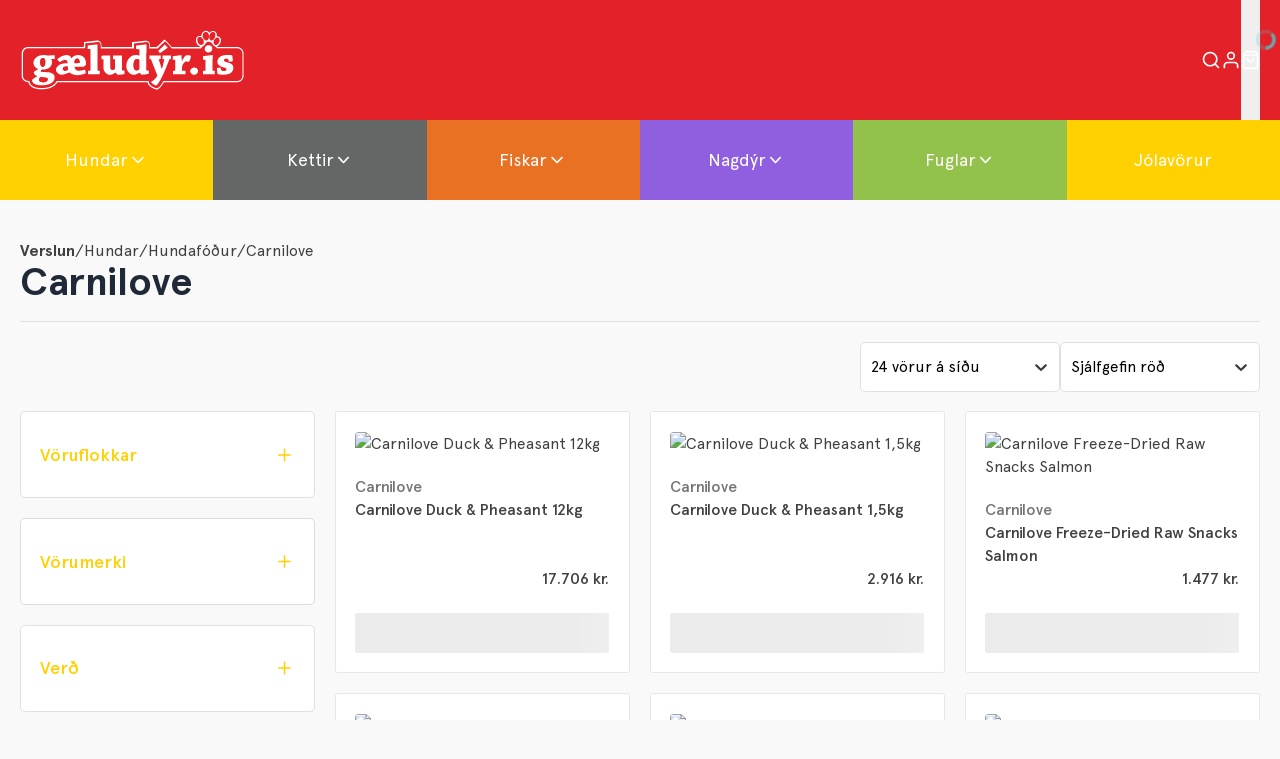

--- FILE ---
content_type: text/css; charset=utf-8
request_url: https://www.gaeludyr.is/_next/static/css/5cd9150f87a8b62d.css
body_size: 73740
content:
.rc-tooltip.rc-tooltip-zoom-appear,.rc-tooltip.rc-tooltip-zoom-enter{opacity:0}.rc-tooltip.rc-tooltip-zoom-enter,.rc-tooltip.rc-tooltip-zoom-leave{display:block}.rc-tooltip-zoom-appear,.rc-tooltip-zoom-enter{opacity:0;animation-duration:.3s;animation-fill-mode:both;animation-timing-function:cubic-bezier(.18,.89,.32,1.28);animation-play-state:paused}.rc-tooltip-zoom-leave{animation-duration:.3s;animation-fill-mode:both;animation-timing-function:cubic-bezier(.6,-.3,.74,.05);animation-play-state:paused}.rc-tooltip-zoom-appear.rc-tooltip-zoom-appear-active,.rc-tooltip-zoom-enter.rc-tooltip-zoom-enter-active{animation-name:rcToolTipZoomIn;animation-play-state:running}.rc-tooltip-zoom-leave.rc-tooltip-zoom-leave-active{animation-name:rcToolTipZoomOut;animation-play-state:running}@keyframes rcToolTipZoomIn{0%{opacity:0;transform-origin:50% 50%;transform:scale(0)}to{opacity:1;transform-origin:50% 50%;transform:scale(1)}}@keyframes rcToolTipZoomOut{0%{opacity:1;transform-origin:50% 50%;transform:scale(1)}to{opacity:0;transform-origin:50% 50%;transform:scale(0)}}.rc-tooltip{position:absolute;z-index:1070;display:block;visibility:visible;font-size:12px;line-height:1.5;opacity:.9}.rc-tooltip-hidden{display:none}.rc-tooltip-placement-top,.rc-tooltip-placement-topLeft,.rc-tooltip-placement-topRight{padding:5px 0 9px}.rc-tooltip-placement-right,.rc-tooltip-placement-rightBottom,.rc-tooltip-placement-rightTop{padding:0 5px 0 9px}.rc-tooltip-placement-bottom,.rc-tooltip-placement-bottomLeft,.rc-tooltip-placement-bottomRight{padding:9px 0 5px}.rc-tooltip-placement-left,.rc-tooltip-placement-leftBottom,.rc-tooltip-placement-leftTop{padding:0 9px 0 5px}.rc-tooltip-inner{padding:8px 10px;color:#fff;text-align:left;text-decoration:none;background-color:#373737;border-radius:6px;box-shadow:0 0 4px rgba(0,0,0,.17);min-height:34px}.rc-tooltip-arrow{position:absolute;width:0;height:0;border-color:rgba(0,0,0,0);border-style:solid}.rc-tooltip-placement-top .rc-tooltip-arrow,.rc-tooltip-placement-topLeft .rc-tooltip-arrow,.rc-tooltip-placement-topRight .rc-tooltip-arrow{bottom:4px;margin-left:-5px;border-width:5px 5px 0;border-top-color:#373737}.rc-tooltip-placement-top .rc-tooltip-arrow{left:50%}.rc-tooltip-placement-topLeft .rc-tooltip-arrow{left:15%}.rc-tooltip-placement-topRight .rc-tooltip-arrow{right:15%}.rc-tooltip-placement-right .rc-tooltip-arrow,.rc-tooltip-placement-rightBottom .rc-tooltip-arrow,.rc-tooltip-placement-rightTop .rc-tooltip-arrow{left:4px;margin-top:-5px;border-width:5px 5px 5px 0;border-right-color:#373737}.rc-tooltip-placement-right .rc-tooltip-arrow{top:50%}.rc-tooltip-placement-rightTop .rc-tooltip-arrow{top:15%;margin-top:0}.rc-tooltip-placement-rightBottom .rc-tooltip-arrow{bottom:15%}.rc-tooltip-placement-left .rc-tooltip-arrow,.rc-tooltip-placement-leftBottom .rc-tooltip-arrow,.rc-tooltip-placement-leftTop .rc-tooltip-arrow{right:4px;margin-top:-5px;border-width:5px 0 5px 5px;border-left-color:#373737}.rc-tooltip-placement-left .rc-tooltip-arrow{top:50%}.rc-tooltip-placement-leftTop .rc-tooltip-arrow{top:15%;margin-top:0}.rc-tooltip-placement-leftBottom .rc-tooltip-arrow{bottom:15%}.rc-tooltip-placement-bottom .rc-tooltip-arrow,.rc-tooltip-placement-bottomLeft .rc-tooltip-arrow,.rc-tooltip-placement-bottomRight .rc-tooltip-arrow{top:4px;margin-left:-5px;border-width:0 5px 5px;border-bottom-color:#373737}.rc-tooltip-placement-bottom .rc-tooltip-arrow{left:50%}.rc-tooltip-placement-bottomLeft .rc-tooltip-arrow{left:15%}.rc-tooltip-placement-bottomRight .rc-tooltip-arrow{right:15%}.rc-slider{position:relative;height:14px;padding:5px 0;width:100%;border-radius:6px;touch-action:none}.rc-slider,.rc-slider *{box-sizing:border-box;-webkit-tap-highlight-color:rgba(0,0,0,0)}.rc-slider-rail{width:100%;background-color:#e9e9e9}.rc-slider-rail,.rc-slider-track{position:absolute;height:4px;border-radius:6px}.rc-slider-track{left:0;background-color:#abe2fb}.rc-slider-handle{position:absolute;width:14px;height:14px;cursor:pointer;cursor:-webkit-grab;margin-top:-5px;cursor:grab;border-radius:50%;border:2px solid #96dbfa;background-color:#fff;touch-action:pan-x}.rc-slider-handle-dragging.rc-slider-handle-dragging.rc-slider-handle-dragging{border-color:#57c5f7;box-shadow:0 0 0 5px #96dbfa}.rc-slider-handle:focus{outline:none}.rc-slider-handle-click-focused:focus{border-color:#96dbfa;box-shadow:unset}.rc-slider-handle:hover{border-color:#57c5f7}.rc-slider-handle:active{border-color:#57c5f7;box-shadow:0 0 5px #57c5f7;cursor:grabbing}.rc-slider-mark{position:absolute;top:18px;left:0;width:100%;font-size:12px}.rc-slider-mark-text{position:absolute;display:inline-block;vertical-align:middle;text-align:center;cursor:pointer;color:#999}.rc-slider-mark-text-active{color:#666}.rc-slider-step{position:absolute;width:100%;height:4px;background:rgba(0,0,0,0)}.rc-slider-dot{position:absolute;bottom:-2px;margin-left:-4px;width:8px;height:8px;border:2px solid #e9e9e9;background-color:#fff;cursor:pointer;border-radius:50%;vertical-align:middle}.rc-slider-dot-active{border-color:#96dbfa}.rc-slider-dot-reverse{margin-right:-4px}.rc-slider-disabled{background-color:#e9e9e9}.rc-slider-disabled .rc-slider-track{background-color:#ccc}.rc-slider-disabled .rc-slider-dot,.rc-slider-disabled .rc-slider-handle{border-color:#ccc;box-shadow:none;background-color:#fff;cursor:not-allowed}.rc-slider-disabled .rc-slider-dot,.rc-slider-disabled .rc-slider-mark-text{cursor:not-allowed!important}.rc-slider-vertical{width:14px;height:100%;padding:0 5px}.rc-slider-vertical .rc-slider-rail{height:100%;width:4px}.rc-slider-vertical .rc-slider-track{left:5px;bottom:0;width:4px}.rc-slider-vertical .rc-slider-handle{margin-left:-5px;touch-action:pan-y}.rc-slider-vertical .rc-slider-mark{top:0;left:18px;height:100%}.rc-slider-vertical .rc-slider-step{height:100%;width:4px}.rc-slider-vertical .rc-slider-dot{left:2px;margin-bottom:-4px}.rc-slider-vertical .rc-slider-dot:first-child,.rc-slider-vertical .rc-slider-dot:last-child{margin-bottom:-4px}.rc-slider-tooltip-zoom-down-appear,.rc-slider-tooltip-zoom-down-enter,.rc-slider-tooltip-zoom-down-leave{animation-duration:.3s;animation-fill-mode:both;display:block!important;animation-play-state:paused}.rc-slider-tooltip-zoom-down-appear.rc-slider-tooltip-zoom-down-appear-active,.rc-slider-tooltip-zoom-down-enter.rc-slider-tooltip-zoom-down-enter-active{animation-name:rcSliderTooltipZoomDownIn;animation-play-state:running}.rc-slider-tooltip-zoom-down-leave.rc-slider-tooltip-zoom-down-leave-active{animation-name:rcSliderTooltipZoomDownOut;animation-play-state:running}.rc-slider-tooltip-zoom-down-appear,.rc-slider-tooltip-zoom-down-enter{transform:scale(0);animation-timing-function:cubic-bezier(.23,1,.32,1)}.rc-slider-tooltip-zoom-down-leave{animation-timing-function:cubic-bezier(.755,.05,.855,.06)}@keyframes rcSliderTooltipZoomDownIn{0%{opacity:0;transform-origin:50% 100%;transform:scale(0)}to{transform-origin:50% 100%;transform:scale(1)}}@keyframes rcSliderTooltipZoomDownOut{0%{transform-origin:50% 100%;transform:scale(1)}to{opacity:0;transform-origin:50% 100%;transform:scale(0)}}.rc-slider-tooltip{position:absolute;left:-9999px;top:-9999px;visibility:visible}.rc-slider-tooltip,.rc-slider-tooltip *{box-sizing:border-box;-webkit-tap-highlight-color:rgba(0,0,0,0)}.rc-slider-tooltip-hidden{display:none}.rc-slider-tooltip-placement-top{padding:4px 0 8px}.rc-slider-tooltip-inner{padding:6px 2px;min-width:24px;height:24px;font-size:12px;line-height:1;color:#fff;text-align:center;text-decoration:none;background-color:#6c6c6c;border-radius:6px;box-shadow:0 0 4px #d9d9d9}.rc-slider-tooltip-arrow{position:absolute;width:0;height:0;border-color:rgba(0,0,0,0);border-style:solid}.rc-slider-tooltip-placement-top .rc-slider-tooltip-arrow{bottom:4px;left:50%;margin-left:-4px;border-width:4px 4px 0;border-top-color:#6c6c6c}@keyframes react-loading-skeleton{to{transform:translateX(100%)}}.react-loading-skeleton{--base-color:#ebebeb;--highlight-color:#f5f5f5;--animation-duration:1.5s;--animation-direction:normal;--pseudo-element-display:block;background-color:var(--base-color);width:100%;border-radius:.25rem;display:inline-flex;line-height:1;position:relative;-webkit-user-select:none;-moz-user-select:none;user-select:none;overflow:hidden}.react-loading-skeleton:after{content:" ";display:var(--pseudo-element-display);position:absolute;top:0;left:0;right:0;height:100%;background-repeat:no-repeat;background-image:linear-gradient(90deg,var(--base-color),var(--highlight-color),var(--base-color));transform:translateX(-100%);animation-name:react-loading-skeleton;animation-direction:var(--animation-direction);animation-duration:var(--animation-duration);animation-timing-function:ease-in-out;animation-iteration-count:infinite}@media(prefers-reduced-motion){.react-loading-skeleton{--pseudo-element-display:none}}:root{--PhoneInput-color--focus:#03b2cb;--PhoneInputInternationalIconPhone-opacity:0.8;--PhoneInputInternationalIconGlobe-opacity:0.65;--PhoneInputCountrySelect-marginRight:0.35em;--PhoneInputCountrySelectArrow-width:0.3em;--PhoneInputCountrySelectArrow-marginLeft:var(--PhoneInputCountrySelect-marginRight);--PhoneInputCountrySelectArrow-borderWidth:1px;--PhoneInputCountrySelectArrow-opacity:0.45;--PhoneInputCountrySelectArrow-color:currentColor;--PhoneInputCountrySelectArrow-color--focus:var(--PhoneInput-color--focus);--PhoneInputCountrySelectArrow-transform:rotate(45deg);--PhoneInputCountryFlag-aspectRatio:1.5;--PhoneInputCountryFlag-height:1em;--PhoneInputCountryFlag-borderWidth:1px;--PhoneInputCountryFlag-borderColor:rgba(0,0,0,0.5);--PhoneInputCountryFlag-borderColor--focus:var(--PhoneInput-color--focus);--PhoneInputCountryFlag-backgroundColor--loading:rgba(0,0,0,0.1)}.PhoneInput{display:flex;align-items:center}.PhoneInputInput{flex:1;min-width:0}.PhoneInputCountryIcon{width:calc(var(--PhoneInputCountryFlag-height)*var(--PhoneInputCountryFlag-aspectRatio));height:var(--PhoneInputCountryFlag-height)}.PhoneInputCountryIcon--square{width:var(--PhoneInputCountryFlag-height)}.PhoneInputCountryIcon--border{background-color:var(--PhoneInputCountryFlag-backgroundColor--loading);box-shadow:0 0 0 var(--PhoneInputCountryFlag-borderWidth) var(--PhoneInputCountryFlag-borderColor),inset 0 0 0 var(--PhoneInputCountryFlag-borderWidth) var(--PhoneInputCountryFlag-borderColor)}.PhoneInputCountryIconImg{display:block;width:100%;height:100%}.PhoneInputInternationalIconPhone{opacity:var(--PhoneInputInternationalIconPhone-opacity)}.PhoneInputInternationalIconGlobe{opacity:var(--PhoneInputInternationalIconGlobe-opacity)}.PhoneInputCountry{position:relative;align-self:stretch;display:flex;align-items:center;margin-right:var(--PhoneInputCountrySelect-marginRight)}.PhoneInputCountrySelect{position:absolute;top:0;left:0;height:100%;width:100%;z-index:1;border:0;opacity:0;cursor:pointer}.PhoneInputCountrySelect[disabled],.PhoneInputCountrySelect[readonly]{cursor:default}.PhoneInputCountrySelectArrow{display:block;content:"";width:var(--PhoneInputCountrySelectArrow-width);height:var(--PhoneInputCountrySelectArrow-width);margin-left:var(--PhoneInputCountrySelectArrow-marginLeft);border-style:solid;border-color:var(--PhoneInputCountrySelectArrow-color);border-top-width:0;border-bottom-width:var(--PhoneInputCountrySelectArrow-borderWidth);border-left-width:0;border-right-width:var(--PhoneInputCountrySelectArrow-borderWidth);transform:var(--PhoneInputCountrySelectArrow-transform);opacity:var(--PhoneInputCountrySelectArrow-opacity)}.PhoneInputCountrySelect:focus+.PhoneInputCountryIcon+.PhoneInputCountrySelectArrow{opacity:1;color:var(--PhoneInputCountrySelectArrow-color--focus)}.PhoneInputCountrySelect:focus+.PhoneInputCountryIcon--border{box-shadow:0 0 0 var(--PhoneInputCountryFlag-borderWidth) var(--PhoneInputCountryFlag-borderColor--focus),inset 0 0 0 var(--PhoneInputCountryFlag-borderWidth) var(--PhoneInputCountryFlag-borderColor--focus)}.PhoneInputCountrySelect:focus+.PhoneInputCountryIcon .PhoneInputInternationalIconGlobe{opacity:1;color:var(--PhoneInputCountrySelectArrow-color--focus)}.rc-collapse-motion{transition:height .3s,opacity .3s}.rc-collapse-content-hidden{display:none}.rc-collapse{background-color:#f7f7f7;border-radius:3px;border:1px solid #d9d9d9}.rc-collapse>.rc-collapse-item{border-top:1px solid #d9d9d9}.rc-collapse>.rc-collapse-item:first-child{border-top:none}.rc-collapse>.rc-collapse-item>.rc-collapse-header{display:flex;align-items:center;line-height:22px;padding:10px 16px;color:#666;cursor:pointer}.rc-collapse>.rc-collapse-item>.rc-collapse-header .arrow{display:inline-block;content:" ";width:0;height:0;font-size:0;line-height:0;border-top:3px solid rgba(0,0,0,0);border-bottom:3px solid rgba(0,0,0,0);border-left:4px solid #666;vertical-align:middle;margin-right:8px}.rc-collapse>.rc-collapse-item>.rc-collapse-header .rc-collapse-extra{margin:0 16px 0 auto}.rc-collapse>.rc-collapse-item .rc-collapse-header-collapsible-only{cursor:default}.rc-collapse>.rc-collapse-item .rc-collapse-header-collapsible-only .rc-collapse-expand-icon,.rc-collapse>.rc-collapse-item .rc-collapse-header-collapsible-only .rc-collapse-header-text{cursor:pointer}.rc-collapse>.rc-collapse-item .rc-collapse-icon-collapsible-only{cursor:default}.rc-collapse>.rc-collapse-item .rc-collapse-icon-collapsible-only .rc-collapse-expand-icon{cursor:pointer}.rc-collapse>.rc-collapse-item-disabled>.rc-collapse-header{cursor:not-allowed;color:#999;background-color:#f3f3f3}.rc-collapse-content{overflow:hidden;color:#666;padding:0 16px;background-color:#fff}.rc-collapse-content>.rc-collapse-content-box{margin-top:16px;margin-bottom:16px}.rc-collapse-item:last-child>.rc-collapse-content{border-radius:0 0 3px 3px}.rc-collapse>.rc-collapse-item-active>.rc-collapse-header .arrow{position:relative;top:2px;border-left:3px solid rgba(0,0,0,0);border-right:3px solid rgba(0,0,0,0);border-top:4px solid #666;margin-right:6px}.slick-slider{box-sizing:border-box;-webkit-user-select:none;-moz-user-select:none;user-select:none;-webkit-touch-callout:none;-khtml-user-select:none;touch-action:pan-y;-webkit-tap-highlight-color:rgba(0,0,0,0)}.slick-list,.slick-slider{position:relative;display:block}.slick-list{overflow:hidden;margin:0;padding:0}.slick-list:focus{outline:none}.slick-list.dragging{cursor:pointer;cursor:hand}.slick-slider .slick-list,.slick-slider .slick-track{transform:translateZ(0)}.slick-track{position:relative;top:0;left:0;display:block;margin-left:auto;margin-right:auto}.slick-track:after,.slick-track:before{display:table;content:""}.slick-track:after{clear:both}.slick-loading .slick-track{visibility:hidden}.slick-slide{display:none;float:left;height:100%;min-height:1px}[dir=rtl] .slick-slide{float:right}.slick-slide img{display:block}.slick-slide.slick-loading img{display:none}.slick-slide.dragging img{pointer-events:none}.slick-initialized .slick-slide{display:block}.slick-loading .slick-slide{visibility:hidden}.slick-vertical .slick-slide{display:block;height:auto;border:1px solid rgba(0,0,0,0)}.slick-arrow.slick-hidden{display:none}.slick-loading .slick-list{background:#fff url(/_next/static/media/ajax-loader.0b80f665.gif) 50% no-repeat}@font-face{font-family:slick;font-weight:400;font-style:normal;src:url(/_next/static/media/slick.25572f22.eot);src:url(/_next/static/media/slick.25572f22.eot) format("embedded-opentype"),url(/_next/static/media/slick.653a4cbb.woff) format("woff"),url(/_next/static/media/slick.6aa1ee46.ttf) format("truetype"),url(/_next/static/media/slick.f895cfdf.svg) format("svg")}.slick-next,.slick-prev{font-size:0;line-height:0;position:absolute;top:50%;display:block;width:20px;height:20px;padding:0;transform:translateY(-50%);cursor:pointer;border:none}.slick-next,.slick-next:focus,.slick-next:hover,.slick-prev,.slick-prev:focus,.slick-prev:hover{color:rgba(0,0,0,0);outline:none;background:rgba(0,0,0,0)}.slick-next:focus:before,.slick-next:hover:before,.slick-prev:focus:before,.slick-prev:hover:before{opacity:1}.slick-next.slick-disabled:before,.slick-prev.slick-disabled:before{opacity:.25}.slick-next:before,.slick-prev:before{font-family:slick;font-size:20px;line-height:1;opacity:.75;color:#fff;-webkit-font-smoothing:antialiased;-moz-osx-font-smoothing:grayscale}.slick-prev{left:-25px}[dir=rtl] .slick-prev{right:-25px;left:auto}.slick-prev:before{content:"←"}[dir=rtl] .slick-prev:before{content:"→"}.slick-next{right:-25px}[dir=rtl] .slick-next{right:auto;left:-25px}.slick-next:before{content:"→"}[dir=rtl] .slick-next:before{content:"←"}.slick-dotted.slick-slider{margin-bottom:30px}.slick-dots{position:absolute;bottom:-25px;display:block;width:100%;padding:0;margin:0;list-style:none;text-align:center}.slick-dots li{position:relative;display:inline-block;margin:0 5px;padding:0}.slick-dots li,.slick-dots li button{width:20px;height:20px;cursor:pointer}.slick-dots li button{font-size:0;line-height:0;display:block;padding:5px;color:rgba(0,0,0,0);border:0;outline:none;background:rgba(0,0,0,0)}.slick-dots li button:focus,.slick-dots li button:hover{outline:none}.slick-dots li button:focus:before,.slick-dots li button:hover:before{opacity:1}.slick-dots li button:before{font-family:slick;font-size:6px;line-height:20px;position:absolute;top:0;left:0;width:20px;height:20px;content:"•";text-align:center;opacity:.25;color:#000;-webkit-font-smoothing:antialiased;-moz-osx-font-smoothing:grayscale}.slick-dots li.slick-active button:before{opacity:.75;color:#000}.rc-dialog{position:relative;width:auto;margin:10px}.rc-dialog-wrap{position:fixed;overflow:auto;top:0;right:0;bottom:0;left:0;z-index:1050;-webkit-overflow-scrolling:touch;outline:0}.rc-dialog-title{margin:0;font-size:14px;line-height:21px;font-weight:700}.rc-dialog-content{position:relative;background-color:#fff;border:none;border-radius:6px 6px;background-clip:padding-box}.rc-dialog-close{cursor:pointer;border:0;background:rgba(0,0,0,0);font-size:21px;position:absolute;right:20px;top:12px;font-weight:700;line-height:1;color:#000;text-shadow:0 1px 0 #fff;filter:alpha(opacity=20);opacity:.2;text-decoration:none}.rc-dialog-close-x:after{content:"×"}.rc-dialog-close:hover{opacity:1;filter:alpha(opacity=100);text-decoration:none}.rc-dialog-header{padding:13px 20px 14px;border-radius:5px 5px 0 0;background:#fff;color:#666;border-bottom:1px solid #e9e9e9}.rc-dialog-body{padding:20px}.rc-dialog-footer{border-top:1px solid #e9e9e9;padding:10px 20px;text-align:right;border-radius:0 0 5px 5px}.rc-dialog-zoom-appear,.rc-dialog-zoom-enter{opacity:0;animation-duration:.3s;animation-fill-mode:both;animation-timing-function:cubic-bezier(.08,.82,.17,1);animation-play-state:paused}.rc-dialog-zoom-leave{animation-duration:.3s;animation-fill-mode:both;animation-timing-function:cubic-bezier(.6,.04,.98,.34);animation-play-state:paused}.rc-dialog-zoom-appear.rc-dialog-zoom-appear-active,.rc-dialog-zoom-enter.rc-dialog-zoom-enter-active{animation-name:rcDialogZoomIn;animation-play-state:running}.rc-dialog-zoom-leave.rc-dialog-zoom-leave-active{animation-name:rcDialogZoomOut;animation-play-state:running}@keyframes rcDialogZoomIn{0%{opacity:0;transform:scale(0)}to{opacity:1;transform:scale(1)}}@keyframes rcDialogZoomOut{0%{transform:scale(1)}to{opacity:0;transform:scale(0)}}@media(min-width:768px){.rc-dialog{width:600px;margin:30px auto}}.rc-dialog-mask{position:fixed;top:0;right:0;left:0;bottom:0;background-color:#373737;background-color:rgba(55,55,55,.6);height:100%;filter:alpha(opacity=50);z-index:1050}.rc-dialog-mask-hidden{display:none}.rc-dialog-fade-appear,.rc-dialog-fade-enter{opacity:0}.rc-dialog-fade-appear,.rc-dialog-fade-enter,.rc-dialog-fade-leave{animation-duration:.3s;animation-fill-mode:both;animation-timing-function:cubic-bezier(.55,0,.55,.2);animation-play-state:paused}.rc-dialog-fade-appear.rc-dialog-fade-appear-active,.rc-dialog-fade-enter.rc-dialog-fade-enter-active{animation-name:rcDialogFadeIn;animation-play-state:running}.rc-dialog-fade-leave.rc-dialog-fade-leave-active{animation-name:rcDialogFadeOut;animation-play-state:running}@keyframes rcDialogFadeIn{0%{opacity:0}to{opacity:1}}@keyframes rcDialogFadeOut{0%{opacity:1}to{opacity:0}}#start-resizable-editor-section{display:none}.wp-block-audio figcaption{color:#555;font-size:13px;text-align:center}.is-dark-theme .wp-block-audio figcaption{color:rgba(255,255,255,.65)}.wp-block-code{font-family:Menlo,Consolas,monaco,monospace;color:#1e1e1e;padding:.8em 1em;border:1px solid #ddd;border-radius:4px}.wp-block-embed figcaption{color:#555;font-size:13px;text-align:center}.is-dark-theme .wp-block-embed figcaption{color:rgba(255,255,255,.65)}.blocks-gallery-caption{color:#555;font-size:13px;text-align:center}.is-dark-theme .blocks-gallery-caption{color:rgba(255,255,255,.65)}.wp-block-image figcaption{color:#555;font-size:13px;text-align:center}.is-dark-theme .wp-block-image figcaption{color:rgba(255,255,255,.65)}.wp-block-pullquote{border-top:4px solid;border-bottom:4px solid;margin-bottom:1.75em;color:currentColor}.wp-block-pullquote cite,.wp-block-pullquote footer,.wp-block-pullquote__citation{color:currentColor;text-transform:uppercase;font-size:.8125em;font-style:normal}.wp-block-quote{border-left:.25em solid;margin:0 0 1.75em;padding-left:1em}.wp-block-quote cite,.wp-block-quote footer{color:currentColor;font-size:.8125em;position:relative;font-style:normal}.wp-block-quote.has-text-align-right{border-left:none;border-right:.25em solid;padding-left:0;padding-right:1em}.wp-block-quote.has-text-align-center{border:none;padding-left:0}.wp-block-quote.is-large,.wp-block-quote.is-style-large{border:none}.wp-block-search .wp-block-search__label{font-weight:700}.wp-block-group.has-background{padding:1.25em 2.375em;margin-top:0;margin-bottom:0}.wp-block-separator{border:none;border-bottom:2px solid;margin-left:auto;margin-right:auto;opacity:.4}.wp-block-separator:not(.is-style-wide):not(.is-style-dots){width:100px}.wp-block-separator.has-background:not(.is-style-dots){border-bottom:none;height:1px}.wp-block-separator.has-background:not(.is-style-wide):not(.is-style-dots){height:2px}.wp-block-table figcaption{font-size:13px}.is-dark-theme .wp-block-table figcaption{color:rgba(255,255,255,.65)}.wp-block-video figcaption{color:#555;font-size:13px;text-align:center}.is-dark-theme .wp-block-video figcaption{color:rgba(255,255,255,.65)}.wp-block-template-part.has-background{padding:1.25em 2.375em;margin-top:0;margin-bottom:0}#end-resizable-editor-section{display:none}
/*
! tailwindcss v3.4.3 | MIT License | https://tailwindcss.com
*/*,:after,:before{box-sizing:border-box;border-width:0;border-style:solid;border-color:var(--wp--preset--color--border)}:after,:before{--tw-content:""}:host,html{line-height:1.5;-webkit-text-size-adjust:100%;-moz-tab-size:4;-o-tab-size:4;tab-size:4;font-family:ui-sans-serif,system-ui,sans-serif,Apple Color Emoji,Segoe UI Emoji,Segoe UI Symbol,Noto Color Emoji;font-feature-settings:normal;font-variation-settings:normal;-webkit-tap-highlight-color:transparent}body{line-height:inherit}hr{height:0;color:inherit;border-top-width:1px}abbr:where([title]){-webkit-text-decoration:underline dotted;text-decoration:underline dotted}h1,h2,h3,h4,h5,h6{font-size:inherit;font-weight:inherit}a{color:inherit;text-decoration:inherit}b,strong{font-weight:bolder}code,kbd,pre,samp{font-family:ui-monospace,SFMono-Regular,Menlo,Monaco,Consolas,Liberation Mono,Courier New,monospace;font-feature-settings:normal;font-variation-settings:normal;font-size:1em}table{text-indent:0;border-color:inherit}button,input,optgroup,select,textarea{font-family:inherit;font-feature-settings:inherit;font-variation-settings:inherit;font-size:100%;font-weight:inherit;line-height:inherit;letter-spacing:inherit;padding:0}button,input:where([type=button]),input:where([type=reset]),input:where([type=submit]){-webkit-appearance:button;background-color:transparent;background-image:none}:-moz-focusring{outline:auto}:-moz-ui-invalid{box-shadow:none}progress{vertical-align:baseline}::-webkit-inner-spin-button,::-webkit-outer-spin-button{height:auto}[type=search]{-webkit-appearance:textfield;outline-offset:-2px}::-webkit-search-decoration{-webkit-appearance:none}::-webkit-file-upload-button{-webkit-appearance:button;font:inherit}summary{display:list-item}blockquote,dd,dl,figure,h1,h2,h3,h4,h5,h6,hr,p,pre{margin:0}fieldset,menu,ol,ul{margin:0;padding:0}menu,ol,ul{list-style:none}dialog{padding:0}textarea{resize:vertical}input::-moz-placeholder,textarea::-moz-placeholder{color:#9ca3af}input::placeholder,textarea::placeholder{color:#9ca3af}[role=button],button{cursor:pointer}:disabled{cursor:default}audio,canvas,embed,iframe,img,object,svg,video{display:block;vertical-align:middle}img,video{max-width:100%;height:auto}[hidden]{display:none}[multiple],[type=date],[type=datetime-local],[type=email],[type=month],[type=number],[type=password],[type=search],[type=tel],[type=text],[type=time],[type=url],[type=week],input:where(:not([type])),select,textarea{-webkit-appearance:none;-moz-appearance:none;appearance:none;background-color:#fff;border-color:#6b7280;border-width:1px;border-radius:0;padding:.5rem .75rem;font-size:1rem;line-height:1.5rem;--tw-shadow:0 0 #0000}[multiple]:focus,[type=date]:focus,[type=datetime-local]:focus,[type=email]:focus,[type=month]:focus,[type=number]:focus,[type=password]:focus,[type=search]:focus,[type=tel]:focus,[type=text]:focus,[type=time]:focus,[type=url]:focus,[type=week]:focus,input:where(:not([type])):focus,select:focus,textarea:focus{outline:2px solid transparent;outline-offset:2px;--tw-ring-inset:var(--tw-empty,/*!*/ /*!*/);--tw-ring-offset-width:0px;--tw-ring-offset-color:#fff;--tw-ring-color:#2563eb;--tw-ring-offset-shadow:var(--tw-ring-inset) 0 0 0 var(--tw-ring-offset-width) var(--tw-ring-offset-color);--tw-ring-shadow:var(--tw-ring-inset) 0 0 0 calc(1px + var(--tw-ring-offset-width)) var(--tw-ring-color);box-shadow:var(--tw-ring-offset-shadow),var(--tw-ring-shadow),var(--tw-shadow);border-color:#2563eb}input::-moz-placeholder,textarea::-moz-placeholder{color:#6b7280;opacity:1}input::placeholder,textarea::placeholder{color:#6b7280;opacity:1}::-webkit-datetime-edit-fields-wrapper{padding:0}::-webkit-date-and-time-value{min-height:1.5em;text-align:inherit}::-webkit-datetime-edit{display:inline-flex}::-webkit-datetime-edit,::-webkit-datetime-edit-day-field,::-webkit-datetime-edit-hour-field,::-webkit-datetime-edit-meridiem-field,::-webkit-datetime-edit-millisecond-field,::-webkit-datetime-edit-minute-field,::-webkit-datetime-edit-month-field,::-webkit-datetime-edit-second-field,::-webkit-datetime-edit-year-field{padding-top:0;padding-bottom:0}select{background-image:url("data:image/svg+xml,%3csvg xmlns='http://www.w3.org/2000/svg' fill='none' viewBox='0 0 20 20'%3e%3cpath stroke='%236b7280' stroke-linecap='round' stroke-linejoin='round' stroke-width='1.5' d='M6 8l4 4 4-4'/%3e%3c/svg%3e");background-position:right .5rem center;background-repeat:no-repeat;background-size:1.5em 1.5em;padding-right:2.5rem;-webkit-print-color-adjust:exact;print-color-adjust:exact}[multiple],[size]:where(select:not([size="1"])){background-image:none;background-position:0 0;background-repeat:unset;background-size:initial;padding-right:.75rem;-webkit-print-color-adjust:unset;print-color-adjust:unset}[type=checkbox],[type=radio]{-webkit-appearance:none;-moz-appearance:none;appearance:none;padding:0;-webkit-print-color-adjust:exact;print-color-adjust:exact;display:inline-block;vertical-align:middle;background-origin:border-box;-webkit-user-select:none;-moz-user-select:none;user-select:none;flex-shrink:0;height:1rem;width:1rem;color:#2563eb;background-color:#fff;border-color:#6b7280;border-width:1px;--tw-shadow:0 0 #0000}[type=checkbox]{border-radius:0}[type=radio]{border-radius:100%}[type=checkbox]:focus,[type=radio]:focus{outline:2px solid transparent;outline-offset:2px;--tw-ring-inset:var(--tw-empty,/*!*/ /*!*/);--tw-ring-offset-width:2px;--tw-ring-offset-color:#fff;--tw-ring-color:#2563eb;--tw-ring-offset-shadow:var(--tw-ring-inset) 0 0 0 var(--tw-ring-offset-width) var(--tw-ring-offset-color);--tw-ring-shadow:var(--tw-ring-inset) 0 0 0 calc(2px + var(--tw-ring-offset-width)) var(--tw-ring-color);box-shadow:var(--tw-ring-offset-shadow),var(--tw-ring-shadow),var(--tw-shadow)}[type=checkbox]:checked,[type=radio]:checked{border-color:transparent;background-color:currentColor;background-size:100% 100%;background-position:50%;background-repeat:no-repeat}[type=checkbox]:checked{background-image:url("data:image/svg+xml,%3csvg viewBox='0 0 16 16' fill='white' xmlns='http://www.w3.org/2000/svg'%3e%3cpath d='M12.207 4.793a1 1 0 010 1.414l-5 5a1 1 0 01-1.414 0l-2-2a1 1 0 011.414-1.414L6.5 9.086l4.293-4.293a1 1 0 011.414 0z'/%3e%3c/svg%3e")}@media (forced-colors:active){[type=checkbox]:checked{-webkit-appearance:auto;-moz-appearance:auto;appearance:auto}}[type=radio]:checked{background-image:url("data:image/svg+xml,%3csvg viewBox='0 0 16 16' fill='white' xmlns='http://www.w3.org/2000/svg'%3e%3ccircle cx='8' cy='8' r='3'/%3e%3c/svg%3e")}@media (forced-colors:active){[type=radio]:checked{-webkit-appearance:auto;-moz-appearance:auto;appearance:auto}}[type=checkbox]:checked:focus,[type=checkbox]:checked:hover,[type=radio]:checked:focus,[type=radio]:checked:hover{border-color:transparent;background-color:currentColor}[type=checkbox]:indeterminate{background-image:url("data:image/svg+xml,%3csvg xmlns='http://www.w3.org/2000/svg' fill='none' viewBox='0 0 16 16'%3e%3cpath stroke='white' stroke-linecap='round' stroke-linejoin='round' stroke-width='2' d='M4 8h8'/%3e%3c/svg%3e");border-color:transparent;background-color:currentColor;background-size:100% 100%;background-position:50%;background-repeat:no-repeat}@media (forced-colors:active){[type=checkbox]:indeterminate{-webkit-appearance:auto;-moz-appearance:auto;appearance:auto}}[type=checkbox]:indeterminate:focus,[type=checkbox]:indeterminate:hover{border-color:transparent;background-color:currentColor}[type=file]{background:unset;border-color:inherit;border-width:0;border-radius:0;padding:0;font-size:unset;line-height:inherit}[type=file]:focus{outline:1px solid ButtonText;outline:1px auto -webkit-focus-ring-color}*,:after,:before{--tw-border-spacing-x:0;--tw-border-spacing-y:0;--tw-translate-x:0;--tw-translate-y:0;--tw-rotate:0;--tw-skew-x:0;--tw-skew-y:0;--tw-scale-x:1;--tw-scale-y:1;--tw-pan-x: ;--tw-pan-y: ;--tw-pinch-zoom: ;--tw-scroll-snap-strictness:proximity;--tw-gradient-from-position: ;--tw-gradient-via-position: ;--tw-gradient-to-position: ;--tw-ordinal: ;--tw-slashed-zero: ;--tw-numeric-figure: ;--tw-numeric-spacing: ;--tw-numeric-fraction: ;--tw-ring-inset: ;--tw-ring-offset-width:0px;--tw-ring-offset-color:#fff;--tw-ring-color:rgb(59 130 246/0.5);--tw-ring-offset-shadow:0 0 #0000;--tw-ring-shadow:0 0 #0000;--tw-shadow:0 0 #0000;--tw-shadow-colored:0 0 #0000;--tw-blur: ;--tw-brightness: ;--tw-contrast: ;--tw-grayscale: ;--tw-hue-rotate: ;--tw-invert: ;--tw-saturate: ;--tw-sepia: ;--tw-drop-shadow: ;--tw-backdrop-blur: ;--tw-backdrop-brightness: ;--tw-backdrop-contrast: ;--tw-backdrop-grayscale: ;--tw-backdrop-hue-rotate: ;--tw-backdrop-invert: ;--tw-backdrop-opacity: ;--tw-backdrop-saturate: ;--tw-backdrop-sepia: ;--tw-contain-size: ;--tw-contain-layout: ;--tw-contain-paint: ;--tw-contain-style: }::backdrop{--tw-border-spacing-x:0;--tw-border-spacing-y:0;--tw-translate-x:0;--tw-translate-y:0;--tw-rotate:0;--tw-skew-x:0;--tw-skew-y:0;--tw-scale-x:1;--tw-scale-y:1;--tw-pan-x: ;--tw-pan-y: ;--tw-pinch-zoom: ;--tw-scroll-snap-strictness:proximity;--tw-gradient-from-position: ;--tw-gradient-via-position: ;--tw-gradient-to-position: ;--tw-ordinal: ;--tw-slashed-zero: ;--tw-numeric-figure: ;--tw-numeric-spacing: ;--tw-numeric-fraction: ;--tw-ring-inset: ;--tw-ring-offset-width:0px;--tw-ring-offset-color:#fff;--tw-ring-color:rgb(59 130 246/0.5);--tw-ring-offset-shadow:0 0 #0000;--tw-ring-shadow:0 0 #0000;--tw-shadow:0 0 #0000;--tw-shadow-colored:0 0 #0000;--tw-blur: ;--tw-brightness: ;--tw-contrast: ;--tw-grayscale: ;--tw-hue-rotate: ;--tw-invert: ;--tw-saturate: ;--tw-sepia: ;--tw-drop-shadow: ;--tw-backdrop-blur: ;--tw-backdrop-brightness: ;--tw-backdrop-contrast: ;--tw-backdrop-grayscale: ;--tw-backdrop-hue-rotate: ;--tw-backdrop-invert: ;--tw-backdrop-opacity: ;--tw-backdrop-saturate: ;--tw-backdrop-sepia: ;--tw-contain-size: ;--tw-contain-layout: ;--tw-contain-paint: ;--tw-contain-style: }.\!container{width:100%!important;margin-right:auto!important;margin-left:auto!important;padding-right:2rem!important;padding-left:2rem!important}.container{width:100%;margin-right:auto;margin-left:auto;padding-right:2rem;padding-left:2rem}@media (min-width:576px){.\!container{max-width:576px!important}.container{max-width:576px}}@media (min-width:768px){.\!container{max-width:768px!important}.container{max-width:768px}}@media (min-width:992px){.\!container{max-width:992px!important}.container{max-width:992px}}@media (min-width:1200px){.\!container{max-width:1200px!important}.container{max-width:1200px}}@media (min-width:1440px){.\!container{max-width:1440px!important}.container{max-width:1440px}}@media (min-width:1920px){.\!container{max-width:1920px!important}.container{max-width:1920px}}.form-input,.form-multiselect,.form-select,.form-textarea{-webkit-appearance:none;-moz-appearance:none;appearance:none;background-color:#fff;border-color:#6b7280;border-width:1px;border-radius:0;padding:.5rem .75rem;font-size:1rem;line-height:1.5rem;--tw-shadow:0 0 #0000}.form-input:focus,.form-multiselect:focus,.form-select:focus,.form-textarea:focus{outline:2px solid transparent;outline-offset:2px;--tw-ring-inset:var(--tw-empty,/*!*/ /*!*/);--tw-ring-offset-width:0px;--tw-ring-offset-color:#fff;--tw-ring-color:#2563eb;--tw-ring-offset-shadow:var(--tw-ring-inset) 0 0 0 var(--tw-ring-offset-width) var(--tw-ring-offset-color);--tw-ring-shadow:var(--tw-ring-inset) 0 0 0 calc(1px + var(--tw-ring-offset-width)) var(--tw-ring-color);box-shadow:var(--tw-ring-offset-shadow),var(--tw-ring-shadow),var(--tw-shadow);border-color:#2563eb}.form-input::-moz-placeholder,.form-textarea::-moz-placeholder{color:#6b7280;opacity:1}.form-input::placeholder,.form-textarea::placeholder{color:#6b7280;opacity:1}.form-input::-webkit-datetime-edit-fields-wrapper{padding:0}.form-input::-webkit-date-and-time-value{min-height:1.5em;text-align:inherit}.form-input::-webkit-datetime-edit{display:inline-flex}.form-input::-webkit-datetime-edit,.form-input::-webkit-datetime-edit-day-field,.form-input::-webkit-datetime-edit-hour-field,.form-input::-webkit-datetime-edit-meridiem-field,.form-input::-webkit-datetime-edit-millisecond-field,.form-input::-webkit-datetime-edit-minute-field,.form-input::-webkit-datetime-edit-month-field,.form-input::-webkit-datetime-edit-second-field,.form-input::-webkit-datetime-edit-year-field{padding-top:0;padding-bottom:0}.form-select{background-image:url("data:image/svg+xml,%3csvg xmlns='http://www.w3.org/2000/svg' fill='none' viewBox='0 0 20 20'%3e%3cpath stroke='%236b7280' stroke-linecap='round' stroke-linejoin='round' stroke-width='1.5' d='M6 8l4 4 4-4'/%3e%3c/svg%3e");background-position:right .5rem center;background-repeat:no-repeat;background-size:1.5em 1.5em;padding-right:2.5rem;-webkit-print-color-adjust:exact;print-color-adjust:exact}.form-select:where([size]:not([size="1"])){background-image:none;background-position:0 0;background-repeat:unset;background-size:initial;padding-right:.75rem;-webkit-print-color-adjust:unset;print-color-adjust:unset}.sr-only{position:absolute;width:1px;height:1px;padding:0;margin:-1px;overflow:hidden;clip:rect(0,0,0,0);white-space:nowrap;border-width:0}.pointer-events-none{pointer-events:none}.pointer-events-auto{pointer-events:auto}.\!visible{visibility:visible!important}.visible{visibility:visible}.invisible{visibility:hidden}.collapse{visibility:collapse}.static{position:static}.\!fixed{position:fixed!important}.fixed{position:fixed}.\!absolute{position:absolute!important}.absolute{position:absolute}.\!relative{position:relative!important}.relative{position:relative}.\!sticky{position:sticky!important}.sticky{position:sticky}.-inset-10{inset:-2.5rem}.inset-0{inset:0}.inset-y-0{top:0;bottom:0}.\!-top-0{top:0!important}.\!-top-0\.5{top:-.125rem!important}.\!-top-1{top:-.25rem!important}.\!-top-1\.5{top:-.375rem!important}.\!-top-1\/2{top:-50%!important}.\!-top-1\/3{top:-33.333333%!important}.\!-top-1\/4{top:-25%!important}.\!-top-10{top:-2.5rem!important}.\!-top-11{top:-2.75rem!important}.\!-top-12{top:-3rem!important}.\!-top-14{top:-3.5rem!important}.\!-top-16{top:-4rem!important}.\!-top-2{top:-.5rem!important}.\!-top-2\.5{top:-.625rem!important}.\!-top-2\/3{top:-66.666667%!important}.\!-top-2\/4{top:-50%!important}.\!-top-20{top:-5rem!important}.\!-top-24{top:-6rem!important}.\!-top-28{top:-7rem!important}.\!-top-3{top:-.75rem!important}.\!-top-3\.5{top:-.875rem!important}.\!-top-3\/4{top:-75%!important}.\!-top-32{top:-8rem!important}.\!-top-36{top:-9rem!important}.\!-top-4{top:-1rem!important}.\!-top-40{top:-10rem!important}.\!-top-44{top:-11rem!important}.\!-top-48{top:-12rem!important}.\!-top-5{top:-1.25rem!important}.\!-top-52{top:-13rem!important}.\!-top-56{top:-14rem!important}.\!-top-6{top:-1.5rem!important}.\!-top-60{top:-15rem!important}.\!-top-64{top:-16rem!important}.\!-top-7{top:-1.75rem!important}.\!-top-72{top:-18rem!important}.\!-top-8{top:-2rem!important}.\!-top-80{top:-20rem!important}.\!-top-9{top:-2.25rem!important}.\!-top-96{top:-24rem!important}.\!-top-full{top:-100%!important}.\!-top-px{top:-1px!important}.\!bottom-auto{bottom:auto!important}.\!top-0{top:0!important}.\!top-0\.5{top:.125rem!important}.\!top-1{top:.25rem!important}.\!top-1\.5{top:.375rem!important}.\!top-1\/2{top:50%!important}.\!top-1\/3{top:33.333333%!important}.\!top-1\/4{top:25%!important}.\!top-10{top:2.5rem!important}.\!top-11{top:2.75rem!important}.\!top-12{top:3rem!important}.\!top-14{top:3.5rem!important}.\!top-16{top:4rem!important}.\!top-2{top:.5rem!important}.\!top-2\.5{top:.625rem!important}.\!top-2\/3{top:66.666667%!important}.\!top-2\/4{top:50%!important}.\!top-20{top:5rem!important}.\!top-24{top:6rem!important}.\!top-28{top:7rem!important}.\!top-3{top:.75rem!important}.\!top-3\.5{top:.875rem!important}.\!top-3\/4{top:75%!important}.\!top-32{top:8rem!important}.\!top-36{top:9rem!important}.\!top-4{top:1rem!important}.\!top-40{top:10rem!important}.\!top-44{top:11rem!important}.\!top-48{top:12rem!important}.\!top-5{top:1.25rem!important}.\!top-52{top:13rem!important}.\!top-56{top:14rem!important}.\!top-6{top:1.5rem!important}.\!top-60{top:15rem!important}.\!top-64{top:16rem!important}.\!top-7{top:1.75rem!important}.\!top-72{top:18rem!important}.\!top-8{top:2rem!important}.\!top-80{top:20rem!important}.\!top-9{top:2.25rem!important}.\!top-96{top:24rem!important}.\!top-auto{top:auto!important}.\!top-full{top:100%!important}.\!top-px{top:1px!important}.-bottom-16{bottom:-4rem}.-bottom-32{bottom:-8rem}.-bottom-8{bottom:-2rem}.-left-12{left:-3rem}.-left-4{left:-1rem}.-left-8{left:-2rem}.-left-\[9999px\]{left:-9999px}.-right-4{right:-1rem}.-right-8{right:-2rem}.-right-\[9999px\]{right:-9999px}.-top-0{top:0}.-top-0\.5{top:-.125rem}.-top-1{top:-.25rem}.-top-1\.5{top:-.375rem}.-top-1\/2{top:-50%}.-top-1\/3{top:-33.333333%}.-top-1\/4{top:-25%}.-top-10{top:-2.5rem}.-top-11{top:-2.75rem}.-top-12{top:-3rem}.-top-14{top:-3.5rem}.-top-16{top:-4rem}.-top-2{top:-.5rem}.-top-2\.5{top:-.625rem}.-top-2\/3{top:-66.666667%}.-top-2\/4{top:-50%}.-top-20{top:-5rem}.-top-24{top:-6rem}.-top-28{top:-7rem}.-top-3{top:-.75rem}.-top-3\.5{top:-.875rem}.-top-3\/4{top:-75%}.-top-32{top:-8rem}.-top-36{top:-9rem}.-top-4{top:-1rem}.-top-40{top:-10rem}.-top-44{top:-11rem}.-top-48{top:-12rem}.-top-5{top:-1.25rem}.-top-52{top:-13rem}.-top-56{top:-14rem}.-top-6{top:-1.5rem}.-top-60{top:-15rem}.-top-64{top:-16rem}.-top-7{top:-1.75rem}.-top-72{top:-18rem}.-top-8{top:-2rem}.-top-80{top:-20rem}.-top-9{top:-2.25rem}.-top-96{top:-24rem}.-top-\[calc\(0\.5rem\+1px\)\]{top:calc(calc(.5rem + 1px) * -1)}.-top-full{top:-100%}.-top-px{top:-1px}.bottom-0{bottom:0}.bottom-10{bottom:2.5rem}.bottom-16{bottom:4rem}.bottom-2{bottom:.5rem}.bottom-20{bottom:5rem}.bottom-36{bottom:9rem}.bottom-40{bottom:10rem}.bottom-6{bottom:1.5rem}.bottom-8{bottom:2rem}.bottom-\[-3px\]{bottom:-3px}.bottom-\[10\%\]{bottom:10%}.bottom-\[10px\]{bottom:10px}.bottom-full{bottom:100%}.left-0{left:0}.left-1\/2{left:50%}.left-1\/4{left:25%}.left-2{left:.5rem}.left-3{left:.75rem}.left-4{left:1rem}.left-5{left:1.25rem}.left-8{left:2rem}.left-\[20\%\]{left:20%}.left-\[7\.5rem\]{left:7.5rem}.left-\[calc\(50\%-50px\)\]{left:calc(50% - 50px)}.left-auto{left:auto}.left-full{left:100%}.right-0{right:0}.right-1{right:.25rem}.right-1\/2{right:50%}.right-10{right:2.5rem}.right-12{right:3rem}.right-2{right:.5rem}.right-3{right:.75rem}.right-4{right:1rem}.right-6{right:1.5rem}.right-8{right:2rem}.right-\[-18px\]{right:-18px}.right-\[-80\%\]{right:-80%}.right-\[10px\]{right:10px}.right-\[20px\]{right:20px}.right-auto{right:auto}.right-full{right:100%}.top-0{top:0}.top-0\.5{top:.125rem}.top-1{top:.25rem}.top-1\.5{top:.375rem}.top-1\/2{top:50%}.top-1\/3{top:33.333333%}.top-1\/4{top:25%}.top-10{top:2.5rem}.top-11{top:2.75rem}.top-12{top:3rem}.top-14{top:3.5rem}.top-16{top:4rem}.top-2{top:.5rem}.top-2\.5{top:.625rem}.top-2\/3{top:66.666667%}.top-2\/4{top:50%}.top-20{top:5rem}.top-24{top:6rem}.top-28{top:7rem}.top-3{top:.75rem}.top-3\.5{top:.875rem}.top-3\/4{top:75%}.top-32{top:8rem}.top-36{top:9rem}.top-4{top:1rem}.top-40{top:10rem}.top-44{top:11rem}.top-48{top:12rem}.top-5{top:1.25rem}.top-52{top:13rem}.top-56{top:14rem}.top-6{top:1.5rem}.top-60{top:15rem}.top-64{top:16rem}.top-7{top:1.75rem}.top-72{top:18rem}.top-8{top:2rem}.top-80{top:20rem}.top-9{top:2.25rem}.top-96{top:24rem}.top-\[120px\]{top:120px}.top-\[136px\]{top:136px}.top-\[15\%\]{top:15%}.top-\[160px\]{top:160px}.top-\[20\%\]{top:20%}.top-\[250px\]{top:250px}.top-\[35\%\]{top:35%}.top-\[40px\]{top:40px}.top-\[64px\]{top:64px}.top-\[80px\]{top:80px}.top-\[96px\]{top:96px}.top-\[9rem\]{top:9rem}.top-auto{top:auto}.top-full{top:100%}.top-px{top:1px}.isolate{isolation:isolate}.\!-z-ke-search-with-hits-input{z-index:calc(var(--ke--z--search-with-hits-input) * -1)!important}.\!z-20{z-index:20!important}.\!z-ke-drawer-mask-open{z-index:var(--ke--z--drawer-mask-open)!important}.\!z-ke-search-with-hits-input{z-index:var(--ke--z--search-with-hits-input)!important}.-z-10{z-index:-10}.-z-ke-search-with-hits-input{z-index:calc(var(--ke--z--search-with-hits-input) * -1)}.z-0{z-index:0}.z-10{z-index:10}.z-20{z-index:20}.z-30{z-index:30}.z-40{z-index:40}.z-50{z-index:50}.z-\[-1\]{z-index:-1}.z-\[1000\]{z-index:1000}.z-\[1001\]{z-index:1001}.z-\[100\]{z-index:100}.z-\[11\]{z-index:11}.z-\[19\]{z-index:19}.z-\[1\]{z-index:1}.z-\[2\]{z-index:2}.z-\[3\]{z-index:3}.z-\[8\]{z-index:8}.z-\[999\]{z-index:999}.z-\[9\]{z-index:9}.z-ke-drawer{z-index:var(--ke--z--drawer)}.z-ke-drawer-mask{z-index:var(--ke--z--drawer-mask)}.z-ke-header{z-index:var(--ke--z--header)}.z-ke-header-tab{z-index:var(--ke--z--header-tab)}.z-ke-header-tab-mask{z-index:var(--ke--z--header-tab-mask)}.z-ke-mobile-navigation{z-index:var(--ke--z--mobile-navigation)}.z-ke-modal{z-index:var(--ke--z--modal)}.z-ke-modal-mask{z-index:var(--ke--z--modal-mask)}.z-ke-search-with-hits-input{z-index:var(--ke--z--search-with-hits-input)}.\!order-1{order:1!important}.\!order-2{order:2!important}.order-1{order:1}.order-2{order:2}.order-3{order:3}.order-4{order:4}.order-\[-1\]{order:-1}.order-first{order:-9999}.order-last{order:9999}.\!col-span-1{grid-column:span 1/span 1!important}.\!col-span-10{grid-column:span 10/span 10!important}.\!col-span-11{grid-column:span 11/span 11!important}.\!col-span-12{grid-column:span 12/span 12!important}.\!col-span-2{grid-column:span 2/span 2!important}.\!col-span-3{grid-column:span 3/span 3!important}.\!col-span-4{grid-column:span 4/span 4!important}.\!col-span-5{grid-column:span 5/span 5!important}.\!col-span-6{grid-column:span 6/span 6!important}.\!col-span-7{grid-column:span 7/span 7!important}.\!col-span-8{grid-column:span 8/span 8!important}.\!col-span-9{grid-column:span 9/span 9!important}.\!col-span-full{grid-column:1/-1!important}.col-span-1{grid-column:span 1/span 1}.col-span-10{grid-column:span 10/span 10}.col-span-11{grid-column:span 11/span 11}.col-span-12{grid-column:span 12/span 12}.col-span-2{grid-column:span 2/span 2}.col-span-3{grid-column:span 3/span 3}.col-span-4{grid-column:span 4/span 4}.col-span-5{grid-column:span 5/span 5}.col-span-6{grid-column:span 6/span 6}.col-span-7{grid-column:span 7/span 7}.col-span-8{grid-column:span 8/span 8}.col-span-9{grid-column:span 9/span 9}.col-span-full{grid-column:1/-1}.col-start-1{grid-column-start:1}.col-start-2{grid-column-start:2}.col-start-3{grid-column-start:3}.col-start-8{grid-column-start:8}.\!col-end-13{grid-column-end:13!important}.col-end-13{grid-column-end:13}.col-end-2{grid-column-end:2}.col-end-6{grid-column-end:6}.row-span-1{grid-row:span 1/span 1}.row-span-2{grid-row:span 2/span 2}.row-span-3{grid-row:span 3/span 3}.row-start-1{grid-row-start:1}.row-start-2{grid-row-start:2}.row-end-2{grid-row-end:2}.float-right{float:right}.float-left{float:left}.\!m-0{margin:0!important}.m-0{margin:0}.m-4{margin:1rem}.m-\[-20px\]{margin:-20px}.m-\[20px\]{margin:20px}.m-auto{margin:auto}.\!mx-4{margin-left:1rem!important;margin-right:1rem!important}.\!mx-\[-4rem\]{margin-left:-4rem!important;margin-right:-4rem!important}.\!my-0{margin-top:0!important;margin-bottom:0!important}.\!my-\[24px\]{margin-top:24px!important;margin-bottom:24px!important}.-mx-12{margin-left:-3rem;margin-right:-3rem}.-mx-8{margin-left:-2rem;margin-right:-2rem}.mx-0{margin-left:0;margin-right:0}.mx-10{margin-left:2.5rem;margin-right:2.5rem}.mx-16{margin-left:4rem;margin-right:4rem}.mx-2{margin-left:.5rem;margin-right:.5rem}.mx-24{margin-left:6rem;margin-right:6rem}.mx-3{margin-left:.75rem;margin-right:.75rem}.mx-4{margin-left:1rem;margin-right:1rem}.mx-8{margin-left:2rem;margin-right:2rem}.mx-auto{margin-left:auto;margin-right:auto}.my-0{margin-top:0;margin-bottom:0}.my-10{margin-top:2.5rem;margin-bottom:2.5rem}.my-12{margin-top:3rem;margin-bottom:3rem}.my-14{margin-top:3.5rem;margin-bottom:3.5rem}.my-16{margin-top:4rem;margin-bottom:4rem}.my-2{margin-top:.5rem;margin-bottom:.5rem}.my-20{margin-top:5rem;margin-bottom:5rem}.my-32{margin-top:8rem;margin-bottom:8rem}.my-4{margin-top:1rem;margin-bottom:1rem}.my-6{margin-top:1.5rem;margin-bottom:1.5rem}.my-8{margin-top:2rem;margin-bottom:2rem}.my-\[1\.2rem\]{margin-top:1.2rem;margin-bottom:1.2rem}.my-\[14px\]{margin-top:14px;margin-bottom:14px}.my-\[1px\]{margin-top:1px;margin-bottom:1px}.my-\[24px\]{margin-top:24px;margin-bottom:24px}.my-\[calc\(12rem-64px\)\]{margin-top:calc(12rem - 64px);margin-bottom:calc(12rem - 64px)}.\!mb-0{margin-bottom:0!important}.\!mb-1{margin-bottom:.25rem!important}.\!mb-2{margin-bottom:.5rem!important}.\!mb-4{margin-bottom:1rem!important}.\!mb-8{margin-bottom:2rem!important}.\!mb-\[24px\]{margin-bottom:24px!important}.\!mb-\[8px\]{margin-bottom:8px!important}.\!ml-0{margin-left:0!important}.\!ml-4{margin-left:1rem!important}.\!mr-0{margin-right:0!important}.\!mr-4{margin-right:1rem!important}.\!mt-0{margin-top:0!important}.\!mt-2{margin-top:.5rem!important}.\!mt-4{margin-top:1rem!important}.-mb-12{margin-bottom:-3rem}.-mt-2{margin-top:-.5rem}.-mt-48{margin-top:-12rem}.-mt-8{margin-top:-2rem}.mb-0{margin-bottom:0}.mb-1{margin-bottom:.25rem}.mb-10{margin-bottom:2.5rem}.mb-12{margin-bottom:3rem}.mb-14{margin-bottom:3.5rem}.mb-16{margin-bottom:4rem}.mb-2{margin-bottom:.5rem}.mb-20{margin-bottom:5rem}.mb-24{margin-bottom:6rem}.mb-3{margin-bottom:.75rem}.mb-32{margin-bottom:8rem}.mb-36{margin-bottom:9rem}.mb-4{margin-bottom:1rem}.mb-40{margin-bottom:10rem}.mb-48{margin-bottom:12rem}.mb-5{margin-bottom:1.25rem}.mb-6{margin-bottom:1.5rem}.mb-8{margin-bottom:2rem}.mb-96{margin-bottom:24rem}.mb-\[0\.8rem\]{margin-bottom:.8rem}.mb-\[1\.2rem\]{margin-bottom:1.2rem}.mb-\[100px\]{margin-bottom:100px}.mb-\[10px\]{margin-bottom:10px}.mb-\[13rem\]{margin-bottom:13rem}.mb-\[16px\]{margin-bottom:16px}.mb-\[1rem\]{margin-bottom:1rem}.mb-\[20px\]{margin-bottom:20px}.mb-\[24px\]{margin-bottom:24px}.mb-\[256px\]{margin-bottom:256px}.mb-\[8px\]{margin-bottom:8px}.ml-1{margin-left:.25rem}.ml-12{margin-left:3rem}.ml-2{margin-left:.5rem}.ml-2\.5{margin-left:.625rem}.ml-3{margin-left:.75rem}.ml-4{margin-left:1rem}.ml-6{margin-left:1.5rem}.ml-8{margin-left:2rem}.ml-\[0\.4rem\]{margin-left:.4rem}.ml-\[1\.6rem\]{margin-left:1.6rem}.ml-\[5px\]{margin-left:5px}.ml-auto{margin-left:auto}.mr-1{margin-right:.25rem}.mr-10{margin-right:2.5rem}.mr-2{margin-right:.5rem}.mr-3{margin-right:.75rem}.mr-4{margin-right:1rem}.mr-6{margin-right:1.5rem}.mr-8{margin-right:2rem}.mr-\[10px\]{margin-right:10px}.mr-\[15px\]{margin-right:15px}.mt-0{margin-top:0}.mt-1{margin-top:.25rem}.mt-10{margin-top:2.5rem}.mt-12{margin-top:3rem}.mt-14{margin-top:3.5rem}.mt-16{margin-top:4rem}.mt-2{margin-top:.5rem}.mt-20{margin-top:5rem}.mt-24{margin-top:6rem}.mt-3{margin-top:.75rem}.mt-32{margin-top:8rem}.mt-4{margin-top:1rem}.mt-40{margin-top:10rem}.mt-48{margin-top:12rem}.mt-5{margin-top:1.25rem}.mt-6{margin-top:1.5rem}.mt-64{margin-top:16rem}.mt-7{margin-top:1.75rem}.mt-8{margin-top:2rem}.mt-\[1\.2rem\]{margin-top:1.2rem}.mt-\[1\.6rem\]{margin-top:1.6rem}.mt-\[10rem\]{margin-top:10rem}.mt-\[115px\]{margin-top:115px}.mt-\[24px\]{margin-top:24px}.mt-\[3\.2rem\]{margin-top:3.2rem}.mt-\[64px\]{margin-top:64px}.mt-\[6rem\]{margin-top:6rem}.mt-auto{margin-top:auto}.box-content{box-sizing:content-box}.\!block{display:block!important}.block{display:block}.inline-block{display:inline-block}.\!inline{display:inline!important}.inline{display:inline}.\!flex{display:flex!important}.flex{display:flex}.inline-flex{display:inline-flex}.table{display:table}.grid{display:grid}.inline-grid{display:inline-grid}.contents{display:contents}.list-item{display:list-item}.\!hidden{display:none!important}.hidden{display:none}.\!aspect-square{aspect-ratio:1/1!important}.aspect-\[1\.586\/1\]{aspect-ratio:1.586/1}.aspect-\[2\/3\]{aspect-ratio:2/3}.aspect-auto{aspect-ratio:auto}.aspect-square{aspect-ratio:1/1}.aspect-video{aspect-ratio:16/9}.\!h-0{height:0!important}.\!h-0\.5{height:.125rem!important}.\!h-1{height:.25rem!important}.\!h-1\.5{height:.375rem!important}.\!h-1\/2{height:50%!important}.\!h-1\/3{height:33.333333%!important}.\!h-1\/4{height:25%!important}.\!h-1\/5{height:20%!important}.\!h-1\/6{height:16.666667%!important}.\!h-10{height:2.5rem!important}.\!h-11{height:2.75rem!important}.\!h-12{height:3rem!important}.\!h-14{height:3.5rem!important}.\!h-16{height:4rem!important}.\!h-2{height:.5rem!important}.\!h-2\.5{height:.625rem!important}.\!h-2\/3{height:66.666667%!important}.\!h-2\/4{height:50%!important}.\!h-2\/5{height:40%!important}.\!h-2\/6{height:33.333333%!important}.\!h-20{height:5rem!important}.\!h-24{height:6rem!important}.\!h-28{height:7rem!important}.\!h-3{height:.75rem!important}.\!h-3\.5{height:.875rem!important}.\!h-3\/4{height:75%!important}.\!h-3\/5{height:60%!important}.\!h-3\/6{height:50%!important}.\!h-32{height:8rem!important}.\!h-36{height:9rem!important}.\!h-4{height:1rem!important}.\!h-4\/5{height:80%!important}.\!h-4\/6{height:66.666667%!important}.\!h-40{height:10rem!important}.\!h-44{height:11rem!important}.\!h-48{height:12rem!important}.\!h-5{height:1.25rem!important}.\!h-5\/6{height:83.333333%!important}.\!h-52{height:13rem!important}.\!h-56{height:14rem!important}.\!h-6{height:1.5rem!important}.\!h-60{height:15rem!important}.\!h-64{height:16rem!important}.\!h-7{height:1.75rem!important}.\!h-72{height:18rem!important}.\!h-8{height:2rem!important}.\!h-80{height:20rem!important}.\!h-9{height:2.25rem!important}.\!h-96{height:24rem!important}.\!h-\[100px\]{height:100px!important}.\!h-\[150px\]{height:150px!important}.\!h-\[16px\]{height:16px!important}.\!h-\[275px\]{height:275px!important}.\!h-\[36px\]{height:36px!important}.\!h-auto{height:auto!important}.\!h-dvh{height:100dvh!important}.\!h-fit{height:-moz-fit-content!important;height:fit-content!important}.\!h-full{height:100%!important}.\!h-lvh{height:100lvh!important}.\!h-max{height:-moz-max-content!important;height:max-content!important}.\!h-min{height:-moz-min-content!important;height:min-content!important}.\!h-px{height:1px!important}.\!h-screen{height:100vh!important}.\!h-svh{height:100svh!important}.h-0{height:0}.h-0\.5{height:.125rem}.h-1{height:.25rem}.h-1\.5{height:.375rem}.h-1\/2{height:50%}.h-1\/3{height:33.333333%}.h-1\/4{height:25%}.h-1\/5{height:20%}.h-1\/6{height:16.666667%}.h-10{height:2.5rem}.h-11{height:2.75rem}.h-12{height:3rem}.h-14{height:3.5rem}.h-16{height:4rem}.h-2{height:.5rem}.h-2\.5{height:.625rem}.h-2\/3{height:66.666667%}.h-2\/4{height:50%}.h-2\/5{height:40%}.h-2\/6{height:33.333333%}.h-20{height:5rem}.h-24{height:6rem}.h-28{height:7rem}.h-3{height:.75rem}.h-3\.5{height:.875rem}.h-3\/4{height:75%}.h-3\/5{height:60%}.h-3\/6{height:50%}.h-32{height:8rem}.h-36{height:9rem}.h-4{height:1rem}.h-4\/5{height:80%}.h-4\/6{height:66.666667%}.h-40{height:10rem}.h-44{height:11rem}.h-48{height:12rem}.h-5{height:1.25rem}.h-5\/6{height:83.333333%}.h-52{height:13rem}.h-56{height:14rem}.h-6{height:1.5rem}.h-60{height:15rem}.h-64{height:16rem}.h-7{height:1.75rem}.h-72{height:18rem}.h-8{height:2rem}.h-80{height:20rem}.h-9{height:2.25rem}.h-96{height:24rem}.h-\[100\%\]{height:100%}.h-\[10px\]{height:10px}.h-\[10rem\]{height:10rem}.h-\[110px\]{height:110px}.h-\[120px\]{height:120px}.h-\[12px\]{height:12px}.h-\[14px\]{height:14px}.h-\[150px\]{height:150px}.h-\[160px\]{height:160px}.h-\[16px\]{height:16px}.h-\[1em\]{height:1em}.h-\[200px\]{height:200px}.h-\[20px\]{height:20px}.h-\[20rem\]{height:20rem}.h-\[20vh\]{height:20vh}.h-\[24px\]{height:24px}.h-\[25px\]{height:25px}.h-\[28\]{height:28}.h-\[2px\]{height:2px}.h-\[3\.8rem\]{height:3.8rem}.h-\[30\%\]{height:30%}.h-\[300px\]{height:300px}.h-\[30px\]{height:30px}.h-\[330px\]{height:330px}.h-\[350px\]{height:350px}.h-\[36px\]{height:36px}.h-\[39px\]{height:39px}.h-\[3px\]{height:3px}.h-\[40\%\]{height:40%}.h-\[400px\]{height:400px}.h-\[40px\]{height:40px}.h-\[425px\]{height:425px}.h-\[42rem\]{height:42rem}.h-\[45rem\]{height:45rem}.h-\[500px\]{height:500px}.h-\[50px\]{height:50px}.h-\[60\%\]{height:60%}.h-\[60px\]{height:60px}.h-\[64px\]{height:64px}.h-\[6px\]{height:6px}.h-\[6rem\]{height:6rem}.h-\[70\%\]{height:70%}.h-\[80\%\]{height:80%}.h-\[80px\]{height:80px}.h-\[883px\]{height:883px}.h-\[90vh\]{height:90vh}.h-\[unset\]{height:unset}.h-auto{height:auto}.h-dvh{height:100dvh}.h-fit{height:-moz-fit-content;height:fit-content}.h-full{height:100%}.h-lvh{height:100lvh}.h-max{height:-moz-max-content;height:max-content}.h-min{height:-moz-min-content;height:min-content}.h-px{height:1px}.h-screen{height:100vh}.h-svh{height:100svh}.\!max-h-0{max-height:0!important}.\!max-h-0\.5{max-height:.125rem!important}.\!max-h-1{max-height:.25rem!important}.\!max-h-1\.5{max-height:.375rem!important}.\!max-h-10{max-height:2.5rem!important}.\!max-h-11{max-height:2.75rem!important}.\!max-h-12{max-height:3rem!important}.\!max-h-14{max-height:3.5rem!important}.\!max-h-16{max-height:4rem!important}.\!max-h-2{max-height:.5rem!important}.\!max-h-2\.5{max-height:.625rem!important}.\!max-h-20{max-height:5rem!important}.\!max-h-24{max-height:6rem!important}.\!max-h-28{max-height:7rem!important}.\!max-h-3{max-height:.75rem!important}.\!max-h-3\.5{max-height:.875rem!important}.\!max-h-32{max-height:8rem!important}.\!max-h-36{max-height:9rem!important}.\!max-h-4{max-height:1rem!important}.\!max-h-40{max-height:10rem!important}.\!max-h-44{max-height:11rem!important}.\!max-h-48{max-height:12rem!important}.\!max-h-5{max-height:1.25rem!important}.\!max-h-52{max-height:13rem!important}.\!max-h-56{max-height:14rem!important}.\!max-h-6{max-height:1.5rem!important}.\!max-h-60{max-height:15rem!important}.\!max-h-64{max-height:16rem!important}.\!max-h-7{max-height:1.75rem!important}.\!max-h-72{max-height:18rem!important}.\!max-h-8{max-height:2rem!important}.\!max-h-80{max-height:20rem!important}.\!max-h-9{max-height:2.25rem!important}.\!max-h-96{max-height:24rem!important}.\!max-h-\[2000px\]{max-height:2000px!important}.\!max-h-dvh{max-height:100dvh!important}.\!max-h-fit{max-height:-moz-fit-content!important;max-height:fit-content!important}.\!max-h-full{max-height:100%!important}.\!max-h-lvh{max-height:100lvh!important}.\!max-h-max{max-height:-moz-max-content!important;max-height:max-content!important}.\!max-h-min{max-height:-moz-min-content!important;max-height:min-content!important}.\!max-h-none{max-height:none!important}.\!max-h-px{max-height:1px!important}.\!max-h-screen{max-height:100vh!important}.\!max-h-svh{max-height:100svh!important}.max-h-0{max-height:0}.max-h-0\.5{max-height:.125rem}.max-h-1{max-height:.25rem}.max-h-1\.5{max-height:.375rem}.max-h-10{max-height:2.5rem}.max-h-11{max-height:2.75rem}.max-h-12{max-height:3rem}.max-h-14{max-height:3.5rem}.max-h-16{max-height:4rem}.max-h-2{max-height:.5rem}.max-h-2\.5{max-height:.625rem}.max-h-20{max-height:5rem}.max-h-24{max-height:6rem}.max-h-28{max-height:7rem}.max-h-3{max-height:.75rem}.max-h-3\.5{max-height:.875rem}.max-h-32{max-height:8rem}.max-h-36{max-height:9rem}.max-h-4{max-height:1rem}.max-h-40{max-height:10rem}.max-h-44{max-height:11rem}.max-h-48{max-height:12rem}.max-h-5{max-height:1.25rem}.max-h-52{max-height:13rem}.max-h-56{max-height:14rem}.max-h-6{max-height:1.5rem}.max-h-60{max-height:15rem}.max-h-64{max-height:16rem}.max-h-7{max-height:1.75rem}.max-h-72{max-height:18rem}.max-h-8{max-height:2rem}.max-h-80{max-height:20rem}.max-h-9{max-height:2.25rem}.max-h-96{max-height:24rem}.max-h-\[150px\]{max-height:150px}.max-h-\[250px\]{max-height:250px}.max-h-\[280px\]{max-height:280px}.max-h-\[300px\]{max-height:300px}.max-h-\[30rem\]{max-height:30rem}.max-h-\[400px\]{max-height:400px}.max-h-\[40rem\]{max-height:40rem}.max-h-\[440px\]{max-height:440px}.max-h-\[500px\]{max-height:500px}.max-h-\[50vh\]{max-height:50vh}.max-h-\[55vh\]{max-height:55vh}.max-h-\[75vh\]{max-height:75vh}.max-h-\[80dvh\]{max-height:80dvh}.max-h-\[80dwh\]{max-height:80dwh}.max-h-\[90vh\]{max-height:90vh}.max-h-\[calc\(100dvh-115px\+8rem\)\]{max-height:calc(100dvh - 115px + 8rem)}.max-h-\[calc\(100dvh_-_22rem\)\]{max-height:calc(100dvh - 22rem)}.max-h-\[calc\(100vh-48\.5rem\)\]{max-height:calc(100vh - 48.5rem)}.max-h-dvh{max-height:100dvh}.max-h-fit{max-height:-moz-fit-content;max-height:fit-content}.max-h-full{max-height:100%}.max-h-lvh{max-height:100lvh}.max-h-max{max-height:-moz-max-content;max-height:max-content}.max-h-min{max-height:-moz-min-content;max-height:min-content}.max-h-none{max-height:none}.max-h-px{max-height:1px}.max-h-screen{max-height:100vh}.max-h-svh{max-height:100svh}.\!min-h-0{min-height:0!important}.\!min-h-0\.5{min-height:.125rem!important}.\!min-h-1{min-height:.25rem!important}.\!min-h-1\.5{min-height:.375rem!important}.\!min-h-10{min-height:2.5rem!important}.\!min-h-11{min-height:2.75rem!important}.\!min-h-12{min-height:3rem!important}.\!min-h-14{min-height:3.5rem!important}.\!min-h-16{min-height:4rem!important}.\!min-h-2{min-height:.5rem!important}.\!min-h-2\.5{min-height:.625rem!important}.\!min-h-20{min-height:5rem!important}.\!min-h-24{min-height:6rem!important}.\!min-h-28{min-height:7rem!important}.\!min-h-3{min-height:.75rem!important}.\!min-h-3\.5{min-height:.875rem!important}.\!min-h-32{min-height:8rem!important}.\!min-h-36{min-height:9rem!important}.\!min-h-4{min-height:1rem!important}.\!min-h-40{min-height:10rem!important}.\!min-h-44{min-height:11rem!important}.\!min-h-48{min-height:12rem!important}.\!min-h-5{min-height:1.25rem!important}.\!min-h-52{min-height:13rem!important}.\!min-h-56{min-height:14rem!important}.\!min-h-6{min-height:1.5rem!important}.\!min-h-60{min-height:15rem!important}.\!min-h-64{min-height:16rem!important}.\!min-h-7{min-height:1.75rem!important}.\!min-h-72{min-height:18rem!important}.\!min-h-8{min-height:2rem!important}.\!min-h-80{min-height:20rem!important}.\!min-h-9{min-height:2.25rem!important}.\!min-h-96{min-height:24rem!important}.\!min-h-dvh{min-height:100dvh!important}.\!min-h-fit{min-height:-moz-fit-content!important;min-height:fit-content!important}.\!min-h-full{min-height:100%!important}.\!min-h-lvh{min-height:100lvh!important}.\!min-h-max{min-height:-moz-max-content!important;min-height:max-content!important}.\!min-h-min{min-height:-moz-min-content!important;min-height:min-content!important}.\!min-h-px{min-height:1px!important}.\!min-h-screen{min-height:100vh!important}.\!min-h-svh{min-height:100svh!important}.min-h-0{min-height:0}.min-h-0\.5{min-height:.125rem}.min-h-1{min-height:.25rem}.min-h-1\.5{min-height:.375rem}.min-h-10{min-height:2.5rem}.min-h-11{min-height:2.75rem}.min-h-12{min-height:3rem}.min-h-14{min-height:3.5rem}.min-h-16{min-height:4rem}.min-h-2{min-height:.5rem}.min-h-2\.5{min-height:.625rem}.min-h-20{min-height:5rem}.min-h-24{min-height:6rem}.min-h-28{min-height:7rem}.min-h-3{min-height:.75rem}.min-h-3\.5{min-height:.875rem}.min-h-32{min-height:8rem}.min-h-36{min-height:9rem}.min-h-4{min-height:1rem}.min-h-40{min-height:10rem}.min-h-44{min-height:11rem}.min-h-48{min-height:12rem}.min-h-5{min-height:1.25rem}.min-h-52{min-height:13rem}.min-h-56{min-height:14rem}.min-h-6{min-height:1.5rem}.min-h-60{min-height:15rem}.min-h-64{min-height:16rem}.min-h-7{min-height:1.75rem}.min-h-72{min-height:18rem}.min-h-8{min-height:2rem}.min-h-80{min-height:20rem}.min-h-9{min-height:2.25rem}.min-h-96{min-height:24rem}.min-h-\[100px\]{min-height:100px}.min-h-\[1100px\]{min-height:1100px}.min-h-\[110px\]{min-height:110px}.min-h-\[128px\]{min-height:128px}.min-h-\[2\.5rem\]{min-height:2.5rem}.min-h-\[20rem\]{min-height:20rem}.min-h-\[20vh\]{min-height:20vh}.min-h-\[214px\]{min-height:214px}.min-h-\[30px\]{min-height:30px}.min-h-\[40rem\]{min-height:40rem}.min-h-\[50px\]{min-height:50px}.min-h-\[50vh\]{min-height:50vh}.min-h-\[54vh\]{min-height:54vh}.min-h-\[600px\]{min-height:600px}.min-h-\[60vh\]{min-height:60vh}.min-h-\[6rem\]{min-height:6rem}.min-h-\[7rem\]{min-height:7rem}.min-h-dvh{min-height:100dvh}.min-h-fit{min-height:-moz-fit-content;min-height:fit-content}.min-h-full{min-height:100%}.min-h-lvh{min-height:100lvh}.min-h-max{min-height:-moz-max-content;min-height:max-content}.min-h-min{min-height:-moz-min-content;min-height:min-content}.min-h-px{min-height:1px}.min-h-screen{min-height:100vh}.min-h-svh{min-height:100svh}.\!w-0{width:0!important}.\!w-10{width:2.5rem!important}.\!w-12{width:3rem!important}.\!w-32{width:8rem!important}.\!w-8{width:2rem!important}.\!w-\[16px\]{width:16px!important}.\!w-\[180px\]{width:180px!important}.\!w-\[300px\]{width:300px!important}.\!w-\[80\%\]{width:80%!important}.\!w-auto{width:auto!important}.\!w-fit{width:-moz-fit-content!important;width:fit-content!important}.\!w-full{width:100%!important}.w-0{width:0}.w-1\/2{width:50%}.w-1\/3{width:33.333333%}.w-1\/4{width:25%}.w-1\/5{width:20%}.w-10{width:2.5rem}.w-10\/12{width:83.333333%}.w-12{width:3rem}.w-14{width:3.5rem}.w-16{width:4rem}.w-2{width:.5rem}.w-2\/6{width:33.333333%}.w-20{width:5rem}.w-24{width:6rem}.w-28{width:7rem}.w-3\/4{width:75%}.w-32{width:8rem}.w-36{width:9rem}.w-4{width:1rem}.w-4\/5{width:80%}.w-40{width:10rem}.w-48{width:12rem}.w-5{width:1.25rem}.w-5\/6{width:83.333333%}.w-52{width:13rem}.w-6{width:1.5rem}.w-64{width:16rem}.w-7{width:1.75rem}.w-72{width:18rem}.w-8{width:2rem}.w-\[100\%\]{width:100%}.w-\[10px\]{width:10px}.w-\[12px\]{width:12px}.w-\[14rem\]{width:14rem}.w-\[150\%\]{width:150%}.w-\[16px\]{width:16px}.w-\[1em\]{width:1em}.w-\[1px\]{width:1px}.w-\[200px\]{width:200px}.w-\[20px\]{width:20px}.w-\[2px\]{width:2px}.w-\[300px\]{width:300px}.w-\[30rem\]{width:30rem}.w-\[31\%\]{width:31%}.w-\[320px\]{width:320px}.w-\[350px\]{width:350px}.w-\[35rem\]{width:35rem}.w-\[370px\]{width:370px}.w-\[40px\]{width:40px}.w-\[42rem\]{width:42rem}.w-\[4px\]{width:4px}.w-\[50px\]{width:50px}.w-\[50rem\]{width:50rem}.w-\[60\%\]{width:60%}.w-\[60px\]{width:60px}.w-\[64px\]{width:64px}.w-\[65\%\]{width:65%}.w-\[70\%\]{width:70%}.w-\[75\%\]{width:75%}.w-\[90\%\]{width:90%}.w-\[calc\(100\%\)\]{width:calc(100%)}.w-\[calc\(100\%-7\.5rem\)\]{width:calc(100% - 7.5rem)}.w-auto{width:auto}.w-fit{width:-moz-fit-content;width:fit-content}.w-full{width:100%}.w-min{width:-moz-min-content;width:min-content}.w-px{width:1px}.w-screen{width:100vw}.\!min-w-0{min-width:0!important}.min-w-0{min-width:0}.min-w-\[100px\]{min-width:100px}.min-w-\[165px\]{min-width:165px}.min-w-\[16rem\]{min-width:16rem}.min-w-\[180px\]{min-width:180px}.min-w-\[2\.5rem\]{min-width:2.5rem}.min-w-\[20rem\]{min-width:20rem}.min-w-\[300px\]{min-width:300px}.min-w-\[500px\]{min-width:500px}.min-w-\[600px\]{min-width:600px}.min-w-\[8rem\]{min-width:8rem}.min-w-fit{min-width:-moz-fit-content;min-width:fit-content}.min-w-full{min-width:100%}.min-w-max{min-width:-moz-max-content;min-width:max-content}.max-w-12{max-width:3rem}.max-w-2xl{max-width:42rem}.max-w-\[1000px\]{max-width:1000px}.max-w-\[100vw\]{max-width:100vw}.max-w-\[150px\]{max-width:150px}.max-w-\[248px\]{max-width:248px}.max-w-\[24rem\]{max-width:24rem}.max-w-\[300px\]{max-width:300px}.max-w-\[400px\]{max-width:400px}.max-w-\[420px\]{max-width:420px}.max-w-\[50vw\]{max-width:50vw}.max-w-\[520px\]{max-width:520px}.max-w-\[600px\]{max-width:600px}.max-w-\[70\%\]{max-width:70%}.max-w-\[700px\]{max-width:700px}.max-w-\[75\%\]{max-width:75%}.max-w-\[800px\]{max-width:800px}.max-w-\[88rem\]{max-width:88rem}.max-w-\[90\%\]{max-width:90%}.max-w-\[900px\]{max-width:900px}.max-w-\[90vw\]{max-width:90vw}.max-w-full{max-width:100%}.max-w-max{max-width:-moz-max-content;max-width:max-content}.max-w-md{max-width:28rem}.max-w-xl{max-width:36rem}.flex-1{flex:1 1 0%}.flex-auto{flex:1 1 auto}.flex-shrink-0{flex-shrink:0}.flex-grow,.grow,.grow-\[1\]{flex-grow:1}.basis-0{flex-basis:0px}.border-collapse{border-collapse:collapse}.\!origin-top-left{transform-origin:top left!important}.\!origin-top-right{transform-origin:top right!important}.origin-left{transform-origin:left}.origin-top{transform-origin:top}.origin-top-left{transform-origin:top left}.origin-top-right{transform-origin:top right}.-translate-x-1\/2{--tw-translate-x:-50%}.-translate-x-1\/2,.-translate-x-full{transform:translate(var(--tw-translate-x),var(--tw-translate-y)) rotate(var(--tw-rotate)) skewX(var(--tw-skew-x)) skewY(var(--tw-skew-y)) scaleX(var(--tw-scale-x)) scaleY(var(--tw-scale-y))}.-translate-x-full{--tw-translate-x:-100%}.-translate-y-1\/2{--tw-translate-y:-50%}.-translate-y-1\/2,.-translate-y-32{transform:translate(var(--tw-translate-x),var(--tw-translate-y)) rotate(var(--tw-rotate)) skewX(var(--tw-skew-x)) skewY(var(--tw-skew-y)) scaleX(var(--tw-scale-x)) scaleY(var(--tw-scale-y))}.-translate-y-32{--tw-translate-y:-8rem}.-translate-y-4{--tw-translate-y:-1rem}.-translate-y-4,.-translate-y-8{transform:translate(var(--tw-translate-x),var(--tw-translate-y)) rotate(var(--tw-rotate)) skewX(var(--tw-skew-x)) skewY(var(--tw-skew-y)) scaleX(var(--tw-scale-x)) scaleY(var(--tw-scale-y))}.-translate-y-8{--tw-translate-y:-2rem}.-translate-y-\[60\%\]{--tw-translate-y:-60%}.-translate-y-\[60\%\],.-translate-y-\[6px\]{transform:translate(var(--tw-translate-x),var(--tw-translate-y)) rotate(var(--tw-rotate)) skewX(var(--tw-skew-x)) skewY(var(--tw-skew-y)) scaleX(var(--tw-scale-x)) scaleY(var(--tw-scale-y))}.-translate-y-\[6px\]{--tw-translate-y:-6px}.-translate-y-full{--tw-translate-y:-100%}.-translate-y-full,.translate-x-0{transform:translate(var(--tw-translate-x),var(--tw-translate-y)) rotate(var(--tw-rotate)) skewX(var(--tw-skew-x)) skewY(var(--tw-skew-y)) scaleX(var(--tw-scale-x)) scaleY(var(--tw-scale-y))}.translate-x-0{--tw-translate-x:0px}.translate-x-1{--tw-translate-x:0.25rem}.translate-x-1,.translate-x-11{transform:translate(var(--tw-translate-x),var(--tw-translate-y)) rotate(var(--tw-rotate)) skewX(var(--tw-skew-x)) skewY(var(--tw-skew-y)) scaleX(var(--tw-scale-x)) scaleY(var(--tw-scale-y))}.translate-x-11{--tw-translate-x:2.75rem}.translate-x-\[-50\%\]{--tw-translate-x:-50%}.translate-x-\[-50\%\],.translate-x-full{transform:translate(var(--tw-translate-x),var(--tw-translate-y)) rotate(var(--tw-rotate)) skewX(var(--tw-skew-x)) skewY(var(--tw-skew-y)) scaleX(var(--tw-scale-x)) scaleY(var(--tw-scale-y))}.translate-x-full{--tw-translate-x:100%}.translate-y-0{--tw-translate-y:0px}.translate-y-0,.translate-y-1{transform:translate(var(--tw-translate-x),var(--tw-translate-y)) rotate(var(--tw-rotate)) skewX(var(--tw-skew-x)) skewY(var(--tw-skew-y)) scaleX(var(--tw-scale-x)) scaleY(var(--tw-scale-y))}.translate-y-1{--tw-translate-y:0.25rem}.translate-y-\[-25px\]{--tw-translate-y:-25px}.translate-y-\[-25px\],.translate-y-\[-50\%\]{transform:translate(var(--tw-translate-x),var(--tw-translate-y)) rotate(var(--tw-rotate)) skewX(var(--tw-skew-x)) skewY(var(--tw-skew-y)) scaleX(var(--tw-scale-x)) scaleY(var(--tw-scale-y))}.translate-y-\[-50\%\]{--tw-translate-y:-50%}.translate-y-\[6px\]{--tw-translate-y:6px}.translate-y-\[6px\],.translate-y-full{transform:translate(var(--tw-translate-x),var(--tw-translate-y)) rotate(var(--tw-rotate)) skewX(var(--tw-skew-x)) skewY(var(--tw-skew-y)) scaleX(var(--tw-scale-x)) scaleY(var(--tw-scale-y))}.translate-y-full{--tw-translate-y:100%}.-rotate-45{--tw-rotate:-45deg}.-rotate-45,.rotate-0{transform:translate(var(--tw-translate-x),var(--tw-translate-y)) rotate(var(--tw-rotate)) skewX(var(--tw-skew-x)) skewY(var(--tw-skew-y)) scaleX(var(--tw-scale-x)) scaleY(var(--tw-scale-y))}.rotate-0{--tw-rotate:0deg}.rotate-180{--tw-rotate:180deg}.rotate-180,.rotate-45{transform:translate(var(--tw-translate-x),var(--tw-translate-y)) rotate(var(--tw-rotate)) skewX(var(--tw-skew-x)) skewY(var(--tw-skew-y)) scaleX(var(--tw-scale-x)) scaleY(var(--tw-scale-y))}.rotate-45{--tw-rotate:45deg}.rotate-90{--tw-rotate:90deg}.rotate-90,.skew-x-\[-20deg\]{transform:translate(var(--tw-translate-x),var(--tw-translate-y)) rotate(var(--tw-rotate)) skewX(var(--tw-skew-x)) skewY(var(--tw-skew-y)) scaleX(var(--tw-scale-x)) scaleY(var(--tw-scale-y))}.skew-x-\[-20deg\]{--tw-skew-x:-20deg}.scale-0{--tw-scale-x:0;--tw-scale-y:0}.scale-0,.scale-100{transform:translate(var(--tw-translate-x),var(--tw-translate-y)) rotate(var(--tw-rotate)) skewX(var(--tw-skew-x)) skewY(var(--tw-skew-y)) scaleX(var(--tw-scale-x)) scaleY(var(--tw-scale-y))}.scale-100{--tw-scale-x:1;--tw-scale-y:1}.scale-95{--tw-scale-x:.95;--tw-scale-y:.95}.scale-95,.scale-y-0{transform:translate(var(--tw-translate-x),var(--tw-translate-y)) rotate(var(--tw-rotate)) skewX(var(--tw-skew-x)) skewY(var(--tw-skew-y)) scaleX(var(--tw-scale-x)) scaleY(var(--tw-scale-y))}.scale-y-0{--tw-scale-y:0}.scale-y-100{--tw-scale-y:1}.scale-y-100,.transform{transform:translate(var(--tw-translate-x),var(--tw-translate-y)) rotate(var(--tw-rotate)) skewX(var(--tw-skew-x)) skewY(var(--tw-skew-y)) scaleX(var(--tw-scale-x)) scaleY(var(--tw-scale-y))}.transform-none{transform:none}@keyframes ping{75%,to{transform:scale(2);opacity:0}}.animate-ping{animation:ping 1s cubic-bezier(0,0,.2,1) infinite}.animate-pulse{animation:pulse 2s cubic-bezier(.4,0,.6,1) infinite}@keyframes spin{to{transform:rotate(1turn)}}.animate-spin{animation:spin 1s linear infinite}.\!cursor-default{cursor:default!important}.cursor-default{cursor:default}.cursor-grab{cursor:grab}.cursor-grabbing{cursor:grabbing}.cursor-move{cursor:move}.cursor-none{cursor:none}.cursor-not-allowed{cursor:not-allowed}.cursor-pointer{cursor:pointer}.cursor-text{cursor:text}.cursor-zoom-in{cursor:zoom-in}.touch-auto{touch-action:auto}.touch-none{touch-action:none}.touch-pan-x{--tw-pan-x:pan-x}.touch-pan-left,.touch-pan-x{touch-action:var(--tw-pan-x) var(--tw-pan-y) var(--tw-pinch-zoom)}.touch-pan-left{--tw-pan-x:pan-left}.touch-pan-right{--tw-pan-x:pan-right}.touch-pan-right,.touch-pan-y{touch-action:var(--tw-pan-x) var(--tw-pan-y) var(--tw-pinch-zoom)}.touch-pan-y{--tw-pan-y:pan-y}.touch-pan-up{--tw-pan-y:pan-up}.touch-pan-down,.touch-pan-up{touch-action:var(--tw-pan-x) var(--tw-pan-y) var(--tw-pinch-zoom)}.touch-pan-down{--tw-pan-y:pan-down}.touch-pinch-zoom{--tw-pinch-zoom:pinch-zoom;touch-action:var(--tw-pan-x) var(--tw-pan-y) var(--tw-pinch-zoom)}.touch-manipulation{touch-action:manipulation}.select-none{-webkit-user-select:none;-moz-user-select:none;user-select:none}.resize{resize:both}.list-inside{list-style-position:inside}.list-disc{list-style-type:disc}.list-none{list-style-type:none}.\!appearance-none{-webkit-appearance:none!important;-moz-appearance:none!important;appearance:none!important}.appearance-none{-webkit-appearance:none;-moz-appearance:none;appearance:none}.\!columns-1{-moz-columns:1!important;column-count:1!important}.\!columns-10{-moz-columns:10!important;column-count:10!important}.\!columns-11{-moz-columns:11!important;column-count:11!important}.\!columns-12{-moz-columns:12!important;column-count:12!important}.\!columns-2{-moz-columns:2!important;column-count:2!important}.\!columns-2xl{-moz-columns:42rem!important;columns:42rem!important}.\!columns-2xs{-moz-columns:18rem!important;columns:18rem!important}.\!columns-3{-moz-columns:3!important;column-count:3!important}.\!columns-3xl{-moz-columns:48rem!important;columns:48rem!important}.\!columns-3xs{-moz-columns:16rem!important;columns:16rem!important}.\!columns-4{-moz-columns:4!important;column-count:4!important}.\!columns-4xl{-moz-columns:56rem!important;columns:56rem!important}.\!columns-5{-moz-columns:5!important;column-count:5!important}.\!columns-5xl{-moz-columns:64rem!important;columns:64rem!important}.\!columns-6{-moz-columns:6!important;column-count:6!important}.\!columns-6xl{-moz-columns:72rem!important;columns:72rem!important}.\!columns-7{-moz-columns:7!important;column-count:7!important}.\!columns-7xl{-moz-columns:80rem!important;columns:80rem!important}.\!columns-8{-moz-columns:8!important;column-count:8!important}.\!columns-9{-moz-columns:9!important;column-count:9!important}.\!columns-auto{-moz-columns:auto!important;columns:auto!important}.\!columns-lg{-moz-columns:32rem!important;columns:32rem!important}.\!columns-md{-moz-columns:28rem!important;columns:28rem!important}.\!columns-sm{-moz-columns:24rem!important;columns:24rem!important}.\!columns-xl{-moz-columns:36rem!important;columns:36rem!important}.\!columns-xs{-moz-columns:20rem!important;columns:20rem!important}.columns-1{-moz-columns:1;column-count:1}.columns-10{-moz-columns:10;column-count:10}.columns-11{-moz-columns:11;column-count:11}.columns-12{-moz-columns:12;column-count:12}.columns-2{-moz-columns:2;column-count:2}.columns-2xl{-moz-columns:42rem;columns:42rem}.columns-2xs{-moz-columns:18rem;columns:18rem}.columns-3{-moz-columns:3;column-count:3}.columns-3xl{-moz-columns:48rem;columns:48rem}.columns-3xs{-moz-columns:16rem;columns:16rem}.columns-4{-moz-columns:4;column-count:4}.columns-4xl{-moz-columns:56rem;columns:56rem}.columns-5{-moz-columns:5;column-count:5}.columns-5xl{-moz-columns:64rem;columns:64rem}.columns-6{-moz-columns:6;column-count:6}.columns-6xl{-moz-columns:72rem;columns:72rem}.columns-7{-moz-columns:7;column-count:7}.columns-7xl{-moz-columns:80rem;columns:80rem}.columns-8{-moz-columns:8;column-count:8}.columns-9{-moz-columns:9;column-count:9}.columns-auto{-moz-columns:auto;columns:auto}.columns-lg{-moz-columns:32rem;columns:32rem}.columns-md{-moz-columns:28rem;columns:28rem}.columns-sm{-moz-columns:24rem;columns:24rem}.columns-xl{-moz-columns:36rem;columns:36rem}.columns-xs{-moz-columns:20rem;columns:20rem}.break-inside-avoid-column{-moz-column-break-inside:avoid;break-inside:avoid-column}.grid-flow-row{grid-auto-flow:row}.grid-flow-col{grid-auto-flow:column}.auto-rows-auto{grid-auto-rows:auto}.\!grid-cols-1{grid-template-columns:repeat(1,minmax(0,1fr))!important}.\!grid-cols-10{grid-template-columns:repeat(10,minmax(0,1fr))!important}.\!grid-cols-11{grid-template-columns:repeat(11,minmax(0,1fr))!important}.\!grid-cols-12{grid-template-columns:repeat(12,minmax(0,1fr))!important}.\!grid-cols-2{grid-template-columns:repeat(2,minmax(0,1fr))!important}.\!grid-cols-3{grid-template-columns:repeat(3,minmax(0,1fr))!important}.\!grid-cols-4{grid-template-columns:repeat(4,minmax(0,1fr))!important}.\!grid-cols-5{grid-template-columns:repeat(5,minmax(0,1fr))!important}.\!grid-cols-6{grid-template-columns:repeat(6,minmax(0,1fr))!important}.\!grid-cols-7{grid-template-columns:repeat(7,minmax(0,1fr))!important}.\!grid-cols-8{grid-template-columns:repeat(8,minmax(0,1fr))!important}.\!grid-cols-9{grid-template-columns:repeat(9,minmax(0,1fr))!important}.\!grid-cols-none{grid-template-columns:none!important}.\!grid-cols-subgrid{grid-template-columns:subgrid!important}.grid-cols-1{grid-template-columns:repeat(1,minmax(0,1fr))}.grid-cols-10{grid-template-columns:repeat(10,minmax(0,1fr))}.grid-cols-11{grid-template-columns:repeat(11,minmax(0,1fr))}.grid-cols-12{grid-template-columns:repeat(12,minmax(0,1fr))}.grid-cols-2{grid-template-columns:repeat(2,minmax(0,1fr))}.grid-cols-3{grid-template-columns:repeat(3,minmax(0,1fr))}.grid-cols-4{grid-template-columns:repeat(4,minmax(0,1fr))}.grid-cols-5{grid-template-columns:repeat(5,minmax(0,1fr))}.grid-cols-6{grid-template-columns:repeat(6,minmax(0,1fr))}.grid-cols-7{grid-template-columns:repeat(7,minmax(0,1fr))}.grid-cols-8{grid-template-columns:repeat(8,minmax(0,1fr))}.grid-cols-9{grid-template-columns:repeat(9,minmax(0,1fr))}.grid-cols-\[150px_150px_100px_150px_150px\]{grid-template-columns:150px 150px 100px 150px 150px}.grid-cols-\[15px_auto\]{grid-template-columns:15px auto}.grid-cols-\[1fr\]{grid-template-columns:1fr}.grid-cols-\[80px_3fr_2fr\]{grid-template-columns:80px 3fr 2fr}.grid-cols-\[auto_1fr_auto_auto\]{grid-template-columns:auto 1fr auto auto}.grid-cols-\[max-content\2c _1fr\]{grid-template-columns:max-content 1fr}.grid-cols-\[minmax\(0px\2c _1fr\)_minmax\(0px\2c _1fr\)_30px\]{grid-template-columns:minmax(0,1fr) minmax(0,1fr) 30px}.grid-cols-none{grid-template-columns:none}.grid-cols-subgrid{grid-template-columns:subgrid}.grid-rows-3{grid-template-rows:repeat(3,minmax(0,1fr))}.\!flex-row{flex-direction:row!important}.flex-row{flex-direction:row}.\!flex-col{flex-direction:column!important}.flex-col{flex-direction:column}.flex-col-reverse{flex-direction:column-reverse}.flex-wrap{flex-wrap:wrap}.flex-nowrap{flex-wrap:nowrap}.place-content-center{place-content:center}.\!items-start{align-items:flex-start!important}.items-start{align-items:flex-start}.items-end{align-items:flex-end}.items-center{align-items:center}.items-stretch{align-items:stretch}.\!justify-start{justify-content:flex-start!important}.justify-start{justify-content:flex-start}.justify-end{justify-content:flex-end}.justify-center{justify-content:center}.justify-between{justify-content:space-between}.justify-around{justify-content:space-around}.justify-evenly{justify-content:space-evenly}.justify-stretch{justify-content:stretch}.\!gap-0{gap:0!important}.\!gap-1{gap:.25rem!important}.\!gap-12{gap:3rem!important}.\!gap-2{gap:.5rem!important}.\!gap-4{gap:1rem!important}.\!gap-6{gap:1.5rem!important}.\!gap-\[2px\]{gap:2px!important}.\!gap-px{gap:1px!important}.gap-0{gap:0}.gap-1{gap:.25rem}.gap-12{gap:3rem}.gap-16{gap:4rem}.gap-2{gap:.5rem}.gap-24{gap:6rem}.gap-3{gap:.75rem}.gap-32{gap:8rem}.gap-4{gap:1rem}.gap-5{gap:1.25rem}.gap-6{gap:1.5rem}.gap-8{gap:2rem}.gap-\[1\.6rem\]{gap:1.6rem}.gap-\[3rem\]{gap:3rem}.\!gap-x-16{-moz-column-gap:4rem!important;column-gap:4rem!important}.\!gap-x-24{-moz-column-gap:6rem!important;column-gap:6rem!important}.\!gap-x-4{-moz-column-gap:1rem!important;column-gap:1rem!important}.\!gap-x-6{-moz-column-gap:1.5rem!important;column-gap:1.5rem!important}.\!gap-x-8{-moz-column-gap:2rem!important;column-gap:2rem!important}.\!gap-y-0{row-gap:0!important}.\!gap-y-12{row-gap:3rem!important}.\!gap-y-32{row-gap:8rem!important}.\!gap-y-4{row-gap:1rem!important}.gap-x-4{-moz-column-gap:1rem;column-gap:1rem}.gap-y-4{row-gap:1rem}.-space-x-px>:not([hidden])~:not([hidden]){--tw-space-x-reverse:0;margin-right:calc(-1px * var(--tw-space-x-reverse));margin-left:calc(-1px * calc(1 - var(--tw-space-x-reverse)))}.space-x-2>:not([hidden])~:not([hidden]){--tw-space-x-reverse:0;margin-right:calc(.5rem * var(--tw-space-x-reverse));margin-left:calc(.5rem * calc(1 - var(--tw-space-x-reverse)))}.space-x-3>:not([hidden])~:not([hidden]){--tw-space-x-reverse:0;margin-right:calc(.75rem * var(--tw-space-x-reverse));margin-left:calc(.75rem * calc(1 - var(--tw-space-x-reverse)))}.space-y-0>:not([hidden])~:not([hidden]){--tw-space-y-reverse:0;margin-top:calc(0px * calc(1 - var(--tw-space-y-reverse)));margin-bottom:calc(0px * var(--tw-space-y-reverse))}.space-y-2>:not([hidden])~:not([hidden]){--tw-space-y-reverse:0;margin-top:calc(.5rem * calc(1 - var(--tw-space-y-reverse)));margin-bottom:calc(.5rem * var(--tw-space-y-reverse))}.space-y-4>:not([hidden])~:not([hidden]){--tw-space-y-reverse:0;margin-top:calc(1rem * calc(1 - var(--tw-space-y-reverse)));margin-bottom:calc(1rem * var(--tw-space-y-reverse))}.space-y-6>:not([hidden])~:not([hidden]){--tw-space-y-reverse:0;margin-top:calc(1.5rem * calc(1 - var(--tw-space-y-reverse)));margin-bottom:calc(1.5rem * var(--tw-space-y-reverse))}.space-y-8>:not([hidden])~:not([hidden]){--tw-space-y-reverse:0;margin-top:calc(2rem * calc(1 - var(--tw-space-y-reverse)));margin-bottom:calc(2rem * var(--tw-space-y-reverse))}.divide-x>:not([hidden])~:not([hidden]){--tw-divide-x-reverse:0;border-right-width:calc(1px * var(--tw-divide-x-reverse));border-left-width:calc(1px * calc(1 - var(--tw-divide-x-reverse)))}.divide-y>:not([hidden])~:not([hidden]){--tw-divide-y-reverse:0;border-top-width:calc(1px * calc(1 - var(--tw-divide-y-reverse)));border-bottom-width:calc(1px * var(--tw-divide-y-reverse))}.divide-border>:not([hidden])~:not([hidden]){border-color:var(--wp--preset--color--border)}.divide-gray-200>:not([hidden])~:not([hidden]){--tw-divide-opacity:1;border-color:rgb(229 231 235/var(--tw-divide-opacity))}.divide-gray-300>:not([hidden])~:not([hidden]){--tw-divide-opacity:1;border-color:rgb(209 213 219/var(--tw-divide-opacity))}.place-self-center{place-self:center}.self-center{align-self:center}.self-stretch{align-self:stretch}.justify-self-end{justify-self:end}.overflow-auto{overflow:auto}.\!overflow-hidden{overflow:hidden!important}.overflow-hidden{overflow:hidden}.overflow-visible{overflow:visible}.overflow-x-auto{overflow-x:auto}.overflow-y-auto{overflow-y:auto}.overflow-x-hidden{overflow-x:hidden}.overflow-y-hidden{overflow-y:hidden}.overflow-y-scroll{overflow-y:scroll}.truncate{overflow:hidden;white-space:nowrap}.text-ellipsis,.truncate{text-overflow:ellipsis}.whitespace-normal{white-space:normal}.\!whitespace-nowrap{white-space:nowrap!important}.whitespace-nowrap{white-space:nowrap}.whitespace-pre-line{white-space:pre-line}.break-words{overflow-wrap:break-word}.break-all{word-break:break-all}.\!rounded{border-radius:.25rem!important}.\!rounded-full{border-radius:9999px!important}.\!rounded-lg{border-radius:.5rem!important}.\!rounded-md{border-radius:.375rem!important}.\!rounded-none{border-radius:0!important}.rounded{border-radius:.25rem}.rounded-2xl{border-radius:1rem}.rounded-3xl{border-radius:1.5rem}.rounded-\[10px\]{border-radius:10px}.rounded-\[20px\]{border-radius:20px}.rounded-\[25px\]{border-radius:25px}.rounded-\[3rem\]{border-radius:3rem}.rounded-\[50\%\]{border-radius:50%}.rounded-\[50px\]{border-radius:50px}.rounded-full{border-radius:9999px}.rounded-lg{border-radius:.5rem}.rounded-md{border-radius:.375rem}.rounded-none{border-radius:0}.rounded-sm{border-radius:.125rem}.rounded-xl{border-radius:.75rem}.rounded-b-\[10px\]{border-bottom-right-radius:10px;border-bottom-left-radius:10px}.rounded-b-\[25px\]{border-bottom-right-radius:25px;border-bottom-left-radius:25px}.rounded-b-full{border-bottom-right-radius:9999px;border-bottom-left-radius:9999px}.rounded-b-lg{border-bottom-right-radius:.5rem;border-bottom-left-radius:.5rem}.rounded-b-xl{border-bottom-right-radius:.75rem;border-bottom-left-radius:.75rem}.rounded-r-md{border-top-right-radius:.375rem;border-bottom-right-radius:.375rem}.rounded-t-\[25px\]{border-top-left-radius:25px;border-top-right-radius:25px}.rounded-t-none{border-top-left-radius:0;border-top-right-radius:0}.rounded-t-xl{border-top-left-radius:.75rem;border-top-right-radius:.75rem}.rounded-bl-\[20px\]{border-bottom-left-radius:20px}.rounded-br-\[25px\]{border-bottom-right-radius:25px}.rounded-tl-\[25px\]{border-top-left-radius:25px}.rounded-tl-lg{border-top-left-radius:.5rem}.rounded-tr-lg{border-top-right-radius:.5rem}.\!border{border-width:1px!important}.\!border-0{border-width:0!important}.border{border-width:1px}.border-0{border-width:0}.border-2{border-width:2px}.border-\[1px\]{border-width:1px}.\!border-b{border-bottom-width:1px!important}.\!border-t-0{border-top-width:0!important}.border-b{border-bottom-width:1px}.border-b-2{border-bottom-width:2px}.border-b-\[15px\]{border-bottom-width:15px}.border-b-\[1px\]{border-bottom-width:1px}.border-b-\[3px\]{border-bottom-width:3px}.border-l{border-left-width:1px}.border-l-0{border-left-width:0}.border-l-4{border-left-width:4px}.border-l-\[18px\]{border-left-width:18px}.border-r{border-right-width:1px}.border-r-0{border-right-width:0}.border-t{border-top-width:1px}.border-t-0{border-top-width:0}.border-t-2{border-top-width:2px}.border-t-4{border-top-width:4px}.border-t-\[15px\]{border-top-width:15px}.border-t-\[1px\]{border-top-width:1px}.border-solid{border-style:solid}.border-dashed{border-style:dashed}.\!border-none{border-style:none!important}.border-none{border-style:none}.\!border-\[\#e1e1e6\]{--tw-border-opacity:1!important;border-color:rgb(225 225 230/var(--tw-border-opacity))!important}.\!border-black{--tw-border-opacity:1!important;border-color:rgb(0 0 0/var(--tw-border-opacity))!important}.\!border-border{border-color:var(--wp--preset--color--border)!important}.\!border-primary-100{border-color:var(--wp--preset--color--primary-100)!important}.border-\[\#333\]{--tw-border-opacity:1;border-color:rgb(51 51 51/var(--tw-border-opacity))}.border-\[\#35b9bf\]{--tw-border-opacity:1;border-color:rgb(53 185 191/var(--tw-border-opacity))}.border-\[\#84bf0b\]{--tw-border-opacity:1;border-color:rgb(132 191 11/var(--tw-border-opacity))}.border-\[\#8BC34A\]{--tw-border-opacity:1;border-color:rgb(139 195 74/var(--tw-border-opacity))}.border-\[\#E0E0E0\]{--tw-border-opacity:1;border-color:rgb(224 224 224/var(--tw-border-opacity))}.border-\[\#EFEFEF\]{--tw-border-opacity:1;border-color:rgb(239 239 239/var(--tw-border-opacity))}.border-\[\#eaeaea\]{--tw-border-opacity:1;border-color:rgb(234 234 234/var(--tw-border-opacity))}.border-\[\#f5c6cb\]{--tw-border-opacity:1;border-color:rgb(245 198 203/var(--tw-border-opacity))}.border-black{--tw-border-opacity:1;border-color:rgb(0 0 0/var(--tw-border-opacity))}.border-blue-500{--tw-border-opacity:1;border-color:rgb(59 130 246/var(--tw-border-opacity))}.border-border{border-color:var(--wp--preset--color--border)}.border-cyan-400{--tw-border-opacity:1;border-color:rgb(34 211 238/var(--tw-border-opacity))}.border-emerald-500{--tw-border-opacity:1;border-color:rgb(16 185 129/var(--tw-border-opacity))}.border-gray-100{--tw-border-opacity:1;border-color:rgb(243 244 246/var(--tw-border-opacity))}.border-gray-200{--tw-border-opacity:1;border-color:rgb(229 231 235/var(--tw-border-opacity))}.border-gray-300{--tw-border-opacity:1;border-color:rgb(209 213 219/var(--tw-border-opacity))}.border-gray-400{--tw-border-opacity:1;border-color:rgb(156 163 175/var(--tw-border-opacity))}.border-gray-500{--tw-border-opacity:1;border-color:rgb(107 114 128/var(--tw-border-opacity))}.border-green-400{--tw-border-opacity:1;border-color:rgb(74 222 128/var(--tw-border-opacity))}.border-green-500{--tw-border-opacity:1;border-color:rgb(34 197 94/var(--tw-border-opacity))}.border-green-600{--tw-border-opacity:1;border-color:rgb(22 163 74/var(--tw-border-opacity))}.border-indigo-900{--tw-border-opacity:1;border-color:rgb(49 46 129/var(--tw-border-opacity))}.border-orange-400{--tw-border-opacity:1;border-color:rgb(251 146 60/var(--tw-border-opacity))}.border-primary{border-color:var(--wp--preset--color--primary)}.border-primary-300{border-color:var(--wp--preset--color--primary-300)}.border-primary-700{border-color:var(--wp--preset--color--primary-700)}.border-red-300{--tw-border-opacity:1;border-color:rgb(252 165 165/var(--tw-border-opacity))}.border-red-400{--tw-border-opacity:1;border-color:rgb(248 113 113/var(--tw-border-opacity))}.border-red-500{--tw-border-opacity:1;border-color:rgb(239 68 68/var(--tw-border-opacity))}.border-red-600{--tw-border-opacity:1;border-color:rgb(220 38 38/var(--tw-border-opacity))}.border-red-700{--tw-border-opacity:1;border-color:rgb(185 28 28/var(--tw-border-opacity))}.border-secondary{border-color:var(--wp--preset--color--secondary)}.border-textlight{border-color:var(--wp--preset--color--text-light)}.border-transparent{border-color:transparent}.border-white{--tw-border-opacity:1;border-color:rgb(255 255 255/var(--tw-border-opacity))}.border-yellow-300{--tw-border-opacity:1;border-color:rgb(253 224 71/var(--tw-border-opacity))}.border-b-transparent{border-bottom-color:transparent}.border-l-\[\#00A651\]{--tw-border-opacity:1;border-left-color:rgb(0 166 81/var(--tw-border-opacity))}.border-l-\[\#50B848\]{--tw-border-opacity:1;border-left-color:rgb(80 184 72/var(--tw-border-opacity))}.border-l-\[\#BFD730\]{--tw-border-opacity:1;border-left-color:rgb(191 215 48/var(--tw-border-opacity))}.border-l-\[\#ED1C24\]{--tw-border-opacity:1;border-left-color:rgb(237 28 36/var(--tw-border-opacity))}.border-l-\[\#F37021\]{--tw-border-opacity:1;border-left-color:rgb(243 112 33/var(--tw-border-opacity))}.border-l-\[\#FDB913\]{--tw-border-opacity:1;border-left-color:rgb(253 185 19/var(--tw-border-opacity))}.border-l-\[\#FFF200\]{--tw-border-opacity:1;border-left-color:rgb(255 242 0/var(--tw-border-opacity))}.border-l-border{border-left-color:var(--wp--preset--color--border)}.border-l-primary{border-left-color:var(--wp--preset--color--primary)}.border-t-transparent{border-top-color:transparent}.\!bg-\[\#35b9bf\]{--tw-bg-opacity:1!important;background-color:rgb(53 185 191/var(--tw-bg-opacity))!important}.\!bg-\[\#57CBD0\]{--tw-bg-opacity:1!important;background-color:rgb(87 203 208/var(--tw-bg-opacity))!important}.\!bg-\[\#FAFAFA\]{--tw-bg-opacity:1!important;background-color:rgb(250 250 250/var(--tw-bg-opacity))!important}.\!bg-background{background-color:var(--wp--preset--color--background)!important}.\!bg-gray-100{--tw-bg-opacity:1!important;background-color:rgb(243 244 246/var(--tw-bg-opacity))!important}.\!bg-primary{background-color:var(--wp--preset--color--primary)!important}.\!bg-secondary{background-color:var(--wp--preset--color--secondary)!important}.\!bg-transparent{background-color:transparent!important}.\!bg-white{--tw-bg-opacity:1!important;background-color:rgb(255 255 255/var(--tw-bg-opacity))!important}.bg-\[\#00A651\]{--tw-bg-opacity:1;background-color:rgb(0 166 81/var(--tw-bg-opacity))}.bg-\[\#027cba\]{--tw-bg-opacity:1;background-color:rgb(2 124 186/var(--tw-bg-opacity))}.bg-\[\#0C3E63\]{--tw-bg-opacity:1;background-color:rgb(12 62 99/var(--tw-bg-opacity))}.bg-\[\#1a77f2\]{--tw-bg-opacity:1;background-color:rgb(26 119 242/var(--tw-bg-opacity))}.bg-\[\#235928\]{--tw-bg-opacity:1;background-color:rgb(35 89 40/var(--tw-bg-opacity))}.bg-\[\#301c82\]{--tw-bg-opacity:1;background-color:rgb(48 28 130/var(--tw-bg-opacity))}.bg-\[\#35B9BF\]{--tw-bg-opacity:1;background-color:rgb(53 185 191/var(--tw-bg-opacity))}.bg-\[\#3b86a3\]{--tw-bg-opacity:1;background-color:rgb(59 134 163/var(--tw-bg-opacity))}.bg-\[\#458fac\]{--tw-bg-opacity:1;background-color:rgb(69 143 172/var(--tw-bg-opacity))}.bg-\[\#50B848\]{--tw-bg-opacity:1;background-color:rgb(80 184 72/var(--tw-bg-opacity))}.bg-\[\#86BF09\]{--tw-bg-opacity:1;background-color:rgb(134 191 9/var(--tw-bg-opacity))}.bg-\[\#8BC34A\]\/10{background-color:rgb(139 195 74/.1)}.bg-\[\#8dccf5\]{--tw-bg-opacity:1;background-color:rgb(141 204 245/var(--tw-bg-opacity))}.bg-\[\#BFD730\]{--tw-bg-opacity:1;background-color:rgb(191 215 48/var(--tw-bg-opacity))}.bg-\[\#ED1C24\]{--tw-bg-opacity:1;background-color:rgb(237 28 36/var(--tw-bg-opacity))}.bg-\[\#F37021\]{--tw-bg-opacity:1;background-color:rgb(243 112 33/var(--tw-bg-opacity))}.bg-\[\#F9FAFB\]{--tw-bg-opacity:1;background-color:rgb(249 250 251/var(--tw-bg-opacity))}.bg-\[\#FAFAFA\]{--tw-bg-opacity:1;background-color:rgb(250 250 250/var(--tw-bg-opacity))}.bg-\[\#FDB913\]{--tw-bg-opacity:1;background-color:rgb(253 185 19/var(--tw-bg-opacity))}.bg-\[\#FFF200\]{--tw-bg-opacity:1;background-color:rgb(255 242 0/var(--tw-bg-opacity))}.bg-\[\#d0d0d0\]{--tw-bg-opacity:1;background-color:rgb(208 208 208/var(--tw-bg-opacity))}.bg-\[\#dfdfdf\]{--tw-bg-opacity:1;background-color:rgb(223 223 223/var(--tw-bg-opacity))}.bg-\[\#f1f1f1\]{--tw-bg-opacity:1;background-color:rgb(241 241 241/var(--tw-bg-opacity))}.bg-\[\#f6f8fa\]{--tw-bg-opacity:1;background-color:rgb(246 248 250/var(--tw-bg-opacity))}.bg-\[\#f8d7da\]{--tw-bg-opacity:1;background-color:rgb(248 215 218/var(--tw-bg-opacity))}.bg-\[\#fafafa\]{--tw-bg-opacity:1;background-color:rgb(250 250 250/var(--tw-bg-opacity))}.bg-\[\#ff8989\]{--tw-bg-opacity:1;background-color:rgb(255 137 137/var(--tw-bg-opacity))}.bg-\[\#fffa\]{background-color:#fffa}.bg-background{background-color:var(--wp--preset--color--background)}.bg-black{--tw-bg-opacity:1;background-color:rgb(0 0 0/var(--tw-bg-opacity))}.bg-black\/10{background-color:rgb(0 0 0/.1)}.bg-black\/20{background-color:rgb(0 0 0/.2)}.bg-black\/25{background-color:rgb(0 0 0/.25)}.bg-black\/5{background-color:rgb(0 0 0/.05)}.bg-black\/50{background-color:rgb(0 0 0/.5)}.bg-black\/80{background-color:rgb(0 0 0/.8)}.bg-blue-100{--tw-bg-opacity:1;background-color:rgb(219 234 254/var(--tw-bg-opacity))}.bg-blue-500{--tw-bg-opacity:1;background-color:rgb(59 130 246/var(--tw-bg-opacity))}.bg-border{background-color:var(--wp--preset--color--border)}.bg-cyan-50{--tw-bg-opacity:1;background-color:rgb(236 254 255/var(--tw-bg-opacity))}.bg-emerald-500{--tw-bg-opacity:1;background-color:rgb(16 185 129/var(--tw-bg-opacity))}.bg-facetbg{--tw-bg-opacity:1;background-color:rgb(255 255 255/var(--tw-bg-opacity))}.bg-gray-100{--tw-bg-opacity:1;background-color:rgb(243 244 246/var(--tw-bg-opacity))}.bg-gray-200{--tw-bg-opacity:1;background-color:rgb(229 231 235/var(--tw-bg-opacity))}.bg-gray-300{--tw-bg-opacity:1;background-color:rgb(209 213 219/var(--tw-bg-opacity))}.bg-gray-400{--tw-bg-opacity:1;background-color:rgb(156 163 175/var(--tw-bg-opacity))}.bg-gray-50{--tw-bg-opacity:1;background-color:rgb(249 250 251/var(--tw-bg-opacity))}.bg-gray-500{--tw-bg-opacity:1;background-color:rgb(107 114 128/var(--tw-bg-opacity))}.bg-gray-700\/60{background-color:rgb(55 65 81/.6)}.bg-green-50{--tw-bg-opacity:1;background-color:rgb(240 253 244/var(--tw-bg-opacity))}.bg-green-500{--tw-bg-opacity:1;background-color:rgb(34 197 94/var(--tw-bg-opacity))}.bg-green-600{--tw-bg-opacity:1;background-color:rgb(22 163 74/var(--tw-bg-opacity))}.bg-green-800{--tw-bg-opacity:1;background-color:rgb(22 101 52/var(--tw-bg-opacity))}.bg-neutral-100{--tw-bg-opacity:1;background-color:rgb(245 245 245/var(--tw-bg-opacity))}.bg-newsCardbg{--tw-bg-opacity:1;background-color:rgb(255 255 255/var(--tw-bg-opacity))}.bg-orange-50{--tw-bg-opacity:1;background-color:rgb(255 247 237/var(--tw-bg-opacity))}.bg-primary{background-color:var(--wp--preset--color--primary)}.bg-primary-100{background-color:var(--wp--preset--color--primary-100)}.bg-primary-300{background-color:var(--wp--preset--color--primary-300)}.bg-primary-700{background-color:var(--wp--preset--color--primary-700)}.bg-primary-green{background-color:var(--wp--preset--color--primary-green)}.bg-productcardbg{--tw-bg-opacity:1;background-color:rgb(255 255 255/var(--tw-bg-opacity))}.bg-red-100{--tw-bg-opacity:1;background-color:rgb(254 226 226/var(--tw-bg-opacity))}.bg-red-50{--tw-bg-opacity:1;background-color:rgb(254 242 242/var(--tw-bg-opacity))}.bg-red-500{--tw-bg-opacity:1;background-color:rgb(239 68 68/var(--tw-bg-opacity))}.bg-red-600{--tw-bg-opacity:1;background-color:rgb(220 38 38/var(--tw-bg-opacity))}.bg-secondary{background-color:var(--wp--preset--color--secondary)}.bg-secondary-700{background-color:var(--wp--preset--color--secondary-700)}.bg-slate-100{--tw-bg-opacity:1;background-color:rgb(241 245 249/var(--tw-bg-opacity))}.bg-slate-200{--tw-bg-opacity:1;background-color:rgb(226 232 240/var(--tw-bg-opacity))}.bg-slate-400{--tw-bg-opacity:1;background-color:rgb(148 163 184/var(--tw-bg-opacity))}.bg-sortbybuttonbg{--tw-bg-opacity:1;background-color:rgb(255 255 255/var(--tw-bg-opacity))}.bg-transparent{background-color:transparent}.bg-white{--tw-bg-opacity:1;background-color:rgb(255 255 255/var(--tw-bg-opacity))}.bg-white\/10{background-color:rgb(255 255 255/.1)}.bg-yellow-200{--tw-bg-opacity:1;background-color:rgb(254 240 138/var(--tw-bg-opacity))}.bg-yellow-300{--tw-bg-opacity:1;background-color:rgb(253 224 71/var(--tw-bg-opacity))}.bg-yellow-300\/90{background-color:rgb(253 224 71/.9)}.bg-yellow-400{--tw-bg-opacity:1;background-color:rgb(250 204 21/var(--tw-bg-opacity))}.bg-opacity-30{--tw-bg-opacity:0.3}.bg-opacity-50{--tw-bg-opacity:0.5}.bg-\[linear-gradient\(71\.21deg\2c \#3d9caa\2c \#779af7\)\]{background-image:linear-gradient(71.21deg,#3d9caa,#779af7)}.bg-gradient-to-br{background-image:linear-gradient(to bottom right,var(--tw-gradient-stops))}.from-emerald-400{--tw-gradient-from:#34d399 var(--tw-gradient-from-position);--tw-gradient-to:rgb(52 211 153/0) var(--tw-gradient-to-position);--tw-gradient-stops:var(--tw-gradient-from),var(--tw-gradient-to)}.via-teal-400{--tw-gradient-to:rgb(45 212 191/0) var(--tw-gradient-to-position);--tw-gradient-stops:var(--tw-gradient-from),#2dd4bf var(--tw-gradient-via-position),var(--tw-gradient-to)}.to-cyan-400{--tw-gradient-to:#22d3ee var(--tw-gradient-to-position)}.bg-contain{background-size:contain}.bg-cover{background-size:cover}.bg-clip-padding{background-clip:padding-box}.bg-center{background-position:50%}.bg-no-repeat{background-repeat:no-repeat}.\!fill-none{fill:none!important}.fill-current{fill:currentColor}.fill-primary{fill:var(--wp--preset--color--primary)}.fill-secondary-700{fill:var(--wp--preset--color--secondary-700)}.fill-transparent{fill:transparent}.stroke-primary{stroke:var(--wp--preset--color--primary)}.stroke-secondary{stroke:var(--wp--preset--color--secondary)}.stroke-1{stroke-width:1}.object-contain{-o-object-fit:contain;object-fit:contain}.object-cover{-o-object-fit:cover;object-fit:cover}.object-center{-o-object-position:center;object-position:center}.object-top{-o-object-position:top;object-position:top}.\!p-0{padding:0!important}.\!p-16{padding:4rem!important}.\!p-6{padding:1.5rem!important}.\!p-\[4px\]{padding:4px!important}.\!p-\[6px\]{padding:6px!important}.p-0{padding:0}.p-1{padding:.25rem}.p-10{padding:2.5rem}.p-12{padding:3rem}.p-16{padding:4rem}.p-2{padding:.5rem}.p-20{padding:5rem}.p-3{padding:.75rem}.p-4{padding:1rem}.p-5{padding:1.25rem}.p-6{padding:1.5rem}.p-7{padding:1.75rem}.p-8{padding:2rem}.p-\[1\.8rem\]{padding:1.8rem}.p-\[16px\]{padding:16px}.p-px{padding:1px}.\!px-0{padding-left:0!important;padding-right:0!important}.\!px-1{padding-left:.25rem!important;padding-right:.25rem!important}.\!px-4{padding-left:1rem!important;padding-right:1rem!important}.\!px-8{padding-left:2rem!important;padding-right:2rem!important}.\!px-\[4rem\]{padding-left:4rem!important;padding-right:4rem!important}.\!py-0{padding-top:0!important;padding-bottom:0!important}.\!py-2{padding-top:.5rem!important;padding-bottom:.5rem!important}.\!py-3{padding-top:.75rem!important;padding-bottom:.75rem!important}.\!py-4{padding-top:1rem!important;padding-bottom:1rem!important}.\!py-6{padding-top:1.5rem!important;padding-bottom:1.5rem!important}.px-0{padding-left:0;padding-right:0}.px-10{padding-left:2.5rem;padding-right:2.5rem}.px-12{padding-left:3rem;padding-right:3rem}.px-16{padding-left:4rem;padding-right:4rem}.px-2{padding-left:.5rem;padding-right:.5rem}.px-24{padding-left:6rem;padding-right:6rem}.px-3{padding-left:.75rem;padding-right:.75rem}.px-32{padding-left:8rem;padding-right:8rem}.px-4{padding-left:1rem;padding-right:1rem}.px-5{padding-left:1.25rem;padding-right:1.25rem}.px-6{padding-left:1.5rem;padding-right:1.5rem}.px-8{padding-left:2rem;padding-right:2rem}.px-9{padding-left:2.25rem;padding-right:2.25rem}.px-\[0px\]{padding-left:0;padding-right:0}.px-\[16px\]{padding-left:16px;padding-right:16px}.px-\[2\.4rem\]{padding-left:2.4rem;padding-right:2.4rem}.px-\[20px\]{padding-left:20px;padding-right:20px}.px-\[7px\]{padding-left:7px;padding-right:7px}.px-\[8px\]{padding-left:8px;padding-right:8px}.py-0{padding-top:0;padding-bottom:0}.py-1{padding-top:.25rem;padding-bottom:.25rem}.py-10{padding-top:2.5rem;padding-bottom:2.5rem}.py-12{padding-top:3rem;padding-bottom:3rem}.py-16{padding-top:4rem;padding-bottom:4rem}.py-2{padding-top:.5rem;padding-bottom:.5rem}.py-2\.5{padding-top:.625rem;padding-bottom:.625rem}.py-20{padding-top:5rem;padding-bottom:5rem}.py-24{padding-top:6rem;padding-bottom:6rem}.py-28{padding-top:7rem;padding-bottom:7rem}.py-3{padding-top:.75rem;padding-bottom:.75rem}.py-3\.5{padding-top:.875rem;padding-bottom:.875rem}.py-4{padding-top:1rem;padding-bottom:1rem}.py-40{padding-top:10rem;padding-bottom:10rem}.py-44{padding-top:11rem;padding-bottom:11rem}.py-5{padding-top:1.25rem;padding-bottom:1.25rem}.py-6{padding-top:1.5rem;padding-bottom:1.5rem}.py-7{padding-top:1.75rem;padding-bottom:1.75rem}.py-8{padding-top:2rem;padding-bottom:2rem}.py-\[11px\]{padding-top:11px;padding-bottom:11px}.py-\[8px\]{padding-top:8px;padding-bottom:8px}.\!pb-0{padding-bottom:0!important}.\!pb-8{padding-bottom:2rem!important}.\!pb-\[24px\]{padding-bottom:24px!important}.\!pt-8{padding-top:2rem!important}.pb-1{padding-bottom:.25rem}.pb-12{padding-bottom:3rem}.pb-14{padding-bottom:3.5rem}.pb-16{padding-bottom:4rem}.pb-2{padding-bottom:.5rem}.pb-20{padding-bottom:5rem}.pb-24{padding-bottom:6rem}.pb-28{padding-bottom:7rem}.pb-32{padding-bottom:8rem}.pb-4{padding-bottom:1rem}.pb-40{padding-bottom:10rem}.pb-44{padding-bottom:11rem}.pb-5{padding-bottom:1.25rem}.pb-6{padding-bottom:1.5rem}.pb-8{padding-bottom:2rem}.pb-\[10rem\]{padding-bottom:10rem}.pb-\[16px\]{padding-bottom:16px}.pb-\[2\.4rem\]{padding-bottom:2.4rem}.pb-\[20px\]{padding-bottom:20px}.pb-\[3\.2rem\]{padding-bottom:3.2rem}.pl-12{padding-left:3rem}.pl-14{padding-left:3.5rem}.pl-16{padding-left:4rem}.pl-2{padding-left:.5rem}.pl-3{padding-left:.75rem}.pl-32{padding-left:8rem}.pl-4{padding-left:1rem}.pl-6{padding-left:1.5rem}.pl-8{padding-left:2rem}.pl-9{padding-left:2.25rem}.pr-0{padding-right:0}.pr-12{padding-right:3rem}.pr-16{padding-right:4rem}.pr-2{padding-right:.5rem}.pr-20{padding-right:5rem}.pr-24{padding-right:6rem}.pr-3{padding-right:.75rem}.pr-4{padding-right:1rem}.pr-6{padding-right:1.5rem}.pr-8{padding-right:2rem}.pr-9{padding-right:2.25rem}.pt-0{padding-top:0}.pt-12{padding-top:3rem}.pt-14{padding-top:3.5rem}.pt-16{padding-top:4rem}.pt-2{padding-top:.5rem}.pt-20{padding-top:5rem}.pt-28{padding-top:7rem}.pt-3{padding-top:.75rem}.pt-32{padding-top:8rem}.pt-4{padding-top:1rem}.pt-44{padding-top:11rem}.pt-6{padding-top:1.5rem}.pt-8{padding-top:2rem}.pt-\[20px\]{padding-top:20px}.pt-\[40px\]{padding-top:40px}.pt-\[4rem\]{padding-top:4rem}.pt-\[5\.5rem\]{padding-top:5.5rem}.pt-\[6\.5rem\]{padding-top:6.5rem}.pt-\[calc\(80px\+4rem\)\]{padding-top:calc(80px + 4rem)}.\!text-left{text-align:left!important}.text-left{text-align:left}.\!text-center{text-align:center!important}.text-center{text-align:center}.\!text-right{text-align:right!important}.text-right{text-align:right}.align-top{vertical-align:top}.align-middle{vertical-align:middle}.\!text-4xl{font-size:2.25rem!important;line-height:2.5rem!important}.\!text-\[1\.6rem\]{font-size:1.6rem!important}.\!text-\[11px\]{font-size:11px!important}.\!text-\[13px\]{font-size:13px!important}.\!text-huge{font-size:var(--wp--preset--font-size--huge)!important}.\!text-large{font-size:var(--wp--preset--font-size--large)!important}.\!text-massive{font-size:var(--wp--preset--font-size--massive)!important}.\!text-medium{font-size:var(--wp--preset--font-size--medium)!important}.\!text-medium-above{font-size:var(--wp--preset--font-size--medium-above)!important}.\!text-medium-below{font-size:var(--wp--preset--font-size--medium-below)!important}.\!text-normal{font-size:var(--wp--preset--font-size--normal)!important}.\!text-small{font-size:var(--wp--preset--font-size--small)!important}.\!text-tiny{font-size:var(--wp--preset--font-size--tiny)!important}.text-2xl{font-size:1.5rem;line-height:2rem}.text-3xl{font-size:1.875rem;line-height:2.25rem}.text-4xl{font-size:2.25rem;line-height:2.5rem}.text-5xl{font-size:3rem;line-height:1}.text-6xl{font-size:3.75rem;line-height:1}.text-8xl{font-size:6rem;line-height:1}.text-\[1\.4rem\]{font-size:1.4rem}.text-\[1\.6rem\]{font-size:1.6rem}.text-\[1\.8rem\]{font-size:1.8rem}.text-\[10px\]{font-size:10px}.text-\[12px\]{font-size:12px}.text-\[14px\]{font-size:14px}.text-\[15px\]{font-size:15px}.text-\[16px\]{font-size:16px}.text-\[18px\]{font-size:18px}.text-\[20px\]{font-size:20px}.text-\[24px\]{font-size:24px}.text-\[2rem\]{font-size:2rem}.text-\[2vh\]{font-size:2vh}.text-\[32px\]{font-size:32px}.text-\[4vh\]{font-size:4vh}.text-base{font-size:1rem;line-height:1.5rem}.text-huge{font-size:var(--wp--preset--font-size--huge)}.text-large{font-size:var(--wp--preset--font-size--large)}.text-lg{font-size:1.125rem;line-height:1.75rem}.text-massive{font-size:var(--wp--preset--font-size--massive)}.text-medium{font-size:var(--wp--preset--font-size--medium)}.text-medium-above{font-size:var(--wp--preset--font-size--medium-above)}.text-medium-below{font-size:var(--wp--preset--font-size--medium-below)}.text-normal{font-size:var(--wp--preset--font-size--normal)}.text-sm{font-size:.875rem;line-height:1.25rem}.text-small{font-size:var(--wp--preset--font-size--small)}.text-tiny{font-size:var(--wp--preset--font-size--tiny)}.text-xl{font-size:1.25rem;line-height:1.75rem}.\!font-bold{font-weight:700!important}.\!font-medium{font-weight:500!important}.\!font-normal{font-weight:400!important}.\!font-thin{font-weight:100!important}.font-\[400\]{font-weight:400}.font-bold{font-weight:700}.font-extrabold{font-weight:800}.font-light{font-weight:300}.font-medium{font-weight:500}.font-normal{font-weight:400}.font-semibold{font-weight:600}.font-thin{font-weight:100}.uppercase{text-transform:uppercase}.lowercase{text-transform:lowercase}.capitalize{text-transform:capitalize}.italic{font-style:italic}.not-italic{font-style:normal}.ordinal{--tw-ordinal:ordinal;font-variant-numeric:var(--tw-ordinal) var(--tw-slashed-zero) var(--tw-numeric-figure) var(--tw-numeric-spacing) var(--tw-numeric-fraction)}.leading-10{line-height:2.5rem}.leading-8{line-height:2rem}.leading-\[150\%\]{line-height:150%}.leading-\[2\.4rem\]{line-height:2.4rem}.leading-\[22\.4px\]{line-height:22.4px}.leading-\[24px\]{line-height:24px}.leading-\[unset\]{line-height:unset}.leading-loose{line-height:2}.leading-none{line-height:1}.leading-normal{line-height:1.5}.leading-relaxed{line-height:1.625}.leading-tight{line-height:1.25}.tracking-\[0\.3em\]{letter-spacing:.3em}.tracking-tight{letter-spacing:-.025em}.tracking-wider{letter-spacing:.05em}.\!text{color:var(--wp--preset--color--text-main)!important}.\!text-\[\#45be3c\]{--tw-text-opacity:1!important;color:rgb(69 190 60/var(--tw-text-opacity))!important}.\!text-\[\#8dccf5\]{--tw-text-opacity:1!important;color:rgb(141 204 245/var(--tw-text-opacity))!important}.\!text-\[\#f19494\]{--tw-text-opacity:1!important;color:rgb(241 148 148/var(--tw-text-opacity))!important}.\!text-black{--tw-text-opacity:1!important;color:rgb(0 0 0/var(--tw-text-opacity))!important}.\!text-inherit{color:inherit!important}.\!text-primary{color:var(--wp--preset--color--primary)!important}.\!text-primary-100{color:var(--wp--preset--color--primary-100)!important}.\!text-red-400{--tw-text-opacity:1!important;color:rgb(248 113 113/var(--tw-text-opacity))!important}.\!text-secondary{color:var(--wp--preset--color--secondary)!important}.\!text-textlight{color:var(--wp--preset--color--text-light)!important}.\!text-textmain{color:var(--wp--preset--color--text-main)!important}.\!text-white{--tw-text-opacity:1!important;color:rgb(255 255 255/var(--tw-text-opacity))!important}.text{color:var(--wp--preset--color--text-main)}.text-\[\#027cba\]{--tw-text-opacity:1;color:rgb(2 124 186/var(--tw-text-opacity))}.text-\[\#03D987\]{--tw-text-opacity:1;color:rgb(3 217 135/var(--tw-text-opacity))}.text-\[\#1a77f2\]{--tw-text-opacity:1;color:rgb(26 119 242/var(--tw-text-opacity))}.text-\[\#35b9bf\]{--tw-text-opacity:1;color:rgb(53 185 191/var(--tw-text-opacity))}.text-\[\#404040\]{--tw-text-opacity:1;color:rgb(64 64 64/var(--tw-text-opacity))}.text-\[\#45be3c\]{--tw-text-opacity:1;color:rgb(69 190 60/var(--tw-text-opacity))}.text-\[\#4b661f\]{--tw-text-opacity:1;color:rgb(75 102 31/var(--tw-text-opacity))}.text-\[\#666666\]{--tw-text-opacity:1;color:rgb(102 102 102/var(--tw-text-opacity))}.text-\[\#6B7280\]{--tw-text-opacity:1;color:rgb(107 114 128/var(--tw-text-opacity))}.text-\[\#7a7a7a\]{--tw-text-opacity:1;color:rgb(122 122 122/var(--tw-text-opacity))}.text-\[\#84bf0b\]{--tw-text-opacity:1;color:rgb(132 191 11/var(--tw-text-opacity))}.text-\[\#86BF09\]{--tw-text-opacity:1;color:rgb(134 191 9/var(--tw-text-opacity))}.text-\[\#8d9498\]{--tw-text-opacity:1;color:rgb(141 148 152/var(--tw-text-opacity))}.text-\[\#8dccf5\]{--tw-text-opacity:1;color:rgb(141 204 245/var(--tw-text-opacity))}.text-\[\#BDBDBD\]{--tw-text-opacity:1;color:rgb(189 189 189/var(--tw-text-opacity))}.text-\[\#D53730\]{--tw-text-opacity:1;color:rgb(213 55 48/var(--tw-text-opacity))}.text-\[\#e15339\]{--tw-text-opacity:1;color:rgb(225 83 57/var(--tw-text-opacity))}.text-\[\#f19494\]{--tw-text-opacity:1;color:rgb(241 148 148/var(--tw-text-opacity))}.text-\[\#fff6e3\]{--tw-text-opacity:1;color:rgb(255 246 227/var(--tw-text-opacity))}.text-black{--tw-text-opacity:1;color:rgb(0 0 0/var(--tw-text-opacity))}.text-black\/60{color:rgb(0 0 0/.6)}.text-blue-500{--tw-text-opacity:1;color:rgb(59 130 246/var(--tw-text-opacity))}.text-blue-600{--tw-text-opacity:1;color:rgb(37 99 235/var(--tw-text-opacity))}.text-blue-700{--tw-text-opacity:1;color:rgb(29 78 216/var(--tw-text-opacity))}.text-border{color:var(--wp--preset--color--border)}.text-cyan-500{--tw-text-opacity:1;color:rgb(6 182 212/var(--tw-text-opacity))}.text-emerald-500{--tw-text-opacity:1;color:rgb(16 185 129/var(--tw-text-opacity))}.text-gray-400{--tw-text-opacity:1;color:rgb(156 163 175/var(--tw-text-opacity))}.text-gray-500{--tw-text-opacity:1;color:rgb(107 114 128/var(--tw-text-opacity))}.text-gray-600{--tw-text-opacity:1;color:rgb(75 85 99/var(--tw-text-opacity))}.text-gray-700{--tw-text-opacity:1;color:rgb(55 65 81/var(--tw-text-opacity))}.text-gray-800{--tw-text-opacity:1;color:rgb(31 41 55/var(--tw-text-opacity))}.text-gray-900{--tw-text-opacity:1;color:rgb(17 24 39/var(--tw-text-opacity))}.text-green-500{--tw-text-opacity:1;color:rgb(34 197 94/var(--tw-text-opacity))}.text-indigo-600{--tw-text-opacity:1;color:rgb(79 70 229/var(--tw-text-opacity))}.text-inherit{color:inherit}.text-orange-500{--tw-text-opacity:1;color:rgb(249 115 22/var(--tw-text-opacity))}.text-primary{color:var(--wp--preset--color--primary)}.text-primary-700{color:var(--wp--preset--color--primary-700)}.text-red-400{--tw-text-opacity:1;color:rgb(248 113 113/var(--tw-text-opacity))}.text-red-500{--tw-text-opacity:1;color:rgb(239 68 68/var(--tw-text-opacity))}.text-red-600{--tw-text-opacity:1;color:rgb(220 38 38/var(--tw-text-opacity))}.text-red-700{--tw-text-opacity:1;color:rgb(185 28 28/var(--tw-text-opacity))}.text-secondary{color:var(--wp--preset--color--secondary)}.text-secondary-700{color:var(--wp--preset--color--secondary-700)}.text-teal-500{--tw-text-opacity:1;color:rgb(20 184 166/var(--tw-text-opacity))}.text-textdark{color:var(--wp--preset--color--text-dark)}.text-textlight{color:var(--wp--preset--color--text-light)}.text-textmain{color:var(--wp--preset--color--text-main)}.text-transparent{color:transparent}.text-white{--tw-text-opacity:1;color:rgb(255 255 255/var(--tw-text-opacity))}.text-white\/80{color:rgb(255 255 255/.8)}.text-yellow-500{--tw-text-opacity:1;color:rgb(234 179 8/var(--tw-text-opacity))}.text-yellow-600{--tw-text-opacity:1;color:rgb(202 138 4/var(--tw-text-opacity))}.underline{text-decoration-line:underline}.line-through{text-decoration-line:line-through}.no-underline{text-decoration-line:none}.decoration-black{text-decoration-color:#000}.antialiased{-webkit-font-smoothing:antialiased;-moz-osx-font-smoothing:grayscale}.placeholder-textlight::-moz-placeholder{color:var(--wp--preset--color--text-light)}.placeholder-textlight::placeholder{color:var(--wp--preset--color--text-light)}.accent-primary{accent-color:var(--wp--preset--color--primary)}.\!opacity-0{opacity:0!important}.\!opacity-75{opacity:.75!important}.opacity-0{opacity:0}.opacity-100{opacity:1}.opacity-20{opacity:.2}.opacity-25{opacity:.25}.opacity-40{opacity:.4}.opacity-5{opacity:.05}.opacity-50{opacity:.5}.opacity-60{opacity:.6}.opacity-75{opacity:.75}.mix-blend-difference{mix-blend-mode:difference}.\!shadow-\[0_0_10px_rgba\(0\2c 0\2c 0\2c 0\.3\)\]{--tw-shadow:0 0 10px rgba(0,0,0,0.3)!important;--tw-shadow-colored:0 0 10px var(--tw-shadow-color)!important}.\!shadow-\[0_0_10px_rgba\(0\2c 0\2c 0\2c 0\.3\)\],.\!shadow-md{box-shadow:var(--tw-ring-offset-shadow,0 0 #0000),var(--tw-ring-shadow,0 0 #0000),var(--tw-shadow)!important}.\!shadow-md{--tw-shadow:0 4px 6px -1px rgb(0 0 0/0.1),0 2px 4px -2px rgb(0 0 0/0.1)!important;--tw-shadow-colored:0 4px 6px -1px var(--tw-shadow-color),0 2px 4px -2px var(--tw-shadow-color)!important}.shadow{--tw-shadow:0 1px 3px 0 rgb(0 0 0/0.1),0 1px 2px -1px rgb(0 0 0/0.1);--tw-shadow-colored:0 1px 3px 0 var(--tw-shadow-color),0 1px 2px -1px var(--tw-shadow-color);box-shadow:var(--tw-ring-offset-shadow,0 0 #0000),var(--tw-ring-shadow,0 0 #0000),var(--tw-shadow)}.shadow-\[-6px_0_16px_-8px_rgba\(0\2c 0\2c 0\2c 0\.08\)\2c -9px_0_28px_0_rgba\(0\2c 0\2c 0\2c 0\.05\)\2c _-12px_0_48px_16px_rgba\(0\2c 0\2c 0\2c 0\.03\)\]{--tw-shadow:-6px 0 16px -8px rgba(0,0,0,0.08),-9px 0 28px 0 rgba(0,0,0,0.05),-12px 0 48px 16px rgba(0,0,0,0.03);--tw-shadow-colored:-6px 0 16px -8px var(--tw-shadow-color),-9px 0 28px 0 var(--tw-shadow-color),-12px 0 48px 16px var(--tw-shadow-color);box-shadow:var(--tw-ring-offset-shadow,0 0 #0000),var(--tw-ring-shadow,0 0 #0000),var(--tw-shadow)}.shadow-\[0_0_10px_rgba\(0\2c 0\2c 0\2c 0\.1\)\]{--tw-shadow:0 0 10px rgba(0,0,0,0.1);--tw-shadow-colored:0 0 10px var(--tw-shadow-color);box-shadow:var(--tw-ring-offset-shadow,0 0 #0000),var(--tw-ring-shadow,0 0 #0000),var(--tw-shadow)}.shadow-\[0_10px_20px_rgba\(0\2c 0\2c 0\2c 0\.19\)\2c _0_6px_6px_rgba\(0\2c 0\2c 0\2c 0\.23\)\]{--tw-shadow:0 10px 20px rgba(0,0,0,0.19),0 6px 6px rgba(0,0,0,0.23);--tw-shadow-colored:0 10px 20px var(--tw-shadow-color),0 6px 6px var(--tw-shadow-color);box-shadow:var(--tw-ring-offset-shadow,0 0 #0000),var(--tw-ring-shadow,0 0 #0000),var(--tw-shadow)}.shadow-\[0_2px_4px_rgba\(0\2c 0\2c 0\2c 0\.18\)\]{--tw-shadow:0 2px 4px rgba(0,0,0,0.18);--tw-shadow-colored:0 2px 4px var(--tw-shadow-color);box-shadow:var(--tw-ring-offset-shadow,0 0 #0000),var(--tw-ring-shadow,0 0 #0000),var(--tw-shadow)}.shadow-\[0_2px_4px_rgba\(0\2c 0\2c 0\2c 0\.2\)\]{--tw-shadow:0 2px 4px rgba(0,0,0,0.2);--tw-shadow-colored:0 2px 4px var(--tw-shadow-color)}.shadow-\[0_2px_4px_rgba\(0\2c 0\2c 0\2c 0\.2\)\],.shadow-\[10px_10px_24px_0_\#2a3a430d\]{box-shadow:var(--tw-ring-offset-shadow,0 0 #0000),var(--tw-ring-shadow,0 0 #0000),var(--tw-shadow)}.shadow-\[10px_10px_24px_0_\#2a3a430d\]{--tw-shadow:10px 10px 24px 0 #2a3a430d;--tw-shadow-colored:10px 10px 24px 0 var(--tw-shadow-color)}.shadow-\[2px_2px_15px_4px_rgba\(0\2c 0\2c 0\2c 0\.04\)\]{--tw-shadow:2px 2px 15px 4px rgba(0,0,0,0.04);--tw-shadow-colored:2px 2px 15px 4px var(--tw-shadow-color)}.shadow-\[2px_2px_15px_4px_rgba\(0\2c 0\2c 0\2c 0\.04\)\],.shadow-inner{box-shadow:var(--tw-ring-offset-shadow,0 0 #0000),var(--tw-ring-shadow,0 0 #0000),var(--tw-shadow)}.shadow-inner{--tw-shadow:inset 0 2px 4px 0 rgb(0 0 0/0.05);--tw-shadow-colored:inset 0 2px 4px 0 var(--tw-shadow-color)}.shadow-lg{--tw-shadow:0 10px 15px -3px rgb(0 0 0/0.1),0 4px 6px -4px rgb(0 0 0/0.1);--tw-shadow-colored:0 10px 15px -3px var(--tw-shadow-color),0 4px 6px -4px var(--tw-shadow-color)}.shadow-lg,.shadow-md{box-shadow:var(--tw-ring-offset-shadow,0 0 #0000),var(--tw-ring-shadow,0 0 #0000),var(--tw-shadow)}.shadow-md{--tw-shadow:0 4px 6px -1px rgb(0 0 0/0.1),0 2px 4px -2px rgb(0 0 0/0.1);--tw-shadow-colored:0 4px 6px -1px var(--tw-shadow-color),0 2px 4px -2px var(--tw-shadow-color)}.shadow-sm{--tw-shadow:0 1px 2px 0 rgb(0 0 0/0.05);--tw-shadow-colored:0 1px 2px 0 var(--tw-shadow-color)}.shadow-sm,.shadow-xl{box-shadow:var(--tw-ring-offset-shadow,0 0 #0000),var(--tw-ring-shadow,0 0 #0000),var(--tw-shadow)}.shadow-xl{--tw-shadow:0 20px 25px -5px rgb(0 0 0/0.1),0 8px 10px -6px rgb(0 0 0/0.1);--tw-shadow-colored:0 20px 25px -5px var(--tw-shadow-color),0 8px 10px -6px var(--tw-shadow-color)}.\!outline-none{outline:2px solid transparent!important;outline-offset:2px!important}.outline-none{outline:2px solid transparent;outline-offset:2px}.\!outline{outline-style:solid!important}.outline{outline-style:solid}.ring{--tw-ring-offset-shadow:var(--tw-ring-inset) 0 0 0 var(--tw-ring-offset-width) var(--tw-ring-offset-color);--tw-ring-shadow:var(--tw-ring-inset) 0 0 0 calc(3px + var(--tw-ring-offset-width)) var(--tw-ring-color)}.ring,.ring-1{box-shadow:var(--tw-ring-offset-shadow),var(--tw-ring-shadow),var(--tw-shadow,0 0 #0000)}.ring-1{--tw-ring-offset-shadow:var(--tw-ring-inset) 0 0 0 var(--tw-ring-offset-width) var(--tw-ring-offset-color);--tw-ring-shadow:var(--tw-ring-inset) 0 0 0 calc(1px + var(--tw-ring-offset-width)) var(--tw-ring-color)}.ring-2{--tw-ring-offset-shadow:var(--tw-ring-inset) 0 0 0 var(--tw-ring-offset-width) var(--tw-ring-offset-color);--tw-ring-shadow:var(--tw-ring-inset) 0 0 0 calc(2px + var(--tw-ring-offset-width)) var(--tw-ring-color);box-shadow:var(--tw-ring-offset-shadow),var(--tw-ring-shadow),var(--tw-shadow,0 0 #0000)}.ring-black{--tw-ring-opacity:1;--tw-ring-color:rgb(0 0 0/var(--tw-ring-opacity))}.ring-primary{--tw-ring-color:var(--wp--preset--color--primary)}.ring-opacity-5{--tw-ring-opacity:0.05}.ring-offset-1{--tw-ring-offset-width:1px}.\!blur{--tw-blur:blur(8px)!important;filter:var(--tw-blur) var(--tw-brightness) var(--tw-contrast) var(--tw-grayscale) var(--tw-hue-rotate) var(--tw-invert) var(--tw-saturate) var(--tw-sepia) var(--tw-drop-shadow)!important}.blur{--tw-blur:blur(8px);filter:var(--tw-blur) var(--tw-brightness) var(--tw-contrast) var(--tw-grayscale) var(--tw-hue-rotate) var(--tw-invert) var(--tw-saturate) var(--tw-sepia) var(--tw-drop-shadow)}.\!drop-shadow-xl{--tw-drop-shadow:drop-shadow(0 20px 13px rgb(0 0 0/0.03)) drop-shadow(0 8px 5px rgb(0 0 0/0.08))!important;filter:var(--tw-blur) var(--tw-brightness) var(--tw-contrast) var(--tw-grayscale) var(--tw-hue-rotate) var(--tw-invert) var(--tw-saturate) var(--tw-sepia) var(--tw-drop-shadow)!important}.drop-shadow{--tw-drop-shadow:drop-shadow(0 1px 2px rgb(0 0 0/0.1)) drop-shadow(0 1px 1px rgb(0 0 0/0.06))}.drop-shadow,.drop-shadow-2xl{filter:var(--tw-blur) var(--tw-brightness) var(--tw-contrast) var(--tw-grayscale) var(--tw-hue-rotate) var(--tw-invert) var(--tw-saturate) var(--tw-sepia) var(--tw-drop-shadow)}.drop-shadow-2xl{--tw-drop-shadow:drop-shadow(0 25px 25px rgb(0 0 0/0.15))}.drop-shadow-md{--tw-drop-shadow:drop-shadow(0 4px 3px rgb(0 0 0/0.07)) drop-shadow(0 2px 2px rgb(0 0 0/0.06))}.drop-shadow-md,.grayscale{filter:var(--tw-blur) var(--tw-brightness) var(--tw-contrast) var(--tw-grayscale) var(--tw-hue-rotate) var(--tw-invert) var(--tw-saturate) var(--tw-sepia) var(--tw-drop-shadow)}.grayscale{--tw-grayscale:grayscale(100%)}.\!filter{filter:var(--tw-blur) var(--tw-brightness) var(--tw-contrast) var(--tw-grayscale) var(--tw-hue-rotate) var(--tw-invert) var(--tw-saturate) var(--tw-sepia) var(--tw-drop-shadow)!important}.filter{filter:var(--tw-blur) var(--tw-brightness) var(--tw-contrast) var(--tw-grayscale) var(--tw-hue-rotate) var(--tw-invert) var(--tw-saturate) var(--tw-sepia) var(--tw-drop-shadow)}.backdrop-blur-\[2px\]{--tw-backdrop-blur:blur(2px)}.backdrop-blur-\[2px\],.backdrop-blur-sm{-webkit-backdrop-filter:var(--tw-backdrop-blur) var(--tw-backdrop-brightness) var(--tw-backdrop-contrast) var(--tw-backdrop-grayscale) var(--tw-backdrop-hue-rotate) var(--tw-backdrop-invert) var(--tw-backdrop-opacity) var(--tw-backdrop-saturate) var(--tw-backdrop-sepia);backdrop-filter:var(--tw-backdrop-blur) var(--tw-backdrop-brightness) var(--tw-backdrop-contrast) var(--tw-backdrop-grayscale) var(--tw-backdrop-hue-rotate) var(--tw-backdrop-invert) var(--tw-backdrop-opacity) var(--tw-backdrop-saturate) var(--tw-backdrop-sepia)}.backdrop-blur-sm{--tw-backdrop-blur:blur(4px)}.backdrop-filter{-webkit-backdrop-filter:var(--tw-backdrop-blur) var(--tw-backdrop-brightness) var(--tw-backdrop-contrast) var(--tw-backdrop-grayscale) var(--tw-backdrop-hue-rotate) var(--tw-backdrop-invert) var(--tw-backdrop-opacity) var(--tw-backdrop-saturate) var(--tw-backdrop-sepia);backdrop-filter:var(--tw-backdrop-blur) var(--tw-backdrop-brightness) var(--tw-backdrop-contrast) var(--tw-backdrop-grayscale) var(--tw-backdrop-hue-rotate) var(--tw-backdrop-invert) var(--tw-backdrop-opacity) var(--tw-backdrop-saturate) var(--tw-backdrop-sepia)}.\!transition{transition-property:color,background-color,border-color,text-decoration-color,fill,stroke,opacity,box-shadow,transform,filter,-webkit-backdrop-filter!important;transition-property:color,background-color,border-color,text-decoration-color,fill,stroke,opacity,box-shadow,transform,filter,backdrop-filter!important;transition-property:color,background-color,border-color,text-decoration-color,fill,stroke,opacity,box-shadow,transform,filter,backdrop-filter,-webkit-backdrop-filter!important;transition-timing-function:cubic-bezier(.4,0,.2,1)!important;transition-duration:.15s!important}.transition{transition-property:color,background-color,border-color,text-decoration-color,fill,stroke,opacity,box-shadow,transform,filter,-webkit-backdrop-filter;transition-property:color,background-color,border-color,text-decoration-color,fill,stroke,opacity,box-shadow,transform,filter,backdrop-filter;transition-property:color,background-color,border-color,text-decoration-color,fill,stroke,opacity,box-shadow,transform,filter,backdrop-filter,-webkit-backdrop-filter;transition-timing-function:cubic-bezier(.4,0,.2,1);transition-duration:.15s}.transition-\[0\.3\]{transition-property:.3;transition-timing-function:cubic-bezier(.4,0,.2,1);transition-duration:.15s}.transition-all{transition-property:all;transition-timing-function:cubic-bezier(.4,0,.2,1);transition-duration:.15s}.transition-colors{transition-property:color,background-color,border-color,text-decoration-color,fill,stroke;transition-timing-function:cubic-bezier(.4,0,.2,1);transition-duration:.15s}.transition-opacity{transition-property:opacity;transition-timing-function:cubic-bezier(.4,0,.2,1);transition-duration:.15s}.transition-shadow{transition-property:box-shadow;transition-timing-function:cubic-bezier(.4,0,.2,1);transition-duration:.15s}.transition-transform{transition-property:transform;transition-timing-function:cubic-bezier(.4,0,.2,1);transition-duration:.15s}.delay-0{transition-delay:0s}.delay-150{transition-delay:.15s}.delay-75{transition-delay:75ms}.duration-100{transition-duration:.1s}.duration-200{transition-duration:.2s}.duration-300{transition-duration:.3s}.duration-500{transition-duration:.5s}.duration-75{transition-duration:75ms}.ease-in{transition-timing-function:cubic-bezier(.4,0,1,1)}.ease-in-out{transition-timing-function:cubic-bezier(.4,0,.2,1)}.ease-out{transition-timing-function:cubic-bezier(0,0,.2,1)}.\@container{container-type:inline-size}.h-screen-minus-header{height:calc(100vh - var(--kaktus--header-height))}.kc-cart-item__product-cart-button .kc-product-cart-button__minus,.kc-cart-item__product-cart-button .kc-product-cart-button__plus{padding-left:.75rem;padding-right:.75rem}.kc-cart-item__product-cart-button .kc-product-cart-button__quantity .kc-input__input{width:4rem}.kaktus-render-form fieldset{border:none!important;margin:0!important;padding:0!important}.kaktus-render-form input{margin:0;display:flex;align-items:center;gap:.5rem;border-radius:.25rem;border-width:1px;--tw-bg-opacity:1;background-color:rgb(255 255 255/var(--tw-bg-opacity));background-clip:padding-box;padding:1rem 2rem;transition-property:color,background-color,border-color,text-decoration-color,fill,stroke,opacity,box-shadow,transform,filter,-webkit-backdrop-filter;transition-property:color,background-color,border-color,text-decoration-color,fill,stroke,opacity,box-shadow,transform,filter,backdrop-filter;transition-property:color,background-color,border-color,text-decoration-color,fill,stroke,opacity,box-shadow,transform,filter,backdrop-filter,-webkit-backdrop-filter;transition-duration:.15s;transition-timing-function:cubic-bezier(.4,0,.2,1)}.kaktus-render-form input .row{gap:2rem}.kaktus-render-form input:focus-within{--tw-ring-offset-shadow:var(--tw-ring-inset) 0 0 0 var(--tw-ring-offset-width) var(--tw-ring-offset-color);--tw-ring-shadow:var(--tw-ring-inset) 0 0 0 calc(1px + var(--tw-ring-offset-width)) var(--tw-ring-color);box-shadow:var(--tw-ring-offset-shadow),var(--tw-ring-shadow),var(--tw-shadow,0 0 #0000);--tw-ring-color:var(--wp--preset--color--primary)}.kaktus-render-form input:hover{border-color:var(--wp--preset--color--primary)}.\[appearance\:textfield\]{-webkit-appearance:textfield;-moz-appearance:textfield;appearance:textfield}[multiple],[type=date],[type=datetime-local],[type=email],[type=month],[type=number],[type=password],[type=search],[type=tel],[type=text],[type=time],[type=url],[type=week],select,textarea{font-size:var(--wp--preset--font-size--normal)}[type=checkbox],[type=radio]{height:1.5rem;width:1.5rem}.w-100{width:100%!important}.w-50{width:50%!important}.h-100{height:100%!important}.h-50{height:50%!important}.d-none{display:none!important}@media(min-width:768px){.d-md-none{display:none!important}}.d-block{display:block!important}@media(min-width:768px){.d-md-block{display:block!important}}.d-inline{display:inline!important}.d-flex{display:flex!important}@media(min-width:768px){.d-md-flex{display:flex!important}}.d-grid{display:grid!important}@media(min-width:768px){.d-md-grid{display:grid!important}}@media(min-width:992px){.d-lg-none{display:none!important}.d-lg-block{display:block!important}}.flex-column{flex-direction:column!important}@media(min-width:768px){.flex-md-row{flex-direction:row!important}}.justify-content-end{justify-content:flex-end!important}@media(min-width:768px){.order-md-unset{order:unset!important}}@media(min-width:992px){.order-lg-unset{order:unset!important}}.position-relative{position:relative!important}.position-absolute{position:absolute!important}.top-0{top:0!important}.left-0{left:0!important}.float-right{float:right!important}.gap-1 .row{gap:1rem}.gap-2 .row{gap:2rem}.border-bottom,.border-bottom-1{border-width:0 0 1px!important;border-style:solid!important;border-color:var(--wp--preset--color--border)!important}.border-bottom-2{border-width:0 0 2px!important;border-style:solid!important;border-color:var(--wp--preset--color--border)!important}.border-right,.border-right-1{border-width:0 1px 0 0!important;border-style:solid!important;border-color:var(--wp--preset--color--border)!important}.border-color-primary{border-color:var(--wp--preset--color--primary)!important}.border-bottom-stack-1{margin-bottom:-1px!important}.border-bottom-stack-2{margin-bottom:-2px!important}.rotate-180,.rotate-gradient-180 .wp-block-cover__gradient-background{transform:matrix(1,0,0,-1,0,0)!important}.alignleft{float:left!important}.alignright{float:right!important}.static-blocks-display-contents .static-block{display:contents}body:has(.body-no-scroll){overflow:hidden}.react-datepicker__input-container input{-webkit-appearance:none;-moz-appearance:none;appearance:none;background-color:#fff;border-color:#6b7280;border-radius:0;padding:.5rem .75rem;--tw-shadow:0 0 #0000}.react-datepicker__input-container input:focus{outline:2px solid transparent;outline-offset:2px;--tw-ring-inset:var(--tw-empty,/*!*/ /*!*/);--tw-ring-offset-width:0px;--tw-ring-offset-color:#fff;--tw-ring-color:#2563eb;--tw-ring-offset-shadow:var(--tw-ring-inset) 0 0 0 var(--tw-ring-offset-width) var(--tw-ring-offset-color);--tw-ring-shadow:var(--tw-ring-inset) 0 0 0 calc(1px + var(--tw-ring-offset-width)) var(--tw-ring-color);box-shadow:var(--tw-ring-offset-shadow),var(--tw-ring-shadow),var(--tw-shadow);border-color:#2563eb}.react-datepicker__input-container input::-moz-placeholder{color:#6b7280;opacity:1}.react-datepicker__input-container input::placeholder{color:#6b7280;opacity:1}.react-datepicker__input-container input::-webkit-datetime-edit-fields-wrapper{padding:0}.react-datepicker__input-container input::-webkit-date-and-time-value{min-height:1.5em;text-align:inherit}.react-datepicker__input-container input::-webkit-datetime-edit{display:inline-flex}.react-datepicker__input-container input::-webkit-datetime-edit,.react-datepicker__input-container input::-webkit-datetime-edit-day-field,.react-datepicker__input-container input::-webkit-datetime-edit-hour-field,.react-datepicker__input-container input::-webkit-datetime-edit-meridiem-field,.react-datepicker__input-container input::-webkit-datetime-edit-millisecond-field,.react-datepicker__input-container input::-webkit-datetime-edit-minute-field,.react-datepicker__input-container input::-webkit-datetime-edit-month-field,.react-datepicker__input-container input::-webkit-datetime-edit-second-field,.react-datepicker__input-container input::-webkit-datetime-edit-year-field{padding-top:0;padding-bottom:0}.react-datepicker__input-container input{display:block;width:100%;border-radius:.25rem;border-width:1px;--tw-border-opacity:1;border-color:rgb(209 213 219/var(--tw-border-opacity));--tw-bg-opacity:1;background-color:rgb(255 255 255/var(--tw-bg-opacity));font-size:1rem;line-height:1.5rem;--tw-shadow:0 1px 2px 0 rgb(0 0 0/0.05);--tw-shadow-colored:0 1px 2px 0 var(--tw-shadow-color);box-shadow:var(--tw-ring-offset-shadow,0 0 #0000),var(--tw-ring-shadow,0 0 #0000),var(--tw-shadow)}@media (min-width:768px){.react-datepicker__input-container input{font-size:var(--wp--preset--font-size--normal)}}.react-datepicker-popper{z-index:40;width:30rem;border-radius:.25rem;border-width:2px;--tw-border-opacity:1;border-color:rgb(229 231 235/var(--tw-border-opacity));--tw-bg-opacity:1;background-color:rgb(255 255 255/var(--tw-bg-opacity));padding:.5rem .75rem;font-size:var(--wp--preset--font-size--normal);--tw-shadow:0 1px 3px 0 rgb(0 0 0/0.1),0 1px 2px -1px rgb(0 0 0/0.1);--tw-shadow-colored:0 1px 3px 0 var(--tw-shadow-color),0 1px 2px -1px var(--tw-shadow-color);box-shadow:var(--tw-ring-offset-shadow,0 0 #0000),var(--tw-ring-shadow,0 0 #0000),var(--tw-shadow)}.react-datepicker-left{right:auto!important;left:0!important}.react-datepicker-left,.react-datepicker-right{position:absolute!important;top:2.75rem!important;transform:none!important}.react-datepicker-right{right:0!important;left:auto!important}.react-datepicker__portal{position:absolute;top:3rem;right:0;z-index:10;width:18rem;transform:none;border-radius:.25rem;border-width:2px;--tw-border-opacity:1;border-color:rgb(229 231 235/var(--tw-border-opacity));--tw-bg-opacity:1;background-color:rgb(255 255 255/var(--tw-bg-opacity));padding:.5rem .75rem;font-size:var(--wp--preset--font-size--normal);--tw-shadow:0 1px 3px 0 rgb(0 0 0/0.1),0 1px 2px -1px rgb(0 0 0/0.1);--tw-shadow-colored:0 1px 3px 0 var(--tw-shadow-color),0 1px 2px -1px var(--tw-shadow-color);box-shadow:var(--tw-ring-offset-shadow,0 0 #0000),var(--tw-ring-shadow,0 0 #0000),var(--tw-shadow)}.react-datepicker__month,.react-datepicker__month-container{display:flex;flex-direction:column}.react-datepicker__current-month{margin-left:.625rem;font-size:1.125rem;line-height:1.75rem;font-weight:600;--tw-text-opacity:1;color:rgb(31 41 55/var(--tw-text-opacity))}.react-datepicker__day-names,.react-datepicker__week{display:flex;justify-content:space-around}.react-datepicker__day-names{text-align:center;font-size:var(--wp--preset--font-size--small);font-weight:500;--tw-text-opacity:1;color:rgb(156 163 175/var(--tw-text-opacity))}.react-datepicker__day-name{display:flex;height:3.5rem;width:3.5rem;align-items:center;justify-content:center;border-radius:9999px;padding-top:.25rem;padding-bottom:.25rem}.react-datepicker__navigation{position:absolute;top:.5rem}.react-datepicker__navigation--previous{right:3rem;display:flex;height:3.5rem;width:3.5rem;align-items:center;justify-content:center;border-radius:.25rem;transition-property:color,background-color,border-color,text-decoration-color,fill,stroke,opacity,box-shadow,transform,filter,-webkit-backdrop-filter;transition-property:color,background-color,border-color,text-decoration-color,fill,stroke,opacity,box-shadow,transform,filter,backdrop-filter;transition-property:color,background-color,border-color,text-decoration-color,fill,stroke,opacity,box-shadow,transform,filter,backdrop-filter,-webkit-backdrop-filter;transition-timing-function:cubic-bezier(.4,0,.2,1);transition-duration:.15s}.react-datepicker__navigation--previous:hover{--tw-bg-opacity:1;background-color:rgb(229 231 235/var(--tw-bg-opacity))}.react-datepicker__navigation--next{right:1rem;display:flex;height:3.5rem;width:3.5rem;align-items:center;justify-content:center;border-radius:.25rem;transition-property:color,background-color,border-color,text-decoration-color,fill,stroke,opacity,box-shadow,transform,filter,-webkit-backdrop-filter;transition-property:color,background-color,border-color,text-decoration-color,fill,stroke,opacity,box-shadow,transform,filter,backdrop-filter;transition-property:color,background-color,border-color,text-decoration-color,fill,stroke,opacity,box-shadow,transform,filter,backdrop-filter,-webkit-backdrop-filter;transition-timing-function:cubic-bezier(.4,0,.2,1);transition-duration:.15s}.react-datepicker__navigation--next:hover{--tw-bg-opacity:1;background-color:rgb(229 231 235/var(--tw-bg-opacity))}.react-datepicker__day{margin-bottom:.25rem;display:flex;height:3.5rem;width:3.5rem;cursor:pointer;align-items:center;justify-content:center;border-radius:.25rem;padding-top:.25rem;padding-bottom:.25rem;font-size:var(--wp--preset--font-size--normal);line-height:2;--tw-text-opacity:1;color:rgb(55 65 81/var(--tw-text-opacity));transition-property:color,background-color,border-color,text-decoration-color,fill,stroke,opacity,box-shadow,transform,filter,-webkit-backdrop-filter;transition-property:color,background-color,border-color,text-decoration-color,fill,stroke,opacity,box-shadow,transform,filter,backdrop-filter;transition-property:color,background-color,border-color,text-decoration-color,fill,stroke,opacity,box-shadow,transform,filter,backdrop-filter,-webkit-backdrop-filter;transition-timing-function:cubic-bezier(.4,0,.2,1);transition-duration:.15s}.react-datepicker__day:hover{--tw-bg-opacity:1;background-color:rgb(243 244 246/var(--tw-bg-opacity))}.react-datepicker__day--disabled{cursor:not-allowed;opacity:.4}.react-datepicker__day--disabled:hover{background-color:transparent}.react-datepicker__day--outside-month{--tw-text-opacity:1;color:rgb(209 213 219/var(--tw-text-opacity))}.react-datepicker__day--in-range{--tw-bg-opacity:1;background-color:rgb(229 231 235/var(--tw-bg-opacity))}.react-datepicker__day--in-selecting-range{--tw-bg-opacity:1;background-color:rgb(191 219 254/var(--tw-bg-opacity))}.react-datepicker__day--selecting-range-end,.react-datepicker__day--selecting-range-start{border-width:2px;--tw-border-opacity:1;border-color:rgb(59 130 246/var(--tw-border-opacity));--tw-bg-opacity:1;background-color:rgb(255 255 255/var(--tw-bg-opacity))}.react-datepicker__day--range-start,.react-datepicker__day--selected{--tw-bg-opacity:1;background-color:rgb(59 130 246/var(--tw-bg-opacity));--tw-text-opacity:1;color:rgb(255 255 255/var(--tw-text-opacity))}.react-datepicker__day--range-start:hover{--tw-bg-opacity:1;background-color:rgb(255 255 255/var(--tw-bg-opacity));--tw-text-opacity:1;color:rgb(55 65 81/var(--tw-text-opacity))}.react-datepicker__day--range-end{--tw-bg-opacity:1;background-color:rgb(59 130 246/var(--tw-bg-opacity));--tw-text-opacity:1;color:rgb(255 255 255/var(--tw-text-opacity))}.react-datepicker__day--range-end:hover{--tw-bg-opacity:1;background-color:rgb(255 255 255/var(--tw-bg-opacity));--tw-text-opacity:1;color:rgb(55 65 81/var(--tw-text-opacity))}.react-datepicker__aria-live{position:absolute;bottom:0;right:0;opacity:0}.kc-drawer__mask{transition:opacity .3s ease,z-index .3s cubic-bezier(1,0,1,0)}.kc-drawer__mask__open{transition:opacity .3s ease}.kc-product-wishlist-button .kc-product-wishlist-button__icon{transition:stroke .3s ease}.kc-product-wishlist-button:hover .kc-product-wishlist-button__icon{stroke:#fff}.product-comparison-card-is-stuck .kc-discount-new-badge-wrapper,.product-comparison-card-is-stuck .kc-price-and-footer-container,.product-comparison-card-is-stuck .kc-product-card-brand-wrapper,.product-comparison-card-is-stuck .kc-product-card__image__wrapper,.product-comparison-card-is-stuck .kc-product-card__sku,.product-comparison-card-is-stuck .kc-product-wishlist-button,.product-comparison-card-is-stuck .kc_product_card__excerpt,.product-comparison-card-is-stuck .product-comparison-search-box-description{position:absolute;transition:opacity .1s ease-out;opacity:0;pointer-events:none;will-change:opacity}.product-comparison-card-is-stuck .kc-product-card .kc-product-card-title-wrapper{flex-direction:column}.product-comparison-card-is-stuck .kc-product-card-title-wrapper{margin-top:0}.product-comparison-card-is-free .kc-discount-new-badge-wrapper,.product-comparison-card-is-free .kc-price-and-footer-container,.product-comparison-card-is-free .kc-product-card-brand-wrapper,.product-comparison-card-is-free .kc-product-card__image__wrapper,.product-comparison-card-is-free .kc-product-card__sku,.product-comparison-card-is-free .kc-product-wishlist-button,.product-comparison-card-is-free .kc_product_card__excerpt,.product-comparison-card-is-free .product-comparison-search-box-description{position:static;opacity:1;pointer-events:auto;transition:opacity .1s ease-out;will-change:opacity}.product-comparison{min-height:850px}.product-comparison .kc-product-card-close-recent{z-index:10}.kc-product-carousel__embla-is-draggable{cursor:move;cursor:grab}.kc-product-carousel__embla-is-dragging{cursor:grabbing}.kc-product-carousel__embla__viewport{overflow:hidden;width:100%;padding-bottom:4px}.kc-product-carousel__embla__container{display:flex;-webkit-user-select:none;-moz-user-select:none;user-select:none;-webkit-touch-callout:none;-khtml-user-select:none;-webkit-tap-highlight-color:rgba(0,0,0,0)}.kc-product-carousel__embla__slide{min-width:100%;position:relative;margin-left:calc(2rem/2);margin-right:calc(2rem/2)}.kc-product-carousel__embla__slide__1{width:100%}.kc-product-carousel__embla__slide__2{min-width:calc(50% - 2rem/2);max-width:calc(50% - 2rem/2)}.kc-product-carousel__embla__slide__3{min-width:calc(33.3333333333% - 2rem*2/3);max-width:calc(33.3333333333% - 2rem*2/3)}.kc-product-carousel__embla__slide__4{min-width:calc(25% - 2rem*3/4);max-width:calc(25% - 2rem*3/4)}.kc-product-carousel__embla__slide__5{min-width:calc(20% - 2rem*4/5);max-width:calc(20% - 2rem*4/5)}.kc-product-carousel__embla__slide__6{min-width:calc(16.6666666667% - 2rem*5/6);max-width:calc(16.6666666667% - 2rem*5/6)}@media screen and (max-width:1920px){.kc-product-carousel__embla__slide__1920-5{min-width:calc(20% - 2rem*4/5)}}@media screen and (max-width:1200px){.kc-product-carousel__embla__slide__1200-4{min-width:calc(25% - 2rem*3/4)}}@media screen and (max-width:992px){.kc-product-carousel__embla__slide__992-3{min-width:calc(33.3333333333% - 2rem*2/3)}}@media screen and (max-width:768px){.kc-product-carousel__embla__slide__768-2{min-width:calc(33.3333333333% - 2rem*2/3)}}@media screen and (max-width:576px){.kc-product-carousel__embla__slide__500-1{min-width:calc(50% - 2rem/2)}}.kc-product-carousel__embla__slide__flexible-width{min-width:unset!important}.kc-product-carousel__embla__dots__container__inner ul{transform:translateX(-50%);width:unset}.kc-product-carousel__embla__dots__container__inner ul li{list-style:none}.kc-product-carousel__embla__dots__container__inner ul li button:before{content:unset}.kc-product-carousel__embla__arrows__arrow svg{width:2.2rem;height:auto}.kc-product-carousel__embla__arrows__arrow:last-of-type{margin-left:10px}@media (min-width:576px){.sm\:kc-product-carousel__embla__slide__1{width:100%}.sm\:kc-product-carousel__embla__slide__2{min-width:calc(50% - 1rem);max-width:calc(50% - 1rem)}.sm\:kc-product-carousel__embla__slide__3{min-width:calc(33.3333333333% - 1.3333333333rem);max-width:calc(33.3333333333% - 1.3333333333rem)}.sm\:kc-product-carousel__embla__slide__4{min-width:calc(25% - 1.5rem);max-width:calc(25% - 1.5rem)}.sm\:kc-product-carousel__embla__slide__5{min-width:calc(20% - 1.6rem);max-width:calc(20% - 1.6rem)}.sm\:kc-product-carousel__embla__slide__6{min-width:calc(16.6666666667% - 1.6666666667rem);max-width:calc(16.6666666667% - 1.6666666667rem)}}@media (min-width:768px){.md\:kc-product-carousel__embla__slide__1{width:100%}.md\:kc-product-carousel__embla__slide__2{min-width:calc(50% - 1rem);max-width:calc(50% - 1rem)}.md\:kc-product-carousel__embla__slide__3{min-width:calc(33.3333333333% - 1.3333333333rem);max-width:calc(33.3333333333% - 1.3333333333rem)}.md\:kc-product-carousel__embla__slide__4{min-width:calc(25% - 1.5rem);max-width:calc(25% - 1.5rem)}.md\:kc-product-carousel__embla__slide__5{min-width:calc(20% - 1.6rem);max-width:calc(20% - 1.6rem)}.md\:kc-product-carousel__embla__slide__6{min-width:calc(16.6666666667% - 1.6666666667rem);max-width:calc(16.6666666667% - 1.6666666667rem)}}@media (min-width:992px){.lg\:kc-product-carousel__embla__slide__1{width:100%}.lg\:kc-product-carousel__embla__slide__2{min-width:calc(50% - 1rem);max-width:calc(50% - 1rem)}.lg\:kc-product-carousel__embla__slide__3{min-width:calc(33.3333333333% - 1.3333333333rem);max-width:calc(33.3333333333% - 1.3333333333rem)}.lg\:kc-product-carousel__embla__slide__4{min-width:calc(25% - 1.5rem);max-width:calc(25% - 1.5rem)}.lg\:kc-product-carousel__embla__slide__5{min-width:calc(20% - 1.6rem);max-width:calc(20% - 1.6rem)}.lg\:kc-product-carousel__embla__slide__6{min-width:calc(16.6666666667% - 1.6666666667rem);max-width:calc(16.6666666667% - 1.6666666667rem)}}@media (min-width:1200px){.xl\:kc-product-carousel__embla__slide__1{width:100%}.xl\:kc-product-carousel__embla__slide__2{min-width:calc(50% - 1rem);max-width:calc(50% - 1rem)}.xl\:kc-product-carousel__embla__slide__3{min-width:calc(33.3333333333% - 1.3333333333rem);max-width:calc(33.3333333333% - 1.3333333333rem)}.xl\:kc-product-carousel__embla__slide__4{min-width:calc(25% - 1.5rem);max-width:calc(25% - 1.5rem)}.xl\:kc-product-carousel__embla__slide__5{min-width:calc(20% - 1.6rem);max-width:calc(20% - 1.6rem)}.xl\:kc-product-carousel__embla__slide__6{min-width:calc(16.6666666667% - 1.6666666667rem);max-width:calc(16.6666666667% - 1.6666666667rem)}}@media (min-width:1440px){.xxl\:kc-product-carousel__embla__slide__1{width:100%}.xxl\:kc-product-carousel__embla__slide__2{min-width:calc(50% - 1rem);max-width:calc(50% - 1rem)}.xxl\:kc-product-carousel__embla__slide__3{min-width:calc(33.3333333333% - 1.3333333333rem);max-width:calc(33.3333333333% - 1.3333333333rem)}.xxl\:kc-product-carousel__embla__slide__4{min-width:calc(25% - 1.5rem);max-width:calc(25% - 1.5rem)}.xxl\:kc-product-carousel__embla__slide__5{min-width:calc(20% - 1.6rem);max-width:calc(20% - 1.6rem)}.xxl\:kc-product-carousel__embla__slide__6{min-width:calc(16.6666666667% - 1.6666666667rem);max-width:calc(16.6666666667% - 1.6666666667rem)}}.kc-product-image-carousel__embla,.kc-product-image-carousel__embla__thumbs{width:100%}.kc-product-image-carousel__embla-is-draggable,.kc-product-image-carousel__embla__thumbs-is-draggable{cursor:move;cursor:grab}.kc-product-image-carousel__embla-is-dragging,.kc-product-image-carousel__embla__thumbs-is-dragging{cursor:grabbing}.kc-product-image-carousel__embla__thumbs__viewport,.kc-product-image-carousel__embla__viewport{overflow:hidden;width:100%}.kc-product-image-carousel__embla__container,.kc-product-image-carousel__embla__thumbs__container{display:flex;-webkit-user-select:none;-moz-user-select:none;user-select:none;-webkit-touch-callout:none;-khtml-user-select:none;-webkit-tap-highlight-color:rgba(0,0,0,0)}.kc-product-image-carousel__embla__thumbs,.kc-product-image-carousel__embla__thumbs__thumbs{margin-top:.5rem}.kc-product-image-carousel__embla__slide,.kc-product-image-carousel__embla__thumbs__slide{min-width:100%;position:relative;margin-left:calc(2rem/2);margin-right:calc(2rem/2)}.kc-product-image-carousel__embla__slide__inner,.kc-product-image-carousel__embla__thumbs__slide__inner{width:100%;height:100%;background-color:#fff}.kc-product-image-carousel__embla__slide__img,.kc-product-image-carousel__embla__thumbs__slide__img{display:flex!important;justify-content:center}.kc-product-image-carousel__embla__slide img,.kc-product-image-carousel__embla__thumbs__slide img{aspect-ratio:1;width:100%}.kc-product-image-carousel__embla__slide__1,.kc-product-image-carousel__embla__thumbs__slide__1{min-width:100%}.kc-product-image-carousel__embla__slide__2,.kc-product-image-carousel__embla__thumbs__slide__2{min-width:calc(50% - 2rem/2)}.kc-product-image-carousel__embla__slide__3,.kc-product-image-carousel__embla__thumbs__slide__3{min-width:calc(33.3333333333% - 2rem*2/3)}.kc-product-image-carousel__embla__slide__4,.kc-product-image-carousel__embla__thumbs__slide__4{min-width:calc(25% - 2rem*3/4)}.kc-product-image-carousel__embla__slide__5,.kc-product-image-carousel__embla__thumbs__slide__5{min-width:calc(20% - (2rem + 4)/5)}.kc-product-image-carousel__embla__slide__6,.kc-product-image-carousel__embla__thumbs__slide__6{min-width:calc(16.6666666667% - (2rem + 5)/6)}@media screen and (max-width:992px){.kc-product-image-carousel__embla__slide__992-3,.kc-product-image-carousel__embla__thumbs__slide__992-3{min-width:calc(33.3333333333% - 2rem*2/3)}}@media screen and (max-width:768px){.kc-product-image-carousel__embla__slide__768-2,.kc-product-image-carousel__embla__thumbs__slide__768-2{min-width:calc(50% - 2rem/2)}}@media screen and (max-width:576px){.kc-product-image-carousel__embla__slide__500-1,.kc-product-image-carousel__embla__thumbs__slide__500-1{min-width:100%}}.kc-product-image-carousel__embla__slide__thumb,.kc-product-image-carousel__embla__thumbs__slide__thumb{margin:0 .5rem;width:calc(25% - .5rem*2*3/4)!important;min-width:calc(25% - .5rem*2*3/4)!important}.kc-product-image-carousel__embla__slide__thumb button,.kc-product-image-carousel__embla__thumbs__slide__thumb button{height:100%;width:100%}.kc-product-image-carousel__embla__slide__thumb img,.kc-product-image-carousel__embla__thumbs__slide__thumb img{border:2px solid rgba(0,0,0,0);-o-object-fit:cover;object-fit:cover;height:100%;width:100%;border-radius:.5rem}.kc-product-image-carousel__embla__slide__thumb.is-selected img,.kc-product-image-carousel__embla__thumbs__slide__thumb.is-selected img{border-color:var(--wp--preset--color--primary)}.kc-product-image-carousel__embla__dots__container__inner ul,.kc-product-image-carousel__embla__thumbs__dots__container__inner ul{transform:translateX(-50%);width:unset}.kc-product-image-carousel__embla__dots__container__inner ul li,.kc-product-image-carousel__embla__thumbs__dots__container__inner ul li{list-style:none}.kc-product-image-carousel__embla__dots__container__inner ul li button:before,.kc-product-image-carousel__embla__thumbs__dots__container__inner ul li button:before{content:unset}.kc-product-image-carousel__embla__arrows__arrow svg,.kc-product-image-carousel__embla__thumbs__arrows__arrow svg{width:2.2rem;height:auto}.kc-product-image-carousel__embla__arrows__arrow:last-of-type,.kc-product-image-carousel__embla__thumbs__arrows__arrow:last-of-type{margin-left:10px}.PhoneInput{position:relative}.PhoneInputCountry{position:absolute;top:50%;transform:translateY(-50%);left:1rem}.PhoneInputInput{padding-top:1rem;padding-bottom:1rem;padding-left:5rem;font-size:inherit;border-color:var(--wp--preset--color--border);line-height:normal;border-radius:2.3px}.PhoneInputInput:hover{border-color:var(--wp--preset--color--primary)}.ke-wishlist-page .kc-product-card-close-recent{height:auto;width:auto;padding:.5rem;border:1px solid var(--wp--preset--color--primary);color:var(--wp--preset--color--primary);margin:1rem;border-radius:.375rem;border-radius:50%;background-color:var(--wp--preset--color--white);transition:background-color .2s ease-in-out,color .2s ease-in-out}.ke-wishlist-page .kc-product-card-close-recent:hover{background-color:var(--wp--preset--color--primary);color:var(--wp--preset--color--white)}.ke-wishlist-page .kc-product-card-close-recent .feather-x{width:1.5rem;height:1.5rem;stroke-width:2}.react-select input[type=text]:focus{box-shadow:none}:root{--grid--breakpoint--xs:0;--grid--breakpoint--sm:576px;--grid--breakpoint--md:768px;--grid--breakpoint--lg:992px;--grid--breakpoint--xl:1200px;--grid--breakpoint--xxl:1440px;--grid--breakpoint--xxxl:1920px;--grid--gutter:2rem}html{-ms-overflow-style:scrollbar}.container,.container-fluid{width:100%;margin-right:auto;margin-left:auto;padding-left:2rem;padding-right:2rem}.container-full-width{width:calc(100vw - var(--scrollbar-width, 0px))!important;max-width:calc(100vw - var(--scrollbar-width, 0px))!important;margin-left:calc(50% - 50vw + var(--scrollbar-width, 0px)/2);margin-right:0}.container-full-width-minus-margin{margin-left:calc((100vw - 100%)/-2);margin-right:calc((100vw - 100%)/-2)}.container{max-width:none}@media(min-width:1440px){.container{max-width:1440px}}.row{display:grid;grid-template-columns:repeat(12,1fr)}.grid,.row{gap:2rem}.col,.col-0,.col-1,.col-10,.col-11,.col-12,.col-2,.col-3,.col-4,.col-5,.col-6,.col-7,.col-8,.col-9,.col-auto,.col-lg,.col-lg-0,.col-lg-1,.col-lg-10,.col-lg-11,.col-lg-12,.col-lg-2,.col-lg-3,.col-lg-4,.col-lg-5,.col-lg-6,.col-lg-7,.col-lg-8,.col-lg-9,.col-lg-auto,.col-md,.col-md-0,.col-md-1,.col-md-10,.col-md-11,.col-md-12,.col-md-2,.col-md-3,.col-md-4,.col-md-5,.col-md-6,.col-md-7,.col-md-8,.col-md-9,.col-md-auto,.col-sm,.col-sm-0,.col-sm-1,.col-sm-10,.col-sm-11,.col-sm-12,.col-sm-2,.col-sm-3,.col-sm-4,.col-sm-5,.col-sm-6,.col-sm-7,.col-sm-8,.col-sm-9,.col-sm-auto,.col-xl,.col-xl-0,.col-xl-1,.col-xl-10,.col-xl-11,.col-xl-12,.col-xl-2,.col-xl-3,.col-xl-4,.col-xl-5,.col-xl-6,.col-xl-7,.col-xl-8,.col-xl-9,.col-xl-auto,.col-xxl,.col-xxl-0,.col-xxl-1,.col-xxl-10,.col-xxl-11,.col-xxl-12,.col-xxl-2,.col-xxl-3,.col-xxl-4,.col-xxl-5,.col-xxl-6,.col-xxl-7,.col-xxl-8,.col-xxl-9,.col-xxl-auto,.col-xxxl,.col-xxxl-0,.col-xxxl-1,.col-xxxl-10,.col-xxxl-11,.col-xxxl-12,.col-xxxl-2,.col-xxxl-3,.col-xxxl-4,.col-xxxl-5,.col-xxxl-6,.col-xxxl-7,.col-xxxl-8,.col-xxxl-9,.col-xxxl-auto{position:relative;width:100%}.col-0{max-height:0;grid-column:span 0/span 0}.col-1{grid-column:span 1/span 1}.col-2{grid-column:span 2/span 2}.col-3{grid-column:span 3/span 3}.col-4{grid-column:span 4/span 4}.col-5{grid-column:span 5/span 5}.col-6{grid-column:span 6/span 6}.col-7{grid-column:span 7/span 7}.col-8{grid-column:span 8/span 8}.col-9{grid-column:span 9/span 9}.col-10{grid-column:span 10/span 10}.col-11{grid-column:span 11/span 11}.col-12{grid-column:span 12/span 12}@media(min-width:576px){.col-sm-0{max-height:0;grid-column:span 0/span 0}.col-sm-1{grid-column:span 1/span 1}.col-sm-2{grid-column:span 2/span 2}.col-sm-3{grid-column:span 3/span 3}.col-sm-4{grid-column:span 4/span 4}.col-sm-5{grid-column:span 5/span 5}.col-sm-6{grid-column:span 6/span 6}.col-sm-7{grid-column:span 7/span 7}.col-sm-8{grid-column:span 8/span 8}.col-sm-9{grid-column:span 9/span 9}.col-sm-10{grid-column:span 10/span 10}.col-sm-11{grid-column:span 11/span 11}.col-sm-12{grid-column:span 12/span 12}}@media(min-width:768px){.col-md-0{max-height:0;grid-column:span 0/span 0}.col-md-1{grid-column:span 1/span 1}.col-md-2{grid-column:span 2/span 2}.col-md-3{grid-column:span 3/span 3}.col-md-4{grid-column:span 4/span 4}.col-md-5{grid-column:span 5/span 5}.col-md-6{grid-column:span 6/span 6}.col-md-7{grid-column:span 7/span 7}.col-md-8{grid-column:span 8/span 8}.col-md-9{grid-column:span 9/span 9}.col-md-10{grid-column:span 10/span 10}.col-md-11{grid-column:span 11/span 11}.col-md-12{grid-column:span 12/span 12}}@media(min-width:992px){.col-lg-0{max-height:0;grid-column:span 0/span 0}.col-lg-1{grid-column:span 1/span 1}.col-lg-2{grid-column:span 2/span 2}.col-lg-3{grid-column:span 3/span 3}.col-lg-4{grid-column:span 4/span 4}.col-lg-5{grid-column:span 5/span 5}.col-lg-6{grid-column:span 6/span 6}.col-lg-7{grid-column:span 7/span 7}.col-lg-8{grid-column:span 8/span 8}.col-lg-9{grid-column:span 9/span 9}.col-lg-10{grid-column:span 10/span 10}.col-lg-11{grid-column:span 11/span 11}.col-lg-12{grid-column:span 12/span 12}}@media(min-width:1200px){.col-xl-0{max-height:0;grid-column:span 0/span 0}.col-xl-1{grid-column:span 1/span 1}.col-xl-2{grid-column:span 2/span 2}.col-xl-3{grid-column:span 3/span 3}.col-xl-4{grid-column:span 4/span 4}.col-xl-5{grid-column:span 5/span 5}.col-xl-6{grid-column:span 6/span 6}.col-xl-7{grid-column:span 7/span 7}.col-xl-8{grid-column:span 8/span 8}.col-xl-9{grid-column:span 9/span 9}.col-xl-10{grid-column:span 10/span 10}.col-xl-11{grid-column:span 11/span 11}.col-xl-12{grid-column:span 12/span 12}}@media(min-width:1440px){.col-xxl-0{max-height:0;grid-column:span 0/span 0}.col-xxl-1{grid-column:span 1/span 1}.col-xxl-2{grid-column:span 2/span 2}.col-xxl-3{grid-column:span 3/span 3}.col-xxl-4{grid-column:span 4/span 4}.col-xxl-5{grid-column:span 5/span 5}.col-xxl-6{grid-column:span 6/span 6}.col-xxl-7{grid-column:span 7/span 7}.col-xxl-8{grid-column:span 8/span 8}.col-xxl-9{grid-column:span 9/span 9}.col-xxl-10{grid-column:span 10/span 10}.col-xxl-11{grid-column:span 11/span 11}.col-xxl-12{grid-column:span 12/span 12}}@media(min-width:1920px){.col-xxxl-0{max-height:0;grid-column:span 0/span 0}.col-xxxl-1{grid-column:span 1/span 1}.col-xxxl-2{grid-column:span 2/span 2}.col-xxxl-3{grid-column:span 3/span 3}.col-xxxl-4{grid-column:span 4/span 4}.col-xxxl-5{grid-column:span 5/span 5}.col-xxxl-6{grid-column:span 6/span 6}.col-xxxl-7{grid-column:span 7/span 7}.col-xxxl-8{grid-column:span 8/span 8}.col-xxxl-9{grid-column:span 9/span 9}.col-xxxl-10{grid-column:span 10/span 10}.col-xxxl-11{grid-column:span 11/span 11}.col-xxxl-12{grid-column:span 12/span 12}}#grid-background{z-index:0}#grid-background .container,#grid-background .row{height:100%}#grid-background.darkmode{z-index:1000000!important}#grid-background.darkmode .col-content{background-color:rgba(255,255,255,.0666666667)}:root{--wp--preset--color--black:#000;--wp--preset--color--cyan-bluish-gray:#abb8c3;--wp--preset--color--white:#fff;--wp--preset--color--pale-pink:#f78da7;--wp--preset--color--vivid-red:#cf2e2e;--wp--preset--color--luminous-vivid-orange:#ff6900;--wp--preset--color--luminous-vivid-amber:#fcb900;--wp--preset--color--light-green-cyan:#7bdcb5;--wp--preset--color--vivid-green-cyan:#00d084;--wp--preset--color--pale-cyan-blue:#8ed1fc;--wp--preset--color--vivid-cyan-blue:#0693e3;--wp--preset--color--vivid-purple:#9b51e0;--wp--preset--color--primary:#e22228;--wp--preset--color--primary-red:#e22228;--wp--preset--color--primary-yellow:#ffd100;--wp--preset--color--primary-gray:#656767;--wp--preset--color--secondary-gray:#929395;--wp--preset--color--primary-purple:#905fe0;--wp--preset--color--primary-green:#93c24c;--wp--preset--color--primary-orange:#e97124;--wp--preset--color--transparent:rgba(255,255,255,0);--wp--preset--color--primary-700:#1d3f59;--wp--preset--color--primary-900:#163145;--wp--preset--color--primary-300:#295a7f;--wp--preset--color--primary-100:#2f6792;--wp--preset--color--secondary:#52c1cb;--wp--preset--color--secondary-blue:#52c1cb;--wp--preset--color--text-main:#404040;--wp--preset--color--text-light:#747474;--wp--preset--color--text-dark:#4F4F4F;--wp--preset--color--background:#F9F9F9;--wp--preset--color--border:#DBDBDB;--wp--preset--gradient--vivid-cyan-blue-to-vivid-purple:linear-gradient(135deg,rgba(6,147,227,1),rgb(155,81,224));--wp--preset--gradient--light-green-cyan-to-vivid-green-cyan:linear-gradient(135deg,rgb(122,220,180),rgb(0,208,130));--wp--preset--gradient--luminous-vivid-amber-to-luminous-vivid-orange:linear-gradient(135deg,rgba(252,185,0,1),rgba(255,105,0,1));--wp--preset--gradient--luminous-vivid-orange-to-vivid-red:linear-gradient(135deg,rgba(255,105,0,1),rgb(207,46,46));--wp--preset--gradient--very-light-gray-to-cyan-bluish-gray:linear-gradient(135deg,rgb(238,238,238),rgb(169,184,195));--wp--preset--gradient--cool-to-warm-spectrum:linear-gradient(135deg,rgb(74,234,220),rgb(151,120,209) 20%,rgb(207,42,186) 40%,rgb(238,44,130) 60%,rgb(251,105,98) 80%,rgb(254,248,76));--wp--preset--gradient--blush-light-purple:linear-gradient(135deg,rgb(255,206,236),rgb(152,150,240));--wp--preset--gradient--blush-bordeaux:linear-gradient(135deg,rgb(254,205,165),rgb(254,45,45) 50%,rgb(107,0,62));--wp--preset--gradient--luminous-dusk:linear-gradient(135deg,rgb(255,203,112),rgb(199,81,192) 50%,rgb(65,88,208));--wp--preset--gradient--pale-ocean:linear-gradient(135deg,rgb(255,245,203),rgb(182,227,212) 50%,rgb(51,167,181));--wp--preset--gradient--electric-grass:linear-gradient(135deg,rgb(202,248,128),rgb(113,206,126));--wp--preset--gradient--midnight:linear-gradient(135deg,rgb(2,3,129),rgb(40,116,252));--wp--preset--font-size--small:1.6rem;--wp--preset--font-size--medium:2.4rem;--wp--preset--font-size--large:4.0rem;--wp--preset--font-size--x-large:42px;--wp--preset--font-size--tiny:1.4rem;--wp--preset--font-size--normal:1.8rem;--wp--preset--font-size--medium-below:2.0rem;--wp--preset--font-size--medium-above:3.2rem;--wp--preset--font-size--huge:6.4rem;--wp--preset--font-size--massive:10.4rem;--wp--preset--spacing--20:0.44rem;--wp--preset--spacing--30:0.67rem;--wp--preset--spacing--40:1rem;--wp--preset--spacing--50:1.5rem;--wp--preset--spacing--60:2.25rem;--wp--preset--spacing--70:3.38rem;--wp--preset--spacing--80:5.06rem;--wp--preset--shadow--natural:6px 6px 9px rgba(0,0,0,0.2);--wp--preset--shadow--deep:12px 12px 50px rgba(0,0,0,0.4);--wp--preset--shadow--sharp:6px 6px 0px rgba(0,0,0,0.2);--wp--preset--shadow--outlined:6px 6px 0px -3px rgba(255,255,255,1),6px 6px rgba(0,0,0,1);--wp--preset--shadow--crisp:6px 6px 0px rgba(0,0,0,1);--wp--custom--font-family:"Apercu Pro",sans-serif;--wp--custom--line-height--tiny:1;--wp--custom--line-height--small:1.25;--wp--custom--line-height--normal-low:1.4;--wp--custom--line-height--normal:1.6;--wp--custom--line-height--medium:1.8;--wp--custom--line-height--large:2;--wp--custom--line-height--huge:2.4}.wp-site-blocks>.alignleft{float:left;margin-right:2em}.wp-site-blocks>.alignright{float:right;margin-left:2em}.wp-site-blocks>.aligncenter{justify-content:center;margin-left:auto;margin-right:auto}:where(.is-layout-flex){gap:.5em}:where(.is-layout-grid){gap:.5em}body .is-layout-flow>.alignleft{float:left;margin-inline-start:0;margin-inline-end:2em}body .is-layout-flow>.alignright{float:right;margin-inline-start:2em;margin-inline-end:0}body .is-layout-flow>.aligncenter{margin-left:auto!important;margin-right:auto!important}body .is-layout-constrained>.alignleft{float:left;margin-inline-start:0;margin-inline-end:2em}body .is-layout-constrained>.alignright{float:right;margin-inline-start:2em;margin-inline-end:0}body .is-layout-constrained>.aligncenter{margin-left:auto!important;margin-right:auto!important}body .is-layout-constrained>:where(:not(.alignleft):not(.alignright):not(.alignfull)){max-width:var(--wp--style--global--content-size);margin-left:auto!important;margin-right:auto!important}body .is-layout-constrained>.alignwide{max-width:var(--wp--style--global--wide-size)}body .is-layout-flex{display:flex;flex-wrap:wrap;align-items:center}body .is-layout-flex>*{margin:0}body .is-layout-grid{display:grid}body .is-layout-grid>*{margin:0}:root{background-color:var(--wp--preset--color--background);color:var(--wp--preset--color--text-main);padding:0}a:where(:not(.wp-element-button)){color:var(--wp--preset--color--text-main);text-decoration:underline}h1{color:var(--wp--preset--color--text-main);font-size:var(--wp--preset--font-size--massive);line-height:var(--wp--custom--line-height--tiny)}h2{font-size:var(--wp--preset--font-size--huge)}h2,h3{color:var(--wp--preset--color--text-main);line-height:var(--wp--custom--line-height--small)}h3{font-size:var(--wp--preset--font-size--large)}h4{color:var(--wp--preset--color--text-main);font-size:var(--wp--preset--font-size--medium-above);line-height:var(--wp--custom--line-height--small)}h5{color:var(--wp--preset--color--text-light);font-size:var(--wp--preset--font-size--medium);line-height:var(--wp--custom--line-height--normal-low)}h6{color:var(--wp--preset--color--text-main);font-size:var(--wp--preset--font-size--medium-below);line-height:var(--wp--custom--line-height--large)}.wp-block-button__link,.wp-element-button{background-color:#32373c;border-width:0;color:#fff;font-family:inherit;font-size:inherit;line-height:inherit;padding:calc(.667em + 2px) calc(1.333em + 2px);text-decoration:none}:where(.wp-block-columns.is-layout-flex){gap:2em}:where(.wp-block-columns.is-layout-grid){gap:2em}.wp-block-pullquote{font-size:1.5em;line-height:1.6}.wp-block-navigation a:where(:not(.wp-element-button)){color:inherit}:where(.wp-block-post-template.is-layout-flex){gap:1.25em}:where(.wp-block-post-template.is-layout-grid){gap:1.25em}p{color:var(--wp--preset--color--text-dark);font-size:var(--wp--preset--font-size--normal);line-height:var(--wp--custom--line-height--normal)}ol,ul{color:var(--wp--preset--color--text-light)}.has-black-color{color:var(--wp--preset--color--black)!important}.has-cyan-bluish-gray-color{color:var(--wp--preset--color--cyan-bluish-gray)!important}.has-white-color{color:var(--wp--preset--color--white)!important}.has-pale-pink-color{color:var(--wp--preset--color--pale-pink)!important}.has-vivid-red-color{color:var(--wp--preset--color--vivid-red)!important}.has-luminous-vivid-orange-color{color:var(--wp--preset--color--luminous-vivid-orange)!important}.has-luminous-vivid-amber-color{color:var(--wp--preset--color--luminous-vivid-amber)!important}.has-light-green-cyan-color{color:var(--wp--preset--color--light-green-cyan)!important}.has-vivid-green-cyan-color{color:var(--wp--preset--color--vivid-green-cyan)!important}.has-pale-cyan-blue-color{color:var(--wp--preset--color--pale-cyan-blue)!important}.has-vivid-cyan-blue-color{color:var(--wp--preset--color--vivid-cyan-blue)!important}.has-vivid-purple-color{color:var(--wp--preset--color--vivid-purple)!important}.has-primary-color{color:var(--wp--preset--color--primary)!important}.has-primary-red-color{color:var(--wp--preset--color--primary-red)!important}.has-primary-yellow-color{color:var(--wp--preset--color--primary-yellow)!important}.has-primary-gray-color{color:var(--wp--preset--color--primary-gray)!important}.has-secondary-gray-color{color:var(--wp--preset--color--secondary-gray)!important}.has-primary-purple-color{color:var(--wp--preset--color--primary-purple)!important}.has-primary-green-color{color:var(--wp--preset--color--primary-green)!important}.has-primary-orange-color{color:var(--wp--preset--color--primary-orange)!important}.has-transparent-color{color:var(--wp--preset--color--transparent)!important}.has-primary-700-color{color:var(--wp--preset--color--primary-700)!important}.has-primary-900-color{color:var(--wp--preset--color--primary-900)!important}.has-primary-300-color{color:var(--wp--preset--color--primary-300)!important}.has-primary-100-color{color:var(--wp--preset--color--primary-100)!important}.has-secondary-color{color:var(--wp--preset--color--secondary)!important}.has-secondary-blue-color{color:var(--wp--preset--color--secondary-blue)!important}.has-text-main-color{color:var(--wp--preset--color--text-main)!important}.has-text-light-color{color:var(--wp--preset--color--text-light)!important}.has-text-dark-color{color:var(--wp--preset--color--text-dark)!important}.has-background-color{color:var(--wp--preset--color--background)!important}.has-border-color{color:var(--wp--preset--color--border)!important}.has-black-background-color{background-color:var(--wp--preset--color--black)!important}.has-cyan-bluish-gray-background-color{background-color:var(--wp--preset--color--cyan-bluish-gray)!important}.has-white-background-color{background-color:var(--wp--preset--color--white)!important}.has-pale-pink-background-color{background-color:var(--wp--preset--color--pale-pink)!important}.has-vivid-red-background-color{background-color:var(--wp--preset--color--vivid-red)!important}.has-luminous-vivid-orange-background-color{background-color:var(--wp--preset--color--luminous-vivid-orange)!important}.has-luminous-vivid-amber-background-color{background-color:var(--wp--preset--color--luminous-vivid-amber)!important}.has-light-green-cyan-background-color{background-color:var(--wp--preset--color--light-green-cyan)!important}.has-vivid-green-cyan-background-color{background-color:var(--wp--preset--color--vivid-green-cyan)!important}.has-pale-cyan-blue-background-color{background-color:var(--wp--preset--color--pale-cyan-blue)!important}.has-vivid-cyan-blue-background-color{background-color:var(--wp--preset--color--vivid-cyan-blue)!important}.has-vivid-purple-background-color{background-color:var(--wp--preset--color--vivid-purple)!important}.has-primary-background-color{background-color:var(--wp--preset--color--primary)!important}.has-primary-red-background-color{background-color:var(--wp--preset--color--primary-red)!important}.has-primary-yellow-background-color{background-color:var(--wp--preset--color--primary-yellow)!important}.has-primary-gray-background-color{background-color:var(--wp--preset--color--primary-gray)!important}.has-secondary-gray-background-color{background-color:var(--wp--preset--color--secondary-gray)!important}.has-primary-purple-background-color{background-color:var(--wp--preset--color--primary-purple)!important}.has-primary-green-background-color{background-color:var(--wp--preset--color--primary-green)!important}.has-primary-orange-background-color{background-color:var(--wp--preset--color--primary-orange)!important}.has-transparent-background-color{background-color:var(--wp--preset--color--transparent)!important}.has-primary-700-background-color{background-color:var(--wp--preset--color--primary-700)!important}.has-primary-900-background-color{background-color:var(--wp--preset--color--primary-900)!important}.has-primary-300-background-color{background-color:var(--wp--preset--color--primary-300)!important}.has-primary-100-background-color{background-color:var(--wp--preset--color--primary-100)!important}.has-secondary-background-color{background-color:var(--wp--preset--color--secondary)!important}.has-secondary-blue-background-color{background-color:var(--wp--preset--color--secondary-blue)!important}.has-text-main-background-color{background-color:var(--wp--preset--color--text-main)!important}.has-text-light-background-color{background-color:var(--wp--preset--color--text-light)!important}.has-text-dark-background-color{background-color:var(--wp--preset--color--text-dark)!important}.has-background-background-color{background-color:var(--wp--preset--color--background)!important}.has-border-background-color{background-color:var(--wp--preset--color--border)!important}.has-black-border-color{border-color:var(--wp--preset--color--black)!important}.has-cyan-bluish-gray-border-color{border-color:var(--wp--preset--color--cyan-bluish-gray)!important}.has-white-border-color{border-color:var(--wp--preset--color--white)!important}.has-pale-pink-border-color{border-color:var(--wp--preset--color--pale-pink)!important}.has-vivid-red-border-color{border-color:var(--wp--preset--color--vivid-red)!important}.has-luminous-vivid-orange-border-color{border-color:var(--wp--preset--color--luminous-vivid-orange)!important}.has-luminous-vivid-amber-border-color{border-color:var(--wp--preset--color--luminous-vivid-amber)!important}.has-light-green-cyan-border-color{border-color:var(--wp--preset--color--light-green-cyan)!important}.has-vivid-green-cyan-border-color{border-color:var(--wp--preset--color--vivid-green-cyan)!important}.has-pale-cyan-blue-border-color{border-color:var(--wp--preset--color--pale-cyan-blue)!important}.has-vivid-cyan-blue-border-color{border-color:var(--wp--preset--color--vivid-cyan-blue)!important}.has-vivid-purple-border-color{border-color:var(--wp--preset--color--vivid-purple)!important}.has-primary-border-color{border-color:var(--wp--preset--color--primary)!important}.has-primary-red-border-color{border-color:var(--wp--preset--color--primary-red)!important}.has-primary-yellow-border-color{border-color:var(--wp--preset--color--primary-yellow)!important}.has-primary-gray-border-color{border-color:var(--wp--preset--color--primary-gray)!important}.has-secondary-gray-border-color{border-color:var(--wp--preset--color--secondary-gray)!important}.has-primary-purple-border-color{border-color:var(--wp--preset--color--primary-purple)!important}.has-primary-green-border-color{border-color:var(--wp--preset--color--primary-green)!important}.has-primary-orange-border-color{border-color:var(--wp--preset--color--primary-orange)!important}.has-transparent-border-color{border-color:var(--wp--preset--color--transparent)!important}.has-primary-700-border-color{border-color:var(--wp--preset--color--primary-700)!important}.has-primary-900-border-color{border-color:var(--wp--preset--color--primary-900)!important}.has-primary-300-border-color{border-color:var(--wp--preset--color--primary-300)!important}.has-primary-100-border-color{border-color:var(--wp--preset--color--primary-100)!important}.has-secondary-border-color{border-color:var(--wp--preset--color--secondary)!important}.has-secondary-blue-border-color{border-color:var(--wp--preset--color--secondary-blue)!important}.has-text-main-border-color{border-color:var(--wp--preset--color--text-main)!important}.has-text-light-border-color{border-color:var(--wp--preset--color--text-light)!important}.has-text-dark-border-color{border-color:var(--wp--preset--color--text-dark)!important}.has-background-border-color{border-color:var(--wp--preset--color--background)!important}.has-border-border-color{border-color:var(--wp--preset--color--border)!important}.has-vivid-cyan-blue-to-vivid-purple-gradient-background{background:var(--wp--preset--gradient--vivid-cyan-blue-to-vivid-purple)!important}.has-light-green-cyan-to-vivid-green-cyan-gradient-background{background:var(--wp--preset--gradient--light-green-cyan-to-vivid-green-cyan)!important}.has-luminous-vivid-amber-to-luminous-vivid-orange-gradient-background{background:var(--wp--preset--gradient--luminous-vivid-amber-to-luminous-vivid-orange)!important}.has-luminous-vivid-orange-to-vivid-red-gradient-background{background:var(--wp--preset--gradient--luminous-vivid-orange-to-vivid-red)!important}.has-very-light-gray-to-cyan-bluish-gray-gradient-background{background:var(--wp--preset--gradient--very-light-gray-to-cyan-bluish-gray)!important}.has-cool-to-warm-spectrum-gradient-background{background:var(--wp--preset--gradient--cool-to-warm-spectrum)!important}.has-blush-light-purple-gradient-background{background:var(--wp--preset--gradient--blush-light-purple)!important}.has-blush-bordeaux-gradient-background{background:var(--wp--preset--gradient--blush-bordeaux)!important}.has-luminous-dusk-gradient-background{background:var(--wp--preset--gradient--luminous-dusk)!important}.has-pale-ocean-gradient-background{background:var(--wp--preset--gradient--pale-ocean)!important}.has-electric-grass-gradient-background{background:var(--wp--preset--gradient--electric-grass)!important}.has-midnight-gradient-background{background:var(--wp--preset--gradient--midnight)!important}.has-small-font-size{font-size:var(--wp--preset--font-size--small)!important}.has-medium-font-size{font-size:var(--wp--preset--font-size--medium)!important}.has-large-font-size{font-size:var(--wp--preset--font-size--large)!important}.has-x-large-font-size{font-size:var(--wp--preset--font-size--x-large)!important}.has-tiny-font-size{font-size:var(--wp--preset--font-size--tiny)!important}.has-normal-font-size{font-size:var(--wp--preset--font-size--normal)!important}.has-medium-below-font-size{font-size:var(--wp--preset--font-size--medium-below)!important}.has-medium-above-font-size{font-size:var(--wp--preset--font-size--medium-above)!important}.has-huge-font-size{font-size:var(--wp--preset--font-size--huge)!important}.has-massive-font-size{font-size:var(--wp--preset--font-size--massive)!important}.has-primary-background-color-alphavalue-0{background-color:rgba(226,34,40,0)!important}.has-primary-background-color-alphavalue-20{background-color:rgba(226,34,40,.2)!important}.has-primary-background-color-alphavalue-40{background-color:rgba(226,34,40,.4)!important}.has-primary-background-color-alphavalue-60{background-color:rgba(226,34,40,.6)!important}.has-primary-background-color-alphavalue-80{background-color:rgba(226,34,40,.8)!important}.has-primary-background-color-alphavalue-100{background-color:#e22228!important}.has-primary-red-background-color-alphavalue-0{background-color:rgba(226,34,40,0)!important}.has-primary-red-background-color-alphavalue-20{background-color:rgba(226,34,40,.2)!important}.has-primary-red-background-color-alphavalue-40{background-color:rgba(226,34,40,.4)!important}.has-primary-red-background-color-alphavalue-60{background-color:rgba(226,34,40,.6)!important}.has-primary-red-background-color-alphavalue-80{background-color:rgba(226,34,40,.8)!important}.has-primary-red-background-color-alphavalue-100{background-color:#e22228!important}.has-primary-yellow-background-color-alphavalue-0{background-color:rgba(255,209,0,0)!important}.has-primary-yellow-background-color-alphavalue-20{background-color:rgba(255,209,0,.2)!important}.has-primary-yellow-background-color-alphavalue-40{background-color:rgba(255,209,0,.4)!important}.has-primary-yellow-background-color-alphavalue-60{background-color:rgba(255,209,0,.6)!important}.has-primary-yellow-background-color-alphavalue-80{background-color:rgba(255,209,0,.8)!important}.has-primary-yellow-background-color-alphavalue-100{background-color:#ffd100!important}.has-primary-gray-background-color-alphavalue-0{background-color:rgba(101,103,103,0)!important}.has-primary-gray-background-color-alphavalue-20{background-color:rgba(101,103,103,.2)!important}.has-primary-gray-background-color-alphavalue-40{background-color:rgba(101,103,103,.4)!important}.has-primary-gray-background-color-alphavalue-60{background-color:rgba(101,103,103,.6)!important}.has-primary-gray-background-color-alphavalue-80{background-color:rgba(101,103,103,.8)!important}.has-primary-gray-background-color-alphavalue-100{background-color:#656767!important}.has-secondary-gray-background-color-alphavalue-0{background-color:rgba(146,147,149,0)!important}.has-secondary-gray-background-color-alphavalue-20{background-color:rgba(146,147,149,.2)!important}.has-secondary-gray-background-color-alphavalue-40{background-color:rgba(146,147,149,.4)!important}.has-secondary-gray-background-color-alphavalue-60{background-color:rgba(146,147,149,.6)!important}.has-secondary-gray-background-color-alphavalue-80{background-color:rgba(146,147,149,.8)!important}.has-secondary-gray-background-color-alphavalue-100{background-color:#929395!important}.has-primary-purple-background-color-alphavalue-0{background-color:rgba(144,95,224,0)!important}.has-primary-purple-background-color-alphavalue-20{background-color:rgba(144,95,224,.2)!important}.has-primary-purple-background-color-alphavalue-40{background-color:rgba(144,95,224,.4)!important}.has-primary-purple-background-color-alphavalue-60{background-color:rgba(144,95,224,.6)!important}.has-primary-purple-background-color-alphavalue-80{background-color:rgba(144,95,224,.8)!important}.has-primary-purple-background-color-alphavalue-100{background-color:#905fe0!important}.has-primary-green-background-color-alphavalue-0{background-color:rgba(147,194,76,0)!important}.has-primary-green-background-color-alphavalue-20{background-color:rgba(147,194,76,.2)!important}.has-primary-green-background-color-alphavalue-40{background-color:rgba(147,194,76,.4)!important}.has-primary-green-background-color-alphavalue-60{background-color:rgba(147,194,76,.6)!important}.has-primary-green-background-color-alphavalue-80{background-color:rgba(147,194,76,.8)!important}.has-primary-green-background-color-alphavalue-100{background-color:#93c24c!important}.has-primary-orange-background-color-alphavalue-0{background-color:rgba(233,113,36,0)!important}.has-primary-orange-background-color-alphavalue-20{background-color:rgba(233,113,36,.2)!important}.has-primary-orange-background-color-alphavalue-40{background-color:rgba(233,113,36,.4)!important}.has-primary-orange-background-color-alphavalue-60{background-color:rgba(233,113,36,.6)!important}.has-primary-orange-background-color-alphavalue-80{background-color:rgba(233,113,36,.8)!important}.has-primary-orange-background-color-alphavalue-100{background-color:#e97124!important}.has-primary-700-background-color-alphavalue-0{background-color:rgba(29,63,89,0)!important}.has-primary-700-background-color-alphavalue-20{background-color:rgba(29,63,89,.2)!important}.has-primary-700-background-color-alphavalue-40{background-color:rgba(29,63,89,.4)!important}.has-primary-700-background-color-alphavalue-60{background-color:rgba(29,63,89,.6)!important}.has-primary-700-background-color-alphavalue-80{background-color:rgba(29,63,89,.8)!important}.has-primary-700-background-color-alphavalue-100{background-color:#1d3f59!important}.has-primary-900-background-color-alphavalue-0{background-color:rgba(22,49,69,0)!important}.has-primary-900-background-color-alphavalue-20{background-color:rgba(22,49,69,.2)!important}.has-primary-900-background-color-alphavalue-40{background-color:rgba(22,49,69,.4)!important}.has-primary-900-background-color-alphavalue-60{background-color:rgba(22,49,69,.6)!important}.has-primary-900-background-color-alphavalue-80{background-color:rgba(22,49,69,.8)!important}.has-primary-900-background-color-alphavalue-100{background-color:#163145!important}.has-primary-300-background-color-alphavalue-0{background-color:rgba(41,90,127,0)!important}.has-primary-300-background-color-alphavalue-20{background-color:rgba(41,90,127,.2)!important}.has-primary-300-background-color-alphavalue-40{background-color:rgba(41,90,127,.4)!important}.has-primary-300-background-color-alphavalue-60{background-color:rgba(41,90,127,.6)!important}.has-primary-300-background-color-alphavalue-80{background-color:rgba(41,90,127,.8)!important}.has-primary-300-background-color-alphavalue-100{background-color:#295a7f!important}.has-primary-100-background-color-alphavalue-0{background-color:rgba(47,103,146,0)!important}.has-primary-100-background-color-alphavalue-20{background-color:rgba(47,103,146,.2)!important}.has-primary-100-background-color-alphavalue-40{background-color:rgba(47,103,146,.4)!important}.has-primary-100-background-color-alphavalue-60{background-color:rgba(47,103,146,.6)!important}.has-primary-100-background-color-alphavalue-80{background-color:rgba(47,103,146,.8)!important}.has-primary-100-background-color-alphavalue-100{background-color:#2f6792!important}.has-secondary-background-color-alphavalue-0{background-color:rgba(82,193,203,0)!important}.has-secondary-background-color-alphavalue-20{background-color:rgba(82,193,203,.2)!important}.has-secondary-background-color-alphavalue-40{background-color:rgba(82,193,203,.4)!important}.has-secondary-background-color-alphavalue-60{background-color:rgba(82,193,203,.6)!important}.has-secondary-background-color-alphavalue-80{background-color:rgba(82,193,203,.8)!important}.has-secondary-background-color-alphavalue-100{background-color:#52c1cb!important}.has-secondary-blue-background-color-alphavalue-0{background-color:rgba(82,193,203,0)!important}.has-secondary-blue-background-color-alphavalue-20{background-color:rgba(82,193,203,.2)!important}.has-secondary-blue-background-color-alphavalue-40{background-color:rgba(82,193,203,.4)!important}.has-secondary-blue-background-color-alphavalue-60{background-color:rgba(82,193,203,.6)!important}.has-secondary-blue-background-color-alphavalue-80{background-color:rgba(82,193,203,.8)!important}.has-secondary-blue-background-color-alphavalue-100{background-color:#52c1cb!important}.has-text-main-background-color-alphavalue-0{background-color:rgba(64,64,64,0)!important}.has-text-main-background-color-alphavalue-20{background-color:rgba(64,64,64,.2)!important}.has-text-main-background-color-alphavalue-40{background-color:rgba(64,64,64,.4)!important}.has-text-main-background-color-alphavalue-60{background-color:rgba(64,64,64,.6)!important}.has-text-main-background-color-alphavalue-80{background-color:rgba(64,64,64,.8)!important}.has-text-main-background-color-alphavalue-100{background-color:#404040!important}.has-text-light-background-color-alphavalue-0{background-color:rgba(116,116,116,0)!important}.has-text-light-background-color-alphavalue-20{background-color:rgba(116,116,116,.2)!important}.has-text-light-background-color-alphavalue-40{background-color:rgba(116,116,116,.4)!important}.has-text-light-background-color-alphavalue-60{background-color:rgba(116,116,116,.6)!important}.has-text-light-background-color-alphavalue-80{background-color:rgba(116,116,116,.8)!important}.has-text-light-background-color-alphavalue-100{background-color:#747474!important}.has-text-dark-background-color-alphavalue-0{background-color:rgba(79,79,79,0)!important}.has-text-dark-background-color-alphavalue-20{background-color:rgba(79,79,79,.2)!important}.has-text-dark-background-color-alphavalue-40{background-color:rgba(79,79,79,.4)!important}.has-text-dark-background-color-alphavalue-60{background-color:rgba(79,79,79,.6)!important}.has-text-dark-background-color-alphavalue-80{background-color:rgba(79,79,79,.8)!important}.has-text-dark-background-color-alphavalue-100{background-color:#4f4f4f!important}.has-background-background-color-alphavalue-0{background-color:rgba(249,249,249,0)!important}.has-background-background-color-alphavalue-20{background-color:rgba(249,249,249,.2)!important}.has-background-background-color-alphavalue-40{background-color:rgba(249,249,249,.4)!important}.has-background-background-color-alphavalue-60{background-color:rgba(249,249,249,.6)!important}.has-background-background-color-alphavalue-80{background-color:rgba(249,249,249,.8)!important}.has-background-background-color-alphavalue-100{background-color:#f9f9f9!important}.has-border-background-color-alphavalue-0{background-color:rgba(219,219,219,0)!important}.has-border-background-color-alphavalue-20{background-color:rgba(219,219,219,.2)!important}.has-border-background-color-alphavalue-40{background-color:rgba(219,219,219,.4)!important}.has-border-background-color-alphavalue-60{background-color:rgba(219,219,219,.6)!important}.has-border-background-color-alphavalue-80{background-color:rgba(219,219,219,.8)!important}.has-border-background-color-alphavalue-100{background-color:#dbdbdb!important}.has-drop-cap:not(:focus):first-letter{float:left;font-size:4.8rem;line-height:1;font-weight:100;margin:.5rem .5rem 0 0;text-transform:uppercase;font-style:normal}.kaktus-grid{display:grid;gap:var(--grid--gutter)}.kaktus-grid-6{grid-template-columns:repeat(6,1fr)}@media(max-width:1199.98px){.kaktus-grid-6{grid-template-columns:repeat(4,1fr)}}@media(max-width:991.98px){.kaktus-grid-6{grid-template-columns:1fr 1fr 1fr}}@media(max-width:767.98px){.kaktus-grid-6{grid-template-columns:1fr 1fr}}@media screen and (max-width:359px){.kaktus-grid-6{grid-template-columns:1fr}}.kaktus-grid-5{grid-template-columns:repeat(5,1fr)}@media(max-width:1199.98px){.kaktus-grid-5{grid-template-columns:repeat(4,1fr)}}@media(max-width:991.98px){.kaktus-grid-5{grid-template-columns:1fr 1fr 1fr}}@media(max-width:767.98px){.kaktus-grid-5{grid-template-columns:1fr 1fr}}@media screen and (max-width:359px){.kaktus-grid-5{grid-template-columns:1fr}}.kaktus-grid-4{grid-template-columns:repeat(4,1fr)}@media(max-width:1199.98px){.kaktus-grid-4{grid-template-columns:1fr 1fr 1fr}}@media(max-width:991.98px){.kaktus-grid-4{grid-template-columns:1fr 1fr}}@media(max-width:575.98px){.kaktus-grid-4{grid-template-columns:1fr}}.kaktus-grid-3{grid-template-columns:1fr 1fr 1fr}@media(max-width:991.98px){.kaktus-grid-3{grid-template-columns:1fr 1fr}}@media(max-width:575.98px){.kaktus-grid-3{grid-template-columns:1fr}}.kaktus-grid-2{grid-template-columns:1fr 1fr}@media(max-width:767.98px){.kaktus-grid-2{grid-template-columns:1fr}}.kaktus-grid-1{grid-template-columns:1fr}:root{--wp--style--color--link:var(--wp--preset--color--secondary)}h1,h2,h3,h4,h5,h6,p{overflow-wrap:break-word}h1,h2,h3,h4,h5,h6{word-break:break-word;-webkit-hyphens:auto;hyphens:auto}.has-inline-color>*{color:inherit!important}.has-display-inline{display:inline}.has-quotation-marks:before{content:"„"}.has-quotation-marks:after{content:"“"}.kaktus-modal-close{position:absolute;top:0;right:0;cursor:pointer}.kaktus-modal-close svg path{fill:#fff;stroke:#fff}@media(max-width:992px){h1{font-size:var(--wp--preset--font-size--large)}h2{font-size:var(--wp--preset--font-size--medium-above)}h3{font-size:var(--wp--preset--font-size--medium)}h4{font-size:var(--wp--preset--font-size--medium-below)}h5{font-size:var(--wp--preset--font-size--normal)}h6{font-size:var(--wp--preset--font-size--small)}}.has-text-align-center{text-align:center}.has-text-align-left{text-align:left}.has-text-align-right{text-align:right}.wp-block-cover,.wp-block-cover-image{position:relative;background-position:50%;min-height:430px;display:flex;justify-content:center;align-items:center;padding:1em;overflow:hidden;overflow:clip;box-sizing:border-box}.wp-block-cover .has-background-dim:not([class*=-background-color]),.wp-block-cover-image .has-background-dim:not([class*=-background-color]),.wp-block-cover-image.has-background-dim:not([class*=-background-color]),.wp-block-cover.has-background-dim:not([class*=-background-color]){background-color:#000}.wp-block-cover .has-background-dim.has-background-gradient,.wp-block-cover-image .has-background-dim.has-background-gradient{background-color:rgba(0,0,0,0)}.wp-block-cover-image.has-background-dim:before,.wp-block-cover.has-background-dim:before{content:"";background-color:inherit}.wp-block-cover .wp-block-cover__background,.wp-block-cover .wp-block-cover__gradient-background,.wp-block-cover-image .wp-block-cover__background,.wp-block-cover-image .wp-block-cover__gradient-background,.wp-block-cover-image.has-background-dim:not(.has-background-gradient):before,.wp-block-cover.has-background-dim:not(.has-background-gradient):before{position:absolute;top:0;left:0;bottom:0;right:0;z-index:var(--kaktus--z--wp-block-cover__has-background-dim__before);opacity:.5}.wp-block-cover-image.has-background-dim.has-background-dim-10 .wp-block-cover__background,.wp-block-cover-image.has-background-dim.has-background-dim-10 .wp-block-cover__gradient-background,.wp-block-cover-image.has-background-dim.has-background-dim-10:not(.has-background-gradient):before,.wp-block-cover.has-background-dim.has-background-dim-10 .wp-block-cover__background,.wp-block-cover.has-background-dim.has-background-dim-10 .wp-block-cover__gradient-background,.wp-block-cover.has-background-dim.has-background-dim-10:not(.has-background-gradient):before{opacity:.1}.wp-block-cover-image.has-background-dim.has-background-dim-20 .wp-block-cover__background,.wp-block-cover-image.has-background-dim.has-background-dim-20 .wp-block-cover__gradient-background,.wp-block-cover-image.has-background-dim.has-background-dim-20:not(.has-background-gradient):before,.wp-block-cover.has-background-dim.has-background-dim-20 .wp-block-cover__background,.wp-block-cover.has-background-dim.has-background-dim-20 .wp-block-cover__gradient-background,.wp-block-cover.has-background-dim.has-background-dim-20:not(.has-background-gradient):before{opacity:.2}.wp-block-cover-image.has-background-dim.has-background-dim-30 .wp-block-cover__background,.wp-block-cover-image.has-background-dim.has-background-dim-30 .wp-block-cover__gradient-background,.wp-block-cover-image.has-background-dim.has-background-dim-30:not(.has-background-gradient):before,.wp-block-cover.has-background-dim.has-background-dim-30 .wp-block-cover__background,.wp-block-cover.has-background-dim.has-background-dim-30 .wp-block-cover__gradient-background,.wp-block-cover.has-background-dim.has-background-dim-30:not(.has-background-gradient):before{opacity:.3}.wp-block-cover-image.has-background-dim.has-background-dim-40 .wp-block-cover__background,.wp-block-cover-image.has-background-dim.has-background-dim-40 .wp-block-cover__gradient-background,.wp-block-cover-image.has-background-dim.has-background-dim-40:not(.has-background-gradient):before,.wp-block-cover.has-background-dim.has-background-dim-40 .wp-block-cover__background,.wp-block-cover.has-background-dim.has-background-dim-40 .wp-block-cover__gradient-background,.wp-block-cover.has-background-dim.has-background-dim-40:not(.has-background-gradient):before{opacity:.4}.wp-block-cover-image.has-background-dim.has-background-dim-50 .wp-block-cover__background,.wp-block-cover-image.has-background-dim.has-background-dim-50 .wp-block-cover__gradient-background,.wp-block-cover-image.has-background-dim.has-background-dim-50:not(.has-background-gradient):before,.wp-block-cover.has-background-dim.has-background-dim-50 .wp-block-cover__background,.wp-block-cover.has-background-dim.has-background-dim-50 .wp-block-cover__gradient-background,.wp-block-cover.has-background-dim.has-background-dim-50:not(.has-background-gradient):before{opacity:.5}.wp-block-cover-image.has-background-dim.has-background-dim-60 .wp-block-cover__background,.wp-block-cover-image.has-background-dim.has-background-dim-60 .wp-block-cover__gradient-background,.wp-block-cover-image.has-background-dim.has-background-dim-60:not(.has-background-gradient):before,.wp-block-cover.has-background-dim.has-background-dim-60 .wp-block-cover__background,.wp-block-cover.has-background-dim.has-background-dim-60 .wp-block-cover__gradient-background,.wp-block-cover.has-background-dim.has-background-dim-60:not(.has-background-gradient):before{opacity:.6}.wp-block-cover-image.has-background-dim.has-background-dim-70 .wp-block-cover__background,.wp-block-cover-image.has-background-dim.has-background-dim-70 .wp-block-cover__gradient-background,.wp-block-cover-image.has-background-dim.has-background-dim-70:not(.has-background-gradient):before,.wp-block-cover.has-background-dim.has-background-dim-70 .wp-block-cover__background,.wp-block-cover.has-background-dim.has-background-dim-70 .wp-block-cover__gradient-background,.wp-block-cover.has-background-dim.has-background-dim-70:not(.has-background-gradient):before{opacity:.7}.wp-block-cover-image.has-background-dim.has-background-dim-80 .wp-block-cover__background,.wp-block-cover-image.has-background-dim.has-background-dim-80 .wp-block-cover__gradient-background,.wp-block-cover-image.has-background-dim.has-background-dim-80:not(.has-background-gradient):before,.wp-block-cover.has-background-dim.has-background-dim-80 .wp-block-cover__background,.wp-block-cover.has-background-dim.has-background-dim-80 .wp-block-cover__gradient-background,.wp-block-cover.has-background-dim.has-background-dim-80:not(.has-background-gradient):before{opacity:.8}.wp-block-cover-image.has-background-dim.has-background-dim-90 .wp-block-cover__background,.wp-block-cover-image.has-background-dim.has-background-dim-90 .wp-block-cover__gradient-background,.wp-block-cover-image.has-background-dim.has-background-dim-90:not(.has-background-gradient):before,.wp-block-cover.has-background-dim.has-background-dim-90 .wp-block-cover__background,.wp-block-cover.has-background-dim.has-background-dim-90 .wp-block-cover__gradient-background,.wp-block-cover.has-background-dim.has-background-dim-90:not(.has-background-gradient):before{opacity:.9}.wp-block-cover-image.has-background-dim.has-background-dim-100 .wp-block-cover__background,.wp-block-cover-image.has-background-dim.has-background-dim-100 .wp-block-cover__gradient-background,.wp-block-cover-image.has-background-dim.has-background-dim-100:not(.has-background-gradient):before,.wp-block-cover.has-background-dim.has-background-dim-100 .wp-block-cover__background,.wp-block-cover.has-background-dim.has-background-dim-100 .wp-block-cover__gradient-background,.wp-block-cover.has-background-dim.has-background-dim-100:not(.has-background-gradient):before{opacity:1}.wp-block-cover .wp-block-cover__background.has-background-dim.has-background-dim-0,.wp-block-cover .wp-block-cover__gradient-background.has-background-dim.has-background-dim-0,.wp-block-cover-image .wp-block-cover__background.has-background-dim.has-background-dim-0,.wp-block-cover-image .wp-block-cover__gradient-background.has-background-dim.has-background-dim-0{opacity:0}.wp-block-cover .wp-block-cover__background.has-background-dim.has-background-dim-10,.wp-block-cover .wp-block-cover__gradient-background.has-background-dim.has-background-dim-10,.wp-block-cover-image .wp-block-cover__background.has-background-dim.has-background-dim-10,.wp-block-cover-image .wp-block-cover__gradient-background.has-background-dim.has-background-dim-10{opacity:.1}.wp-block-cover .wp-block-cover__background.has-background-dim.has-background-dim-20,.wp-block-cover .wp-block-cover__gradient-background.has-background-dim.has-background-dim-20,.wp-block-cover-image .wp-block-cover__background.has-background-dim.has-background-dim-20,.wp-block-cover-image .wp-block-cover__gradient-background.has-background-dim.has-background-dim-20{opacity:.2}.wp-block-cover .wp-block-cover__background.has-background-dim.has-background-dim-30,.wp-block-cover .wp-block-cover__gradient-background.has-background-dim.has-background-dim-30,.wp-block-cover-image .wp-block-cover__background.has-background-dim.has-background-dim-30,.wp-block-cover-image .wp-block-cover__gradient-background.has-background-dim.has-background-dim-30{opacity:.3}.wp-block-cover .wp-block-cover__background.has-background-dim.has-background-dim-40,.wp-block-cover .wp-block-cover__gradient-background.has-background-dim.has-background-dim-40,.wp-block-cover-image .wp-block-cover__background.has-background-dim.has-background-dim-40,.wp-block-cover-image .wp-block-cover__gradient-background.has-background-dim.has-background-dim-40{opacity:.4}.wp-block-cover .wp-block-cover__background.has-background-dim.has-background-dim-50,.wp-block-cover .wp-block-cover__gradient-background.has-background-dim.has-background-dim-50,.wp-block-cover-image .wp-block-cover__background.has-background-dim.has-background-dim-50,.wp-block-cover-image .wp-block-cover__gradient-background.has-background-dim.has-background-dim-50{opacity:.5}.wp-block-cover .wp-block-cover__background.has-background-dim.has-background-dim-60,.wp-block-cover .wp-block-cover__gradient-background.has-background-dim.has-background-dim-60,.wp-block-cover-image .wp-block-cover__background.has-background-dim.has-background-dim-60,.wp-block-cover-image .wp-block-cover__gradient-background.has-background-dim.has-background-dim-60{opacity:.6}.wp-block-cover .wp-block-cover__background.has-background-dim.has-background-dim-70,.wp-block-cover .wp-block-cover__gradient-background.has-background-dim.has-background-dim-70,.wp-block-cover-image .wp-block-cover__background.has-background-dim.has-background-dim-70,.wp-block-cover-image .wp-block-cover__gradient-background.has-background-dim.has-background-dim-70{opacity:.7}.wp-block-cover .wp-block-cover__background.has-background-dim.has-background-dim-80,.wp-block-cover .wp-block-cover__gradient-background.has-background-dim.has-background-dim-80,.wp-block-cover-image .wp-block-cover__background.has-background-dim.has-background-dim-80,.wp-block-cover-image .wp-block-cover__gradient-background.has-background-dim.has-background-dim-80{opacity:.8}.wp-block-cover .wp-block-cover__background.has-background-dim.has-background-dim-90,.wp-block-cover .wp-block-cover__gradient-background.has-background-dim.has-background-dim-90,.wp-block-cover-image .wp-block-cover__background.has-background-dim.has-background-dim-90,.wp-block-cover-image .wp-block-cover__gradient-background.has-background-dim.has-background-dim-90{opacity:.9}.wp-block-cover .wp-block-cover__background.has-background-dim.has-background-dim-100,.wp-block-cover .wp-block-cover__gradient-background.has-background-dim.has-background-dim-100,.wp-block-cover-image .wp-block-cover__background.has-background-dim.has-background-dim-100,.wp-block-cover-image .wp-block-cover__gradient-background.has-background-dim.has-background-dim-100{opacity:1}.wp-block-cover-image.alignleft,.wp-block-cover-image.alignright,.wp-block-cover.alignleft,.wp-block-cover.alignright{max-width:290px;width:100%}.wp-block-cover-image:after,.wp-block-cover:after{display:block;content:"";font-size:0;min-height:inherit}@supports(position:sticky){.wp-block-cover-image:after,.wp-block-cover:after{content:none}}.wp-block-cover-image.aligncenter,.wp-block-cover-image.alignleft,.wp-block-cover-image.alignright,.wp-block-cover.aligncenter,.wp-block-cover.alignleft,.wp-block-cover.alignright{display:flex}.wp-block-cover .wp-block-cover__inner-container,.wp-block-cover-image .wp-block-cover__inner-container{width:100%;z-index:1;color:inherit}.wp-block-cover h1:where(:not(.has-text-color)),.wp-block-cover h2:where(:not(.has-text-color)),.wp-block-cover h3:where(:not(.has-text-color)),.wp-block-cover h4:where(:not(.has-text-color)),.wp-block-cover h5:where(:not(.has-text-color)),.wp-block-cover h6:where(:not(.has-text-color)),.wp-block-cover p:where(:not(.has-text-color)),.wp-block-cover-image h1:where(:not(.has-text-color)),.wp-block-cover-image h2:where(:not(.has-text-color)),.wp-block-cover-image h3:where(:not(.has-text-color)),.wp-block-cover-image h4:where(:not(.has-text-color)),.wp-block-cover-image h5:where(:not(.has-text-color)),.wp-block-cover-image h6:where(:not(.has-text-color)),.wp-block-cover-image p:where(:not(.has-text-color)){color:inherit}.wp-block-cover-image.is-position-top-left,.wp-block-cover.is-position-top-left{align-items:flex-start;justify-content:flex-start}.wp-block-cover-image.is-position-top-center,.wp-block-cover.is-position-top-center{align-items:flex-start;justify-content:center}.wp-block-cover-image.is-position-top-right,.wp-block-cover.is-position-top-right{align-items:flex-start;justify-content:flex-end}.wp-block-cover-image.is-position-center-left,.wp-block-cover.is-position-center-left{align-items:center;justify-content:flex-start}.wp-block-cover-image.is-position-center-center,.wp-block-cover.is-position-center-center{align-items:center;justify-content:center}.wp-block-cover-image.is-position-center-right,.wp-block-cover.is-position-center-right{align-items:center;justify-content:flex-end}.wp-block-cover-image.is-position-bottom-left,.wp-block-cover.is-position-bottom-left{align-items:flex-end;justify-content:flex-start}.wp-block-cover-image.is-position-bottom-center,.wp-block-cover.is-position-bottom-center{align-items:flex-end;justify-content:center}.wp-block-cover-image.is-position-bottom-right,.wp-block-cover.is-position-bottom-right{align-items:flex-end;justify-content:flex-end}.wp-block-cover-image.has-custom-content-position.has-custom-content-position .wp-block-cover__inner-container,.wp-block-cover.has-custom-content-position.has-custom-content-position .wp-block-cover__inner-container{margin:0}.wp-block-cover-image.has-custom-content-position.has-custom-content-position.is-position-bottom-left .wp-block-cover__inner-container,.wp-block-cover-image.has-custom-content-position.has-custom-content-position.is-position-bottom-right .wp-block-cover__inner-container,.wp-block-cover-image.has-custom-content-position.has-custom-content-position.is-position-center-left .wp-block-cover__inner-container,.wp-block-cover-image.has-custom-content-position.has-custom-content-position.is-position-center-right .wp-block-cover__inner-container,.wp-block-cover-image.has-custom-content-position.has-custom-content-position.is-position-top-left .wp-block-cover__inner-container,.wp-block-cover-image.has-custom-content-position.has-custom-content-position.is-position-top-right .wp-block-cover__inner-container,.wp-block-cover.has-custom-content-position.has-custom-content-position.is-position-bottom-left .wp-block-cover__inner-container,.wp-block-cover.has-custom-content-position.has-custom-content-position.is-position-bottom-right .wp-block-cover__inner-container,.wp-block-cover.has-custom-content-position.has-custom-content-position.is-position-center-left .wp-block-cover__inner-container,.wp-block-cover.has-custom-content-position.has-custom-content-position.is-position-center-right .wp-block-cover__inner-container,.wp-block-cover.has-custom-content-position.has-custom-content-position.is-position-top-left .wp-block-cover__inner-container,.wp-block-cover.has-custom-content-position.has-custom-content-position.is-position-top-right .wp-block-cover__inner-container{margin:0;width:auto}.wp-block-cover .wp-block-cover__image-background,.wp-block-cover video.wp-block-cover__video-background,.wp-block-cover-image .wp-block-cover__image-background,.wp-block-cover-image video.wp-block-cover__video-background{position:absolute;top:0;left:0;right:0;bottom:0;margin:0;padding:0;width:100%;height:100%;max-width:none;max-height:none;-o-object-fit:cover;object-fit:cover;outline:none;border:none;box-shadow:none}.wp-block-cover-image.has-parallax,.wp-block-cover.has-parallax,.wp-block-cover__image-background.has-parallax,video.wp-block-cover__video-background.has-parallax{background-attachment:fixed;background-size:cover;background-repeat:no-repeat}@supports(-webkit-touch-callout:inherit){.wp-block-cover-image.has-parallax,.wp-block-cover.has-parallax,.wp-block-cover__image-background.has-parallax,video.wp-block-cover__video-background.has-parallax{background-attachment:scroll}}@media(prefers-reduced-motion:reduce){.wp-block-cover-image.has-parallax,.wp-block-cover.has-parallax,.wp-block-cover__image-background.has-parallax,video.wp-block-cover__video-background.has-parallax{background-attachment:scroll}}.wp-block-cover-image.is-repeated,.wp-block-cover.is-repeated,.wp-block-cover__image-background.is-repeated,video.wp-block-cover__video-background.is-repeated{background-repeat:repeat;background-size:auto}.wp-block-cover__image-background,.wp-block-cover__video-background{z-index:0}.wp-block-cover-image-text,.wp-block-cover-image-text a,.wp-block-cover-image-text a:active,.wp-block-cover-image-text a:focus,.wp-block-cover-image-text a:hover,.wp-block-cover-text,.wp-block-cover-text a,.wp-block-cover-text a:active,.wp-block-cover-text a:focus,.wp-block-cover-text a:hover,section.wp-block-cover-image h2,section.wp-block-cover-image h2 a,section.wp-block-cover-image h2 a:active,section.wp-block-cover-image h2 a:focus,section.wp-block-cover-image h2 a:hover{color:#fff}.wp-block-cover-image .wp-block-cover.has-left-content{justify-content:flex-start}.wp-block-cover-image .wp-block-cover.has-right-content{justify-content:flex-end}.wp-block-cover-image.has-left-content .wp-block-cover-image-text,.wp-block-cover.has-left-content .wp-block-cover-text,section.wp-block-cover-image.has-left-content>h2{margin-left:0;text-align:left}.wp-block-cover-image.has-right-content .wp-block-cover-image-text,.wp-block-cover.has-right-content .wp-block-cover-text,section.wp-block-cover-image.has-right-content>h2{margin-right:0;text-align:right}.wp-block-cover .wp-block-cover-text,.wp-block-cover-image .wp-block-cover-image-text,section.wp-block-cover-image>h2{font-size:2em;line-height:1.25;z-index:1;margin-bottom:0;max-width:580px;padding:.44em;text-align:center}:where(.wp-block-cover-image:not(.has-text-color)),:where(.wp-block-cover:not(.has-text-color)){color:#fff}:where(.wp-block-cover-image.is-light:not(.has-text-color)),:where(.wp-block-cover.is-light:not(.has-text-color)){color:#000}.blocks-gallery-grid,.wp-block-gallery{display:flex;flex-wrap:wrap;list-style-type:none;padding:0;margin:0}.blocks-gallery-grid .blocks-gallery-image,.blocks-gallery-grid .blocks-gallery-item,.wp-block-gallery .blocks-gallery-image,.wp-block-gallery .blocks-gallery-item{margin:0 1em 1em 0;display:flex;flex-grow:1;flex-direction:column;justify-content:center;position:relative;width:calc(50% - 1em)}.blocks-gallery-grid .blocks-gallery-image:nth-of-type(2n),.blocks-gallery-grid .blocks-gallery-item:nth-of-type(2n),.wp-block-gallery .blocks-gallery-image:nth-of-type(2n),.wp-block-gallery .blocks-gallery-item:nth-of-type(2n){margin-right:0}.blocks-gallery-grid .blocks-gallery-image figure,.blocks-gallery-grid .blocks-gallery-item figure,.wp-block-gallery .blocks-gallery-image figure,.wp-block-gallery .blocks-gallery-item figure{margin:0;height:100%;display:flex;align-items:flex-end;justify-content:flex-start}.blocks-gallery-grid .blocks-gallery-image img,.blocks-gallery-grid .blocks-gallery-item img,.wp-block-gallery .blocks-gallery-image img,.wp-block-gallery .blocks-gallery-item img{display:block;max-width:100%;height:auto;width:auto}.blocks-gallery-grid .blocks-gallery-image figcaption,.blocks-gallery-grid .blocks-gallery-item figcaption,.wp-block-gallery .blocks-gallery-image figcaption,.wp-block-gallery .blocks-gallery-item figcaption{position:absolute;bottom:0;width:100%;max-height:100%;overflow:auto;padding:3em .77em .7em;color:#fff;text-align:center;font-size:.8em;background:linear-gradient(0deg,rgba(0,0,0,.7),rgba(0,0,0,.3) 70%,transparent);box-sizing:border-box;margin:0;z-index:2}.blocks-gallery-grid .blocks-gallery-image figcaption img,.blocks-gallery-grid .blocks-gallery-item figcaption img,.wp-block-gallery .blocks-gallery-image figcaption img,.wp-block-gallery .blocks-gallery-item figcaption img{display:inline}.blocks-gallery-grid figcaption,.wp-block-gallery figcaption{flex-grow:1}.blocks-gallery-grid.is-cropped .blocks-gallery-image a,.blocks-gallery-grid.is-cropped .blocks-gallery-image img,.blocks-gallery-grid.is-cropped .blocks-gallery-item a,.blocks-gallery-grid.is-cropped .blocks-gallery-item img,.wp-block-gallery.is-cropped .blocks-gallery-image a,.wp-block-gallery.is-cropped .blocks-gallery-image img,.wp-block-gallery.is-cropped .blocks-gallery-item a,.wp-block-gallery.is-cropped .blocks-gallery-item img{width:100%;height:100%;flex:1;-o-object-fit:cover;object-fit:cover}.blocks-gallery-grid.columns-1 .blocks-gallery-image,.blocks-gallery-grid.columns-1 .blocks-gallery-item,.wp-block-gallery.columns-1 .blocks-gallery-image,.wp-block-gallery.columns-1 .blocks-gallery-item{width:100%;margin-right:0}@media(min-width:768px){.blocks-gallery-grid.columns-3 .blocks-gallery-image,.blocks-gallery-grid.columns-3 .blocks-gallery-item,.wp-block-gallery.columns-3 .blocks-gallery-image,.wp-block-gallery.columns-3 .blocks-gallery-item{width:calc(33.3333333333% - .6666666667em);margin-right:1em}.blocks-gallery-grid.columns-4 .blocks-gallery-image,.blocks-gallery-grid.columns-4 .blocks-gallery-item,.wp-block-gallery.columns-4 .blocks-gallery-image,.wp-block-gallery.columns-4 .blocks-gallery-item{width:calc(25% - .75em);margin-right:1em}.blocks-gallery-grid.columns-5 .blocks-gallery-image,.blocks-gallery-grid.columns-5 .blocks-gallery-item,.wp-block-gallery.columns-5 .blocks-gallery-image,.wp-block-gallery.columns-5 .blocks-gallery-item{width:calc(20% - .8em);margin-right:1em}.blocks-gallery-grid.columns-6 .blocks-gallery-image,.blocks-gallery-grid.columns-6 .blocks-gallery-item,.wp-block-gallery.columns-6 .blocks-gallery-image,.wp-block-gallery.columns-6 .blocks-gallery-item{width:calc(16.6666666667% - .8333333333em);margin-right:1em}.blocks-gallery-grid.columns-7 .blocks-gallery-image,.blocks-gallery-grid.columns-7 .blocks-gallery-item,.wp-block-gallery.columns-7 .blocks-gallery-image,.wp-block-gallery.columns-7 .blocks-gallery-item{width:calc(14.2857142857% - .8571428571em);margin-right:1em}.blocks-gallery-grid.columns-8 .blocks-gallery-image,.blocks-gallery-grid.columns-8 .blocks-gallery-item,.wp-block-gallery.columns-8 .blocks-gallery-image,.wp-block-gallery.columns-8 .blocks-gallery-item{width:calc(12.5% - .875em);margin-right:1em}.blocks-gallery-grid.columns-1 .blocks-gallery-image:nth-of-type(1n),.blocks-gallery-grid.columns-1 .blocks-gallery-item:nth-of-type(1n),.blocks-gallery-grid.columns-2 .blocks-gallery-image:nth-of-type(2n),.blocks-gallery-grid.columns-2 .blocks-gallery-item:nth-of-type(2n),.blocks-gallery-grid.columns-3 .blocks-gallery-image:nth-of-type(3n),.blocks-gallery-grid.columns-3 .blocks-gallery-item:nth-of-type(3n),.blocks-gallery-grid.columns-4 .blocks-gallery-image:nth-of-type(4n),.blocks-gallery-grid.columns-4 .blocks-gallery-item:nth-of-type(4n),.blocks-gallery-grid.columns-5 .blocks-gallery-image:nth-of-type(5n),.blocks-gallery-grid.columns-5 .blocks-gallery-item:nth-of-type(5n),.blocks-gallery-grid.columns-6 .blocks-gallery-image:nth-of-type(6n),.blocks-gallery-grid.columns-6 .blocks-gallery-item:nth-of-type(6n),.blocks-gallery-grid.columns-7 .blocks-gallery-image:nth-of-type(7n),.blocks-gallery-grid.columns-7 .blocks-gallery-item:nth-of-type(7n),.blocks-gallery-grid.columns-8 .blocks-gallery-image:nth-of-type(8n),.blocks-gallery-grid.columns-8 .blocks-gallery-item:nth-of-type(8n),.wp-block-gallery.columns-1 .blocks-gallery-image:nth-of-type(1n),.wp-block-gallery.columns-1 .blocks-gallery-item:nth-of-type(1n),.wp-block-gallery.columns-2 .blocks-gallery-image:nth-of-type(2n),.wp-block-gallery.columns-2 .blocks-gallery-item:nth-of-type(2n),.wp-block-gallery.columns-3 .blocks-gallery-image:nth-of-type(3n),.wp-block-gallery.columns-3 .blocks-gallery-item:nth-of-type(3n),.wp-block-gallery.columns-4 .blocks-gallery-image:nth-of-type(4n),.wp-block-gallery.columns-4 .blocks-gallery-item:nth-of-type(4n),.wp-block-gallery.columns-5 .blocks-gallery-image:nth-of-type(5n),.wp-block-gallery.columns-5 .blocks-gallery-item:nth-of-type(5n),.wp-block-gallery.columns-6 .blocks-gallery-image:nth-of-type(6n),.wp-block-gallery.columns-6 .blocks-gallery-item:nth-of-type(6n),.wp-block-gallery.columns-7 .blocks-gallery-image:nth-of-type(7n),.wp-block-gallery.columns-7 .blocks-gallery-item:nth-of-type(7n),.wp-block-gallery.columns-8 .blocks-gallery-image:nth-of-type(8n),.wp-block-gallery.columns-8 .blocks-gallery-item:nth-of-type(8n){margin-right:0}}.blocks-gallery-grid .blocks-gallery-image:last-child,.blocks-gallery-grid .blocks-gallery-item:last-child,.wp-block-gallery .blocks-gallery-image:last-child,.wp-block-gallery .blocks-gallery-item:last-child{margin-right:0}.blocks-gallery-grid.alignleft,.blocks-gallery-grid.alignright,.wp-block-gallery.alignleft,.wp-block-gallery.alignright{max-width:290px;width:100%}.blocks-gallery-grid.aligncenter .blocks-gallery-item figure,.wp-block-gallery.aligncenter .blocks-gallery-item figure{justify-content:center}.wp-block-gallery:not(.is-cropped) .blocks-gallery-item{align-self:flex-start}.wp-block-gallery.has-nested-images{display:flex;flex-wrap:wrap}.wp-block-gallery.has-nested-images figure.wp-block-image:not(#individual-image){margin:0 var(--grid--gutter) var(--grid--gutter) 0;width:calc(50% - (var(--grid--gutter)))}.wp-block-gallery.has-nested-images figure.wp-block-image:not(#individual-image):last-of-type:not(#individual-image),.wp-block-gallery.has-nested-images figure.wp-block-image:not(#individual-image):nth-of-type(2n){margin-right:0}.wp-block-gallery.has-nested-images figure.wp-block-image{display:flex;flex-grow:1;justify-content:center;position:relative;margin-top:auto;margin-bottom:auto;flex-direction:column}.wp-block-gallery.has-nested-images figure.wp-block-image>a,.wp-block-gallery.has-nested-images figure.wp-block-image>div{margin:0;flex-direction:column;flex-grow:1}.wp-block-gallery.has-nested-images figure.wp-block-image img{display:block;height:auto;max-width:100%;width:auto}.wp-block-gallery.has-nested-images figure.wp-block-image figcaption{background:linear-gradient(0deg,rgba(0,0,0,.7),rgba(0,0,0,.3) 70%,transparent);bottom:0;color:#fff;font-size:13px;left:0;margin-bottom:0;max-height:60%;overflow:auto;padding:0 8px 8px;position:absolute;text-align:center;width:100%;box-sizing:border-box}.wp-block-gallery.has-nested-images figure.wp-block-image figcaption img{display:inline}.wp-block-gallery.has-nested-images figure.wp-block-image.is-style-rounded>a,.wp-block-gallery.has-nested-images figure.wp-block-image.is-style-rounded>div{flex:1 1 auto}.wp-block-gallery.has-nested-images figure.wp-block-image.is-style-rounded figcaption{flex:initial;background:none;color:inherit;margin:0;padding:10px 10px 9px;position:relative}.wp-block-gallery.has-nested-images figcaption{flex-grow:1;flex-basis:100%;text-align:center}.wp-block-gallery.has-nested-images:not(.is-cropped) figure.wp-block-image:not(#individual-image){margin-top:0;margin-bottom:auto}.wp-block-gallery.has-nested-images:not(.is-cropped) figure.wp-block-image:not(#individual-image) img{margin-bottom:var(--grid--gutter)}.wp-block-gallery.has-nested-images:not(.is-cropped) figure.wp-block-image:not(#individual-image) figcaption{bottom:var(--grid--gutter)}.wp-block-gallery.has-nested-images.is-cropped figure.wp-block-image:not(#individual-image){align-self:inherit}.wp-block-gallery.has-nested-images.is-cropped figure.wp-block-image:not(#individual-image)>a,.wp-block-gallery.has-nested-images.is-cropped figure.wp-block-image:not(#individual-image)>div:not(.components-drop-zone){display:flex}.wp-block-gallery.has-nested-images.is-cropped figure.wp-block-image:not(#individual-image) a,.wp-block-gallery.has-nested-images.is-cropped figure.wp-block-image:not(#individual-image) img{width:100%;flex:1 0 0%;height:100%;-o-object-fit:cover;object-fit:cover}.wp-block-gallery.has-nested-images.columns-1 figure.wp-block-image:not(#individual-image){margin-right:0;width:100%}@media(min-width:768px){.wp-block-gallery.has-nested-images.columns-3 figure.wp-block-image:not(#individual-image){margin-right:var(--grid--gutter);width:calc(33.3333333333% - var(--grid--gutter)*.6666666667)}.wp-block-gallery.has-nested-images.columns-3 figure.wp-block-image:not(#individual-image).is-dragging~figure.wp-block-image:not(#individual-image){margin-right:var(--grid--gutter)}.wp-block-gallery.has-nested-images.columns-4 figure.wp-block-image:not(#individual-image){margin-right:var(--grid--gutter);width:calc(25% - var(--grid--gutter)*.75)}.wp-block-gallery.has-nested-images.columns-4 figure.wp-block-image:not(#individual-image).is-dragging~figure.wp-block-image:not(#individual-image){margin-right:var(--grid--gutter)}.wp-block-gallery.has-nested-images.columns-5 figure.wp-block-image:not(#individual-image){margin-right:var(--grid--gutter);width:calc(20% - var(--grid--gutter)*.8)}.wp-block-gallery.has-nested-images.columns-5 figure.wp-block-image:not(#individual-image).is-dragging~figure.wp-block-image:not(#individual-image){margin-right:var(--grid--gutter)}.wp-block-gallery.has-nested-images.columns-6 figure.wp-block-image:not(#individual-image){margin-right:var(--grid--gutter);width:calc(16.6666666667% - var(--grid--gutter)*.8333333333)}.wp-block-gallery.has-nested-images.columns-6 figure.wp-block-image:not(#individual-image).is-dragging~figure.wp-block-image:not(#individual-image){margin-right:var(--grid--gutter)}.wp-block-gallery.has-nested-images.columns-7 figure.wp-block-image:not(#individual-image){margin-right:var(--grid--gutter);width:calc(14.2857142857% - var(--grid--gutter)*.8571428571)}.wp-block-gallery.has-nested-images.columns-7 figure.wp-block-image:not(#individual-image).is-dragging~figure.wp-block-image:not(#individual-image){margin-right:var(--grid--gutter)}.wp-block-gallery.has-nested-images.columns-8 figure.wp-block-image:not(#individual-image){margin-right:var(--grid--gutter);width:calc(12.5% - var(--grid--gutter)*.875)}.wp-block-gallery.has-nested-images.columns-8 figure.wp-block-image:not(#individual-image).is-dragging~figure.wp-block-image:not(#individual-image){margin-right:var(--grid--gutter)}.wp-block-gallery.has-nested-images.columns-1 figure.wp-block-image:not(#individual-image):nth-of-type(1n),.wp-block-gallery.has-nested-images.columns-2 figure.wp-block-image:not(#individual-image):nth-of-type(2n),.wp-block-gallery.has-nested-images.columns-3 figure.wp-block-image:not(#individual-image):nth-of-type(3n),.wp-block-gallery.has-nested-images.columns-4 figure.wp-block-image:not(#individual-image):nth-of-type(4n),.wp-block-gallery.has-nested-images.columns-5 figure.wp-block-image:not(#individual-image):nth-of-type(5n),.wp-block-gallery.has-nested-images.columns-6 figure.wp-block-image:not(#individual-image):nth-of-type(6n),.wp-block-gallery.has-nested-images.columns-7 figure.wp-block-image:not(#individual-image):nth-of-type(7n),.wp-block-gallery.has-nested-images.columns-8 figure.wp-block-image:not(#individual-image):nth-of-type(8n){margin-right:0}.wp-block-gallery.has-nested-images.columns-default figure.wp-block-image:not(#individual-image){margin-right:var(--grid--gutter);width:calc(33.33% - var(--grid--gutter)*.6666666667)}.wp-block-gallery.has-nested-images.columns-default figure.wp-block-image:not(#individual-image):nth-of-type(3n+3){margin-right:0}.wp-block-gallery.has-nested-images.columns-default figure.wp-block-image:not(#individual-image):first-child:nth-last-child(2),.wp-block-gallery.has-nested-images.columns-default figure.wp-block-image:not(#individual-image):first-child:nth-last-child(2)~figure.wp-block-image:not(#individual-image){width:calc(50% - var(--grid--gutter)*.5)}.wp-block-gallery.has-nested-images.columns-default figure.wp-block-image:not(#individual-image):first-child:last-child{width:100%}}.wp-block-gallery.has-nested-images.alignleft,.wp-block-gallery.has-nested-images.alignright{max-width:290px;width:100%}.wp-block-gallery.has-nested-images.aligncenter{justify-content:center}.wp-block-image{margin:0 0 1em}.wp-block-image img{vertical-align:bottom}.wp-block-image:not(.is-style-rounded) img,.wp-block-image:not(.is-style-rounded)>a{border-radius:inherit}.wp-block-image.aligncenter{text-align:center;margin-left:auto;margin-right:auto}.wp-block-image.alignfull img,.wp-block-image.alignwide img{height:auto;width:100%}.wp-block-image .aligncenter,.wp-block-image .alignleft,.wp-block-image .alignright,.wp-block-image.aligncenter,.wp-block-image.alignleft,.wp-block-image.alignright{display:table}.wp-block-image .aligncenter>figcaption,.wp-block-image .alignleft>figcaption,.wp-block-image .alignright>figcaption,.wp-block-image.aligncenter>figcaption,.wp-block-image.alignleft>figcaption,.wp-block-image.alignright>figcaption{display:table-caption;caption-side:bottom}.wp-block-image .alignleft{float:left;margin:.5em 1em .5em 0}.wp-block-image .alignright{float:right;margin:.5em 0 .5em 1em}.wp-block-image figcaption{margin-top:.5em;margin-bottom:1em}.wp-block-image.is-style-zoom img{transition:transform .2s ease-in-out}.wp-block-image.is-style-zoom img:hover{cursor:zoom-in;transform:translate(50%) scale(4);box-shadow:1px 1px 22px 0 rgba(0,0,0,.26)}.wp-block-image.is-style-circle-mask img,.wp-block-image.is-style-rounded img{border-radius:9999px}@supports((-webkit-mask-image:none) or (mask-image:none)) or (-webkit-mask-image:none){.wp-block-image.is-style-circle-mask img{-webkit-mask-image:url('data:image/svg+xml;utf8,<svg viewBox="0 0 100 100" xmlns="http://www.w3.org/2000/svg"><circle cx="50" cy="50" r="50"/></svg>');mask-image:url('data:image/svg+xml;utf8,<svg viewBox="0 0 100 100" xmlns="http://www.w3.org/2000/svg"><circle cx="50" cy="50" r="50"/></svg>');mask-mode:alpha;-webkit-mask-repeat:no-repeat;mask-repeat:no-repeat;-webkit-mask-size:contain;mask-size:contain;-webkit-mask-position:center;mask-position:center;border-radius:0}}.wp-block-image figure{margin:0}.wp-block-pullquote{margin:0 0 1em;padding:3em 0;overflow-wrap:break-word}.wp-block-pullquote blockquote,.wp-block-pullquote cite,.wp-block-pullquote p{color:inherit}.wp-block-pullquote.alignleft,.wp-block-pullquote.alignright,.wp-block-pullquote.has-text-align-left,.wp-block-pullquote.has-text-align-right{max-width:290px}.wp-block-pullquote.alignleft p,.wp-block-pullquote.alignright p,.wp-block-pullquote.has-text-align-left p,.wp-block-pullquote.has-text-align-right p{font-size:1.25em}.wp-block-pullquote p{font-size:1.75em;line-height:1.6}.wp-block-pullquote cite,.wp-block-pullquote footer{position:relative}.wp-block-pullquote .has-text-color a{color:inherit}.wp-block-pullquote.has-text-align-left blockquote{text-align:left}.wp-block-pullquote.has-text-align-right blockquote{text-align:right}.wp-block-pullquote:not(.is-style-solid-color){background:none}.wp-block-pullquote.is-style-solid-color{border:none}.wp-block-pullquote.is-style-solid-color blockquote{margin-left:auto;margin-right:auto;max-width:60%}.wp-block-pullquote.is-style-solid-color blockquote p{margin-top:0;margin-bottom:0;font-size:2em}.wp-block-pullquote.is-style-solid-color blockquote cite{text-transform:none;font-style:normal}.wp-block-pullquote cite{color:inherit}.wp-block-quote{overflow-wrap:break-word}.wp-block-quote.is-large,.wp-block-quote.is-style-large{margin-bottom:1em;padding:0 1em}.wp-block-quote.is-large p,.wp-block-quote.is-style-large p{font-size:1.5em;font-style:italic;line-height:1.6}.wp-block-quote.is-large cite,.wp-block-quote.is-large footer,.wp-block-quote.is-style-large cite,.wp-block-quote.is-style-large footer{font-size:1.125em;text-align:right}.wp-block-table{overflow-x:auto}.wp-block-table table{width:100%}.wp-block-table .has-fixed-layout{table-layout:fixed;width:100%}.wp-block-table .has-fixed-layout td,.wp-block-table .has-fixed-layout th{word-break:break-word}.wp-block-table.aligncenter,.wp-block-table.alignleft,.wp-block-table.alignright{display:table;width:auto}.wp-block-table.aligncenter td,.wp-block-table.aligncenter th,.wp-block-table.alignleft td,.wp-block-table.alignleft th,.wp-block-table.alignright td,.wp-block-table.alignright th{word-break:break-word}.wp-block-table .has-subtle-light-gray-background-color{background-color:#f3f4f5}.wp-block-table .has-subtle-pale-green-background-color{background-color:#e9fbe5}.wp-block-table .has-subtle-pale-blue-background-color{background-color:#e7f5fe}.wp-block-table .has-subtle-pale-pink-background-color{background-color:#fcf0ef}.wp-block-table.is-style-stripes{border-spacing:0;border-collapse:inherit;background-color:rgba(0,0,0,0);border-bottom:1px solid #f0f0f0}.wp-block-table.is-style-stripes tbody tr:nth-child(odd){background-color:#f0f0f0}.wp-block-table.is-style-stripes.has-subtle-light-gray-background-color tbody tr:nth-child(odd){background-color:#f3f4f5}.wp-block-table.is-style-stripes.has-subtle-pale-green-background-color tbody tr:nth-child(odd){background-color:#e9fbe5}.wp-block-table.is-style-stripes.has-subtle-pale-blue-background-color tbody tr:nth-child(odd){background-color:#e7f5fe}.wp-block-table.is-style-stripes.has-subtle-pale-pink-background-color tbody tr:nth-child(odd){background-color:#fcf0ef}.wp-block-table.is-style-stripes td,.wp-block-table.is-style-stripes th{border-color:rgba(0,0,0,0)}.wp-block-table{border-collapse:collapse}.wp-block-table thead{border-bottom:3px solid}.wp-block-table tfoot{border-top:3px solid}.wp-block-table td,.wp-block-table th{padding:.5em;word-break:normal}.wp-block-table figcaption{text-align:center;font-size:var(--wp--preset--font-size--tiny);color:#555}.wp-block-table{margin:0}.wp-block[data-align=center]>.wp-block-table,.wp-block[data-align=left]>.wp-block-table,.wp-block[data-align=right]>.wp-block-table{height:auto}.wp-block[data-align=center]>.wp-block-table table,.wp-block[data-align=left]>.wp-block-table table,.wp-block[data-align=right]>.wp-block-table table{width:auto}.wp-block[data-align=center]>.wp-block-table td,.wp-block[data-align=center]>.wp-block-table th,.wp-block[data-align=left]>.wp-block-table td,.wp-block[data-align=left]>.wp-block-table th,.wp-block[data-align=right]>.wp-block-table td,.wp-block[data-align=right]>.wp-block-table th{word-break:break-word}.wp-block[data-align=center]>.wp-block-table{text-align:initial}.wp-block[data-align=center]>.wp-block-table table{margin:0 auto}.wp-block-table table{border-collapse:collapse}.wp-block-table td,.wp-block-table th{border:1px solid}.header-root .wp-block-kaktus-blocks-navigation-links .rc-collapse{border:none}.header-root .wp-block-kaktus-blocks-navigation-links .rc-collapse .rc-collapse-item-active>div{color:var(--wp--preset--color--primary)!important}.header-root .wp-block-kaktus-blocks-navigation-links .rc-collapse .rc-collapse-item .rc-collapse-header{padding:2rem 0!important;justify-content:space-between;color:#000;font-size:var(--wp--preset--font-size--normal);font-weight:700;background-color:var(--wp--preset--color--background-light)}.header-root .wp-block-kaktus-blocks-navigation-links .rc-collapse .rc-collapse-item .rc-collapse-header:focus{outline:none}.header-root .wp-block-kaktus-blocks-navigation-links .rc-collapse .rc-collapse-item .rc-collapse-header .collapse-icon-container{display:flex;justify-content:center;align-items:center;order:2;width:16px;height:16px}.header-root .wp-block-kaktus-blocks-navigation-links .rc-collapse .rc-collapse-item .rc-collapse-header .collapse-icon-container svg{width:100%;height:100%}.header-root .wp-block-kaktus-blocks-navigation-links .rc-collapse .rc-collapse-item .rc-collapse-content-active{background-color:var(--wp--preset--color--primary-light)}.header-root .wp-block-kaktus-blocks-navigation-links .rc-collapse .rc-collapse-item .rc-collapse-content-active a{color:#fff}.header-root .wp-block-kaktus-blocks-navigation-links .rc-collapse .rc-collapse-item .rc-collapse-content-active a:hover{color:#fff!important;font-weight:700}.header-root .wp-block-kaktus-blocks-navigation-links .rc-collapse .rc-collapse-item .rc-collapse-content-active .rc-collapse-content-box{margin:2rem 0}.header-root .wp-block-kaktus-blocks-navigation-links .rc-collapse .rc-collapse-item .rc-collapse-content-active .rc-collapse-content-box>div div{margin-bottom:1rem}.wp-block-kaktus-blocks-column__inner-blocks:has(.static-block:only-child) .static-block:has(.wp-block-cover){height:100%}.anchor-with-headspace{position:absolute;width:1px;transform:translateY(-100%);z-index:-1;pointer-events:none}.wp-block-image.full-width-image>img{width:100vw;max-width:100vw;position:relative;left:50%;right:50%;margin-left:-50vw;margin-right:-50vw}.wp-block-kaktus-blocks-announcement{min-height:calc(100vh - 51.2rem)}.wp-block-kaktus-blocks-announcement.row{justify-content:center}.wp-block-kaktus-blocks-announcement__column{width:100%;display:flex;flex-wrap:wrap;flex-direction:column;justify-content:center;background-size:cover}@media(max-width:767.98px){.wp-block-kaktus-blocks-announcement__column{justify-content:flex-start;min-height:30vh}.wp-block-kaktus-blocks-announcement__column:first-of-type{order:2}}.wp-block-kaktus-blocks-announcement__column__image{height:100%}.wp-block-kaktus-blocks-announcement__column__image>div{width:100%;height:100%}@media(max-width:767.98px){.wp-block-kaktus-blocks-announcement__column h2{font-size:40px}}.wp-block-kaktus-blocks-announcement h2,.wp-block-kaktus-blocks-announcement p{width:100%}.wp-block-kaktus-blocks-announcement .wp-block-kaktus-blocks-row__inner-blocks{margin-top:-1rem!important;margin-left:-5rem!important}.wp-block-kaktus-blocks-announcement .wp-block-kaktus-blocks-row__inner-blocks>*{margin-top:1rem!important;margin-left:5rem!important}.wp-block-kaktus-blocks-button-with-icon{display:inline-block;cursor:pointer}.wp-block-kaktus-blocks-button-with-icon:hover .icon-button{box-shadow:0 1rem 3rem rgba(0,0,0,.175)}.wp-block-kaktus-blocks-button-with-icon a{color:var(--wp--preset--color--text-main)!important;display:flex;align-items:center;width:100%;height:100%}.wp-block-kaktus-blocks-button-with-icon a .wp-block-kaktus-blocks-button-with-icon__button{position:relative;width:2.6rem;height:2.6rem;border-radius:50%;background-color:var(--wp--preset--color--primary)}.wp-block-kaktus-blocks-button-with-icon a .wp-block-kaktus-blocks-button-with-icon__button svg{width:auto;height:50%;position:absolute;top:50%;left:50%;transform:translate(-50%,-50%)}.wp-block-kaktus-blocks-button-with-icon a .wp-block-kaktus-blocks-button-with-icon__button.icon-size__tiny{width:1.6rem;height:1.6rem}.wp-block-kaktus-blocks-button-with-icon a .wp-block-kaktus-blocks-button-with-icon__button.icon-size__small{width:2.2rem;height:2.2rem}.wp-block-kaktus-blocks-button-with-icon a .wp-block-kaktus-blocks-button-with-icon__button.icon-size__normal{width:2.6rem;height:2.6rem}.wp-block-kaktus-blocks-button-with-icon a .wp-block-kaktus-blocks-button-with-icon__button.icon-size__medium{width:3.2rem;height:3.2rem}.wp-block-kaktus-blocks-button-with-icon a .wp-block-kaktus-blocks-button-with-icon__button.icon-size__large{width:4rem;height:4rem}.wp-block-kaktus-blocks-button-with-icon a .wp-block-kaktus-blocks-button-with-icon__button.icon-size__huge{width:6rem;height:6rem}.wp-block-kaktus-blocks-button-with-icon a .wp-block-kaktus-blocks-button-with-icon__button.icon-size__massive{width:10rem;height:10rem}.wp-block-kaktus-blocks-button-with-icon a .wp-block-kaktus-blocks-button-with-icon__button path{fill:#fff;stroke:#fff}.wp-block-kaktus-blocks-button-with-icon a span{width:calc(100% - 3.2rem)}.wp-block-kaktus-blocks-button-with-icon.align-left a{width:unset;justify-content:left}.wp-block-kaktus-blocks-button-with-icon.is-style-white-bg-black-icon .wp-block-kaktus-blocks-button-with-icon__button{background-color:#fff;border:1px solid #d9d9d9;box-shadow:inset 0 0 1px 0 #d9d9d9,0 0 1px 0 #d9d9d9}.wp-block-kaktus-blocks-button-with-icon.is-style-white-bg-black-icon .wp-block-kaktus-blocks-button-with-icon__button path{fill:#595959;stroke:#595959}.wp-block-kaktus-blocks-button-with-icon.is-style-white-bg-black-icon-dashed .wp-block-kaktus-blocks-button-with-icon__button{background-color:#fff;border:1px dashed #d9d9d9}.wp-block-kaktus-blocks-button-with-icon.is-style-white-bg-black-icon-dashed .wp-block-kaktus-blocks-button-with-icon__button path{fill:#595959;stroke:#595959}.wp-block-kaktus-blocks-button-with-icon.is-style-white-bg-red-icon .wp-block-kaktus-blocks-button-with-icon__button{background-color:#fff;border:1px solid var(--wp--preset--color--primary);box-shadow:0 0 1px 0 var(--wp--preset--color--primary) inset,0 0 1px 0 var(--wp--preset--color--primary)}.wp-block-kaktus-blocks-button-with-icon.is-style-white-bg-red-icon .wp-block-kaktus-blocks-button-with-icon__button path{fill:var(--wp--preset--color--primary);stroke:var(--wp--preset--color--primary)}.wp-block-kaktus-blocks-button-with-icon.is-style-white-bg-red-icon-no-border .wp-block-kaktus-blocks-button-with-icon__button{background-color:#fff;box-shadow:0 8px 30px rgba(50,160,179,.12)}.wp-block-kaktus-blocks-button-with-icon.is-style-white-bg-red-icon-no-border .wp-block-kaktus-blocks-button-with-icon__button path{fill:var(--wp--preset--color--primary);stroke:var(--wp--preset--color--primary)}.hr-theme-dark .wp-block-kaktus-blocks-button-with-icon span{color:#fff}.wp-block-kaktus-blocks-button__left{display:flex;justify-content:left}.wp-block-kaktus-blocks-button__center{display:flex;justify-content:center}.wp-block-kaktus-blocks-button__right{display:flex;justify-content:right}.wp-block-kaktus-blocks-button__container{position:relative;width:100%}.wp-block-kaktus-blocks-button__url{cursor:pointer;position:relative;padding:.8rem 1.6rem;font-size:20px;border:1px solid #aeb3b8;border-radius:2px;display:flex;justify-content:center;align-items:center}.wp-block-kaktus-blocks-button__url__icon{height:100%;max-height:100%;display:flex;justify-content:center;align-items:center}.wp-block-kaktus-blocks-button__url__icon svg{max-height:100%;height:20px;width:auto}.wp-block-kaktus-blocks-button__url__icon.icon-size__tiny svg{height:14px}.wp-block-kaktus-blocks-button__url__icon.icon-size__small svg{height:16px}.wp-block-kaktus-blocks-button__url__icon.icon-size__normal svg{height:20px}.wp-block-kaktus-blocks-button__url__icon.icon-size__medium svg{height:26px}.wp-block-kaktus-blocks-button__url__icon.icon-size__large svg{height:34px}.wp-block-kaktus-blocks-button__url__icon.icon-size__huge svg{height:6rem}.wp-block-kaktus-blocks-button__url__icon.icon-size__massive svg{height:10rem}.wp-block-kaktus-blocks-button.has-icon-right .wp-block-kaktus-blocks-button__url__icon{order:2}.wp-block-kaktus-blocks-button.has-icon-top .wp-block-kaktus-blocks-button__url{flex-direction:column!important}.wp-block-kaktus-blocks-button.has-icon-top .wp-block-kaktus-blocks-button__url__icon{order:0!important}.wp-block-kaktus-blocks-button.has-icon-stroke-current-color svg{stroke:currentColor!important}.wp-block-kaktus-blocks-button.has-icon-fill-current-color svg{fill:currentColor!important}button.wp-block-kaktus-blocks-button{border:none;padding:0}.wp-block-kaktus-blocks-card{position:relative}.wp-block-kaktus-blocks-card__image{display:block;width:100%;padding-top:68%;margin-bottom:1.8rem;background-size:cover}.wp-block-kaktus-blocks-card h6{margin-bottom:.8rem;color:var(--wp--preset--color--text-main)!important}.wp-block-kaktus-blocks-card__excerpt{font-size:var(--wp--preset--font-size--small)!important;color:#828282!important}.wp-block-kaktus-blocks-card__excerpt-margin{margin-bottom:4.8rem}.wp-block-kaktus-blocks-card__link{position:absolute;bottom:0;width:100%}.wp-block-kaktus-blocks-card__link a{display:flex;justify-content:flex-end;align-items:center;color:var(--wp--preset--color--text-main)!important;font-size:var(--wp--preset--font-size--small);font-weight:700}.wp-block-kaktus-blocks-card__link a svg{width:1.8rem;margin-left:1rem}.wp-block-kaktus-blocks-cards .wp-block-kaktus-blocks-card{height:100%}.wp-block-kaktus-blocks-cards .kaktus-grid{gap:6.4rem var(--grid--gutter)}.wp-block-kaktus-blocks-carousel{position:relative;z-index:var(--kaktus--z--carousel)}.wp-block-kaktus-blocks-carousel .slick-next,.wp-block-kaktus-blocks-carousel .slick-prev{display:none!important}.full-height-slides .slick-track{display:flex;align-items:stretch}.full-height-slides .slick-slide{display:flex;align-self:stretch;height:unset}.full-height-slides .slick-slide>div{display:flex;align-self:stretch;width:100%;height:100%}.wp-block-kaktus-blocks-contact-profile{color:var(--wp--preset--color--text-main);padding:2px}.wp-block-kaktus-blocks-contact-profile__container{display:flex;height:100%;border:1px solid #dbdbdb;padding:2rem}.wp-block-kaktus-blocks-contact-profile__photo{grid-column:span 1;min-width:60px;margin-right:2.4rem}.wp-block-kaktus-blocks-contact-profile__photo>div{width:60px;height:60px;-o-object-fit:cover;object-fit:cover;border-radius:50%}.wp-block-kaktus-blocks-contact-profile__content{grid-column:span 3;width:100%;position:relative}.wp-block-kaktus-blocks-contact-profile__content a{color:unset}.wp-block-kaktus-blocks-contact-profile__content mark{color:var(--wp--preset--color--primary)!important}.wp-block-kaktus-blocks-contact-profile__content__name{margin-bottom:.4rem;line-height:2.6rem;font-size:var(--wp--preset--font-size--normal);font-weight:700}.wp-block-kaktus-blocks-contact-profile__content__job{margin-bottom:.8rem;line-height:2.4rem;color:var(--wp--preset--color--text-light)}.wp-block-kaktus-blocks-contact-profile__content__email{display:flex;margin-bottom:.8rem;line-height:2.4rem}.wp-block-kaktus-blocks-contact-profile__content__email__icon{margin-right:1rem}.wp-block-kaktus-blocks-contact-profile__content__email__icon svg{width:24px;height:24px}.wp-block-kaktus-blocks-contact-profile__content__phone{display:flex;line-height:2.4rem}.wp-block-kaktus-blocks-contact-profile__content__phone__icon{margin-right:1rem}.wp-block-kaktus-blocks-contact-profile__content__phone__icon svg{width:24px;height:24px}.wp-block-kaktus-blocks-contact-profile__content__department,.wp-block-kaktus-blocks-contact-profile__content__location{line-height:2.4rem;margin-bottom:.8rem}.wp-block-kaktus-blocks-contact-profile.hide-border .wp-block-kaktus-blocks-contact-profile__container{border:none}.wp-block-kaktus-blocks-contact-profiles .rc-collapse-content-box,.wp-block-kaktus-blocks-contact-profiles__inner-blocks{display:grid;grid-template-columns:1fr 1fr;gap:var(--grid--gutter)}.wp-block-kaktus-blocks-contact-profiles .rc-collapse-content-box>div,.wp-block-kaktus-blocks-contact-profiles__inner-blocks>div{grid-column:span 1}@media(max-width:767.98px){.wp-block-kaktus-blocks-contact-profiles .rc-collapse-content-box>div,.wp-block-kaktus-blocks-contact-profiles__inner-blocks>div{grid-column:span 2}}.wp-block-kaktus-blocks-contact-profiles.display-block .rc-collapse-content-box,.wp-block-kaktus-blocks-contact-profiles.display-block .wp-block-kaktus-blocks-contact-profiles__inner-blocks{display:block}.wp-block-kaktus-blocks-contact-profiles__collapse-text{display:block;color:var(--wp--preset--color--secondary)!important;cursor:pointer}.wp-block-kaktus-blocks-contact-profiles .rc-collapse{margin-top:var(--grid--gutter);background-color:unset;border:unset;border-radius:unset}.wp-block-kaktus-blocks-contact-profiles .rc-collapse-header{display:none!important}.wp-block-kaktus-blocks-contact-profiles .rc-collapse-content{padding:0}.wp-block-kaktus-blocks-contact-profiles .rc-collapse-content-box{padding:0;margin-top:0!important}.wp-block-kaktus-blocks-contact-profiles.hide-borders .wp-block-kaktus-blocks-contact-profile__container{border:none}.wp-block-kaktus-blocks-contact-profiles .wp-block-kaktus-blocks-contact-profile{height:100%}.wp-block-kaktus-blocks-contact-profiles.hide-email-icons .wp-block-kaktus-blocks-contact-profile__content__email__icon,.wp-block-kaktus-blocks-contact-profiles.hide-icons .wp-block-kaktus-blocks-contact-profile__content__email__icon,.wp-block-kaktus-blocks-contact-profiles.hide-icons .wp-block-kaktus-blocks-contact-profile__content__phone__icon,.wp-block-kaktus-blocks-contact-profiles.hide-phone-icons .wp-block-kaktus-blocks-contact-profile__content__phone__icon{display:none}.wp-block-kaktus-blocks-link-banner{color:#fff;position:relative;z-index:var(--kaktus--z--link-banner)}.wp-block-kaktus-blocks-link-banner__container{position:relative;min-height:500px;text-align:center;display:flex;align-items:center}.wp-block-kaktus-blocks-link-banner__container>.container{z-index:var(--kaktus--z--link-banner)}.wp-block-kaktus-blocks-link-banner__background{height:100%;width:100%;background-size:cover;position:absolute;left:0;right:0;top:0;bottom:0;z-index:var(--kaktus--z--link-banner-background)}.wp-block-kaktus-blocks-link-banner__background__save{z-index:var(--kaktus--z--link-banner-background-front)}.wp-block-kaktus-blocks-link-banner__inner-blocks{color:#fff}.wp-block-kaktus-blocks-link-banner__inner-blocks .wp-block-kaktus-blocks-button{max-width:175px;margin:auto}.wp-block-kaktus-blocks-link-banner__left{display:flex;justify-content:flex-start}.wp-block-kaktus-blocks-link-banner__left .wp-block-kaktus-blocks-link-banner__inner-blocks{width:50%}.wp-block-kaktus-blocks-link-banner__center{display:flex;justify-content:center}.wp-block-kaktus-blocks-link-banner__center .wp-block-kaktus-blocks-link-banner__inner-blocks{width:50%}.wp-block-kaktus-blocks-link-banner__right{display:flex;justify-content:flex-end}.wp-block-kaktus-blocks-link-banner__right .wp-block-kaktus-blocks-link-banner__inner-blocks{width:50%}#grid-background{position:fixed;top:0;right:0;bottom:0;left:0;z-index:-1}#grid-background.hide-grid{display:none!important}#grid-background.above-everything{z-index:1000000!important}#grid-background .row{height:100%}#grid-background .col-content{background-color:rgba(0,0,0,.0666666667);width:100%;height:100%}.hr-theme-dark #grid-background .col-content{background-color:#fff}.wp-block-kaktus-blocks-floater-2.is-style-box-shadow{box-shadow:0 8px 30px rgba(50,160,179,.12);padding:2.4rem 3rem 3rem}.wp-block-kaktus-blocks-floater{position:relative}.wp-block-kaktus-blocks-floater>div{position:absolute;width:100%}.wp-block-kaktus-blocks-footer{position:relative;width:100%}.wp-block-kaktus-blocks-footer p{line-height:var(--wp--custom--line-height--normal)!important;margin-bottom:1rem!important}.wp-block-kaktus-blocks-footer p a{color:var(--wp--preset--color--text-lighter)}.wp-block-kaktus-blocks-footer .row{margin-top:-3rem 0;margin-left:-3rem 0}.wp-block-kaktus-blocks-footer .row>*{margin-top:3rem 0;margin-left:3rem 0}.wp-block-kaktus-blocks-footer .footer__main{margin:0;max-width:none!important;width:100%;color:var(--wp--preset--color--white)}.wp-block-kaktus-blocks-footer .footer__content{padding-left:inherit;padding-bottom:3rem;padding-right:inherit;padding-top:3rem}.wp-block-kaktus-blocks-footer .footer__content__logo{margin-bottom:3rem}@media(max-width:767.98px){.wp-block-kaktus-blocks-footer .footer__content__logo{text-align:center}}.wp-block-kaktus-blocks-footer .footer__content__logo svg{width:7.5rem;height:auto}.wp-block-kaktus-blocks-footer .footer__content .wp-block-kaktus-blocks-icon-link__icon svg path{stroke:#fff!important}.wp-block-kaktus-blocks-footer .footer__content .wp-block-kaktus-blocks-icon-link__text{color:#fff!important;font-size:var(--wp--preset--font-size--small);font-weight:400!important}.wp-block-kaktus-blocks-footer .footer__content .wp-block-kaktus-blocks-navigation-links .link-node{color:var(--wp--preset--color--border)}.wp-block-kaktus-blocks-footer .footer__content .wp-block-kaktus-blocks-navigation-links .link-node+div div{margin-bottom:1rem}.wp-block-kaktus-blocks-footer .footer__content .wp-block-kaktus-blocks-navigation-links .link-node__root{display:none!important}.wp-block-kaktus-blocks-footer .footer__content .wp-block-kaktus-blocks-social-icon__link__title{color:var(--wp--preset--color--border)}.wp-block-kaktus-blocks-footer .footer__content .wp-block-kaktus-blocks-icon-links{margin-top:2rem;margin-bottom:2rem}.wp-block-kaktus-blocks-footer .footer__content .wp-block-kaktus-blocks-button{margin-top:3rem;margin-bottom:3rem}.wp-block-kaktus-blocks-footer .footer__main .footer__content{padding-top:3rem;padding-bottom:3rem}.wp-block-kaktus-blocks-footer .footer__main .wp-block-kaktus-blocks-megamenu{padding-bottom:0}.wp-block-kaktus-blocks-footer .footer__main .wp-block-kaktus-blocks-megamenu .wp-block-kaktus-blocks-layout{padding-left:0;padding-right:0}@media(max-width:767.98px){.wp-block-kaktus-blocks-footer .footer__main .wp-block-kaktus-blocks-megamenu .wp-block-kaktus-blocks-layout{padding-left:calc(var(--grid--gutter)/2);padding-right:calc(var(--grid--gutter)/2)}.wp-block-kaktus-blocks-footer .footer__main .wp-block-kaktus-blocks-megamenu .wp-block-kaktus-blocks-layout .wp-block-kaktus-blocks-button,.wp-block-kaktus-blocks-footer .footer__main .wp-block-kaktus-blocks-megamenu .wp-block-kaktus-blocks-layout .wp-block-kaktus-blocks-column:nth-of-type(3),.wp-block-kaktus-blocks-footer .footer__main .wp-block-kaktus-blocks-megamenu .wp-block-kaktus-blocks-layout .wp-block-kaktus-blocks-column:nth-of-type(4){display:none}}.wp-block-kaktus-blocks-footer .footer__main .wp-block-kaktus-blocks-megamenu .wp-block-kaktus-blocks-layout .wp-block-kaktus-blocks-column:first-of-type{margin-bottom:3.2rem}@media(max-width:767.98px){.wp-block-kaktus-blocks-footer .footer__main .wp-block-kaktus-blocks-megamenu .wp-block-kaktus-blocks-layout .wp-block-kaktus-blocks-column:first-of-type{margin-bottom:0}}.wp-block-kaktus-blocks-form .kaktus-render-form form{color:var(--wp--preset--color--text-main)}.wp-block-kaktus-blocks-form .kaktus-render-form .form-fields{margin-bottom:2rem}.wp-block-kaktus-blocks-form .kaktus-render-form .form-field{max-width:800px;margin-bottom:2rem}.wp-block-kaktus-blocks-form .kaktus-render-form .form-field .number,.wp-block-kaktus-blocks-form .kaktus-render-form .form-field .phone,.wp-block-kaktus-blocks-form .kaktus-render-form .form-field .text,.wp-block-kaktus-blocks-form .kaktus-render-form .form-field .textarea{display:flex;flex-direction:column}.wp-block-kaktus-blocks-form .kaktus-render-form .form-field .description{color:var(--wp--preset--color--text-light);font-size:var(--wp--preset--font-size--tiny)}.wp-block-kaktus-blocks-form .kaktus-render-form .form-field .error-message{color:red;font-size:var(--wp--preset--font-size--tiny)}.wp-block-kaktus-blocks-form .kaktus-render-form input[type=email],.wp-block-kaktus-blocks-form .kaktus-render-form input[type=phone],.wp-block-kaktus-blocks-form .kaktus-render-form input[type=text],.wp-block-kaktus-blocks-form .kaktus-render-form textarea{border-color:var(--wp--preset--color--primary)}.wp-block-kaktus-blocks-form .kaktus-render-form input[type=email]:focus,.wp-block-kaktus-blocks-form .kaktus-render-form input[type=phone]:focus,.wp-block-kaktus-blocks-form .kaktus-render-form input[type=text]:focus,.wp-block-kaktus-blocks-form .kaktus-render-form textarea:focus{border-color:var(--wp--preset--color--primary)!important;outline:0!important;outline-offset:0!important;--tw-ring-color:var(--wp--preset--color--primary)!important}.wp-block-kaktus-blocks-form .kaktus-render-form .gf-label{display:block;margin-bottom:.6rem;margin-right:1rem}.wp-block-kaktus-blocks-form .kaktus-render-form .checkboxes,.wp-block-kaktus-blocks-form .kaktus-render-form .radio{display:flex;align-items:center;margin-bottom:.6rem}.wp-block-kaktus-blocks-form .kaktus-render-form .checkboxes .radio-label,.wp-block-kaktus-blocks-form .kaktus-render-form .radio .radio-label{margin-left:.6rem}.wp-block-kaktus-blocks-form .kaktus-render-form .checkboxes input,.wp-block-kaktus-blocks-form .kaktus-render-form .radio input{margin-right:1rem;height:1.5rem;width:1.5rem}.wp-block-kaktus-blocks-form .kaktus-render-form .checkboxes input[type=radio]:checked,.wp-block-kaktus-blocks-form .kaktus-render-form .radio input[type=radio]:checked{background-color:var(--wp--preset--color--primary);height:1.5rem;width:1.5rem;border-width:0;border-radius:.25rem;background-image:url("data:image/svg+xml,%3csvg viewBox='0 0 16 16' fill='white' xmlns='http://www.w3.org/2000/svg'%3e%3cpath d='M12.207 4.793a1 1 0 010 1.414l-5 5a1 1 0 01-1.414 0l-2-2a1 1 0 011.414-1.414L6.5 9.086l4.293-4.293a1 1 0 011.414 0z'/%3e%3c/svg%3e")}.wp-block-kaktus-blocks-form .kaktus-render-form .footer button{margin-top:1rem;padding:1rem;border:1px solid var(--wp--preset--color--primary);border-radius:5px;background-color:#fff;color:var(--wp--preset--color--primary)}.wp-block-kaktus-blocks-form .kaktus-render-form .footer button:hover{color:#fff;background-color:var(--wp--preset--color--primary)}.wp-block-kaktus-blocks-form .form-error{color:#ff8c00}.wp-block-kaktus-blocks-icon-link{cursor:pointer;margin:2rem 0}.wp-block-kaktus-blocks-icon-link__container{display:inline-flex;gap:1rem;text-decoration:none}.wp-block-kaktus-blocks-icon-link__text{color:var(--wp--preset--color--text-main);font-size:var(--wp--preset--font-size--normal)}.wp-block-kaktus-blocks-icon-link__text__sub{margin-top:.4rem;color:#828282;font-size:var(--wp--preset--font-size--small)}.wp-block-kaktus-blocks-icon-link__icon{display:flex;align-items:center;order:1}.wp-block-kaktus-blocks-icon-link__icon img,.wp-block-kaktus-blocks-icon-link__icon svg{width:auto;height:2rem}.wp-block-kaktus-blocks-icon-link__icon.icon-size__tiny svg{height:1.4rem}.wp-block-kaktus-blocks-icon-link__icon.icon-size__small svg{height:1.6rem}.wp-block-kaktus-blocks-icon-link__icon.icon-size__normal svg{height:2rem}.wp-block-kaktus-blocks-icon-link__icon.icon-size__medium svg{height:2.6rem}.wp-block-kaktus-blocks-icon-link__icon.icon-size__large svg{height:3.4rem}.wp-block-kaktus-blocks-icon-link__icon.icon-size__huge svg{height:6rem}.wp-block-kaktus-blocks-icon-link__icon.icon-size__massive svg{height:10rem}.wp-block-kaktus-blocks-icon-link.is-style-icon-left .wp-block-kaktus-blocks-icon-link__icon{order:0}.wp-block-kaktus-blocks-icon-link.is-style-icon-left .wp-block-kaktus-blocks-icon-link__text{order:1}.wp-block-kaktus-blocks-icon-link.is-style-icon-top .wp-block-kaktus-blocks-icon-link__container{flex-direction:column!important}.wp-block-kaktus-blocks-icon-link.is-style-icon-top .wp-block-kaktus-blocks-icon-link__icon{order:0!important}.wp-block-kaktus-blocks-icon-link.is-style-icon-top .wp-block-kaktus-blocks-icon-link__text{order:1!important}.wp-block-kaktus-blocks-icon-link.is-style-no-text{display:flex;align-items:center}.wp-block-kaktus-blocks-icon-link.is-style-no-text .wp-block-kaktus-blocks-icon-link__text{display:none}.wp-block-kaktus-blocks-icon-links__inner-blocks{display:flex;flex-direction:column;padding-left:0!important;padding-right:0!important}.wp-block-kaktus-blocks-icon-links__inner-blocks>div{width:100%}.wp-block-kaktus-blocks-icon-links__inner-blocks .wp-block-kaktus-blocks-icon-link{margin-bottom:2rem;margin-top:0}.wp-block-kaktus-blocks-icon-item{height:100%}.wp-block-kaktus-blocks-icon-item__container{display:flex;border:1px solid #dbdbdb;min-height:5.6rem;height:100%}.wp-block-kaktus-blocks-icon-item__icon-container{width:18%;display:flex;justify-content:center;align-items:center}.wp-block-kaktus-blocks-icon-item__icon-container svg{width:auto;height:22px}.wp-block-kaktus-blocks-icon-item__icon-container.icon-size__tiny svg{height:14px}.wp-block-kaktus-blocks-icon-item__icon-container.icon-size__small svg{height:16px}.wp-block-kaktus-blocks-icon-item__icon-container.icon-size__normal svg{height:22px}.wp-block-kaktus-blocks-icon-item__icon-container.icon-size__medium svg{height:24px}.wp-block-kaktus-blocks-icon-item__icon-container.icon-size__large svg{height:28px}.wp-block-kaktus-blocks-icon-item__icon-container.icon-size__huge svg{height:6rem}.wp-block-kaktus-blocks-icon-item__icon-container.icon-size__massive svg{height:10rem}.wp-block-kaktus-blocks-icon-item__icon-text{color:var(--wp--preset--color--text-main);font-size:var(--wp--preset--font-size--normal);width:80%;margin-top:auto;margin-bottom:auto;padding:1rem}.wp-block-kaktus-blocks-icon-item__icon-text a{color:var(--wp--preset--color--text-main)}.wp-block-kaktus-blocks-icon-list__inner-blocks{display:grid;grid-template-columns:repeat(2,1fr);gap:1.8rem 2.2rem}.wp-block-kaktus-blocks-icon-list__inner-blocks>div{grid-column:span 1;width:100%}@media(max-width:767.98px){.wp-block-kaktus-blocks-icon-list__inner-blocks>div{grid-column:span 2}}.wp-block-kaktus-blocks-image-card-2{width:100%;min-height:11.2rem;display:flex;justify-content:flex-start;padding-left:2rem;margin-top:2rem;margin-bottom:2rem}.wp-block-kaktus-blocks-image-card-2__image{height:11.2rem;width:11.2rem}.wp-block-kaktus-blocks-image-card-2__image>div{width:100%;padding-bottom:100%;border-radius:50%}.wp-block-kaktus-blocks-image-card-2__content{display:flex;flex-direction:column;justify-content:center;width:66.6666666667%;padding-left:2rem;font-size:var(--wp--preset--font-size--normal);color:#000;line-height:var(--wp--custom--line-height--normal)}@media(max-width:1199.98px){.wp-block-kaktus-blocks-image-card-2__content{font-size:var(--wp--preset--font-size--small)}}.wp-block-kaktus-blocks-image-card__container{width:100%;padding-top:100%;color:#fff;position:relative;font-size:var(--wp--preset--font-size--normal)}.wp-block-kaktus-blocks-image-card__background{position:absolute;top:0;right:0;bottom:0;left:0;transition:.25s ease-in-out;background-size:cover;background-position:50%}.wp-block-kaktus-blocks-image-card__header{position:absolute;top:0;padding:1.6rem 0 0 1.8rem;font-size:var(--wp--preset--font-size--small)}.wp-block-kaktus-blocks-image-card__body{width:100%;position:absolute;bottom:0;text-align:center;padding-bottom:3.5rem}.wp-block-kaktus-blocks-image-card__body__name{font-weight:700;margin-bottom:.3333333333rem}.wp-block-kaktus-blocks-image-card__body__description{font-size:var(--wp--preset--font-size--small)}.wp-block-kaktus-blocks-image-card__body__left{padding-left:3.5rem;text-align:left!important}.wp-block-kaktus-blocks-image-card__body__right{padding-right:3.5rem;text-align:right!important}.wp-block-kaktus-blocks-image-card.is-style-contain .wp-block-kaktus-blocks-image-card__background{background-size:contain;background-repeat:no-repeat}.wp-block-kaktus-blocks-image-cards{margin-bottom:12.5rem;padding-left:0!important;padding-right:0!important}.wp-block-kaktus-blocks-image-with-text__container{position:relative;height:calc(45rem + 7.5vw)}.wp-block-kaktus-blocks-image-with-text__image{width:100%;height:100%!important;-o-object-fit:cover;object-fit:cover;-o-object-position:center;object-position:center;position:absolute;top:0;left:0}.wp-block-kaktus-blocks-image-with-text__text-container{position:absolute;bottom:0;width:100%;height:20%}.wp-block-kaktus-blocks-image-with-text__text-container__box{position:absolute;top:0;left:0;width:100%;height:100%;background-color:var(--wp--preset--color--text-dark);opacity:.7}.wp-block-kaktus-blocks-image-with-text__text-container__text{position:absolute;top:50%;left:5%;transform:translateY(-50%);color:var(--wp--preset--color--background-light,#fff);font-size:var(--wp--preset--font-size--normal)}.wp-block-kaktus-blocks-latest-posts__news-card{width:100%;height:100%;display:flex;flex-direction:column;text-decoration:none}.wp-block-kaktus-blocks-latest-posts__news-card__main-content{display:flex;flex-direction:column;flex:1}.wp-block-kaktus-blocks-latest-posts__news-card__content{display:flex;flex:1;flex-direction:column}.wp-block-kaktus-blocks-latest-posts__news-card__image{position:relative;width:100%;margin-bottom:16px;background-color:var(--wp--preset--color--border)}.wp-block-kaktus-blocks-latest-posts__news-card__image__contain{background-color:unset}.wp-block-kaktus-blocks-latest-posts__news-card__image span{display:block;padding-top:56.25%;background-size:cover;background-position:50%}.wp-block-kaktus-blocks-latest-posts__news-card__image img{position:absolute;top:50%;left:50%;transform:translate(-50%,-50%)}.wp-block-kaktus-blocks-latest-posts__news-card__skeleton-image{padding-top:56.25%}.wp-block-kaktus-blocks-latest-posts__news-card__date{display:flex;gap:1rem;font-size:16px}.wp-block-kaktus-blocks-latest-posts__news-card__date svg{width:2.4rem;height:auto}.wp-block-kaktus-blocks-latest-posts__news-card__time{font-size:16px}.wp-block-kaktus-blocks-latest-posts__news-card__date-container{display:flex;justify-content:space-between}.wp-block-kaktus-blocks-latest-posts__news-card__text{display:flex;align-items:center;margin-bottom:1rem!important}@media(max-width:575.98px){.wp-block-kaktus-blocks-latest-posts__news-card__text{align-items:baseline}}.wp-block-kaktus-blocks-latest-posts__news-card__text svg{width:auto;height:12px;margin-right:.4rem}.wp-block-kaktus-blocks-latest-posts__news-card__see-more{display:flex;align-items:center;margin-top:auto;margin-bottom:1rem;font-weight:700;justify-content:flex-end}.wp-block-kaktus-blocks-latest-posts__news-card__title{display:flex;align-items:center;margin-bottom:.8rem}.wp-block-kaktus-blocks-latest-posts__news-card__title h5{margin-bottom:0;color:var(--wp--preset--color--text-main);line-height:var(--wp--custom--line-height--normal)}.wp-block-kaktus-blocks-latest-posts__news-card__title svg{width:2.4rem;height:auto;margin-left:2.4rem}.wp-block-kaktus-blocks-latest-posts__news-card p{margin:0}.wp-block-kaktus-blocks-latest-posts__news-list-item{display:flex}.wp-block-kaktus-blocks-latest-posts__news-list-item__image{width:15rem;height:10rem;background-color:var(--wp--preset--color--border)}.wp-block-kaktus-blocks-latest-posts__news-list-item__image__contain{background-color:unset}.wp-block-kaktus-blocks-latest-posts__news-list-item__image span{display:block;padding-top:56.25%;background-size:cover;background-position:50%}.wp-block-kaktus-blocks-latest-posts__news-list-item__content{display:flex;flex-direction:column;padding-left:1.6rem}.wp-block-kaktus-blocks-latest-posts .list-view{display:flex;height:12.8rem}.wp-block-kaktus-blocks-latest-posts .list-view .wp-block-kaktus-blocks-latest-posts__news-card__image{width:12.8rem;height:12.8rem;padding:0;margin-bottom:0}.wp-block-kaktus-blocks-latest-posts .list-view>div:last-child{display:flex;flex-direction:column;justify-content:center;padding-left:3.2rem}.wp-block-kaktus-blocks-latest-posts .slick-list{margin-left:calc(var(--grid--gutter)/-2)!important;margin-right:calc(var(--grid--gutter)/-2)!important}.wp-block-kaktus-blocks-latest-posts .slick-slide{padding-left:calc(var(--grid--gutter)/2)!important;padding-right:calc(var(--grid--gutter)/2)!important}@media screen and (max-width:768px){.wp-block-kaktus-blocks-latest-posts .kc-product-carousel__embla__slide__768-2{min-width:calc(50% - 2rem/2)!important}}@media screen and (max-width:500px){.wp-block-kaktus-blocks-latest-posts .kc-product-carousel__embla__slide__500-1{min-width:100%!important}}.news-latest-posts-container .embla__container{margin-left:6px;margin-right:6px;padding-bottom:30px}.wp-block-kaktus-blocks-accordion{background-color:#fff!important;border:unset!important;box-shadow:0 4px 16px rgba(0,0,0,.1)}.wp-block-kaktus-blocks-accordion .rc-collapse-header{padding:2rem!important;font-size:1.8rem;font-weight:700;color:var(--wp--preset--color--text-main)!important}.wp-block-kaktus-blocks-accordion .rc-collapse-header img,.wp-block-kaktus-blocks-accordion .rc-collapse-header svg{width:2rem;height:2rem}.wp-block-kaktus-blocks-accordion .rc-collapse-extra{display:flex;justify-content:center;align-items:center;margin:0 0 0 auto!important}.wp-block-kaktus-blocks-accordion .rc-collapse-content{padding:0 2rem 2rem!important}.wp-block-kaktus-blocks-accordion .rc-collapse-content-box{margin-top:0!important;margin-bottom:0!important}.wp-block-kaktus-blocks-collapser{background-color:unset;border:unset}.wp-block-kaktus-blocks-collapser .rc-collapse-header{display:none!important}.wp-block-kaktus-blocks-collapser .rc-collapse-content{background-color:unset;color:var(--wp--preset--color--text-main)}.wp-block-kaktus-blocks-column{height:100%;word-break:break-word}.wp-block-kaktus-blocks-column__inner-blocks{height:100%}.wp-block-kaktus-blocks-column.inner-absolute>div{position:absolute;width:calc(100% - var(--wp--custom--grid--gutter))}.wp-block-kaktus-blocks-column__wrapper{position:relative;max-width:100%}.wp-block-kaktus-blocks-container{word-break:break-word}.wp-block-kaktus-blocks-container.is-style-box-shadow{box-shadow:0 8px 30px rgba(50,160,179,.12);padding:2.4rem 3rem 3rem}.wp-block-kaktus-blocks-layout.has-background{position:relative}.wp-block-kaktus-blocks-layout__background{background-size:cover;background-position:50%;position:absolute;top:0;right:0;bottom:0;left:0}.wp-block-kaktus-blocks-layout__background__container,.wp-block-kaktus-blocks-layout__overlay__container{margin-left:calc(var(--grid--gutter)/2);margin-right:calc(var(--grid--gutter)/2)}.wp-block-kaktus-blocks-layout.no-paragraph-margin p{margin-bottom:0}.wp-block-kaktus-blocks-row__inner-blocks{display:flex;align-items:center;justify-content:space-between;gap:var(--grid--gutter) var(--grid--gutter)}.wp-block-kaktus-blocks-row__inner-blocks__wrap{flex-wrap:wrap}.wp-block-kaktus-blocks-row__inner-blocks__left{justify-content:flex-start}.wp-block-kaktus-blocks-row__inner-blocks__center{justify-content:center}.wp-block-kaktus-blocks-row__inner-blocks__right{justify-content:flex-end}.wp-block-kaktus-blocks-spacer.spacer-size-tiny{height:1.6rem}.wp-block-kaktus-blocks-spacer.spacer-size-small{height:3.2rem}.wp-block-kaktus-blocks-spacer.spacer-size-normal{height:6.4rem}.wp-block-kaktus-blocks-spacer.spacer-size-large{height:12.8rem}.wp-block-kaktus-blocks-spacer.spacer-size-huge{height:25.6rem}div[data-type="kaktus-blocks/spacer"]{width:100%}.wp-block-kaktus-blocks-link{cursor:pointer}.wp-block-kaktus-blocks-link__container{position:relative;margin-bottom:1.2rem;background-color:#fff;box-shadow:0 .8rem 3rem rgba(50,160,179,.12);transition:background-color .75s ease-in-out}.wp-block-kaktus-blocks-link__container:hover .wp-block-kaktus-blocks-link__border{width:100%}.wp-block-kaktus-blocks-link__container:hover .wp-block-kaktus-blocks-link__url{color:#fff!important}.wp-block-kaktus-blocks-link__border{content:"";position:absolute;top:0;bottom:0;left:0;z-index:var(--kaktus--z--link-border);width:.6rem;transition:width .3s ease-in-out}.wp-block-kaktus-blocks-link__url{display:flex;z-index:var(--kaktus--z--link);width:100%;height:70px;font-size:var(--wp--preset--font-size--medium);color:#000!important;text-decoration:none!important;transition:color .3s!important}.wp-block-kaktus-blocks-link__url__event{font-size:var(--wp--preset--font-size--normal)}.wp-block-kaktus-blocks-link__text{position:absolute;top:50%;transform:translateY(-50%);z-index:var(--kaktus--z--link-text);display:inline-block;padding-left:3rem}.wp-block-kaktus-blocks-link__text__event{margin-left:70px}.wp-block-kaktus-blocks-link__date{display:inline-block;box-shadow:0 8px 30px rgba(50,160,179,.12);position:absolute;z-index:var(--kaktus--z--link-event-date)}.wp-block-kaktus-blocks-link__date__column{display:flex;flex-direction:column;justify-content:center;align-items:center;height:70px;width:70px;padding-left:.6rem}.wp-block-kaktus-blocks-link__date__day{display:flex;justify-content:center;align-items:center;font-weight:700;font-size:var(--wp--preset--font-size--medium);height:35%}.wp-block-kaktus-blocks-link__date__month{display:flex;justify-content:center;align-items:center;font-size:var(--wp--preset--font-size--small);height:35%}.hr-theme-dark .wp-block-hr-blocks-link__container{background-color:var(--wp--preset--color--text-dark)}.hr-theme-dark .wp-block-hr-blocks-link__container a,.hr-theme-dark .wp-block-hr-blocks-link__container a:hover{color:#fff}.wp-block-kaktus-blocks-modal__arrows{position:absolute;top:3rem;display:flex;gap:1.6rem}.wp-block-kaktus-blocks-modal__arrows__next,.wp-block-kaktus-blocks-modal__arrows__prev{width:1.2rem;cursor:pointer}.wp-block-kaktus-blocks-modal__arrows__disabled{opacity:.2;cursor:unset}.rc-dialog-root{font-family:var(--wp--custom--font-family)}.rc-dialog-root .rc-dialog-center{display:flex;align-items:center;padding-top:5vh;padding-bottom:5vh}.rc-dialog-root .rc-dialog-center .rc-dialog{margin-top:auto;margin-bottom:auto}.rc-dialog-root .rc-dialog-close svg{width:4.8rem;height:4.8rem}.rc-dialog-root .rc-dialog-content{padding-top:4.8rem}.wp-block-kaktus-blocks-megamenu{width:100%;background-color:var(--wp--preset--color--background-light);padding-bottom:4rem}.wp-block-kaktus-blocks-megamenu__close-icon{position:absolute;top:0;right:0;padding:16px;z-index:2}.wp-block-kaktus-blocks-megamenu__close-icon svg{cursor:pointer}.wp-block-kaktus-blocks-megamenu__close-icon svg path{stroke:var(--wp--preset--color--text-lighter);transition:stroke .2s ease}.wp-block-kaktus-blocks-megamenu__close-icon svg:hover path{stroke:var(--wp--preset--color--text-light)}@media(max-width:991.98px){.wp-block-kaktus-blocks-megamenu__close-icon{display:none}}.wp-block-kaktus-blocks-navigation-links a{line-height:var(--wp--custom--line-height--medium)}.wp-block-kaktus-blocks-navigation-links .link-node{font-size:var(--wp--preset--font-size--small);text-decoration:none}.wp-block-kaktus-blocks-navigation-links .link-node__root{font-size:var(--wp--preset--font-size--normal);font-weight:700}.wp-block-kaktus-blocks-navigation-links .link-node__root,.wp-block-kaktus-blocks-navigation-links .link-node__root a{color:#000}.wp-block-kaktus-blocks-navigation-links .link-node__subroot,.wp-block-kaktus-blocks-navigation-links .link-node__subroot a{font-weight:700;color:var(--wp--preset--color--text-main)}.wp-block-kaktus-blocks-navigation-links .link-node__leaf,.wp-block-kaktus-blocks-navigation-links .link-node__leaf a{color:var(--wp--preset--color--text-light);font-weight:500}.wp-block-kaktus-blocks-navigation-links .is-link-active:hover{color:var(--wp--preset--color--primary)!important}.hr-theme-dark .wp-block-hr-blocks-navigation-links .link-node__root,.hr-theme-dark .wp-block-hr-blocks-navigation-links .link-node__root a{color:#fff}.hr-theme-dark .wp-block-hr-blocks-navigation-links .link-node__subroot,.hr-theme-dark .wp-block-hr-blocks-navigation-links .link-node__subroot a{color:var(--wp--preset--color--text-lighter)}.wp-block-kaktus-blocks-page-header{background:var(--wp--preset--color--background-light);border-bottom:1px solid var(--wp--preset--color--border);padding-top:12.8rem;padding-bottom:12.8rem;margin-bottom:6.4rem;display:flex;align-items:center;flex-direction:row;position:relative;min-height:38rem}@media(max-width:991.98px){.wp-block-kaktus-blocks-page-header h1{font-size:clamp(4rem,11vw,6.4rem)}}.wp-block-kaktus-blocks-page-header .container,.wp-block-kaktus-blocks-page-header .row{height:100%}.wp-block-kaktus-blocks-page-header__background{position:absolute;top:0;right:0;bottom:0;left:0}.wp-block-kaktus-blocks-page-header__inner h5{font-weight:400;margin-bottom:0}.wp-block-kaktus-blocks-page-header__inner>div{display:flex;flex-direction:column;justify-content:center}.wp-block-kaktus-blocks-page-header .kaktus--block--breadcrumbs{position:absolute;top:3.2rem}@media(max-width:991.98px){.wp-block-kaktus-blocks-page-header__children{margin-top:4.8rem}}.wp-block-kaktus-blocks-page-header__anchor-links{position:absolute;bottom:0;width:100%}.wp-block-kaktus-blocks-postbox__postbox{position:relative;z-index:1;display:flex;flex-direction:row}@media(max-width:991.98px){.wp-block-kaktus-blocks-postbox__postbox{flex-direction:column}}.wp-block-kaktus-blocks-postbox__postbox__container{width:60%;padding:4rem}@media(max-width:991.98px){.wp-block-kaktus-blocks-postbox__postbox__container{justify-content:center!important;text-align:center;width:100%}}.wp-block-kaktus-blocks-postbox__postbox__container>p{margin-bottom:6rem}.wp-block-kaktus-blocks-postbox__postbox__form{display:flex}.wp-block-kaktus-blocks-postbox__postbox__input{width:30rem;height:4.8rem}@media(max-width:1199.98px){.wp-block-kaktus-blocks-postbox__postbox__input{width:20rem}}@media(max-width:991.98px){.wp-block-kaktus-blocks-postbox__postbox__input{max-width:100%;width:100%}}.wp-block-kaktus-blocks-postbox__postbox input[type=email]:focus{border-color:var(--wp--preset--color--primary)!important;--tw-ring-color:var(--wp--preset--color--primary)}.wp-block-kaktus-blocks-postbox__postbox__button{padding:.5rem 1rem;margin-left:1rem;height:4.8rem;display:inline-block;text-align:center;border-radius:.5rem;border-width:1px;background:var(--wp--preset--color--primary);color:#fff}@media(max-width:991.98px){.wp-block-kaktus-blocks-postbox__postbox__button{margin-top:2rem;margin-left:0;width:100%}}.wp-block-kaktus-blocks-postbox__postbox__image{width:100%;height:100%;background-size:cover}.wp-block-kaktus-blocks-postbox__postbox__image-container{width:40%}@media(max-width:991.98px){.wp-block-kaktus-blocks-postbox__postbox__image-container{display:none}}.wp-block-kaktus-blocks-profile-banner{color:#000;background-color:#fafafa}.wp-block-kaktus-blocks-profile-banner h2,.wp-block-kaktus-blocks-profile-banner h3{margin-left:0;margin-bottom:0!important}.wp-block-kaktus-blocks-profile-banner .wp-block-kaktus-blocks-layout{margin-top:4rem}.wp-block-kaktus-blocks-profile-banner .wp-block-kaktus-blocks-layout .row{margin-top:-2rem;align-items:center}.wp-block-kaktus-blocks-profile-banner .wp-block-kaktus-blocks-layout .row>*{margin-top:2rem}.wp-block-kaktus-blocks-profile-banner .wp-block-kaktus-blocks-layout .wp-block-kaktus-blocks-column__wrapper:first-of-type>div{height:100%}.wp-block-kaktus-blocks-profile-banner .wp-block-kaktus-blocks-layout .wp-block-kaktus-blocks-column__wrapper:first-of-type>div p{font-size:var(--wp--preset--font-size--medium);margin-top:1.5rem;margin-bottom:3.5rem}.wp-block-kaktus-blocks-profile-banner .wp-block-kaktus-blocks-layout .wp-block-kaktus-blocks-column__wrapper:last-of-type{margin-top:0}.wp-block-kaktus-blocks-profile-banner .wp-block-kaktus-blocks-layout .wp-block-kaktus-blocks-column__wrapper .wp-block-kaktus-blocks-button{margin-bottom:2.5rem}.wp-block-kaktus-blocks-profile-banner .wp-block-kaktus-blocks-layout .wp-block-kaktus-blocks-column__wrapper .wp-block-cover{height:50rem;margin-bottom:0!important}@media(min-width:768px)and (max-width:1920px){.wp-block-kaktus-blocks-profile-banner .wp-block-kaktus-blocks-layout .wp-block-kaktus-blocks-column__wrapper .wp-block-cover{min-width:calc(50vw - 16px)!important}}.wp-block-kaktus-blocks-quote{position:relative;padding:0 4.8rem 4.8rem}@media(max-width:991.98px){.wp-block-kaktus-blocks-quote{padding:0 1.6rem 1.6rem}}.wp-block-kaktus-blocks-quote__quotemarks{position:relative;height:9.6rem;font-size:var(--wp--preset--font-size--massive);font-feature-settings:"ss01" on,"liga" off;color:var(--wp--preset--color--primary)}.wp-block-kaktus-blocks-quote__quotemarks span{position:absolute;bottom:10px}.wp-block-kaktus-blocks-quote__quote{margin-bottom:17.2rem!important;font-style:italic}.wp-block-kaktus-blocks-quote__profile{display:flex;align-items:center}.wp-block-kaktus-blocks-quote__profile__name-descr{display:flex;flex-direction:column;justify-content:center}.wp-block-kaktus-blocks-quote__image{margin-right:2rem}.wp-block-kaktus-blocks-quote__image>div{width:8rem;height:8rem;-o-object-fit:cover;object-fit:cover;border-radius:50%}.wp-block-kaktus-blocks-quote__name{margin-bottom:.8rem;font-size:var(--wp--preset--font-size--normal);color:var(--wp--preset--color--text-main);font-weight:700}.wp-block-kaktus-blocks-quote__description{font-size:var(--wp--preset--font-size--small);color:var(--wp--preset--color--text-light)}.wp-block-kaktus-blocks-quote__default .wp-block-kaktus-blocks-quote__profile{position:absolute;bottom:3.4rem;left:0;width:100%;justify-content:right;padding-right:4.8rem;padding-left:4.8rem}@media(max-width:991.98px){.wp-block-kaktus-blocks-quote__default .wp-block-kaktus-blocks-quote__profile{padding-right:1.6rem;padding-left:1.6rem}}.wp-block-kaktus-blocks-quote__default .wp-block-kaktus-blocks-quote__description,.wp-block-kaktus-blocks-quote__default .wp-block-kaktus-blocks-quote__name{display:flex;justify-content:right}.wp-block-kaktus-blocks-quote__name-below{padding:unset;background-color:unset}.wp-block-kaktus-blocks-quote__name-below .wp-block-kaktus-blocks-quote__quote-container{height:calc(100% - 100px);position:relative;margin-bottom:3.2rem;border:1px solid var(--wp--preset--color--border)}.wp-block-kaktus-blocks-quote__name-below .wp-block-kaktus-blocks-quote__quote-container:before{content:"";position:absolute;z-index:2;top:calc(100% - 1px);left:20%;width:0;height:0;border-left:1.6rem solid rgba(0,0,0,0);border-right:1.6rem solid rgba(0,0,0,0);border-top:1.8rem solid #f8f8f8}.wp-block-kaktus-blocks-quote__name-below .wp-block-kaktus-blocks-quote__quote-container:after{content:"";position:absolute;z-index:1;top:100%;left:20%;width:0;height:0;border-left:1.6rem solid rgba(0,0,0,0);border-right:1.6rem solid rgba(0,0,0,0);border-top:1.8rem solid var(--wp--preset--color--border)}.wp-block-kaktus-blocks-quote__name-below .wp-block-kaktus-blocks-quote__quotemarks{height:6rem;margin-bottom:2rem;padding:0 2.4rem 2.4rem;font-size:calc(.75*var(--wp--preset--font-size--massive))}.wp-block-kaktus-blocks-quote__name-below .wp-block-kaktus-blocks-quote__quote{padding:0 2.4rem 2.4rem;margin-bottom:8.8rem!important}.wp-block-kaktus-blocks-quote__name-below .wp-block-kaktus-blocks-quote__profile{height:9rem;padding-left:2.4rem}.wp-block-kaktus-blocks-quotes{margin-bottom:12.5rem;padding-left:0!important;padding-right:0!important}.wp-block-kaktus-blocks-quotes__inner-blocks{display:grid;grid-template-columns:1fr 1fr;gap:var(--grid--gutter)}.wp-block-kaktus-blocks-quotes__inner-blocks>div{grid-column:span 1;width:100%;height:100%;margin-top:0;margin-bottom:0}@media(max-width:1199.98px){.wp-block-kaktus-blocks-quotes__inner-blocks>div{grid-column:span 2}}@media(max-width:1439.98px){.wp-block-kaktus-blocks-quotes.container .wp-block-kaktus-blocks-quotes__inner-blocks>div{grid-column:span 2}}.wp-block-kaktus-blocks-social-icon{display:flex}.wp-block-kaktus-blocks-social-icon__link{display:flex;align-items:center;color:var(--wp--preset--color--text-main)!important;text-decoration:none}.wp-block-kaktus-blocks-social-icon__link__icon{display:flex;justify-content:center;align-items:center;height:2.8rem}.wp-block-kaktus-blocks-social-icon__link__icon svg{width:auto;height:100%}.wp-block-kaktus-blocks-social-icon__link__icon.icon-size__tiny{height:1.8rem}.wp-block-kaktus-blocks-social-icon__link__icon.icon-size__small{height:2.2rem}.wp-block-kaktus-blocks-social-icon__link__icon.icon-size__normal{height:2.8rem}.wp-block-kaktus-blocks-social-icon__link__icon.icon-size__medium{height:3.4rem}.wp-block-kaktus-blocks-social-icon__link__icon.icon-size__large{height:4rem}.wp-block-kaktus-blocks-social-icon__link__icon.icon-size__huge{height:6rem}.wp-block-kaktus-blocks-social-icon__link__icon.icon-size__massive{height:10rem}.wp-block-kaktus-blocks-social-icon__link__title{display:flex;align-items:center;justify-content:center}.wp-block-kaktus-blocks-social-icons__inner-blocks{display:flex;flex-direction:column;flex-wrap:wrap;padding-left:0!important;padding-right:0!important}.wp-block-kaktus-blocks-social-icons__inner-blocks>div{width:auto;margin-bottom:2rem}.wp-block-kaktus-blocks-tab-pane__column{padding-top:3.2rem;grid-column:span 12}.wp-block-kaktus-blocks-tab-pane__column .static-block{overflow:hidden}.wp-block-kaktus-blocks-tabs__column{max-width:100%;grid-column:span 12}.wp-block-kaktus-blocks-tabs .rc-tabs-nav{display:flex;flex:none;position:relative;overflow-x:auto}.wp-block-kaktus-blocks-tabs .rc-tabs-nav-wrap{position:relative;overflow:hidden;white-space:nowrap;display:flex;flex:auto;transform:translate(0)}.wp-block-kaktus-blocks-tabs .rc-tabs-nav-wrap-ping-left{order:2}.wp-block-kaktus-blocks-tabs .rc-tabs-nav-list{width:100%;border-bottom:3px solid var(--wp--preset--color--border);display:flex;justify-content:space-between}.wp-block-kaktus-blocks-tabs .rc-tabs-nav-operations{display:flex}rc-tabs-dropdown-menu-item .wp-block-kaktus-blocks-tabs .rc-tabs-nav-operations-hidden{position:absolute;visibility:hidden;pointer-events:none}.wp-block-kaktus-blocks-tabs .rc-tabs-nav-more{display:none;padding-bottom:2rem;background:none;border:none;white-space:nowrap;outline:none;box-shadow:none}.wp-block-kaktus-blocks-tabs .rc-tabs-ink-bar{display:none}.wp-block-kaktus-blocks-tabs .rc-tabs-tab{cursor:pointer;position:relative;flex-grow:1;min-width:9.6rem;padding:.8rem .8rem 1.6rem;white-space:break-spaces}.wp-block-kaktus-blocks-tabs .rc-tabs-tab>div{display:flex;justify-content:center;font-size:var(--wp--preset--font-size--normal)}.wp-block-kaktus-blocks-tabs .rc-tabs-tab-active:after{content:"";position:absolute;right:0;bottom:0;left:0;width:100%;border-bottom:3px solid #042442;margin-bottom:-3px}.wp-block-kaktus-blocks-tabs__nav-overflows .rc-tabs-nav-wrap>.rc-tabs-nav-list{width:auto}.wp-block-kaktus-blocks-tabs__nav-overflows .rc-tabs-nav-operations>.rc-tabs-nav-more{display:block}.wp-block-kaktus-blocks-tabs.is-style-box .rc-tabs-nav-list{border-bottom:none}.wp-block-kaktus-blocks-tabs.is-style-box .rc-tabs-tab{padding-top:1.8rem;padding-bottom:1.8rem;background-color:#f1f1f1;border:1px solid #dfdfdf}.wp-block-kaktus-blocks-tabs.is-style-box .rc-tabs-tab-active{background-color:#fafafa;border:none}column .wp-block-kaktus-blocks-tabs.is-style-box .rc-tabs-tab-active:after{content:none}.wp-block-kaktus-blocks-tabs.is-style-box .rc-tabs-content{padding:4.8rem 4.8rem 11.2rem;background-color:#fafafa}@media(max-width:575.98px){.wp-block-kaktus-blocks-tabs.is-style-box .rc-tabs-content{padding-left:0;padding-right:0}}@media(max-width:991.98px){.wp-block-kaktus-blocks-tabs.is-style-box .rc-tabs-content{padding-left:2.4rem;padding-right:2.4rem}}.wp-block-kaktus-blocks-tabs.is-style-box .wp-block-kaktus-blocks-tab-pane__column{padding-top:0}.rc-tabs-dropdown{position:absolute;top:0;background-color:#fefefe;border:1px solid #666;border-radius:3px;max-height:200px;overflow:auto;box-shadow:0 1rem 1rem rgba(0,0,0,.075)}.rc-tabs-dropdown-hidden{display:none}.rc-tabs-dropdown-menu{margin:0;padding:0;list-style:none}.rc-tabs-dropdown-menu-item{padding:4px 8px;cursor:pointer}.rc-tabs-dropdown-menu-item:hover{background-color:#eee}.rc-tabs-dropdown-menu-item-disabled{opacity:.3;cursor:not-allowed}.wp-block-kaktus-blocks-video-gallery__videolist{position:absolute;top:0;right:0;bottom:0;left:0;overflow-y:scroll}.wp-block-kaktus-blocks-video-gallery__videolist .react-player__preview{padding-top:56.25%}.wp-block-kaktus-blocks-video-gallery__hover-video{position:relative;padding-top:56.25%}.wp-block-kaktus-blocks-video-gallery__hover-video__player{position:absolute;top:0;right:0;bottom:0;left:0;max-height:calc(100vh - var(--kaktus--header-height-mobile) - 64px)}.wp-block-kaktus-blocks-video-gallery__hover-video__player svg{width:9.6rem;height:9.6rem}@media(max-width:991.98px){.wp-block-kaktus-blocks-video-gallery__hover-video__player svg{width:8rem;height:8rem}}@media(max-width:767.98px){.wp-block-kaktus-blocks-video-gallery__hover-video__player svg{width:4.8rem;height:4.8rem}}.wp-block-kaktus-blocks-video-gallery__modal.rc-dialog{height:100vh;margin-top:0!important;margin-bottom:0!important}.wp-block-kaktus-blocks-video-gallery__modal .rc-dialog-body,.wp-block-kaktus-blocks-video-gallery__modal .rc-dialog-content{height:100%}.wp-block-kaktus-blocks-video-gallery__modal__player{position:absolute;top:50%;left:0;transform:translateY(-50%);width:100%;height:100%;max-height:calc(100vh - var(--kaktus--header-height-mobile) - 64px)}.wp-block-kaktus-blocks-video-gallery .has-medium-below-font-size{font-size:var(--wp--preset--font-size--medium-below)!important}.wp-block-kaktus-blocks-video-gallery .has-normal-font-size{font-size:var(--wp--preset--font-size--normal)!important}.wp-block-kaktus-blocks-video-gallery .has-small-font-size{font-size:var(--wp--preset--font-size--small)!important}.wp-block-kaktus-blocks-video{max-height:calc(100vh - var(--kaktus--header-height-mobile) - 64px)}.wp-block-kaktus-blocks-video__container{position:relative;padding-top:56.25%}.wp-block-kaktus-blocks-video__player{position:absolute;top:0;left:0;width:100%;height:100%;max-height:calc(100vh - var(--kaktus--header-height-mobile) - 64px)}.wp-block-kaktus-blocks-video__modal.rc-dialog{height:100vh;margin-top:0!important;margin-bottom:0!important}.wp-block-kaktus-blocks-video__modal .rc-dialog-body,.wp-block-kaktus-blocks-video__modal .rc-dialog-content{height:100%}.wp-block-kaktus-blocks-video__modal .wp-block-kaktus-blocks-video__player{top:50%;transform:translateY(-50%)}.wp-block-kaktus-blocks-video.is-style-4-3 .wp-block-kaktus-blocks-video__container{padding-top:75%}.wp-block-kaktus-blocks-video.is-style-1-1 .wp-block-kaktus-blocks-video__container{padding-top:100%}.wp-block-kaktus-blocks-video.is-style-cover{height:100%}.wp-block-kaktus-blocks-video.is-style-cover .wp-block-kaktus-blocks-video__container{height:100%;padding-top:unset}.kb-header-root *{font-size:var(--wp--preset--font-size--normal)}.wp-block-kaktus-blocks-calendar-link{cursor:pointer;margin:2rem 0}.wp-block-kaktus-blocks-calendar-link__container{display:inline-flex;gap:1rem;text-decoration:none}.wp-block-kaktus-blocks-calendar-link__text{color:var(--wp--preset--color--text-main);font-size:var(--wp--preset--font-size--normal)}.wp-block-kaktus-blocks-calendar-link__text__sub{margin-top:.4rem;color:#828282;font-size:var(--wp--preset--font-size--small)}.wp-block-kaktus-blocks-calendar-link__icon{display:flex;align-items:center;order:1}.wp-block-kaktus-blocks-calendar-link__icon img,.wp-block-kaktus-blocks-calendar-link__icon svg{width:auto;height:2rem}.wp-block-kaktus-blocks-calendar-link__icon.icon-size__tiny svg{height:1.4rem}.wp-block-kaktus-blocks-calendar-link__icon.icon-size__small svg{height:1.6rem}.wp-block-kaktus-blocks-calendar-link__icon.icon-size__normal svg{height:2rem}.wp-block-kaktus-blocks-calendar-link__icon.icon-size__medium svg{height:2.6rem}.wp-block-kaktus-blocks-calendar-link__icon.icon-size__large svg{height:3.4rem}.wp-block-kaktus-blocks-calendar-link__icon.icon-size__huge svg{height:6rem}.wp-block-kaktus-blocks-calendar-link__icon.icon-size__massive svg{height:10rem}.wp-block-kaktus-blocks-calendar-link.is-style-icon-left .wp-block-kaktus-blocks-calendar-link__icon{order:0}.wp-block-kaktus-blocks-calendar-link.is-style-icon-left .wp-block-kaktus-blocks-calendar-link__text{order:1}.wp-block-kaktus-blocks-calendar-link.is-style-icon-top .wp-block-kaktus-blocks-calendar-link__container{flex-direction:column!important}.wp-block-kaktus-blocks-calendar-link.is-style-icon-top .wp-block-kaktus-blocks-calendar-link__icon{order:0!important}.wp-block-kaktus-blocks-calendar-link.is-style-icon-top .wp-block-kaktus-blocks-calendar-link__text{order:1!important}.wp-block-kaktus-blocks-calendar-link.is-style-no-text{display:flex;align-items:center}.wp-block-kaktus-blocks-calendar-link.is-style-no-text .wp-block-kaktus-blocks-calendar-link__text{display:none}.wp-block-kaktus-blocks-counter{padding:2rem 0}.wp-block-kaktus-blocks-counter__container{display:inline-flex;gap:1rem;text-decoration:none}.wp-block-kaktus-blocks-counter__counter{display:flex;align-items:center}@media screen and (max-width:768px){.wp-block-kaktus-blocks-search-index .kc-product-carousel__embla__slide__768-2{min-width:calc(50% - 2rem/2)!important}}@media screen and (max-width:500px){.wp-block-kaktus-blocks-search-index .kc-product-carousel__embla__slide__500-1{min-width:100%!important}}.wp-block-kaktus-blocks-search-index .kb-search-index-dropdown-filter input:focus{box-shadow:none!important}.kb-table-of-contents ul{list-style:none}.kb-table-of-contents-indented>ul:first-of-type,.kb-table-of-contents-not-indented ul{margin-left:0!important}.kb-table-of-contents-indented ul{margin-left:1rem!important}.kb-table-of-contents-numbered ul{counter-reset:item}.kb-table-of-contents-numbered li{display:block}.kb-table-of-contents-numbered li:before{content:counters(item,".") ". ";counter-increment:item}.anchor-links{width:100%;position:relative}.anchor-links__absolute{height:var(--kaktus--anchor-links-height);width:calc(100vw - var(--scrollbar-width, 0px));position:absolute;right:0;bottom:0;z-index:var(--kaktus--z--anchor-links);background-color:rgba(0,0,0,0);border-bottom:1px solid var(--wp--preset--color--border)}.anchor-links__container{position:relative;height:100%;padding-left:1rem;padding-right:1rem}.anchor-links__container>div:first-of-type{height:100%;overflow:auto;white-space:nowrap;display:flex;align-items:center;width:100%}.anchor-links__container>div:first-of-type>a{cursor:pointer;position:relative;height:100%;display:flex;justify-content:center;align-items:center;margin-right:8.2rem;font-size:var(--wp--preset--font-size--small);color:var(--wp--preset--color--text-light);font-weight:700}@media screen and (max-width:768px){.anchor-links__container>div:first-of-type>a{margin-right:4.2rem}}.anchor-links__container>div:first-of-type>a:hover{color:var(--wp--preset--color--primary);font-weight:bolder}.anchor-links__container>div:first-of-type>a:focus{outline:none}.anchor-links__container__chevron{display:flex;position:absolute;bottom:calc(var(--kaktus--anchor-links-height)/2);transform:translateY(50%);z-index:123123;cursor:pointer}.anchor-links__container__chevron svg{width:1.32rem}.anchor-links__container__chevron svg path{fill:var(--wp--preset--color--primary);stroke:rgba(0,0,0,0)}.anchor-links__container__chevron-left{left:.2rem}.anchor-links__container__chevron-right{right:.2rem}.is-sticky .anchor-links__absolute{background-color:#f7f7f7}.is-sticky .anchor-links a{color:var(--wp--preset--color--text-light)}.is-sticky .anchor-links .anchor-link-selected,.is-sticky .anchor-links a:hover{color:var(--wp--preset--color--primary)}.is-sticky .anchor-links .anchor-link-selected:after{content:"";position:absolute;left:0;bottom:0;width:100%;border-bottom:1px solid var(--wp--preset--color--primary)}.kaktus--block--breadcrumbs{display:flex}.kaktus--block--breadcrumbs .breadcrumb-link .breadcrumb-label{font-size:12px;color:var(--wp--preset--color--text-main);display:flex;align-items:center}.kaktus--block--breadcrumbs .breadcrumb-link .breadcrumb-label .icon{margin-right:4px}.kaktus--block--breadcrumbs .breadcrumb-link .breadcrumb-label .text{line-height:20px}.kaktus--block--breadcrumbs .breadcrumb-link .breadcrumb-label:after{content:" / ";display:inline-block;margin:0 4px;line-height:20px}.kaktus--block--breadcrumbs .breadcrumb-link.is-last .breadcrumb-label{cursor:auto;color:var(--wp--preset--color--text-light)}.kaktus--block--breadcrumbs .breadcrumb-link.is-last .breadcrumb-label:after{display:none}.kaktus--block--breadcrumbs .breadcrumb-link:hover .breadcrumb-label{color:var(--wp--preset--color--secondary)}.embla{position:relative}.embla__viewport{overflow:hidden}.embla__viewport.is-draggable{cursor:move;cursor:grab}.embla__viewport.is-dragging{cursor:grabbing}.embla__container{display:flex;-webkit-user-select:none;-moz-user-select:none;user-select:none;-webkit-touch-callout:none;-khtml-user-select:none;-webkit-tap-highlight-color:rgba(0,0,0,0)}.embla__slide{position:relative;padding-left:calc(var(--grid--gutter)/2);padding-right:calc(var(--grid--gutter)/2)}.embla__slide__1{min-width:calc(100% + var(--grid--gutter))}.embla__slide__2{min-width:calc(50% + var(--grid--gutter)/4)}.embla__slide__3{min-width:calc(33.3333333333% + var(--grid--gutter)/6)}.embla__slide__4{min-width:calc(25% + var(--grid--gutter)/8)}.embla__slide__5{min-width:calc(20% + var(--grid--gutter)/10)}.embla__slide__6{min-width:calc(16.6666666667% + var(--grid--gutter)/12)}@media screen and (max-width:992px){.embla__slide__992-3{min-width:calc(33.3333333333% + var(--grid--gutter)/6)}}@media screen and (max-width:768px){.embla__slide__768-2{min-width:calc(50% + var(--grid--gutter)/4)}}@media screen and (max-width:500px){.embla__slide__500-1{min-width:calc(100% + var(--grid--gutter)/2)}}.kaktus-dev-banner{position:fixed;bottom:0;right:0;left:0;z-index:5000;display:flex;align-items:center;padding:12px;justify-content:space-between;font-family:sans-serif;font-size:24px;color:#fff;font-weight:700;background-color:#301c82;transition:left .2s}@media(max-width:575.98px){.kaktus-dev-banner{text-align:center;font-size:16px}}.kaktus-dev-banner .kaktus-dev-banner-hide-button{position:absolute;top:-10px;height:20px;width:50px;left:calc(50% - 25px);border:none;font-size:14px;border-radius:5px;background-color:#6346d7;transition:background-color .2s}.kaktus-dev-banner .kaktus-dev-banner-hide-button:hover{background-color:#745bdc}.kaktus-dev-banner .kaktus-dev-banner-show-button{height:100%;width:100%;border:none;background:none}.kaktus-dev-banner.collapsed{left:calc(100% - 40px - 10px);right:10px;bottom:10px;padding:6px;height:40px;border-radius:50%;border:none;animation:pulse 60s infinite}.kaktus-dev-banner.collapsed:hover{background-color:#382197}.kaktus-dev-banner.collapsed>button{position:absolute;top:0;right:0;bottom:0;left:0;border-radius:50%;padding:8px}.kaktus-dev-banner.collapsed svg{width:100%;height:100%}@keyframes pulse{0%{box-shadow:none}1%{box-shadow:0 0 0 0 rgba(48,28,130,.8)}6%{box-shadow:0 0 0 12px rgba(48,28,130,0)}7%{box-shadow:none}}.hs-taglist{position:relative;margin-top:5rem;margin-bottom:5rem}.hs-taglist__container{min-height:32px;display:flex;justify-content:center}.hs-taglist__container__inner{width:calc(100% - 12.8rem);display:flex;align-items:center;overflow:auto;scrollbar-width:none;-ms-overflow-style:none}.hs-taglist__container__inner::-webkit-scrollbar{display:none}@media(max-width:767.98px){.hs-taglist__container__inner{width:calc(100% - 6.4rem)}}.hs-taglist__container__inner>div{margin-right:3.2rem;font-size:var(--wp--preset--font-size--small);font-weight:700;color:var(--wp--preset--color--text-lighter);cursor:pointer;white-space:nowrap}.hs-taglist__container__inner>div:hover{color:var(--wp--preset--color--primary-light)}.hs-taglist__chevron{cursor:pointer;position:absolute;top:50%;transform:translateY(-50%);width:12px;height:100%;display:flex;align-items:center}.hs-taglist__chevron__left{left:0}.hs-taglist__chevron__right{right:0}.hs-taglist__chevron:hover img,.hs-taglist__chevron:hover svg{transform:scale(1.1)}.hs-taglist__active{color:var(--wp--preset--color--primary-light)!important}.post-tags{display:flex}.post-tags__tag{cursor:pointer;color:var(--wp--preset--color--primary-light)}.post-tags__lighter{color:var(--wp--preset--color--primary-lighter)}*{-webkit-font-smoothing:antialiased;-moz-osx-font-smoothing:grayscale;font-family:var(--wp--custom--font-family)}.container-root{display:flex;flex-direction:column;min-height:100vh}ul{list-style:disc;list-style-position:inside}ol{list-style:decimal;list-style-position:inside}a{text-decoration:none!important}.error-page #main{display:flex;flex-direction:column;justify-content:center;align-items:center}main{flex:1}.no-scroll{overflow:hidden}*,:after,:before{margin:0;padding:0}body{-webkit-font-smoothing:antialiased!important;-moz-osx-font-smoothing:grayscale!important;font-size:1.6rem!important;height:calc(100vh - 100px)!important}.ant-form-item-label{padding:0!important}.ant-form-item{margin-bottom:0}.ant-form-item-label label{font-size:1.6rem;color:var(--wp--preset--color--text-light);padding-bottom:.8rem}.ant-form-item-has-error input{border-color:var(--wp--preset--color--secondary)!important}.ant-btn{display:flex;justify-content:center;align-items:center;padding:2.4rem 3.2rem;font-size:1.6rem;font-weight:500;border:none;border-radius:24px;pointer-events:all;box-shadow:0 10px 30px rgba(49,151,196,.1);transition:box-shadow .5s ease,transform .3s ease}.ant-btn:not(.disabled):hover{box-shadow:0 8px 30px rgba(49,151,196,.6)!important;transform:translate3d(0,-2px,0)}.ant-btn.disabled{opacity:.25}.ant-btn.right{margin-left:auto}.ant-btn.primary{background-color:var(--wp--preset--color--primary);color:#fff}.ant-btn.light{background:var(--wp--preset--color--background);color:var(--wp--preset--color--primary);box-shadow:none}.ant-tooltip-inner{background-color:#fff;color:var(--wp--preset--color--text-main);border:1px solid var(--wp--preset--color--border)}.ant-tooltip-arrow-content{background-color:#ccc}.ant-scroll-number.ant-badge-count,.ant-steps-item-finish>.ant-steps-item-container>.ant-steps-item-content>.ant-steps-item-title:after,.ant-steps-item-process>.ant-steps-item-container>.ant-steps-item-icon{background-color:var(--wp--preset--color--primary)}.ant-steps-item:hover:not(.ant-steps-item-active) .ant-steps-icon,.ant-steps-item:hover:not(.ant-steps-item-active) .ant-steps-item-icon,.ant-steps-item:hover:not(.ant-steps-item-active) .ant-steps-item-title{color:var(--wp--preset--color--primary)!important}.ant-steps-item:hover:not(.ant-steps-item-active) .ant-steps-item-icon{border-color:var(--wp--preset--color--primary)!important}.ant-steps-item-finish .ant-steps-item-icon>.ant-steps-icon{color:var(--wp--preset--color--primary)}.ant-steps-item-finish .ant-steps-item-icon,.ant-steps-item-process .ant-steps-item-icon{border-color:var(--wp--preset--color--primary)}.ant-checkbox-inner{width:2.4rem;height:2.4rem}.ant-checkbox-inner:after{top:40%;width:35%;height:70%}.ant-checkbox-checked .ant-checkbox-inner{background-color:var(--wp--preset--color--primary)}.ant-checkbox-checked .ant-checkbox-inner,.ant-checkbox-checked:after{border-color:var(--wp--preset--color--primary)}.ant-collapse-item{position:relative}.ant-collapse-item.medio-content-box{margin-bottom:1.6rem}.ant-collapse-item .ant-collapse-content-box{padding:0!important}.ant-collapse-item-active .ant-collapse-header{margin-bottom:3.2rem}.ant-collapse-item .ant-collapse-header{position:relative;padding:0 2.4rem 0 0!important;font-size:2rem;font-weight:500;color:var(--wp--preset--color--text-light)}.ant-collapse-item .ant-collapse-header:after{position:absolute;top:-2.4rem;right:-3.2rem;bottom:-2.4rem;left:-3.2rem;height:calc(100% + 2.4rem + 2.4rem);width:calc(100% + 2.4rem + 2.4rem)}@media(max-width:767.98px){.ant-collapse-item .ant-collapse-header{font-size:1.6rem}}.ant-collapse-item .ant-collapse-header .ant-collapse-arrow{top:calc(50% - .8rem)!important;right:0!important;padding:0!important;font-size:1.6rem!important;color:var(--wp--preset--color--text-main)!important}.ant-collapse-item.has-icon .ant-collapse-header{padding-left:3.6rem!important}.ant-collapse-item .collapsible-icon{float:none;position:absolute;left:0}.main-navigation-badge{position:absolute;left:50%;top:-100%;width:2.4rem;height:2.4rem;display:flex;justify-content:center;align-items:center;font-size:1.4rem;background:var(--wp--preset--color--secondary);border-radius:100%;color:#fff}.shipping_method_description *,.terms_and_conditions *{font-size:var(--wp--preset--font-size--small)}.terms_and_conditions p{margin-bottom:1rem}.kc-product-hits{margin-bottom:4rem}.kb-header-root .kb-header-top-row>div{background-color:#e22228!important}.kb-header-root .kb-header-bottom-row>div{padding:0!important}.kb-header-root .kb-header-bottom-row .kb-header-row-group{flex:1;gap:0!important;justify-content:unset!important}.kb-header-root .kb-header-bottom-row .kb-header-category-menu{flex:1}.kb-header-root .kb-header-bottom-row .kb-header-category-menu .kb-header-dropdown-close-icon-container{display:none}.kb-header-root .kb-header-bottom-row .kb-header-category-menu .megamenu-header-dropdown-item-root{width:100%}.kb-header-root .kb-header-bottom-row .kb-header-category-menu .megamenu-header-dropdown-item-root>a{display:flex;justify-content:center;height:100%}.kb-header-root .kb-header-bottom-row .kb-header-category-menu .header-dropdown-label-container-root{width:100%}.kb-header-root .kb-header-bottom-row .kb-header-category-menu .header-dropdown-label-container-root>div{justify-content:unset}.kb-header-root .kb-header-bottom-row .kb-header-category-menu .header-dropdown-label-container-root>div>span{flex:none}.kb-header-root .kb-header-bottom-row .kb-header-category-menu .megamenu-header-dropdown-item-container{position:absolute;top:100%!important;overflow-y:unset}.kb-header-root .kb-header-bottom-row .kb-header-category-menu .megamenu-header-dropdown-item-inner-container{max-height:calc(100vh - 200px);max-height:calc(100svh - 200px);overflow-y:auto}.kb-header-root .kb-header-bottom-row .kb-header-category-menu:first-of-type{background-color:var(--wp--preset--color--primary-yellow)!important}.kb-header-root .kb-header-bottom-row .kb-header-category-menu:nth-of-type(2){background-color:var(--wp--preset--color--primary-gray)!important}.kb-header-root .kb-header-bottom-row .kb-header-category-menu:nth-of-type(3){background-color:var(--wp--preset--color--primary-orange)!important}.kb-header-root .kb-header-bottom-row .kb-header-category-menu:nth-of-type(4){background-color:var(--wp--preset--color--primary-purple)!important}.kb-header-root .kb-header-bottom-row .kb-header-category-menu:nth-of-type(5){background-color:var(--wp--preset--color--primary-green)!important}.kb-header-root .kb-header-bottom-row .kb-header-category-menu:nth-of-type(4),.kb-header-root .kb-header-bottom-row .kb-header-category-menu:nth-of-type(5){position:relative!important}.kb-header-root .kb-header-bottom-row .kb-header-category-menu:nth-of-type(4) .megamenu-header-dropdown-item-columns,.kb-header-root .kb-header-bottom-row .kb-header-category-menu:nth-of-type(5) .megamenu-header-dropdown-item-columns{-moz-columns:unset!important;columns:unset!important}.kb-header-root .kb-header-bottom-row .kb-header-category-menu:nth-of-type(4) .megamenu-header-dropdown-item-container,.kb-header-root .kb-header-bottom-row .kb-header-category-menu:nth-of-type(5) .megamenu-header-dropdown-item-container{left:unset!important;min-width:100%}.klaviyo-form *{font-family:var(--wp--custom--font-family)!important;color:var(--wp--preset--color--text-main)!important}.klaviyo-form span{font-weight:600!important;text-align:center!important;display:block!important;width:100%!important}.klaviyo-form button{border-radius:.25rem!important;font-weight:500!important;border:1px solid var(--wp--preset--color--primary)!important;color:var(--wp--preset--color--primary)!important;background-color:var(--wp--preset--color--white)!important;transition-property:color,background-color,border-color,text-decoration-color,fill,stroke;transition-timing-function:cubic-bezier(.4,0,.2,1);transition-duration:.15s}.klaviyo-form button:hover{background-color:var(--wp--preset--color--primary)!important;color:var(--wp--preset--color--white)!important}.klaviyo-form #email_01JQE7RHCSPK7907CJM0XE93PM,.klaviyo-form #first_name_01JQE7RHCKR3BVBECZSJY0X9EV{border:1px solid var(--wp--preset--color--border)!important;transition-property:color,background-color,border-color,text-decoration-color,fill,stroke;transition-timing-function:cubic-bezier(.4,0,.2,1);transition-duration:.15s}.klaviyo-form #email_01JQE7RHCSPK7907CJM0XE93PM:focus-visible,.klaviyo-form #first_name_01JQE7RHCKR3BVBECZSJY0X9EV:focus-visible{border:1px solid var(--wp--preset--color--border)!important;outline:none!important}.klaviyo-form #email_01JQE7RHCSPK7907CJM0XE93PM:hover,.klaviyo-form #first_name_01JQE7RHCKR3BVBECZSJY0X9EV:hover{border-color:var(--wp--preset--color--primary)!important}.klaviyo-form fieldset label:hover svg rect{stroke:var(--wp--preset--color--primary)!important}.klaviyo-form svg rect{stroke:var(--wp--preset--color--border)!important}@font-face{font-family:Apercu Pro;src:url(/fonts/ApercuPro-Medium.woff2) format("woff2"),url(/fonts/ApercuPro-Medium.woff) format("woff");font-weight:500;font-style:normal;font-display:swap}@font-face{font-family:Apercu Pro;src:url(/fonts/ApercuPro.woff2) format("woff2"),url(/fonts/ApercuPro.woff) format("woff");font-weight:400;font-style:normal;font-display:swap}@font-face{font-family:Apercu Pro;src:url(/fonts/ApercuPro-MediumItalic.woff2) format("woff2"),url(/fonts/ApercuPro-MediumItalic.woff) format("woff");font-weight:500;font-style:italic;font-display:swap}@font-face{font-family:Homemade Apple;src:url(/_next/static/media/HomemadeApple-Regular.d68892a0.woff2) format("woff2"),url(/_next/static/media/HomemadeApple-Regular.d68892a0.woff2) format("woff");font-weight:400;font-style:normal}@font-face{font-family:Apercu Pro;src:url(/fonts/ApercuPro-BoldItalic.woff2) format("woff2"),url(/fonts/ApercuPro-BoldItalic.woff) format("woff");font-weight:700;font-style:italic;font-display:swap}@font-face{font-family:Apercu Pro;src:url(/fonts/ApercuPro-Italic.woff2) format("woff2"),url(/fonts/ApercuPro-Italic.woff) format("woff");font-weight:400;font-style:italic;font-display:swap}@font-face{font-family:Apercu Pro;src:url(/fonts/ApercuPro-Bold.woff2) format("woff2"),url(/fonts/ApercuPro-Bold.woff) format("woff");font-weight:700;font-style:normal;font-display:swap}@font-face{font-family:Apercu Pro Mono;src:url(/fonts/ApercuPro-Mono.woff2) format("woff2"),url(/fonts/ApercuPro-Mono.woff) format("woff");font-weight:400;font-style:normal;font-display:swap}:root{--kaktus--anchor-links-height:6rem;--kaktus--header-height:136px;--kaktus--header-height-mobile:136px;--kaktus--z--wp-block-cover__inner-container:1;--kaktus--z--wp-block-cover__has-background-dim__before:1;--kaktus--z--wp-block-cover__video-background:0;--kaktus--z--wp-block-cover__image-background:0;--kaktus--z--anchor-links:3;--kaktus--z--button:2;--kaktus--z--button-border-box:-1;--kaktus--z--carousel:3;--kaktus--z--frontpage-hero-cover:-1;--kaktus--z--frontpage-hero-cover-editor:1;--kaktus--z--header:10;--kaktus--z--link:2;--kaktus--z--link-border:3;--kaktus--z--link-text:4;--kaktus--z--link-event-date:5;--kaktus--z--link-banner:3;--kaktus--z--link-banner-background:0;--kaktus--z--link-banner-background-front:-1;--kaktus--z--scrolling-column:2;--kaktus--z--shortcuts:2;--kaktus--z--shortcuts-fixed:11;--kaktus--z--shortcuts-help-icon:3;--kaktus--z--shortcuts-left-links:1;--ke--z--drawer:35;--ke--z--drawer-mask:-1;--ke--z--drawer-mask-open:20;--ke--z--modal:30;--ke--z--modal-mask:20;--ke--z--search-with-hits-input:30;--ke--z--search-with-hits-mask:20;--ke--z--header-tab-mask:30;--ke--z--header-tab:40;--ke--z--header:20;--ke--z--header-lower:18;--ke--z--mobile-navigation:31}html{-webkit-text-size-adjust:100%;-ms-text-size-adjust:100%;font-size:62.5%}@media screen and (max-width:1384px){html{font-size:62%}}@media screen and (max-width:1328px){html{font-size:61.5%}}@media screen and (max-width:1272px){html{font-size:61%}}@media screen and (max-width:1216px){html{font-size:60.5%}}@media screen and (max-width:1160px){html{font-size:60%}}@media screen and (max-width:1104px){html{font-size:59.5%}}@media screen and (max-width:1048px){html{font-size:59%}}@media screen and (max-width:992px){html{font-size:58.5%}}@media screen and (max-width:936px){html{font-size:58%}}@media screen and (max-width:880px){html{font-size:57.5%}}@media screen and (max-width:824px){html{font-size:57%}}@media screen and (max-width:768px){html{font-size:56.5%}}@media screen and (max-width:712px){html{font-size:56%}}@media screen and (max-width:656px){html{font-size:55.5%}}@media screen and (max-width:600px){html{font-size:55%}}@media screen and (max-width:544px){html{font-size:54.5%}}@media screen and (max-width:488px){html{font-size:54%}}@media screen and (max-width:432px){html{font-size:53.5%}}@media screen and (max-width:376px){html{font-size:53%}}@media screen and (max-width:320px){html{font-size:52.5%}}body{margin:0;font-size:1.6rem}article,aside,details,figcaption,figure,footer,header,menu,nav,section,summary{display:block}main{display:flex;flex-direction:column}audio,canvas,progress,video{display:inline-block;vertical-align:baseline}audio:not([controls]){display:none;height:0}[hidden],template{display:none}a{background-color:rgba(0,0,0,0)}a:active,a:hover{outline:0}abbr[title]{border-bottom:1px dotted}b,strong{font-weight:700}dfn{font-style:italic}small{font-size:80%}sub,sup{font-size:75%;line-height:0;position:relative;vertical-align:baseline}sup{top:-.5em}sub{bottom:-.25em}img{border:0}svg:not(:root){overflow:hidden}figure{margin:1em 40px}code,kbd,pre,samp{font-family:Apercu Pro Mono,Monaco,Consolas,Andale Mono,DejaVu Sans Mono,monospace;font-size:.875rem}button,input,optgroup,select,textarea{color:inherit;font:inherit;margin:0}button{overflow:visible}button,select{text-transform:none}button,html input[type=button],input[type=reset],input[type=submit]{-webkit-appearance:button;cursor:pointer}button[disabled],html input[disabled]{cursor:default}button::-moz-focus-inner,input::-moz-focus-inner{border:0;padding:0}input{line-height:normal}input[type=checkbox],input[type=radio]{box-sizing:border-box;padding:0}input[type=number]::-webkit-inner-spin-button,input[type=number]::-webkit-outer-spin-button{height:auto}input[type=search]::-webkit-search-cancel-button,input[type=search]::-webkit-search-decoration{-webkit-appearance:none}fieldset{border:1px solid silver;margin:0 2px;padding:.35em .625em .75em}legend{border:0;padding:0}textarea{overflow:auto}optgroup{font-weight:700}table{border-collapse:collapse;border-spacing:0}td,th{padding:0}.block-editor-writing-flow,.block-editor-writing-flow button,.block-editor-writing-flow input,.block-editor-writing-flow optgroup,.block-editor-writing-flow select,.block-editor-writing-flow textarea{font-family:var(--wp--custom--font-family)}.block-editor-writing-flow h1,.block-editor-writing-flow h1 *,.block-editor-writing-flow h2,.block-editor-writing-flow h2 *,.block-editor-writing-flow h3,.block-editor-writing-flow h3 *,.block-editor-writing-flow h4,.block-editor-writing-flow h4 *,.block-editor-writing-flow h5,.block-editor-writing-flow h5 *,.block-editor-writing-flow h6,.block-editor-writing-flow h6 *{font-family:var(--wp--custom--font-family-headings,var(--wp--custom--font-family))}p{margin-top:0;margin-bottom:3rem}h1,h2,h3,h4,h5,h6{clear:both;margin:0 0 1.6rem;white-space:pre-wrap}cite,dfn,em,i{font-style:italic}blockquote{margin:0 1.6rem 3.2rem}cite{font-size:var(--wp--preset--font-size--normal)}address{margin:0 0 1.5em}pre{line-height:1.6;margin-bottom:1.6em;max-width:100%;overflow:auto;padding:.8em 1em}code,kbd,pre,tt,var{font-family:Apercu Pro Mono,Monaco,Consolas,Andale Mono,DejaVu Sans Mono,monospace}code,kbd,tt,var{font-size:.875rem}@media screen and (min-width:600px){code,kbd,tt,var{font-size:.8125rem}}p>code{padding:2px;border-radius:2px;background:#f3f4f5;font-size:inherit}abbr,acronym{border-bottom:1px dotted var(--wp--preset--color--foreground-light);cursor:help}ins,mark{background:var(--wp--preset--color--background) 9c0;text-decoration:none}big{font-size:125%}html{box-sizing:border-box}*,:after,:before{-webkit-font-smoothing:antialiased;-moz-osx-font-smoothing:grayscale;box-sizing:inherit}hr{color:var(--wp--preset--color--border);margin-top:1rem;margin-bottom:3rem;padding:0}dt{font-weight:700}dd{margin:0 1.5em 1.5em}img{max-width:100%}figure{margin:1em 0}table{margin:0 0 1.5em;width:100%}.screen-reader-text{clip:rect(1px,1px,1px,1px);position:absolute!important;height:1px;width:1px;overflow:hidden;word-wrap:normal!important}.screen-reader-text:focus{background-color:var(--wp--preset--color--background-dark);border-radius:3px;box-shadow:0 0 2px 2px rgba(0,0,0,.6);clip:auto!important;color:var(--wp--preset--color--primary);display:block;font-size:14px;font-size:.875rem;font-weight:700;height:auto;left:5px;line-height:normal;padding:15px 23px 14px;text-decoration:none;top:5px;width:auto;z-index:100000}#primary[tabindex="-1"]:focus{outline:0}.entry-content{margin:1.5em 0 0}p:empty{display:none}ol,ul{font-size:var(--wp--preset--font-size--normal);line-height:var(--wp--custom--line-height--large);padding-left:0}ol li,ul li{margin-left:0!important}li>ol,li>ul{margin-bottom:0;margin-left:1.6rem}.kaktus-blocks-permission-select .components-input-control__container select[multiple]{height:120px;padding-right:8px}.kaktus-blocks-permission-select .components-input-control__container select[multiple] option{white-space:normal}.kaktus-blocks-permission-select .components-input-control__container select[multiple] option:nth-of-type(2n){background-color:#efefef}html .block-editor-writing-flow:not(.in-checkout){background-color:var(--wp--preset--color--background)}.wp-block-pullquote{margin:1rem 0;padding:3rem 0;border-color:var(--wp--preset--color--primary);text-align:center}.wp-block-pullquote blockquote p{font-size:var(--wp--preset--font-size--medium-above);color:var(--wp--preset--color--text-main)}.wp-block-pullquote blockquote .wp-block-pullquote__citation,.wp-block-pullquote blockquote cite{font-size:var(--wp--preset--font-size--medium-below);color:var(--wp--preset--color--text-main)}.wp-block-quote{border-width:0 0 0 4px;border-style:solid;border-color:var(--wp--preset--color--primary);margin-left:0;padding:0 0 0 2rem;margin-top:6.4rem;margin-bottom:6.4rem}.wp-block-quote>p:first-child{margin-top:0}.wp-block-quote p{color:var(--wp--preset--color--text-light)}.wp-block-quote cite,.wp-block-quote p,.wp-block-quote__citation{font-style:italic!important;font-size:var(--wp--preset--font-size--medium-below)}.wp-block-quote cite,.wp-block-quote__citation{color:var(--wp--preset--color--text-main);text-transform:none}ol.wp-block li::marker,ul.wp-block li::marker{content:""}ol.wp-block{margin-bottom:3rem;counter-reset:item}ol.wp-block ol{counter-reset:item;color:inherit}ol.wp-block ol li{padding-left:3rem!important}ol.wp-block li{display:block;position:relative;padding-left:2rem}ol.wp-block li:before{content:counters(item,".") ". ";counter-increment:item;position:absolute;left:0}ul.wp-block{margin-bottom:3rem!important;list-style:none}ul.wp-block li{position:relative;padding-left:2rem}ul.wp-block li:before{content:"•";display:inline-block;font-weight:700;height:100%;position:absolute;left:0;color:var(--wp--preset--color--primary)}ul.is-style-list-double-slash{margin-bottom:3rem!important;list-style:none}ul.is-style-list-double-slash li{position:relative;padding-left:2rem}ul.is-style-list-double-slash li:before{display:inline-block;font-weight:700;height:100%;position:absolute;left:0;content:"//";color:var(--wp--preset--color--secondary)}.DayPicker ul{list-style:initial}.DayPicker ul li{position:static;padding-left:0}.DayPicker ul li:before{content:unset}.blocks-gallery-grid,.wp-block-kaktus-blocks-carousel{list-style-type:none}.blocks-gallery-grid li,.wp-block-kaktus-blocks-carousel li{padding-left:0!important}.blocks-gallery-grid li:before,.wp-block-kaktus-blocks-carousel li:before{content:unset!important}@media(max-width:767.98px){.postbox .wp-block-kaktus-blocks-postbox__postbox__single__form{flex-direction:column}}@media(max-width:575.98px){.postbox{font-size:24px}.postbox button{border-radius:0!important;width:100%!important;font-size:16px;margin-left:0!important}}.postbox .wp-block-kaktus-blocks-postbox__postbox__single__button:hover{background-color:#fff!important;color:#e22228!important;border-color:#e22228!important}.carousel-banner{position:relative}.carousel-banner .wp-block-image{margin:0}.carousel-banner .kc-product-carousel__embla__slide__3{min-width:100%}.carousel-banner .slider__arrows .kc-product-carousel__embla__arrows__arrow:first-of-type{position:absolute;left:3rem;top:50%;height:4rem;width:4rem;border-radius:40px;transform:translateY(-50%);background:rgba(0,0,0,.1882352941)}.carousel-banner .slider__arrows .kc-product-carousel__embla__arrows__arrow:first-of-type:hover{background-color:gray}@media(max-width:767.98px){.carousel-banner .slider__arrows .kc-product-carousel__embla__arrows__arrow:first-of-type{left:1.6rem}}.carousel-banner .slider__arrows .kc-product-carousel__embla__arrows__arrow:first-of-type:after{content:"";border:solid #fff;border-width:0 1px 1px 0;display:inline-block;padding:4px;transform:rotate(135deg) translate(-1px,-1px)}.carousel-banner .slider__arrows .kc-product-carousel__embla__arrows__arrow:last-of-type{position:absolute;right:3rem;top:50%;height:4rem;width:4rem;border-radius:40px;transform:translateY(-50%);background:rgba(0,0,0,.1882352941)}.carousel-banner .slider__arrows .kc-product-carousel__embla__arrows__arrow:last-of-type:hover{background-color:gray}@media(max-width:767.98px){.carousel-banner .slider__arrows .kc-product-carousel__embla__arrows__arrow:last-of-type{right:1.6rem}}.carousel-banner .slider__arrows .kc-product-carousel__embla__arrows__arrow:last-of-type:after{content:"";border:solid #fff;border-width:0 1px 1px 0;display:inline-block;padding:4px;transform:rotate(-45deg) translate(-1px,-1px)}.carousel-banner .feather{display:none!important}.carousel-banner .slick-dots{bottom:12px}.carousel-banner .slick-dots li.slick-active button:before{background-color:#fff}.carousel-banner .slick-dots li button:before{width:8px;height:8px;opacity:1;border:1px solid #fff;border-radius:12px;color:rgba(0,0,0,0)}.wp-block-kaktus-blocks-latest-posts a{text-decoration:none}.column img{min-height:270px}@media(max-width:575.98px){.column img{min-height:100%}}.font-large h3,.font-large span,.font-large strong{font-family:Chaparral Pro!important}@media(max-width:575.98px){.font-large h3{font-size:24px!important}}.hero-block p{transform:rotate(-7.94deg);font-size:32px;font-family:Homemade Apple;text-align:center}@media(max-width:575.98px){.spacer .wp-block-kaktus-blocks-spacer.spacer-size-small{height:0}}.row-gap .row{gap:0}.container-hero .wp-block-kaktus-blocks-layout{padding-left:10rem;padding-right:10rem}@media(max-width:1199.98px){.container-hero .wp-block-kaktus-blocks-layout{padding-left:2rem;padding-right:2rem}}.image-test .wp-block-image{margin:0}.menu-bar a{text-decoration:none}.product-category .kc-product-category-card{display:flex;flex-direction:column;position:relative}.product-category .kc-product-category-card__inner{order:2}.product-category .kc-product-category-card__name{margin-top:2px;margin-bottom:10px;text-transform:uppercase;font-size:18px;color:#fff}.image-card .wp-block-kaktus-blocks-column__inner-blocks{position:relative}.image-card h3{position:absolute;top:0}.image-card p{position:absolute;bottom:0}.image-card .wp-block-image{display:flex;justify-content:center}.image-card img{padding-top:4rem;padding-bottom:2rem}a{text-decoration:none}.first-letter\:uppercase:first-letter{text-transform:uppercase}.after\:absolute:after{content:var(--tw-content);position:absolute}.after\:left-\[2px\]:after{content:var(--tw-content);left:2px}.after\:top-\[2px\]:after{content:var(--tw-content);top:2px}.after\:h-8:after{content:var(--tw-content);height:2rem}.after\:w-7:after{content:var(--tw-content);width:1.75rem}.after\:rounded-full:after{content:var(--tw-content);border-radius:9999px}.after\:border:after{content:var(--tw-content);border-width:1px}.after\:border-gray-300:after{content:var(--tw-content);--tw-border-opacity:1;border-color:rgb(209 213 219/var(--tw-border-opacity))}.after\:bg-white:after{content:var(--tw-content);--tw-bg-opacity:1;background-color:rgb(255 255 255/var(--tw-bg-opacity))}.after\:transition-all:after{content:var(--tw-content);transition-property:all;transition-timing-function:cubic-bezier(.4,0,.2,1);transition-duration:.15s}.after\:content-\[\'\'\]:after{--tw-content:"";content:var(--tw-content)}.last\:mb-0:last-child{margin-bottom:0}.even\:bg-white:nth-child(2n){--tw-bg-opacity:1;background-color:rgb(255 255 255/var(--tw-bg-opacity))}.checked\:ring-0:checked{--tw-ring-offset-shadow:var(--tw-ring-inset) 0 0 0 var(--tw-ring-offset-width) var(--tw-ring-offset-color);--tw-ring-shadow:var(--tw-ring-inset) 0 0 0 calc(0px + var(--tw-ring-offset-width)) var(--tw-ring-color);box-shadow:var(--tw-ring-offset-shadow),var(--tw-ring-shadow),var(--tw-shadow,0 0 #0000)}.empty\:hidden:empty{display:none}.empty\:h-96:empty{height:24rem}.focus-within\:border-primary-700:focus-within{border-color:var(--wp--preset--color--primary-700)}.focus-within\:outline:focus-within{outline-style:solid}.focus-within\:outline-2:focus-within{outline-width:2px}.focus-within\:outline-\[\#005FCC\]:focus-within{outline-color:#005FCC}.focus-within\:ring-0:focus-within{--tw-ring-offset-shadow:var(--tw-ring-inset) 0 0 0 var(--tw-ring-offset-width) var(--tw-ring-offset-color);--tw-ring-shadow:var(--tw-ring-inset) 0 0 0 calc(0px + var(--tw-ring-offset-width)) var(--tw-ring-color);box-shadow:var(--tw-ring-offset-shadow),var(--tw-ring-shadow),var(--tw-shadow,0 0 #0000)}.focus-within\:ring-1:focus-within{--tw-ring-offset-shadow:var(--tw-ring-inset) 0 0 0 var(--tw-ring-offset-width) var(--tw-ring-offset-color);--tw-ring-shadow:var(--tw-ring-inset) 0 0 0 calc(1px + var(--tw-ring-offset-width)) var(--tw-ring-color);box-shadow:var(--tw-ring-offset-shadow),var(--tw-ring-shadow),var(--tw-shadow,0 0 #0000)}.focus-within\:ring-primary:focus-within{--tw-ring-color:var(--wp--preset--color--primary)}.hover\:scale-105:hover{--tw-scale-x:1.05;--tw-scale-y:1.05}.hover\:scale-105:hover,.hover\:scale-110:hover{transform:translate(var(--tw-translate-x),var(--tw-translate-y)) rotate(var(--tw-rotate)) skewX(var(--tw-skew-x)) skewY(var(--tw-skew-y)) scaleX(var(--tw-scale-x)) scaleY(var(--tw-scale-y))}.hover\:scale-110:hover{--tw-scale-x:1.1;--tw-scale-y:1.1}.hover\:scale-\[1\.02\]:hover{--tw-scale-x:1.02;--tw-scale-y:1.02;transform:translate(var(--tw-translate-x),var(--tw-translate-y)) rotate(var(--tw-rotate)) skewX(var(--tw-skew-x)) skewY(var(--tw-skew-y)) scaleX(var(--tw-scale-x)) scaleY(var(--tw-scale-y))}.hover\:cursor-pointer:hover{cursor:pointer}.hover\:cursor-zoom-in:hover{cursor:zoom-in}.hover\:border-l-4:hover{border-left-width:4px}.hover\:\!border-none:hover{border-style:none!important}.hover\:\!border-primary:hover{border-color:var(--wp--preset--color--primary)!important}.hover\:border-\[\#35b9bf\]:hover{--tw-border-opacity:1;border-color:rgb(53 185 191/var(--tw-border-opacity))}.hover\:border-\[\#84bf0b\]:hover{--tw-border-opacity:1;border-color:rgb(132 191 11/var(--tw-border-opacity))}.hover\:border-black:hover{--tw-border-opacity:1;border-color:rgb(0 0 0/var(--tw-border-opacity))}.hover\:border-emerald-500:hover{--tw-border-opacity:1;border-color:rgb(16 185 129/var(--tw-border-opacity))}.hover\:border-primary:hover{border-color:var(--wp--preset--color--primary)}.hover\:border-primary-700:hover{border-color:var(--wp--preset--color--primary-700)}.hover\:border-primary-green:hover{border-color:var(--wp--preset--color--primary-green)}.hover\:border-red-500:hover{--tw-border-opacity:1;border-color:rgb(239 68 68/var(--tw-border-opacity))}.hover\:border-secondary:hover{border-color:var(--wp--preset--color--secondary)}.hover\:\!bg-gray-200:hover{--tw-bg-opacity:1!important;background-color:rgb(229 231 235/var(--tw-bg-opacity))!important}.hover\:\!bg-primary:hover{background-color:var(--wp--preset--color--primary)!important}.hover\:\!bg-transparent:hover{background-color:transparent!important}.hover\:\!bg-white:hover{--tw-bg-opacity:1!important;background-color:rgb(255 255 255/var(--tw-bg-opacity))!important}.hover\:bg-black:hover{--tw-bg-opacity:1;background-color:rgb(0 0 0/var(--tw-bg-opacity))}.hover\:bg-border:hover{background-color:var(--wp--preset--color--border)}.hover\:bg-emerald-500:hover{--tw-bg-opacity:1;background-color:rgb(16 185 129/var(--tw-bg-opacity))}.hover\:bg-gray-100:hover{--tw-bg-opacity:1;background-color:rgb(243 244 246/var(--tw-bg-opacity))}.hover\:bg-gray-300:hover{--tw-bg-opacity:1;background-color:rgb(209 213 219/var(--tw-bg-opacity))}.hover\:bg-gray-50:hover{--tw-bg-opacity:1;background-color:rgb(249 250 251/var(--tw-bg-opacity))}.hover\:bg-primary:hover{background-color:var(--wp--preset--color--primary)}.hover\:bg-primary-300:hover{background-color:var(--wp--preset--color--primary-300)}.hover\:bg-red-500:hover{--tw-bg-opacity:1;background-color:rgb(239 68 68/var(--tw-bg-opacity))}.hover\:bg-secondary:hover{background-color:var(--wp--preset--color--secondary)}.hover\:bg-transparent:hover{background-color:transparent}.hover\:bg-white:hover{--tw-bg-opacity:1;background-color:rgb(255 255 255/var(--tw-bg-opacity))}.hover\:bg-white\/20:hover{background-color:rgb(255 255 255/.2)}.hover\:fill-current:hover{fill:currentColor}.hover\:fill-transparent:hover{fill:transparent}.hover\:font-bold:hover{font-weight:700}.hover\:font-semibold:hover{font-weight:600}.hover\:\!text-primary:hover{color:var(--wp--preset--color--primary)!important}.hover\:\!text-white:hover{--tw-text-opacity:1!important;color:rgb(255 255 255/var(--tw-text-opacity))!important}.hover\:text-\[\#a09a84\]:hover{--tw-text-opacity:1;color:rgb(160 154 132/var(--tw-text-opacity))}.hover\:text-black:hover{--tw-text-opacity:1;color:rgb(0 0 0/var(--tw-text-opacity))}.hover\:text-emerald-500:hover{--tw-text-opacity:1;color:rgb(16 185 129/var(--tw-text-opacity))}.hover\:text-gray-700:hover{--tw-text-opacity:1;color:rgb(55 65 81/var(--tw-text-opacity))}.hover\:text-indigo-900:hover{--tw-text-opacity:1;color:rgb(49 46 129/var(--tw-text-opacity))}.hover\:text-info:hover{color:var(--wp--preset--color--info)}.hover\:text-primary:hover{color:var(--wp--preset--color--primary)}.hover\:text-primary-700:hover{color:var(--wp--preset--color--primary-700)}.hover\:text-primary-green:hover{color:var(--wp--preset--color--primary-green)}.hover\:text-red-500:hover{--tw-text-opacity:1;color:rgb(239 68 68/var(--tw-text-opacity))}.hover\:text-red-900:hover{--tw-text-opacity:1;color:rgb(127 29 29/var(--tw-text-opacity))}.hover\:text-secondary:hover{color:var(--wp--preset--color--secondary)}.hover\:text-textmain:hover{color:var(--wp--preset--color--text-main)}.hover\:text-white:hover{--tw-text-opacity:1;color:rgb(255 255 255/var(--tw-text-opacity))}.hover\:underline:hover{text-decoration-line:underline}.hover\:decoration-2:hover{text-decoration-thickness:2px}.hover\:underline-offset-\[14px\]:hover{text-underline-offset:14px}.hover\:opacity-100:hover{opacity:1}.hover\:opacity-80:hover{opacity:.8}.hover\:shadow:hover{--tw-shadow:0 1px 3px 0 rgb(0 0 0/0.1),0 1px 2px -1px rgb(0 0 0/0.1);--tw-shadow-colored:0 1px 3px 0 var(--tw-shadow-color),0 1px 2px -1px var(--tw-shadow-color)}.hover\:shadow-\[0_0_10px_rgba\(0\2c 0\2c 0\2c 0\.5\)\]:hover,.hover\:shadow:hover{box-shadow:var(--tw-ring-offset-shadow,0 0 #0000),var(--tw-ring-shadow,0 0 #0000),var(--tw-shadow)}.hover\:shadow-\[0_0_10px_rgba\(0\2c 0\2c 0\2c 0\.5\)\]:hover{--tw-shadow:0 0 10px rgba(0,0,0,0.5);--tw-shadow-colored:0 0 10px var(--tw-shadow-color)}.hover\:shadow-\[0_2px_4px_rgba\(0\2c 0\2c 0\2c 0\.65\)\]:hover{--tw-shadow:0 2px 4px rgba(0,0,0,0.65);--tw-shadow-colored:0 2px 4px var(--tw-shadow-color)}.hover\:shadow-\[0_2px_4px_rgba\(0\2c 0\2c 0\2c 0\.65\)\]:hover,.hover\:shadow-md:hover{box-shadow:var(--tw-ring-offset-shadow,0 0 #0000),var(--tw-ring-shadow,0 0 #0000),var(--tw-shadow)}.hover\:shadow-md:hover{--tw-shadow:0 4px 6px -1px rgb(0 0 0/0.1),0 2px 4px -2px rgb(0 0 0/0.1);--tw-shadow-colored:0 4px 6px -1px var(--tw-shadow-color),0 2px 4px -2px var(--tw-shadow-color)}.hover\:shadow-xl:hover{--tw-shadow:0 20px 25px -5px rgb(0 0 0/0.1),0 8px 10px -6px rgb(0 0 0/0.1);--tw-shadow-colored:0 20px 25px -5px var(--tw-shadow-color),0 8px 10px -6px var(--tw-shadow-color);box-shadow:var(--tw-ring-offset-shadow,0 0 #0000),var(--tw-ring-shadow,0 0 #0000),var(--tw-shadow)}.hover\:shadow-black\/10:hover{--tw-shadow-color:rgb(0 0 0/0.1);--tw-shadow:var(--tw-shadow-colored)}.hover\:drop-shadow:hover{--tw-drop-shadow:drop-shadow(0 1px 2px rgb(0 0 0/0.1)) drop-shadow(0 1px 1px rgb(0 0 0/0.06))}.hover\:drop-shadow-lg:hover,.hover\:drop-shadow:hover{filter:var(--tw-blur) var(--tw-brightness) var(--tw-contrast) var(--tw-grayscale) var(--tw-hue-rotate) var(--tw-invert) var(--tw-saturate) var(--tw-sepia) var(--tw-drop-shadow)}.hover\:drop-shadow-lg:hover{--tw-drop-shadow:drop-shadow(0 10px 8px rgb(0 0 0/0.04)) drop-shadow(0 4px 3px rgb(0 0 0/0.1))}.hover\:drop-shadow-md:hover{--tw-drop-shadow:drop-shadow(0 4px 3px rgb(0 0 0/0.07)) drop-shadow(0 2px 2px rgb(0 0 0/0.06));filter:var(--tw-blur) var(--tw-brightness) var(--tw-contrast) var(--tw-grayscale) var(--tw-hue-rotate) var(--tw-invert) var(--tw-saturate) var(--tw-sepia) var(--tw-drop-shadow)}.focus\:translate-y-0:focus{--tw-translate-y:0px;transform:translate(var(--tw-translate-x),var(--tw-translate-y)) rotate(var(--tw-rotate)) skewX(var(--tw-skew-x)) skewY(var(--tw-skew-y)) scaleX(var(--tw-scale-x)) scaleY(var(--tw-scale-y))}.focus\:\!border-none:focus{border-style:none!important}.focus\:border-primary:focus{border-color:var(--wp--preset--color--primary)}.focus\:border-primary-green:focus{border-color:var(--wp--preset--color--primary-green)}.focus\:border-transparent:focus{border-color:transparent}.focus\:\!outline-none:focus{outline:2px solid transparent!important;outline-offset:2px!important}.focus\:outline-none:focus{outline:2px solid transparent;outline-offset:2px}.focus\:\!ring-0:focus{--tw-ring-offset-shadow:var(--tw-ring-inset) 0 0 0 var(--tw-ring-offset-width) var(--tw-ring-offset-color)!important;--tw-ring-shadow:var(--tw-ring-inset) 0 0 0 calc(0px + var(--tw-ring-offset-width)) var(--tw-ring-color)!important;box-shadow:var(--tw-ring-offset-shadow),var(--tw-ring-shadow),var(--tw-shadow,0 0 #0000)!important}.focus\:ring-0:focus{--tw-ring-offset-shadow:var(--tw-ring-inset) 0 0 0 var(--tw-ring-offset-width) var(--tw-ring-offset-color);--tw-ring-shadow:var(--tw-ring-inset) 0 0 0 calc(0px + var(--tw-ring-offset-width)) var(--tw-ring-color)}.focus\:ring-0:focus,.focus\:ring-1:focus{box-shadow:var(--tw-ring-offset-shadow),var(--tw-ring-shadow),var(--tw-shadow,0 0 #0000)}.focus\:ring-1:focus{--tw-ring-offset-shadow:var(--tw-ring-inset) 0 0 0 var(--tw-ring-offset-width) var(--tw-ring-offset-color);--tw-ring-shadow:var(--tw-ring-inset) 0 0 0 calc(1px + var(--tw-ring-offset-width)) var(--tw-ring-color)}.focus\:ring-2:focus{--tw-ring-offset-shadow:var(--tw-ring-inset) 0 0 0 var(--tw-ring-offset-width) var(--tw-ring-offset-color);--tw-ring-shadow:var(--tw-ring-inset) 0 0 0 calc(2px + var(--tw-ring-offset-width)) var(--tw-ring-color);box-shadow:var(--tw-ring-offset-shadow),var(--tw-ring-shadow),var(--tw-shadow,0 0 #0000)}.focus\:ring-blue-200:focus{--tw-ring-opacity:1;--tw-ring-color:rgb(191 219 254/var(--tw-ring-opacity))}.focus\:ring-blue-500:focus{--tw-ring-opacity:1;--tw-ring-color:rgb(59 130 246/var(--tw-ring-opacity))}.focus\:ring-indigo-500:focus{--tw-ring-opacity:1;--tw-ring-color:rgb(99 102 241/var(--tw-ring-opacity))}.focus\:ring-primary:focus{--tw-ring-color:var(--wp--preset--color--primary)}.focus\:ring-offset-0:focus{--tw-ring-offset-width:0px}.active\:ring-0:active{--tw-ring-offset-shadow:var(--tw-ring-inset) 0 0 0 var(--tw-ring-offset-width) var(--tw-ring-offset-color);--tw-ring-shadow:var(--tw-ring-inset) 0 0 0 calc(0px + var(--tw-ring-offset-width)) var(--tw-ring-color);box-shadow:var(--tw-ring-offset-shadow),var(--tw-ring-shadow),var(--tw-shadow,0 0 #0000)}.disabled\:bg-white:disabled{--tw-bg-opacity:1;background-color:rgb(255 255 255/var(--tw-bg-opacity))}.disabled\:opacity-25:disabled{opacity:.25}.disabled\:opacity-50:disabled{opacity:.5}.group:focus-within .group-focus-within\:flex{display:flex}.group:hover .group-hover\:ml-2{margin-left:.5rem}.group:hover .group-hover\:block{display:block}.group:hover .group-hover\:flex{display:flex}.group:hover .group-hover\:w-full{width:100%}.group:hover .group-hover\:scale-100{--tw-scale-x:1;--tw-scale-y:1;transform:translate(var(--tw-translate-x),var(--tw-translate-y)) rotate(var(--tw-rotate)) skewX(var(--tw-skew-x)) skewY(var(--tw-skew-y)) scaleX(var(--tw-scale-x)) scaleY(var(--tw-scale-y))}.group:hover .group-hover\:border-primary{border-color:var(--wp--preset--color--primary)}.group:hover .group-hover\:bg-primary{background-color:var(--wp--preset--color--primary)}.group:hover .group-hover\:\!text-primary{color:var(--wp--preset--color--primary)!important}.group:hover .group-hover\:\!text-textmain{color:var(--wp--preset--color--text-main)!important}.group:hover .group-hover\:text-\[\#35b9bf\]{--tw-text-opacity:1;color:rgb(53 185 191/var(--tw-text-opacity))}.group:hover .group-hover\:text-\[\#84bf0b\]{--tw-text-opacity:1;color:rgb(132 191 11/var(--tw-text-opacity))}.group:hover .group-hover\:text-\[\#e15339\]{--tw-text-opacity:1;color:rgb(225 83 57/var(--tw-text-opacity))}.group:hover .group-hover\:text-primary{color:var(--wp--preset--color--primary)}.group:hover .group-hover\:text-secondary{color:var(--wp--preset--color--secondary)}.group:hover .group-hover\:text-white{--tw-text-opacity:1;color:rgb(255 255 255/var(--tw-text-opacity))}.group:hover .group-hover\:underline{text-decoration-line:underline}.group:hover .group-hover\:opacity-100{opacity:1}.group:hover .group-hover\:opacity-25{opacity:.25}.group:hover .group-hover\:opacity-75{opacity:.75}.peer:checked~.peer-checked\:bg-primary{background-color:var(--wp--preset--color--primary)}.peer:checked~.peer-checked\:after\:translate-x-full:after{content:var(--tw-content);--tw-translate-x:100%;transform:translate(var(--tw-translate-x),var(--tw-translate-y)) rotate(var(--tw-rotate)) skewX(var(--tw-skew-x)) skewY(var(--tw-skew-y)) scaleX(var(--tw-scale-x)) scaleY(var(--tw-scale-y))}.peer:checked~.peer-checked\:after\:border-white:after{content:var(--tw-content);--tw-border-opacity:1;border-color:rgb(255 255 255/var(--tw-border-opacity))}.peer:hover~.peer-hover\:text-primary{color:var(--wp--preset--color--primary)}.peer:focus~.peer-focus\:outline-none{outline:2px solid transparent;outline-offset:2px}.peer:focus~.peer-focus\:ring-4{--tw-ring-offset-shadow:var(--tw-ring-inset) 0 0 0 var(--tw-ring-offset-width) var(--tw-ring-offset-color);--tw-ring-shadow:var(--tw-ring-inset) 0 0 0 calc(4px + var(--tw-ring-offset-width)) var(--tw-ring-color);box-shadow:var(--tw-ring-offset-shadow),var(--tw-ring-shadow),var(--tw-shadow,0 0 #0000)}.peer:focus~.peer-focus\:ring-blue-300{--tw-ring-opacity:1;--tw-ring-color:rgb(147 197 253/var(--tw-ring-opacity))}@container (min-width: 576px){.\@sm\:\!col-span-1{grid-column:span 1/span 1!important}.\@sm\:\!col-span-10{grid-column:span 10/span 10!important}.\@sm\:\!col-span-11{grid-column:span 11/span 11!important}.\@sm\:\!col-span-12{grid-column:span 12/span 12!important}.\@sm\:\!col-span-2{grid-column:span 2/span 2!important}.\@sm\:\!col-span-3{grid-column:span 3/span 3!important}.\@sm\:\!col-span-4{grid-column:span 4/span 4!important}.\@sm\:\!col-span-5{grid-column:span 5/span 5!important}.\@sm\:\!col-span-6{grid-column:span 6/span 6!important}.\@sm\:\!col-span-7{grid-column:span 7/span 7!important}.\@sm\:\!col-span-8{grid-column:span 8/span 8!important}.\@sm\:\!col-span-9{grid-column:span 9/span 9!important}.\@sm\:\!col-span-full{grid-column:1/-1!important}.\@sm\:col-span-1{grid-column:span 1/span 1}.\@sm\:col-span-10{grid-column:span 10/span 10}.\@sm\:col-span-11{grid-column:span 11/span 11}.\@sm\:col-span-12{grid-column:span 12/span 12}.\@sm\:col-span-2{grid-column:span 2/span 2}.\@sm\:col-span-3{grid-column:span 3/span 3}.\@sm\:col-span-4{grid-column:span 4/span 4}.\@sm\:col-span-5{grid-column:span 5/span 5}.\@sm\:col-span-6{grid-column:span 6/span 6}.\@sm\:col-span-7{grid-column:span 7/span 7}.\@sm\:col-span-8{grid-column:span 8/span 8}.\@sm\:col-span-9{grid-column:span 9/span 9}.\@sm\:col-span-full{grid-column:1/-1}.\@sm\:block{display:block}.\@sm\:\!flex{display:flex!important}.\@sm\:hidden{display:none}.\@sm\:max-w-\[540px\]{max-width:540px}.\@sm\:translate-x-full{--tw-translate-x:100%}.\@sm\:translate-x-full,.\@sm\:translate-y-0{transform:translate(var(--tw-translate-x),var(--tw-translate-y)) rotate(var(--tw-rotate)) skewX(var(--tw-skew-x)) skewY(var(--tw-skew-y)) scaleX(var(--tw-scale-x)) scaleY(var(--tw-scale-y))}.\@sm\:translate-y-0{--tw-translate-y:0px}.\@sm\:justify-start{justify-content:flex-start}}@container (min-width: 768px){.\@md\:static{position:static}.\@md\:\!col-span-1{grid-column:span 1/span 1!important}.\@md\:\!col-span-10{grid-column:span 10/span 10!important}.\@md\:\!col-span-11{grid-column:span 11/span 11!important}.\@md\:\!col-span-12{grid-column:span 12/span 12!important}.\@md\:\!col-span-2{grid-column:span 2/span 2!important}.\@md\:\!col-span-3{grid-column:span 3/span 3!important}.\@md\:\!col-span-4{grid-column:span 4/span 4!important}.\@md\:\!col-span-5{grid-column:span 5/span 5!important}.\@md\:\!col-span-6{grid-column:span 6/span 6!important}.\@md\:\!col-span-7{grid-column:span 7/span 7!important}.\@md\:\!col-span-8{grid-column:span 8/span 8!important}.\@md\:\!col-span-9{grid-column:span 9/span 9!important}.\@md\:\!col-span-full{grid-column:1/-1!important}.\@md\:col-span-1{grid-column:span 1/span 1}.\@md\:col-span-10{grid-column:span 10/span 10}.\@md\:col-span-11{grid-column:span 11/span 11}.\@md\:col-span-12{grid-column:span 12/span 12}.\@md\:col-span-2{grid-column:span 2/span 2}.\@md\:col-span-3{grid-column:span 3/span 3}.\@md\:col-span-4{grid-column:span 4/span 4}.\@md\:col-span-5{grid-column:span 5/span 5}.\@md\:col-span-6{grid-column:span 6/span 6}.\@md\:col-span-7{grid-column:span 7/span 7}.\@md\:col-span-8{grid-column:span 8/span 8}.\@md\:col-span-9{grid-column:span 9/span 9}.\@md\:col-span-full{grid-column:1/-1}.\@md\:block{display:block}.\@md\:\!flex{display:flex!important}.\@md\:hidden{display:none}.\@md\:max-w-\[720px\]{max-width:720px}}@container (min-width: 992px){.\@lg\:static{position:static}.\@lg\:\!col-span-1{grid-column:span 1/span 1!important}.\@lg\:\!col-span-10{grid-column:span 10/span 10!important}.\@lg\:\!col-span-11{grid-column:span 11/span 11!important}.\@lg\:\!col-span-12{grid-column:span 12/span 12!important}.\@lg\:\!col-span-2{grid-column:span 2/span 2!important}.\@lg\:\!col-span-3{grid-column:span 3/span 3!important}.\@lg\:\!col-span-4{grid-column:span 4/span 4!important}.\@lg\:\!col-span-5{grid-column:span 5/span 5!important}.\@lg\:\!col-span-6{grid-column:span 6/span 6!important}.\@lg\:\!col-span-7{grid-column:span 7/span 7!important}.\@lg\:\!col-span-8{grid-column:span 8/span 8!important}.\@lg\:\!col-span-9{grid-column:span 9/span 9!important}.\@lg\:\!col-span-full{grid-column:1/-1!important}.\@lg\:col-span-1{grid-column:span 1/span 1}.\@lg\:col-span-10{grid-column:span 10/span 10}.\@lg\:col-span-11{grid-column:span 11/span 11}.\@lg\:col-span-12{grid-column:span 12/span 12}.\@lg\:col-span-2{grid-column:span 2/span 2}.\@lg\:col-span-3{grid-column:span 3/span 3}.\@lg\:col-span-4{grid-column:span 4/span 4}.\@lg\:col-span-5{grid-column:span 5/span 5}.\@lg\:col-span-6{grid-column:span 6/span 6}.\@lg\:col-span-7{grid-column:span 7/span 7}.\@lg\:col-span-8{grid-column:span 8/span 8}.\@lg\:col-span-9{grid-column:span 9/span 9}.\@lg\:col-span-full{grid-column:1/-1}.\@lg\:block{display:block}.\@lg\:\!flex{display:flex!important}.\@lg\:hidden{display:none}.\@lg\:max-w-\[892px\]{max-width:892px}}@container (min-width: 1200px){.\@xl\:\!col-span-1{grid-column:span 1/span 1!important}.\@xl\:\!col-span-10{grid-column:span 10/span 10!important}.\@xl\:\!col-span-11{grid-column:span 11/span 11!important}.\@xl\:\!col-span-12{grid-column:span 12/span 12!important}.\@xl\:\!col-span-2{grid-column:span 2/span 2!important}.\@xl\:\!col-span-3{grid-column:span 3/span 3!important}.\@xl\:\!col-span-4{grid-column:span 4/span 4!important}.\@xl\:\!col-span-5{grid-column:span 5/span 5!important}.\@xl\:\!col-span-6{grid-column:span 6/span 6!important}.\@xl\:\!col-span-7{grid-column:span 7/span 7!important}.\@xl\:\!col-span-8{grid-column:span 8/span 8!important}.\@xl\:\!col-span-9{grid-column:span 9/span 9!important}.\@xl\:\!col-span-full{grid-column:1/-1!important}.\@xl\:col-span-1{grid-column:span 1/span 1}.\@xl\:col-span-10{grid-column:span 10/span 10}.\@xl\:col-span-11{grid-column:span 11/span 11}.\@xl\:col-span-12{grid-column:span 12/span 12}.\@xl\:col-span-2{grid-column:span 2/span 2}.\@xl\:col-span-3{grid-column:span 3/span 3}.\@xl\:col-span-4{grid-column:span 4/span 4}.\@xl\:col-span-5{grid-column:span 5/span 5}.\@xl\:col-span-6{grid-column:span 6/span 6}.\@xl\:col-span-7{grid-column:span 7/span 7}.\@xl\:col-span-8{grid-column:span 8/span 8}.\@xl\:col-span-9{grid-column:span 9/span 9}.\@xl\:col-span-full{grid-column:1/-1}.\@xl\:max-w-\[1080px\]{max-width:1080px}}@container (min-width: 1440px){.\@3xl\:\!col-span-1{grid-column:span 1/span 1!important}.\@3xl\:\!col-span-10{grid-column:span 10/span 10!important}.\@3xl\:\!col-span-11{grid-column:span 11/span 11!important}.\@3xl\:\!col-span-12{grid-column:span 12/span 12!important}.\@3xl\:\!col-span-2{grid-column:span 2/span 2!important}.\@3xl\:\!col-span-3{grid-column:span 3/span 3!important}.\@3xl\:\!col-span-4{grid-column:span 4/span 4!important}.\@3xl\:\!col-span-5{grid-column:span 5/span 5!important}.\@3xl\:\!col-span-6{grid-column:span 6/span 6!important}.\@3xl\:\!col-span-7{grid-column:span 7/span 7!important}.\@3xl\:\!col-span-8{grid-column:span 8/span 8!important}.\@3xl\:\!col-span-9{grid-column:span 9/span 9!important}.\@3xl\:\!col-span-full{grid-column:1/-1!important}.\@3xl\:col-span-1{grid-column:span 1/span 1}.\@3xl\:col-span-10{grid-column:span 10/span 10}.\@3xl\:col-span-11{grid-column:span 11/span 11}.\@3xl\:col-span-12{grid-column:span 12/span 12}.\@3xl\:col-span-2{grid-column:span 2/span 2}.\@3xl\:col-span-3{grid-column:span 3/span 3}.\@3xl\:col-span-4{grid-column:span 4/span 4}.\@3xl\:col-span-5{grid-column:span 5/span 5}.\@3xl\:col-span-6{grid-column:span 6/span 6}.\@3xl\:col-span-7{grid-column:span 7/span 7}.\@3xl\:col-span-8{grid-column:span 8/span 8}.\@3xl\:col-span-9{grid-column:span 9/span 9}.\@3xl\:col-span-full{grid-column:1/-1}.\@xxl\:\!col-span-1{grid-column:span 1/span 1!important}.\@xxl\:\!col-span-10{grid-column:span 10/span 10!important}.\@xxl\:\!col-span-11{grid-column:span 11/span 11!important}.\@xxl\:\!col-span-12{grid-column:span 12/span 12!important}.\@xxl\:\!col-span-2{grid-column:span 2/span 2!important}.\@xxl\:\!col-span-3{grid-column:span 3/span 3!important}.\@xxl\:\!col-span-4{grid-column:span 4/span 4!important}.\@xxl\:\!col-span-5{grid-column:span 5/span 5!important}.\@xxl\:\!col-span-6{grid-column:span 6/span 6!important}.\@xxl\:\!col-span-7{grid-column:span 7/span 7!important}.\@xxl\:\!col-span-8{grid-column:span 8/span 8!important}.\@xxl\:\!col-span-9{grid-column:span 9/span 9!important}.\@xxl\:\!col-span-full{grid-column:1/-1!important}.\@xxl\:col-span-1{grid-column:span 1/span 1}.\@xxl\:col-span-10{grid-column:span 10/span 10}.\@xxl\:col-span-11{grid-column:span 11/span 11}.\@xxl\:col-span-12{grid-column:span 12/span 12}.\@xxl\:col-span-2{grid-column:span 2/span 2}.\@xxl\:col-span-3{grid-column:span 3/span 3}.\@xxl\:col-span-4{grid-column:span 4/span 4}.\@xxl\:col-span-5{grid-column:span 5/span 5}.\@xxl\:col-span-6{grid-column:span 6/span 6}.\@xxl\:col-span-7{grid-column:span 7/span 7}.\@xxl\:col-span-8{grid-column:span 8/span 8}.\@xxl\:col-span-9{grid-column:span 9/span 9}.\@xxl\:col-span-full{grid-column:1/-1}.\@xxl\:max-w-\[1140px\]{max-width:1140px}}@media (min-width:576px){.sm\:static{position:static}.sm\:relative{position:relative}.sm\:\!-top-0{top:0!important}.sm\:\!-top-0\.5{top:-.125rem!important}.sm\:\!-top-1{top:-.25rem!important}.sm\:\!-top-1\.5{top:-.375rem!important}.sm\:\!-top-1\/2{top:-50%!important}.sm\:\!-top-1\/3{top:-33.333333%!important}.sm\:\!-top-1\/4{top:-25%!important}.sm\:\!-top-10{top:-2.5rem!important}.sm\:\!-top-11{top:-2.75rem!important}.sm\:\!-top-12{top:-3rem!important}.sm\:\!-top-14{top:-3.5rem!important}.sm\:\!-top-16{top:-4rem!important}.sm\:\!-top-2{top:-.5rem!important}.sm\:\!-top-2\.5{top:-.625rem!important}.sm\:\!-top-2\/3{top:-66.666667%!important}.sm\:\!-top-2\/4{top:-50%!important}.sm\:\!-top-20{top:-5rem!important}.sm\:\!-top-24{top:-6rem!important}.sm\:\!-top-28{top:-7rem!important}.sm\:\!-top-3{top:-.75rem!important}.sm\:\!-top-3\.5{top:-.875rem!important}.sm\:\!-top-3\/4{top:-75%!important}.sm\:\!-top-32{top:-8rem!important}.sm\:\!-top-36{top:-9rem!important}.sm\:\!-top-4{top:-1rem!important}.sm\:\!-top-40{top:-10rem!important}.sm\:\!-top-44{top:-11rem!important}.sm\:\!-top-48{top:-12rem!important}.sm\:\!-top-5{top:-1.25rem!important}.sm\:\!-top-52{top:-13rem!important}.sm\:\!-top-56{top:-14rem!important}.sm\:\!-top-6{top:-1.5rem!important}.sm\:\!-top-60{top:-15rem!important}.sm\:\!-top-64{top:-16rem!important}.sm\:\!-top-7{top:-1.75rem!important}.sm\:\!-top-72{top:-18rem!important}.sm\:\!-top-8{top:-2rem!important}.sm\:\!-top-80{top:-20rem!important}.sm\:\!-top-9{top:-2.25rem!important}.sm\:\!-top-96{top:-24rem!important}.sm\:\!-top-full{top:-100%!important}.sm\:\!-top-px{top:-1px!important}.sm\:\!top-0{top:0!important}.sm\:\!top-0\.5{top:.125rem!important}.sm\:\!top-1{top:.25rem!important}.sm\:\!top-1\.5{top:.375rem!important}.sm\:\!top-1\/2{top:50%!important}.sm\:\!top-1\/3{top:33.333333%!important}.sm\:\!top-1\/4{top:25%!important}.sm\:\!top-10{top:2.5rem!important}.sm\:\!top-11{top:2.75rem!important}.sm\:\!top-12{top:3rem!important}.sm\:\!top-14{top:3.5rem!important}.sm\:\!top-16{top:4rem!important}.sm\:\!top-2{top:.5rem!important}.sm\:\!top-2\.5{top:.625rem!important}.sm\:\!top-2\/3{top:66.666667%!important}.sm\:\!top-2\/4{top:50%!important}.sm\:\!top-20{top:5rem!important}.sm\:\!top-24{top:6rem!important}.sm\:\!top-28{top:7rem!important}.sm\:\!top-3{top:.75rem!important}.sm\:\!top-3\.5{top:.875rem!important}.sm\:\!top-3\/4{top:75%!important}.sm\:\!top-32{top:8rem!important}.sm\:\!top-36{top:9rem!important}.sm\:\!top-4{top:1rem!important}.sm\:\!top-40{top:10rem!important}.sm\:\!top-44{top:11rem!important}.sm\:\!top-48{top:12rem!important}.sm\:\!top-5{top:1.25rem!important}.sm\:\!top-52{top:13rem!important}.sm\:\!top-56{top:14rem!important}.sm\:\!top-6{top:1.5rem!important}.sm\:\!top-60{top:15rem!important}.sm\:\!top-64{top:16rem!important}.sm\:\!top-7{top:1.75rem!important}.sm\:\!top-72{top:18rem!important}.sm\:\!top-8{top:2rem!important}.sm\:\!top-80{top:20rem!important}.sm\:\!top-9{top:2.25rem!important}.sm\:\!top-96{top:24rem!important}.sm\:\!top-auto{top:auto!important}.sm\:\!top-full{top:100%!important}.sm\:\!top-px{top:1px!important}.sm\:-top-0{top:0}.sm\:-top-0\.5{top:-.125rem}.sm\:-top-1{top:-.25rem}.sm\:-top-1\.5{top:-.375rem}.sm\:-top-1\/2{top:-50%}.sm\:-top-1\/3{top:-33.333333%}.sm\:-top-1\/4{top:-25%}.sm\:-top-10{top:-2.5rem}.sm\:-top-11{top:-2.75rem}.sm\:-top-12{top:-3rem}.sm\:-top-14{top:-3.5rem}.sm\:-top-16{top:-4rem}.sm\:-top-2{top:-.5rem}.sm\:-top-2\.5{top:-.625rem}.sm\:-top-2\/3{top:-66.666667%}.sm\:-top-2\/4{top:-50%}.sm\:-top-20{top:-5rem}.sm\:-top-24{top:-6rem}.sm\:-top-28{top:-7rem}.sm\:-top-3{top:-.75rem}.sm\:-top-3\.5{top:-.875rem}.sm\:-top-3\/4{top:-75%}.sm\:-top-32{top:-8rem}.sm\:-top-36{top:-9rem}.sm\:-top-4{top:-1rem}.sm\:-top-40{top:-10rem}.sm\:-top-44{top:-11rem}.sm\:-top-48{top:-12rem}.sm\:-top-5{top:-1.25rem}.sm\:-top-52{top:-13rem}.sm\:-top-56{top:-14rem}.sm\:-top-6{top:-1.5rem}.sm\:-top-60{top:-15rem}.sm\:-top-64{top:-16rem}.sm\:-top-7{top:-1.75rem}.sm\:-top-72{top:-18rem}.sm\:-top-8{top:-2rem}.sm\:-top-80{top:-20rem}.sm\:-top-9{top:-2.25rem}.sm\:-top-96{top:-24rem}.sm\:-top-full{top:-100%}.sm\:-top-px{top:-1px}.sm\:top-0{top:0}.sm\:top-0\.5{top:.125rem}.sm\:top-1{top:.25rem}.sm\:top-1\.5{top:.375rem}.sm\:top-1\/2{top:50%}.sm\:top-1\/3{top:33.333333%}.sm\:top-1\/4{top:25%}.sm\:top-10{top:2.5rem}.sm\:top-11{top:2.75rem}.sm\:top-12{top:3rem}.sm\:top-14{top:3.5rem}.sm\:top-16{top:4rem}.sm\:top-2{top:.5rem}.sm\:top-2\.5{top:.625rem}.sm\:top-2\/3{top:66.666667%}.sm\:top-2\/4{top:50%}.sm\:top-20{top:5rem}.sm\:top-24{top:6rem}.sm\:top-28{top:7rem}.sm\:top-3{top:.75rem}.sm\:top-3\.5{top:.875rem}.sm\:top-3\/4{top:75%}.sm\:top-32{top:8rem}.sm\:top-36{top:9rem}.sm\:top-4{top:1rem}.sm\:top-40{top:10rem}.sm\:top-44{top:11rem}.sm\:top-48{top:12rem}.sm\:top-5{top:1.25rem}.sm\:top-52{top:13rem}.sm\:top-56{top:14rem}.sm\:top-6{top:1.5rem}.sm\:top-60{top:15rem}.sm\:top-64{top:16rem}.sm\:top-7{top:1.75rem}.sm\:top-72{top:18rem}.sm\:top-8{top:2rem}.sm\:top-80{top:20rem}.sm\:top-9{top:2.25rem}.sm\:top-96{top:24rem}.sm\:top-\[120px\]{top:120px}.sm\:top-\[140px\]{top:140px}.sm\:top-\[160px\]{top:160px}.sm\:top-\[200px\]{top:200px}.sm\:top-\[240px\]{top:240px}.sm\:top-\[280px\]{top:280px}.sm\:top-\[30\%\]{top:30%}.sm\:top-\[40px\]{top:40px}.sm\:top-\[80px\]{top:80px}.sm\:top-auto{top:auto}.sm\:top-full{top:100%}.sm\:top-px{top:1px}.sm\:\!-z-ke-search-with-hits-input{z-index:calc(var(--ke--z--search-with-hits-input) * -1)!important}.sm\:\!z-ke-search-with-hits-input{z-index:var(--ke--z--search-with-hits-input)!important}.sm\:-z-ke-search-with-hits-input{z-index:calc(var(--ke--z--search-with-hits-input) * -1)}.sm\:z-ke-search-with-hits-input{z-index:var(--ke--z--search-with-hits-input)}.sm\:\!col-span-1{grid-column:span 1/span 1!important}.sm\:\!col-span-10{grid-column:span 10/span 10!important}.sm\:\!col-span-11{grid-column:span 11/span 11!important}.sm\:\!col-span-12{grid-column:span 12/span 12!important}.sm\:\!col-span-2{grid-column:span 2/span 2!important}.sm\:\!col-span-3{grid-column:span 3/span 3!important}.sm\:\!col-span-4{grid-column:span 4/span 4!important}.sm\:\!col-span-5{grid-column:span 5/span 5!important}.sm\:\!col-span-6{grid-column:span 6/span 6!important}.sm\:\!col-span-7{grid-column:span 7/span 7!important}.sm\:\!col-span-8{grid-column:span 8/span 8!important}.sm\:\!col-span-9{grid-column:span 9/span 9!important}.sm\:\!col-span-full{grid-column:1/-1!important}.sm\:col-span-1{grid-column:span 1/span 1}.sm\:col-span-10{grid-column:span 10/span 10}.sm\:col-span-11{grid-column:span 11/span 11}.sm\:col-span-12{grid-column:span 12/span 12}.sm\:col-span-2{grid-column:span 2/span 2}.sm\:col-span-3{grid-column:span 3/span 3}.sm\:col-span-4{grid-column:span 4/span 4}.sm\:col-span-5{grid-column:span 5/span 5}.sm\:col-span-6{grid-column:span 6/span 6}.sm\:col-span-7{grid-column:span 7/span 7}.sm\:col-span-8{grid-column:span 8/span 8}.sm\:col-span-9{grid-column:span 9/span 9}.sm\:col-span-full{grid-column:1/-1}.sm\:my-0{margin-top:0;margin-bottom:0}.sm\:ml-16{margin-left:4rem}.sm\:ml-6{margin-left:1.5rem}.sm\:ml-8{margin-left:2rem}.sm\:mt-0{margin-top:0}.sm\:mt-12{margin-top:3rem}.sm\:mt-8{margin-top:2rem}.sm\:block{display:block}.sm\:\!flex{display:flex!important}.sm\:flex{display:flex}.sm\:table-cell{display:table-cell}.sm\:hidden{display:none}.sm\:\!h-0{height:0!important}.sm\:\!h-0\.5{height:.125rem!important}.sm\:\!h-1{height:.25rem!important}.sm\:\!h-1\.5{height:.375rem!important}.sm\:\!h-1\/2{height:50%!important}.sm\:\!h-1\/3{height:33.333333%!important}.sm\:\!h-1\/4{height:25%!important}.sm\:\!h-1\/5{height:20%!important}.sm\:\!h-1\/6{height:16.666667%!important}.sm\:\!h-10{height:2.5rem!important}.sm\:\!h-11{height:2.75rem!important}.sm\:\!h-12{height:3rem!important}.sm\:\!h-14{height:3.5rem!important}.sm\:\!h-16{height:4rem!important}.sm\:\!h-2{height:.5rem!important}.sm\:\!h-2\.5{height:.625rem!important}.sm\:\!h-2\/3{height:66.666667%!important}.sm\:\!h-2\/4{height:50%!important}.sm\:\!h-2\/5{height:40%!important}.sm\:\!h-2\/6{height:33.333333%!important}.sm\:\!h-20{height:5rem!important}.sm\:\!h-24{height:6rem!important}.sm\:\!h-28{height:7rem!important}.sm\:\!h-3{height:.75rem!important}.sm\:\!h-3\.5{height:.875rem!important}.sm\:\!h-3\/4{height:75%!important}.sm\:\!h-3\/5{height:60%!important}.sm\:\!h-3\/6{height:50%!important}.sm\:\!h-32{height:8rem!important}.sm\:\!h-36{height:9rem!important}.sm\:\!h-4{height:1rem!important}.sm\:\!h-4\/5{height:80%!important}.sm\:\!h-4\/6{height:66.666667%!important}.sm\:\!h-40{height:10rem!important}.sm\:\!h-44{height:11rem!important}.sm\:\!h-48{height:12rem!important}.sm\:\!h-5{height:1.25rem!important}.sm\:\!h-5\/6{height:83.333333%!important}.sm\:\!h-52{height:13rem!important}.sm\:\!h-56{height:14rem!important}.sm\:\!h-6{height:1.5rem!important}.sm\:\!h-60{height:15rem!important}.sm\:\!h-64{height:16rem!important}.sm\:\!h-7{height:1.75rem!important}.sm\:\!h-72{height:18rem!important}.sm\:\!h-8{height:2rem!important}.sm\:\!h-80{height:20rem!important}.sm\:\!h-9{height:2.25rem!important}.sm\:\!h-96{height:24rem!important}.sm\:\!h-auto{height:auto!important}.sm\:\!h-dvh{height:100dvh!important}.sm\:\!h-fit{height:-moz-fit-content!important;height:fit-content!important}.sm\:\!h-full{height:100%!important}.sm\:\!h-lvh{height:100lvh!important}.sm\:\!h-max{height:-moz-max-content!important;height:max-content!important}.sm\:\!h-min{height:-moz-min-content!important;height:min-content!important}.sm\:\!h-px{height:1px!important}.sm\:\!h-screen{height:100vh!important}.sm\:\!h-svh{height:100svh!important}.sm\:h-0{height:0}.sm\:h-0\.5{height:.125rem}.sm\:h-1{height:.25rem}.sm\:h-1\.5{height:.375rem}.sm\:h-1\/2{height:50%}.sm\:h-1\/3{height:33.333333%}.sm\:h-1\/4{height:25%}.sm\:h-1\/5{height:20%}.sm\:h-1\/6{height:16.666667%}.sm\:h-10{height:2.5rem}.sm\:h-11{height:2.75rem}.sm\:h-12{height:3rem}.sm\:h-14{height:3.5rem}.sm\:h-16{height:4rem}.sm\:h-2{height:.5rem}.sm\:h-2\.5{height:.625rem}.sm\:h-2\/3{height:66.666667%}.sm\:h-2\/4{height:50%}.sm\:h-2\/5{height:40%}.sm\:h-2\/6{height:33.333333%}.sm\:h-20{height:5rem}.sm\:h-24{height:6rem}.sm\:h-28{height:7rem}.sm\:h-3{height:.75rem}.sm\:h-3\.5{height:.875rem}.sm\:h-3\/4{height:75%}.sm\:h-3\/5{height:60%}.sm\:h-3\/6{height:50%}.sm\:h-32{height:8rem}.sm\:h-36{height:9rem}.sm\:h-4{height:1rem}.sm\:h-4\/5{height:80%}.sm\:h-4\/6{height:66.666667%}.sm\:h-40{height:10rem}.sm\:h-44{height:11rem}.sm\:h-48{height:12rem}.sm\:h-5{height:1.25rem}.sm\:h-5\/6{height:83.333333%}.sm\:h-52{height:13rem}.sm\:h-56{height:14rem}.sm\:h-6{height:1.5rem}.sm\:h-60{height:15rem}.sm\:h-64{height:16rem}.sm\:h-7{height:1.75rem}.sm\:h-72{height:18rem}.sm\:h-8{height:2rem}.sm\:h-80{height:20rem}.sm\:h-9{height:2.25rem}.sm\:h-96{height:24rem}.sm\:h-\[120px\]{height:120px}.sm\:h-\[140px\]{height:140px}.sm\:h-\[160px\]{height:160px}.sm\:h-\[200px\]{height:200px}.sm\:h-\[240px\]{height:240px}.sm\:h-\[280px\]{height:280px}.sm\:h-\[40px\]{height:40px}.sm\:h-\[80px\]{height:80px}.sm\:h-auto{height:auto}.sm\:h-dvh{height:100dvh}.sm\:h-fit{height:-moz-fit-content;height:fit-content}.sm\:h-full{height:100%}.sm\:h-lvh{height:100lvh}.sm\:h-max{height:-moz-max-content;height:max-content}.sm\:h-min{height:-moz-min-content;height:min-content}.sm\:h-px{height:1px}.sm\:h-screen{height:100vh}.sm\:h-svh{height:100svh}.sm\:\!max-h-0{max-height:0!important}.sm\:\!max-h-0\.5{max-height:.125rem!important}.sm\:\!max-h-1{max-height:.25rem!important}.sm\:\!max-h-1\.5{max-height:.375rem!important}.sm\:\!max-h-10{max-height:2.5rem!important}.sm\:\!max-h-11{max-height:2.75rem!important}.sm\:\!max-h-12{max-height:3rem!important}.sm\:\!max-h-14{max-height:3.5rem!important}.sm\:\!max-h-16{max-height:4rem!important}.sm\:\!max-h-2{max-height:.5rem!important}.sm\:\!max-h-2\.5{max-height:.625rem!important}.sm\:\!max-h-20{max-height:5rem!important}.sm\:\!max-h-24{max-height:6rem!important}.sm\:\!max-h-28{max-height:7rem!important}.sm\:\!max-h-3{max-height:.75rem!important}.sm\:\!max-h-3\.5{max-height:.875rem!important}.sm\:\!max-h-32{max-height:8rem!important}.sm\:\!max-h-36{max-height:9rem!important}.sm\:\!max-h-4{max-height:1rem!important}.sm\:\!max-h-40{max-height:10rem!important}.sm\:\!max-h-44{max-height:11rem!important}.sm\:\!max-h-48{max-height:12rem!important}.sm\:\!max-h-5{max-height:1.25rem!important}.sm\:\!max-h-52{max-height:13rem!important}.sm\:\!max-h-56{max-height:14rem!important}.sm\:\!max-h-6{max-height:1.5rem!important}.sm\:\!max-h-60{max-height:15rem!important}.sm\:\!max-h-64{max-height:16rem!important}.sm\:\!max-h-7{max-height:1.75rem!important}.sm\:\!max-h-72{max-height:18rem!important}.sm\:\!max-h-8{max-height:2rem!important}.sm\:\!max-h-80{max-height:20rem!important}.sm\:\!max-h-9{max-height:2.25rem!important}.sm\:\!max-h-96{max-height:24rem!important}.sm\:\!max-h-dvh{max-height:100dvh!important}.sm\:\!max-h-fit{max-height:-moz-fit-content!important;max-height:fit-content!important}.sm\:\!max-h-full{max-height:100%!important}.sm\:\!max-h-lvh{max-height:100lvh!important}.sm\:\!max-h-max{max-height:-moz-max-content!important;max-height:max-content!important}.sm\:\!max-h-min{max-height:-moz-min-content!important;max-height:min-content!important}.sm\:\!max-h-none{max-height:none!important}.sm\:\!max-h-px{max-height:1px!important}.sm\:\!max-h-screen{max-height:100vh!important}.sm\:\!max-h-svh{max-height:100svh!important}.sm\:max-h-0{max-height:0}.sm\:max-h-0\.5{max-height:.125rem}.sm\:max-h-1{max-height:.25rem}.sm\:max-h-1\.5{max-height:.375rem}.sm\:max-h-10{max-height:2.5rem}.sm\:max-h-11{max-height:2.75rem}.sm\:max-h-12{max-height:3rem}.sm\:max-h-14{max-height:3.5rem}.sm\:max-h-16{max-height:4rem}.sm\:max-h-2{max-height:.5rem}.sm\:max-h-2\.5{max-height:.625rem}.sm\:max-h-20{max-height:5rem}.sm\:max-h-24{max-height:6rem}.sm\:max-h-28{max-height:7rem}.sm\:max-h-3{max-height:.75rem}.sm\:max-h-3\.5{max-height:.875rem}.sm\:max-h-32{max-height:8rem}.sm\:max-h-36{max-height:9rem}.sm\:max-h-4{max-height:1rem}.sm\:max-h-40{max-height:10rem}.sm\:max-h-44{max-height:11rem}.sm\:max-h-48{max-height:12rem}.sm\:max-h-5{max-height:1.25rem}.sm\:max-h-52{max-height:13rem}.sm\:max-h-56{max-height:14rem}.sm\:max-h-6{max-height:1.5rem}.sm\:max-h-60{max-height:15rem}.sm\:max-h-64{max-height:16rem}.sm\:max-h-7{max-height:1.75rem}.sm\:max-h-72{max-height:18rem}.sm\:max-h-8{max-height:2rem}.sm\:max-h-80{max-height:20rem}.sm\:max-h-9{max-height:2.25rem}.sm\:max-h-96{max-height:24rem}.sm\:max-h-\[calc\(100vh-52\.5rem\)\]{max-height:calc(100vh - 52.5rem)}.sm\:max-h-dvh{max-height:100dvh}.sm\:max-h-fit{max-height:-moz-fit-content;max-height:fit-content}.sm\:max-h-full{max-height:100%}.sm\:max-h-lvh{max-height:100lvh}.sm\:max-h-max{max-height:-moz-max-content;max-height:max-content}.sm\:max-h-min{max-height:-moz-min-content;max-height:min-content}.sm\:max-h-none{max-height:none}.sm\:max-h-px{max-height:1px}.sm\:max-h-screen{max-height:100vh}.sm\:max-h-svh{max-height:100svh}.sm\:\!min-h-0{min-height:0!important}.sm\:\!min-h-0\.5{min-height:.125rem!important}.sm\:\!min-h-1{min-height:.25rem!important}.sm\:\!min-h-1\.5{min-height:.375rem!important}.sm\:\!min-h-10{min-height:2.5rem!important}.sm\:\!min-h-11{min-height:2.75rem!important}.sm\:\!min-h-12{min-height:3rem!important}.sm\:\!min-h-14{min-height:3.5rem!important}.sm\:\!min-h-16{min-height:4rem!important}.sm\:\!min-h-2{min-height:.5rem!important}.sm\:\!min-h-2\.5{min-height:.625rem!important}.sm\:\!min-h-20{min-height:5rem!important}.sm\:\!min-h-24{min-height:6rem!important}.sm\:\!min-h-28{min-height:7rem!important}.sm\:\!min-h-3{min-height:.75rem!important}.sm\:\!min-h-3\.5{min-height:.875rem!important}.sm\:\!min-h-32{min-height:8rem!important}.sm\:\!min-h-36{min-height:9rem!important}.sm\:\!min-h-4{min-height:1rem!important}.sm\:\!min-h-40{min-height:10rem!important}.sm\:\!min-h-44{min-height:11rem!important}.sm\:\!min-h-48{min-height:12rem!important}.sm\:\!min-h-5{min-height:1.25rem!important}.sm\:\!min-h-52{min-height:13rem!important}.sm\:\!min-h-56{min-height:14rem!important}.sm\:\!min-h-6{min-height:1.5rem!important}.sm\:\!min-h-60{min-height:15rem!important}.sm\:\!min-h-64{min-height:16rem!important}.sm\:\!min-h-7{min-height:1.75rem!important}.sm\:\!min-h-72{min-height:18rem!important}.sm\:\!min-h-8{min-height:2rem!important}.sm\:\!min-h-80{min-height:20rem!important}.sm\:\!min-h-9{min-height:2.25rem!important}.sm\:\!min-h-96{min-height:24rem!important}.sm\:\!min-h-dvh{min-height:100dvh!important}.sm\:\!min-h-fit{min-height:-moz-fit-content!important;min-height:fit-content!important}.sm\:\!min-h-full{min-height:100%!important}.sm\:\!min-h-lvh{min-height:100lvh!important}.sm\:\!min-h-max{min-height:-moz-max-content!important;min-height:max-content!important}.sm\:\!min-h-min{min-height:-moz-min-content!important;min-height:min-content!important}.sm\:\!min-h-px{min-height:1px!important}.sm\:\!min-h-screen{min-height:100vh!important}.sm\:\!min-h-svh{min-height:100svh!important}.sm\:min-h-0{min-height:0}.sm\:min-h-0\.5{min-height:.125rem}.sm\:min-h-1{min-height:.25rem}.sm\:min-h-1\.5{min-height:.375rem}.sm\:min-h-10{min-height:2.5rem}.sm\:min-h-11{min-height:2.75rem}.sm\:min-h-12{min-height:3rem}.sm\:min-h-14{min-height:3.5rem}.sm\:min-h-16{min-height:4rem}.sm\:min-h-2{min-height:.5rem}.sm\:min-h-2\.5{min-height:.625rem}.sm\:min-h-20{min-height:5rem}.sm\:min-h-24{min-height:6rem}.sm\:min-h-28{min-height:7rem}.sm\:min-h-3{min-height:.75rem}.sm\:min-h-3\.5{min-height:.875rem}.sm\:min-h-32{min-height:8rem}.sm\:min-h-36{min-height:9rem}.sm\:min-h-4{min-height:1rem}.sm\:min-h-40{min-height:10rem}.sm\:min-h-44{min-height:11rem}.sm\:min-h-48{min-height:12rem}.sm\:min-h-5{min-height:1.25rem}.sm\:min-h-52{min-height:13rem}.sm\:min-h-56{min-height:14rem}.sm\:min-h-6{min-height:1.5rem}.sm\:min-h-60{min-height:15rem}.sm\:min-h-64{min-height:16rem}.sm\:min-h-7{min-height:1.75rem}.sm\:min-h-72{min-height:18rem}.sm\:min-h-8{min-height:2rem}.sm\:min-h-80{min-height:20rem}.sm\:min-h-9{min-height:2.25rem}.sm\:min-h-96{min-height:24rem}.sm\:min-h-dvh{min-height:100dvh}.sm\:min-h-fit{min-height:-moz-fit-content;min-height:fit-content}.sm\:min-h-full{min-height:100%}.sm\:min-h-lvh{min-height:100lvh}.sm\:min-h-max{min-height:-moz-max-content;min-height:max-content}.sm\:min-h-min{min-height:-moz-min-content;min-height:min-content}.sm\:min-h-px{min-height:1px}.sm\:min-h-screen{min-height:100vh}.sm\:min-h-svh{min-height:100svh}.sm\:w-52{width:13rem}.sm\:w-\[350px\]{width:350px}.sm\:w-\[395px\]{width:395px}.sm\:w-auto{width:auto}.sm\:min-w-\[385px\]{min-width:385px}.sm\:max-w-\[300px\]{max-width:300px}.sm\:max-w-\[400px\]{max-width:400px}.sm\:max-w-\[500px\]{max-width:500px}.sm\:max-w-\[600px\]{max-width:600px}.sm\:max-w-\[800px\]{max-width:800px}.sm\:max-w-none{max-width:none}.sm\:flex-auto{flex:1 1 auto}.sm\:flex-none{flex:none}.sm\:\!origin-top-left{transform-origin:top left!important}.sm\:\!origin-top-right{transform-origin:top right!important}.sm\:origin-top-left{transform-origin:top left}.sm\:origin-top-right{transform-origin:top right}.sm\:translate-x-full{--tw-translate-x:100%}.sm\:translate-x-full,.sm\:translate-y-0{transform:translate(var(--tw-translate-x),var(--tw-translate-y)) rotate(var(--tw-rotate)) skewX(var(--tw-skew-x)) skewY(var(--tw-skew-y)) scaleX(var(--tw-scale-x)) scaleY(var(--tw-scale-y))}.sm\:translate-y-0{--tw-translate-y:0px}.sm\:touch-auto{touch-action:auto}.sm\:touch-none{touch-action:none}.sm\:touch-pan-x{--tw-pan-x:pan-x}.sm\:touch-pan-left,.sm\:touch-pan-x{touch-action:var(--tw-pan-x) var(--tw-pan-y) var(--tw-pinch-zoom)}.sm\:touch-pan-left{--tw-pan-x:pan-left}.sm\:touch-pan-right{--tw-pan-x:pan-right}.sm\:touch-pan-right,.sm\:touch-pan-y{touch-action:var(--tw-pan-x) var(--tw-pan-y) var(--tw-pinch-zoom)}.sm\:touch-pan-y{--tw-pan-y:pan-y}.sm\:touch-pan-up{--tw-pan-y:pan-up}.sm\:touch-pan-down,.sm\:touch-pan-up{touch-action:var(--tw-pan-x) var(--tw-pan-y) var(--tw-pinch-zoom)}.sm\:touch-pan-down{--tw-pan-y:pan-down}.sm\:touch-pinch-zoom{--tw-pinch-zoom:pinch-zoom;touch-action:var(--tw-pan-x) var(--tw-pan-y) var(--tw-pinch-zoom)}.sm\:touch-manipulation{touch-action:manipulation}.sm\:\!columns-1{-moz-columns:1!important;column-count:1!important}.sm\:\!columns-10{-moz-columns:10!important;column-count:10!important}.sm\:\!columns-11{-moz-columns:11!important;column-count:11!important}.sm\:\!columns-12{-moz-columns:12!important;column-count:12!important}.sm\:\!columns-2{-moz-columns:2!important;column-count:2!important}.sm\:\!columns-2xl{-moz-columns:42rem!important;columns:42rem!important}.sm\:\!columns-2xs{-moz-columns:18rem!important;columns:18rem!important}.sm\:\!columns-3{-moz-columns:3!important;column-count:3!important}.sm\:\!columns-3xl{-moz-columns:48rem!important;columns:48rem!important}.sm\:\!columns-3xs{-moz-columns:16rem!important;columns:16rem!important}.sm\:\!columns-4{-moz-columns:4!important;column-count:4!important}.sm\:\!columns-4xl{-moz-columns:56rem!important;columns:56rem!important}.sm\:\!columns-5{-moz-columns:5!important;column-count:5!important}.sm\:\!columns-5xl{-moz-columns:64rem!important;columns:64rem!important}.sm\:\!columns-6{-moz-columns:6!important;column-count:6!important}.sm\:\!columns-6xl{-moz-columns:72rem!important;columns:72rem!important}.sm\:\!columns-7{-moz-columns:7!important;column-count:7!important}.sm\:\!columns-7xl{-moz-columns:80rem!important;columns:80rem!important}.sm\:\!columns-8{-moz-columns:8!important;column-count:8!important}.sm\:\!columns-9{-moz-columns:9!important;column-count:9!important}.sm\:\!columns-auto{-moz-columns:auto!important;columns:auto!important}.sm\:\!columns-lg{-moz-columns:32rem!important;columns:32rem!important}.sm\:\!columns-md{-moz-columns:28rem!important;columns:28rem!important}.sm\:\!columns-sm{-moz-columns:24rem!important;columns:24rem!important}.sm\:\!columns-xl{-moz-columns:36rem!important;columns:36rem!important}.sm\:\!columns-xs{-moz-columns:20rem!important;columns:20rem!important}.sm\:columns-1{-moz-columns:1;column-count:1}.sm\:columns-10{-moz-columns:10;column-count:10}.sm\:columns-11{-moz-columns:11;column-count:11}.sm\:columns-12{-moz-columns:12;column-count:12}.sm\:columns-2{-moz-columns:2;column-count:2}.sm\:columns-2xl{-moz-columns:42rem;columns:42rem}.sm\:columns-2xs{-moz-columns:18rem;columns:18rem}.sm\:columns-3{-moz-columns:3;column-count:3}.sm\:columns-3xl{-moz-columns:48rem;columns:48rem}.sm\:columns-3xs{-moz-columns:16rem;columns:16rem}.sm\:columns-4{-moz-columns:4;column-count:4}.sm\:columns-4xl{-moz-columns:56rem;columns:56rem}.sm\:columns-5{-moz-columns:5;column-count:5}.sm\:columns-5xl{-moz-columns:64rem;columns:64rem}.sm\:columns-6{-moz-columns:6;column-count:6}.sm\:columns-6xl{-moz-columns:72rem;columns:72rem}.sm\:columns-7{-moz-columns:7;column-count:7}.sm\:columns-7xl{-moz-columns:80rem;columns:80rem}.sm\:columns-8{-moz-columns:8;column-count:8}.sm\:columns-9{-moz-columns:9;column-count:9}.sm\:columns-auto{-moz-columns:auto;columns:auto}.sm\:columns-lg{-moz-columns:32rem;columns:32rem}.sm\:columns-md{-moz-columns:28rem;columns:28rem}.sm\:columns-sm{-moz-columns:24rem;columns:24rem}.sm\:columns-xl{-moz-columns:36rem;columns:36rem}.sm\:columns-xs{-moz-columns:20rem;columns:20rem}.sm\:\!grid-cols-1{grid-template-columns:repeat(1,minmax(0,1fr))!important}.sm\:\!grid-cols-10{grid-template-columns:repeat(10,minmax(0,1fr))!important}.sm\:\!grid-cols-11{grid-template-columns:repeat(11,minmax(0,1fr))!important}.sm\:\!grid-cols-12{grid-template-columns:repeat(12,minmax(0,1fr))!important}.sm\:\!grid-cols-2{grid-template-columns:repeat(2,minmax(0,1fr))!important}.sm\:\!grid-cols-3{grid-template-columns:repeat(3,minmax(0,1fr))!important}.sm\:\!grid-cols-4{grid-template-columns:repeat(4,minmax(0,1fr))!important}.sm\:\!grid-cols-5{grid-template-columns:repeat(5,minmax(0,1fr))!important}.sm\:\!grid-cols-6{grid-template-columns:repeat(6,minmax(0,1fr))!important}.sm\:\!grid-cols-7{grid-template-columns:repeat(7,minmax(0,1fr))!important}.sm\:\!grid-cols-8{grid-template-columns:repeat(8,minmax(0,1fr))!important}.sm\:\!grid-cols-9{grid-template-columns:repeat(9,minmax(0,1fr))!important}.sm\:\!grid-cols-none{grid-template-columns:none!important}.sm\:\!grid-cols-subgrid{grid-template-columns:subgrid!important}.sm\:grid-cols-1{grid-template-columns:repeat(1,minmax(0,1fr))}.sm\:grid-cols-10{grid-template-columns:repeat(10,minmax(0,1fr))}.sm\:grid-cols-11{grid-template-columns:repeat(11,minmax(0,1fr))}.sm\:grid-cols-12{grid-template-columns:repeat(12,minmax(0,1fr))}.sm\:grid-cols-2{grid-template-columns:repeat(2,minmax(0,1fr))}.sm\:grid-cols-3{grid-template-columns:repeat(3,minmax(0,1fr))}.sm\:grid-cols-4{grid-template-columns:repeat(4,minmax(0,1fr))}.sm\:grid-cols-5{grid-template-columns:repeat(5,minmax(0,1fr))}.sm\:grid-cols-6{grid-template-columns:repeat(6,minmax(0,1fr))}.sm\:grid-cols-7{grid-template-columns:repeat(7,minmax(0,1fr))}.sm\:grid-cols-8{grid-template-columns:repeat(8,minmax(0,1fr))}.sm\:grid-cols-9{grid-template-columns:repeat(9,minmax(0,1fr))}.sm\:grid-cols-none{grid-template-columns:none}.sm\:grid-cols-subgrid{grid-template-columns:subgrid}.sm\:flex-row{flex-direction:row}.sm\:flex-col{flex-direction:column}.sm\:\!items-center{align-items:center!important}.sm\:items-center{align-items:center}.sm\:justify-start{justify-content:flex-start}.sm\:justify-center{justify-content:center}.sm\:space-x-10>:not([hidden])~:not([hidden]){--tw-space-x-reverse:0;margin-right:calc(2.5rem * var(--tw-space-x-reverse));margin-left:calc(2.5rem * calc(1 - var(--tw-space-x-reverse)))}.sm\:space-y-0>:not([hidden])~:not([hidden]){--tw-space-y-reverse:0;margin-top:calc(0px * calc(1 - var(--tw-space-y-reverse)));margin-bottom:calc(0px * var(--tw-space-y-reverse))}.sm\:overflow-hidden{overflow:hidden}.sm\:rounded-2xl{border-radius:1rem}.sm\:rounded-none{border-radius:0}.sm\:border{border-width:1px}.sm\:border-l{border-left-width:1px}.sm\:border-gray-200{--tw-border-opacity:1;border-color:rgb(229 231 235/var(--tw-border-opacity))}.sm\:border-transparent{border-color:transparent}.sm\:p-6{padding:1.5rem}.sm\:px-0{padding-left:0;padding-right:0}.sm\:py-12{padding-top:3rem;padding-bottom:3rem}.sm\:py-20{padding-top:5rem;padding-bottom:5rem}.sm\:py-8{padding-top:2rem;padding-bottom:2rem}.sm\:pb-0{padding-bottom:0}.sm\:pl-6{padding-left:1.5rem}.sm\:pl-8{padding-left:2rem}.sm\:pr-6{padding-right:1.5rem}.sm\:text-left{text-align:left}.sm\:\!text-huge{font-size:var(--wp--preset--font-size--huge)!important}.sm\:\!text-large{font-size:var(--wp--preset--font-size--large)!important}.sm\:\!text-massive{font-size:var(--wp--preset--font-size--massive)!important}.sm\:\!text-medium{font-size:var(--wp--preset--font-size--medium)!important}.sm\:\!text-medium-above{font-size:var(--wp--preset--font-size--medium-above)!important}.sm\:\!text-medium-below{font-size:var(--wp--preset--font-size--medium-below)!important}.sm\:\!text-normal{font-size:var(--wp--preset--font-size--normal)!important}.sm\:\!text-small{font-size:var(--wp--preset--font-size--small)!important}.sm\:\!text-tiny{font-size:var(--wp--preset--font-size--tiny)!important}.sm\:text-6xl{font-size:3.75rem;line-height:1}.sm\:text-huge{font-size:var(--wp--preset--font-size--huge)}.sm\:text-large{font-size:var(--wp--preset--font-size--large)}.sm\:text-massive{font-size:var(--wp--preset--font-size--massive)}.sm\:text-medium{font-size:var(--wp--preset--font-size--medium)}.sm\:text-medium-above{font-size:var(--wp--preset--font-size--medium-above)}.sm\:text-medium-below{font-size:var(--wp--preset--font-size--medium-below)}.sm\:text-normal{font-size:var(--wp--preset--font-size--normal)}.sm\:text-small{font-size:var(--wp--preset--font-size--small)}.sm\:text-tiny{font-size:var(--wp--preset--font-size--tiny)}.sm\:h-screen-minus-header{height:calc(100vh - var(--kaktus--header-height))}}@media (min-width:768px){.md\:visible{visibility:visible}.md\:static{position:static}.md\:\!-top-0{top:0!important}.md\:\!-top-0\.5{top:-.125rem!important}.md\:\!-top-1{top:-.25rem!important}.md\:\!-top-1\.5{top:-.375rem!important}.md\:\!-top-1\/2{top:-50%!important}.md\:\!-top-1\/3{top:-33.333333%!important}.md\:\!-top-1\/4{top:-25%!important}.md\:\!-top-10{top:-2.5rem!important}.md\:\!-top-11{top:-2.75rem!important}.md\:\!-top-12{top:-3rem!important}.md\:\!-top-14{top:-3.5rem!important}.md\:\!-top-16{top:-4rem!important}.md\:\!-top-2{top:-.5rem!important}.md\:\!-top-2\.5{top:-.625rem!important}.md\:\!-top-2\/3{top:-66.666667%!important}.md\:\!-top-2\/4{top:-50%!important}.md\:\!-top-20{top:-5rem!important}.md\:\!-top-24{top:-6rem!important}.md\:\!-top-28{top:-7rem!important}.md\:\!-top-3{top:-.75rem!important}.md\:\!-top-3\.5{top:-.875rem!important}.md\:\!-top-3\/4{top:-75%!important}.md\:\!-top-32{top:-8rem!important}.md\:\!-top-36{top:-9rem!important}.md\:\!-top-4{top:-1rem!important}.md\:\!-top-40{top:-10rem!important}.md\:\!-top-44{top:-11rem!important}.md\:\!-top-48{top:-12rem!important}.md\:\!-top-5{top:-1.25rem!important}.md\:\!-top-52{top:-13rem!important}.md\:\!-top-56{top:-14rem!important}.md\:\!-top-6{top:-1.5rem!important}.md\:\!-top-60{top:-15rem!important}.md\:\!-top-64{top:-16rem!important}.md\:\!-top-7{top:-1.75rem!important}.md\:\!-top-72{top:-18rem!important}.md\:\!-top-8{top:-2rem!important}.md\:\!-top-80{top:-20rem!important}.md\:\!-top-9{top:-2.25rem!important}.md\:\!-top-96{top:-24rem!important}.md\:\!-top-full{top:-100%!important}.md\:\!-top-px{top:-1px!important}.md\:\!top-0{top:0!important}.md\:\!top-0\.5{top:.125rem!important}.md\:\!top-1{top:.25rem!important}.md\:\!top-1\.5{top:.375rem!important}.md\:\!top-1\/2{top:50%!important}.md\:\!top-1\/3{top:33.333333%!important}.md\:\!top-1\/4{top:25%!important}.md\:\!top-10{top:2.5rem!important}.md\:\!top-11{top:2.75rem!important}.md\:\!top-12{top:3rem!important}.md\:\!top-14{top:3.5rem!important}.md\:\!top-16{top:4rem!important}.md\:\!top-2{top:.5rem!important}.md\:\!top-2\.5{top:.625rem!important}.md\:\!top-2\/3{top:66.666667%!important}.md\:\!top-2\/4{top:50%!important}.md\:\!top-20{top:5rem!important}.md\:\!top-24{top:6rem!important}.md\:\!top-28{top:7rem!important}.md\:\!top-3{top:.75rem!important}.md\:\!top-3\.5{top:.875rem!important}.md\:\!top-3\/4{top:75%!important}.md\:\!top-32{top:8rem!important}.md\:\!top-36{top:9rem!important}.md\:\!top-4{top:1rem!important}.md\:\!top-40{top:10rem!important}.md\:\!top-44{top:11rem!important}.md\:\!top-48{top:12rem!important}.md\:\!top-5{top:1.25rem!important}.md\:\!top-52{top:13rem!important}.md\:\!top-56{top:14rem!important}.md\:\!top-6{top:1.5rem!important}.md\:\!top-60{top:15rem!important}.md\:\!top-64{top:16rem!important}.md\:\!top-7{top:1.75rem!important}.md\:\!top-72{top:18rem!important}.md\:\!top-8{top:2rem!important}.md\:\!top-80{top:20rem!important}.md\:\!top-9{top:2.25rem!important}.md\:\!top-96{top:24rem!important}.md\:\!top-\[unset\]{top:unset!important}.md\:\!top-auto{top:auto!important}.md\:\!top-full{top:100%!important}.md\:\!top-px{top:1px!important}.md\:-top-0{top:0}.md\:-top-0\.5{top:-.125rem}.md\:-top-1{top:-.25rem}.md\:-top-1\.5{top:-.375rem}.md\:-top-1\/2{top:-50%}.md\:-top-1\/3{top:-33.333333%}.md\:-top-1\/4{top:-25%}.md\:-top-10{top:-2.5rem}.md\:-top-11{top:-2.75rem}.md\:-top-12{top:-3rem}.md\:-top-14{top:-3.5rem}.md\:-top-16{top:-4rem}.md\:-top-2{top:-.5rem}.md\:-top-2\.5{top:-.625rem}.md\:-top-2\/3{top:-66.666667%}.md\:-top-2\/4{top:-50%}.md\:-top-20{top:-5rem}.md\:-top-24{top:-6rem}.md\:-top-28{top:-7rem}.md\:-top-3{top:-.75rem}.md\:-top-3\.5{top:-.875rem}.md\:-top-3\/4{top:-75%}.md\:-top-32{top:-8rem}.md\:-top-36{top:-9rem}.md\:-top-4{top:-1rem}.md\:-top-40{top:-10rem}.md\:-top-44{top:-11rem}.md\:-top-48{top:-12rem}.md\:-top-5{top:-1.25rem}.md\:-top-52{top:-13rem}.md\:-top-56{top:-14rem}.md\:-top-6{top:-1.5rem}.md\:-top-60{top:-15rem}.md\:-top-64{top:-16rem}.md\:-top-7{top:-1.75rem}.md\:-top-72{top:-18rem}.md\:-top-8{top:-2rem}.md\:-top-80{top:-20rem}.md\:-top-9{top:-2.25rem}.md\:-top-96{top:-24rem}.md\:-top-full{top:-100%}.md\:-top-px{top:-1px}.md\:right-0{right:0}.md\:right-auto{right:auto}.md\:top-0{top:0}.md\:top-0\.5{top:.125rem}.md\:top-1{top:.25rem}.md\:top-1\.5{top:.375rem}.md\:top-1\/2{top:50%}.md\:top-1\/3{top:33.333333%}.md\:top-1\/4{top:25%}.md\:top-10{top:2.5rem}.md\:top-11{top:2.75rem}.md\:top-12{top:3rem}.md\:top-14{top:3.5rem}.md\:top-16{top:4rem}.md\:top-2{top:.5rem}.md\:top-2\.5{top:.625rem}.md\:top-2\/3{top:66.666667%}.md\:top-2\/4{top:50%}.md\:top-20{top:5rem}.md\:top-24{top:6rem}.md\:top-28{top:7rem}.md\:top-3{top:.75rem}.md\:top-3\.5{top:.875rem}.md\:top-3\/4{top:75%}.md\:top-32{top:8rem}.md\:top-36{top:9rem}.md\:top-4{top:1rem}.md\:top-40{top:10rem}.md\:top-44{top:11rem}.md\:top-48{top:12rem}.md\:top-5{top:1.25rem}.md\:top-52{top:13rem}.md\:top-56{top:14rem}.md\:top-6{top:1.5rem}.md\:top-60{top:15rem}.md\:top-64{top:16rem}.md\:top-7{top:1.75rem}.md\:top-72{top:18rem}.md\:top-8{top:2rem}.md\:top-80{top:20rem}.md\:top-9{top:2.25rem}.md\:top-96{top:24rem}.md\:top-\[120px\]{top:120px}.md\:top-\[140px\]{top:140px}.md\:top-\[160px\]{top:160px}.md\:top-\[200px\]{top:200px}.md\:top-\[240px\]{top:240px}.md\:top-\[280px\]{top:280px}.md\:top-\[40px\]{top:40px}.md\:top-\[80px\]{top:80px}.md\:top-auto{top:auto}.md\:top-full{top:100%}.md\:top-px{top:1px}.md\:\!-z-ke-search-with-hits-input{z-index:calc(var(--ke--z--search-with-hits-input) * -1)!important}.md\:\!z-ke-search-with-hits-input{z-index:var(--ke--z--search-with-hits-input)!important}.md\:-z-ke-search-with-hits-input{z-index:calc(var(--ke--z--search-with-hits-input) * -1)}.md\:z-ke-search-with-hits-input{z-index:var(--ke--z--search-with-hits-input)}.md\:order-1{order:1}.md\:order-2{order:2}.md\:\!col-span-1{grid-column:span 1/span 1!important}.md\:\!col-span-10{grid-column:span 10/span 10!important}.md\:\!col-span-11{grid-column:span 11/span 11!important}.md\:\!col-span-12{grid-column:span 12/span 12!important}.md\:\!col-span-2{grid-column:span 2/span 2!important}.md\:\!col-span-3{grid-column:span 3/span 3!important}.md\:\!col-span-4{grid-column:span 4/span 4!important}.md\:\!col-span-5{grid-column:span 5/span 5!important}.md\:\!col-span-6{grid-column:span 6/span 6!important}.md\:\!col-span-7{grid-column:span 7/span 7!important}.md\:\!col-span-8{grid-column:span 8/span 8!important}.md\:\!col-span-9{grid-column:span 9/span 9!important}.md\:\!col-span-full{grid-column:1/-1!important}.md\:col-span-1{grid-column:span 1/span 1}.md\:col-span-10{grid-column:span 10/span 10}.md\:col-span-11{grid-column:span 11/span 11}.md\:col-span-12{grid-column:span 12/span 12}.md\:col-span-2{grid-column:span 2/span 2}.md\:col-span-3{grid-column:span 3/span 3}.md\:col-span-4{grid-column:span 4/span 4}.md\:col-span-5{grid-column:span 5/span 5}.md\:col-span-6{grid-column:span 6/span 6}.md\:col-span-7{grid-column:span 7/span 7}.md\:col-span-8{grid-column:span 8/span 8}.md\:col-span-9{grid-column:span 9/span 9}.md\:col-span-full{grid-column:1/-1}.md\:col-start-3{grid-column-start:3}.md\:col-start-7{grid-column-start:7}.md\:col-end-13{grid-column-end:13}.md\:my-\[calc\(18rem-64px\)\]{margin-top:calc(18rem - 64px);margin-bottom:calc(18rem - 64px)}.md\:mb-0{margin-bottom:0}.md\:mb-16{margin-bottom:4rem}.md\:mt-0{margin-top:0}.md\:mt-24{margin-top:6rem}.md\:mt-8{margin-top:2rem}.md\:block{display:block}.md\:\!flex{display:flex!important}.md\:flex{display:flex}.md\:grid{display:grid}.md\:hidden{display:none}.md\:\!h-0{height:0!important}.md\:\!h-0\.5{height:.125rem!important}.md\:\!h-1{height:.25rem!important}.md\:\!h-1\.5{height:.375rem!important}.md\:\!h-1\/2{height:50%!important}.md\:\!h-1\/3{height:33.333333%!important}.md\:\!h-1\/4{height:25%!important}.md\:\!h-1\/5{height:20%!important}.md\:\!h-1\/6{height:16.666667%!important}.md\:\!h-10{height:2.5rem!important}.md\:\!h-11{height:2.75rem!important}.md\:\!h-12{height:3rem!important}.md\:\!h-14{height:3.5rem!important}.md\:\!h-16{height:4rem!important}.md\:\!h-2{height:.5rem!important}.md\:\!h-2\.5{height:.625rem!important}.md\:\!h-2\/3{height:66.666667%!important}.md\:\!h-2\/4{height:50%!important}.md\:\!h-2\/5{height:40%!important}.md\:\!h-2\/6{height:33.333333%!important}.md\:\!h-20{height:5rem!important}.md\:\!h-24{height:6rem!important}.md\:\!h-28{height:7rem!important}.md\:\!h-3{height:.75rem!important}.md\:\!h-3\.5{height:.875rem!important}.md\:\!h-3\/4{height:75%!important}.md\:\!h-3\/5{height:60%!important}.md\:\!h-3\/6{height:50%!important}.md\:\!h-32{height:8rem!important}.md\:\!h-36{height:9rem!important}.md\:\!h-4{height:1rem!important}.md\:\!h-4\/5{height:80%!important}.md\:\!h-4\/6{height:66.666667%!important}.md\:\!h-40{height:10rem!important}.md\:\!h-44{height:11rem!important}.md\:\!h-48{height:12rem!important}.md\:\!h-5{height:1.25rem!important}.md\:\!h-5\/6{height:83.333333%!important}.md\:\!h-52{height:13rem!important}.md\:\!h-56{height:14rem!important}.md\:\!h-6{height:1.5rem!important}.md\:\!h-60{height:15rem!important}.md\:\!h-64{height:16rem!important}.md\:\!h-7{height:1.75rem!important}.md\:\!h-72{height:18rem!important}.md\:\!h-8{height:2rem!important}.md\:\!h-80{height:20rem!important}.md\:\!h-9{height:2.25rem!important}.md\:\!h-96{height:24rem!important}.md\:\!h-auto{height:auto!important}.md\:\!h-dvh{height:100dvh!important}.md\:\!h-fit{height:-moz-fit-content!important;height:fit-content!important}.md\:\!h-full{height:100%!important}.md\:\!h-lvh{height:100lvh!important}.md\:\!h-max{height:-moz-max-content!important;height:max-content!important}.md\:\!h-min{height:-moz-min-content!important;height:min-content!important}.md\:\!h-px{height:1px!important}.md\:\!h-screen{height:100vh!important}.md\:\!h-svh{height:100svh!important}.md\:h-0{height:0}.md\:h-0\.5{height:.125rem}.md\:h-1{height:.25rem}.md\:h-1\.5{height:.375rem}.md\:h-1\/2{height:50%}.md\:h-1\/3{height:33.333333%}.md\:h-1\/4{height:25%}.md\:h-1\/5{height:20%}.md\:h-1\/6{height:16.666667%}.md\:h-10{height:2.5rem}.md\:h-11{height:2.75rem}.md\:h-12{height:3rem}.md\:h-14{height:3.5rem}.md\:h-16{height:4rem}.md\:h-2{height:.5rem}.md\:h-2\.5{height:.625rem}.md\:h-2\/3{height:66.666667%}.md\:h-2\/4{height:50%}.md\:h-2\/5{height:40%}.md\:h-2\/6{height:33.333333%}.md\:h-20{height:5rem}.md\:h-24{height:6rem}.md\:h-28{height:7rem}.md\:h-3{height:.75rem}.md\:h-3\.5{height:.875rem}.md\:h-3\/4{height:75%}.md\:h-3\/5{height:60%}.md\:h-3\/6{height:50%}.md\:h-32{height:8rem}.md\:h-36{height:9rem}.md\:h-4{height:1rem}.md\:h-4\/5{height:80%}.md\:h-4\/6{height:66.666667%}.md\:h-40{height:10rem}.md\:h-44{height:11rem}.md\:h-48{height:12rem}.md\:h-5{height:1.25rem}.md\:h-5\/6{height:83.333333%}.md\:h-52{height:13rem}.md\:h-56{height:14rem}.md\:h-6{height:1.5rem}.md\:h-60{height:15rem}.md\:h-64{height:16rem}.md\:h-7{height:1.75rem}.md\:h-72{height:18rem}.md\:h-8{height:2rem}.md\:h-80{height:20rem}.md\:h-9{height:2.25rem}.md\:h-96{height:24rem}.md\:h-\[120px\]{height:120px}.md\:h-\[140px\]{height:140px}.md\:h-\[160px\]{height:160px}.md\:h-\[200px\]{height:200px}.md\:h-\[240px\]{height:240px}.md\:h-\[280px\]{height:280px}.md\:h-\[2px\]{height:2px}.md\:h-\[30vh\]{height:30vh}.md\:h-\[40px\]{height:40px}.md\:h-\[500px\]{height:500px}.md\:h-\[80px\]{height:80px}.md\:h-auto{height:auto}.md\:h-dvh{height:100dvh}.md\:h-fit{height:-moz-fit-content;height:fit-content}.md\:h-full{height:100%}.md\:h-lvh{height:100lvh}.md\:h-max{height:-moz-max-content;height:max-content}.md\:h-min{height:-moz-min-content;height:min-content}.md\:h-px{height:1px}.md\:h-screen{height:100vh}.md\:h-svh{height:100svh}.md\:\!max-h-0{max-height:0!important}.md\:\!max-h-0\.5{max-height:.125rem!important}.md\:\!max-h-1{max-height:.25rem!important}.md\:\!max-h-1\.5{max-height:.375rem!important}.md\:\!max-h-10{max-height:2.5rem!important}.md\:\!max-h-11{max-height:2.75rem!important}.md\:\!max-h-12{max-height:3rem!important}.md\:\!max-h-14{max-height:3.5rem!important}.md\:\!max-h-16{max-height:4rem!important}.md\:\!max-h-2{max-height:.5rem!important}.md\:\!max-h-2\.5{max-height:.625rem!important}.md\:\!max-h-20{max-height:5rem!important}.md\:\!max-h-24{max-height:6rem!important}.md\:\!max-h-28{max-height:7rem!important}.md\:\!max-h-3{max-height:.75rem!important}.md\:\!max-h-3\.5{max-height:.875rem!important}.md\:\!max-h-32{max-height:8rem!important}.md\:\!max-h-36{max-height:9rem!important}.md\:\!max-h-4{max-height:1rem!important}.md\:\!max-h-40{max-height:10rem!important}.md\:\!max-h-44{max-height:11rem!important}.md\:\!max-h-48{max-height:12rem!important}.md\:\!max-h-5{max-height:1.25rem!important}.md\:\!max-h-52{max-height:13rem!important}.md\:\!max-h-56{max-height:14rem!important}.md\:\!max-h-6{max-height:1.5rem!important}.md\:\!max-h-60{max-height:15rem!important}.md\:\!max-h-64{max-height:16rem!important}.md\:\!max-h-7{max-height:1.75rem!important}.md\:\!max-h-72{max-height:18rem!important}.md\:\!max-h-8{max-height:2rem!important}.md\:\!max-h-80{max-height:20rem!important}.md\:\!max-h-9{max-height:2.25rem!important}.md\:\!max-h-96{max-height:24rem!important}.md\:\!max-h-dvh{max-height:100dvh!important}.md\:\!max-h-fit{max-height:-moz-fit-content!important;max-height:fit-content!important}.md\:\!max-h-full{max-height:100%!important}.md\:\!max-h-lvh{max-height:100lvh!important}.md\:\!max-h-max{max-height:-moz-max-content!important;max-height:max-content!important}.md\:\!max-h-min{max-height:-moz-min-content!important;max-height:min-content!important}.md\:\!max-h-none{max-height:none!important}.md\:\!max-h-px{max-height:1px!important}.md\:\!max-h-screen{max-height:100vh!important}.md\:\!max-h-svh{max-height:100svh!important}.md\:max-h-0{max-height:0}.md\:max-h-0\.5{max-height:.125rem}.md\:max-h-1{max-height:.25rem}.md\:max-h-1\.5{max-height:.375rem}.md\:max-h-10{max-height:2.5rem}.md\:max-h-11{max-height:2.75rem}.md\:max-h-12{max-height:3rem}.md\:max-h-14{max-height:3.5rem}.md\:max-h-16{max-height:4rem}.md\:max-h-2{max-height:.5rem}.md\:max-h-2\.5{max-height:.625rem}.md\:max-h-20{max-height:5rem}.md\:max-h-24{max-height:6rem}.md\:max-h-28{max-height:7rem}.md\:max-h-3{max-height:.75rem}.md\:max-h-3\.5{max-height:.875rem}.md\:max-h-32{max-height:8rem}.md\:max-h-36{max-height:9rem}.md\:max-h-4{max-height:1rem}.md\:max-h-40{max-height:10rem}.md\:max-h-44{max-height:11rem}.md\:max-h-48{max-height:12rem}.md\:max-h-5{max-height:1.25rem}.md\:max-h-52{max-height:13rem}.md\:max-h-56{max-height:14rem}.md\:max-h-6{max-height:1.5rem}.md\:max-h-60{max-height:15rem}.md\:max-h-64{max-height:16rem}.md\:max-h-7{max-height:1.75rem}.md\:max-h-72{max-height:18rem}.md\:max-h-8{max-height:2rem}.md\:max-h-80{max-height:20rem}.md\:max-h-9{max-height:2.25rem}.md\:max-h-96{max-height:24rem}.md\:max-h-\[800px\]{max-height:800px}.md\:max-h-dvh{max-height:100dvh}.md\:max-h-fit{max-height:-moz-fit-content;max-height:fit-content}.md\:max-h-full{max-height:100%}.md\:max-h-lvh{max-height:100lvh}.md\:max-h-max{max-height:-moz-max-content;max-height:max-content}.md\:max-h-min{max-height:-moz-min-content;max-height:min-content}.md\:max-h-none{max-height:none}.md\:max-h-px{max-height:1px}.md\:max-h-screen{max-height:100vh}.md\:max-h-svh{max-height:100svh}.md\:\!min-h-0{min-height:0!important}.md\:\!min-h-0\.5{min-height:.125rem!important}.md\:\!min-h-1{min-height:.25rem!important}.md\:\!min-h-1\.5{min-height:.375rem!important}.md\:\!min-h-10{min-height:2.5rem!important}.md\:\!min-h-11{min-height:2.75rem!important}.md\:\!min-h-12{min-height:3rem!important}.md\:\!min-h-14{min-height:3.5rem!important}.md\:\!min-h-16{min-height:4rem!important}.md\:\!min-h-2{min-height:.5rem!important}.md\:\!min-h-2\.5{min-height:.625rem!important}.md\:\!min-h-20{min-height:5rem!important}.md\:\!min-h-24{min-height:6rem!important}.md\:\!min-h-28{min-height:7rem!important}.md\:\!min-h-3{min-height:.75rem!important}.md\:\!min-h-3\.5{min-height:.875rem!important}.md\:\!min-h-32{min-height:8rem!important}.md\:\!min-h-36{min-height:9rem!important}.md\:\!min-h-4{min-height:1rem!important}.md\:\!min-h-40{min-height:10rem!important}.md\:\!min-h-44{min-height:11rem!important}.md\:\!min-h-48{min-height:12rem!important}.md\:\!min-h-5{min-height:1.25rem!important}.md\:\!min-h-52{min-height:13rem!important}.md\:\!min-h-56{min-height:14rem!important}.md\:\!min-h-6{min-height:1.5rem!important}.md\:\!min-h-60{min-height:15rem!important}.md\:\!min-h-64{min-height:16rem!important}.md\:\!min-h-7{min-height:1.75rem!important}.md\:\!min-h-72{min-height:18rem!important}.md\:\!min-h-8{min-height:2rem!important}.md\:\!min-h-80{min-height:20rem!important}.md\:\!min-h-9{min-height:2.25rem!important}.md\:\!min-h-96{min-height:24rem!important}.md\:\!min-h-dvh{min-height:100dvh!important}.md\:\!min-h-fit{min-height:-moz-fit-content!important;min-height:fit-content!important}.md\:\!min-h-full{min-height:100%!important}.md\:\!min-h-lvh{min-height:100lvh!important}.md\:\!min-h-max{min-height:-moz-max-content!important;min-height:max-content!important}.md\:\!min-h-min{min-height:-moz-min-content!important;min-height:min-content!important}.md\:\!min-h-px{min-height:1px!important}.md\:\!min-h-screen{min-height:100vh!important}.md\:\!min-h-svh{min-height:100svh!important}.md\:min-h-0{min-height:0}.md\:min-h-0\.5{min-height:.125rem}.md\:min-h-1{min-height:.25rem}.md\:min-h-1\.5{min-height:.375rem}.md\:min-h-10{min-height:2.5rem}.md\:min-h-11{min-height:2.75rem}.md\:min-h-12{min-height:3rem}.md\:min-h-14{min-height:3.5rem}.md\:min-h-16{min-height:4rem}.md\:min-h-2{min-height:.5rem}.md\:min-h-2\.5{min-height:.625rem}.md\:min-h-20{min-height:5rem}.md\:min-h-24{min-height:6rem}.md\:min-h-28{min-height:7rem}.md\:min-h-3{min-height:.75rem}.md\:min-h-3\.5{min-height:.875rem}.md\:min-h-32{min-height:8rem}.md\:min-h-36{min-height:9rem}.md\:min-h-4{min-height:1rem}.md\:min-h-40{min-height:10rem}.md\:min-h-44{min-height:11rem}.md\:min-h-48{min-height:12rem}.md\:min-h-5{min-height:1.25rem}.md\:min-h-52{min-height:13rem}.md\:min-h-56{min-height:14rem}.md\:min-h-6{min-height:1.5rem}.md\:min-h-60{min-height:15rem}.md\:min-h-64{min-height:16rem}.md\:min-h-7{min-height:1.75rem}.md\:min-h-72{min-height:18rem}.md\:min-h-8{min-height:2rem}.md\:min-h-80{min-height:20rem}.md\:min-h-9{min-height:2.25rem}.md\:min-h-96{min-height:24rem}.md\:min-h-\[30vh\]{min-height:30vh}.md\:min-h-dvh{min-height:100dvh}.md\:min-h-fit{min-height:-moz-fit-content;min-height:fit-content}.md\:min-h-full{min-height:100%}.md\:min-h-lvh{min-height:100lvh}.md\:min-h-max{min-height:-moz-max-content;min-height:max-content}.md\:min-h-min{min-height:-moz-min-content;min-height:min-content}.md\:min-h-px{min-height:1px}.md\:min-h-screen{min-height:100vh}.md\:min-h-svh{min-height:100svh}.md\:\!w-auto{width:auto!important}.md\:w-1\/2{width:50%}.md\:w-\[400px\]{width:400px}.md\:w-\[50\%\]{width:50%}.md\:w-\[calc\(25\%-2rem\)\]{width:calc(25% - 2rem)}.md\:w-auto{width:auto}.md\:min-w-\[calc\(1260px_\+_12rem\)\]{min-width:calc(1260px + 12rem)}.md\:min-w-\[calc\(25\%-2rem\)\]{min-width:calc(25% - 2rem)}.md\:max-w-\[50\%\]{max-width:50%}.md\:max-w-\[50vw\]{max-width:50vw}.md\:max-w-\[768px\]{max-width:768px}.md\:flex-1{flex:1 1 0%}.md\:flex-none{flex:none}.md\:\!origin-top-left{transform-origin:top left!important}.md\:\!origin-top-right{transform-origin:top right!important}.md\:origin-top-left{transform-origin:top left}.md\:origin-top-right{transform-origin:top right}.md\:touch-auto{touch-action:auto}.md\:touch-none{touch-action:none}.md\:touch-pan-x{--tw-pan-x:pan-x}.md\:touch-pan-left,.md\:touch-pan-x{touch-action:var(--tw-pan-x) var(--tw-pan-y) var(--tw-pinch-zoom)}.md\:touch-pan-left{--tw-pan-x:pan-left}.md\:touch-pan-right{--tw-pan-x:pan-right}.md\:touch-pan-right,.md\:touch-pan-y{touch-action:var(--tw-pan-x) var(--tw-pan-y) var(--tw-pinch-zoom)}.md\:touch-pan-y{--tw-pan-y:pan-y}.md\:touch-pan-up{--tw-pan-y:pan-up}.md\:touch-pan-down,.md\:touch-pan-up{touch-action:var(--tw-pan-x) var(--tw-pan-y) var(--tw-pinch-zoom)}.md\:touch-pan-down{--tw-pan-y:pan-down}.md\:touch-pinch-zoom{--tw-pinch-zoom:pinch-zoom;touch-action:var(--tw-pan-x) var(--tw-pan-y) var(--tw-pinch-zoom)}.md\:touch-manipulation{touch-action:manipulation}.md\:\!columns-1{-moz-columns:1!important;column-count:1!important}.md\:\!columns-10{-moz-columns:10!important;column-count:10!important}.md\:\!columns-11{-moz-columns:11!important;column-count:11!important}.md\:\!columns-12{-moz-columns:12!important;column-count:12!important}.md\:\!columns-2{-moz-columns:2!important;column-count:2!important}.md\:\!columns-2xl{-moz-columns:42rem!important;columns:42rem!important}.md\:\!columns-2xs{-moz-columns:18rem!important;columns:18rem!important}.md\:\!columns-3{-moz-columns:3!important;column-count:3!important}.md\:\!columns-3xl{-moz-columns:48rem!important;columns:48rem!important}.md\:\!columns-3xs{-moz-columns:16rem!important;columns:16rem!important}.md\:\!columns-4{-moz-columns:4!important;column-count:4!important}.md\:\!columns-4xl{-moz-columns:56rem!important;columns:56rem!important}.md\:\!columns-5{-moz-columns:5!important;column-count:5!important}.md\:\!columns-5xl{-moz-columns:64rem!important;columns:64rem!important}.md\:\!columns-6{-moz-columns:6!important;column-count:6!important}.md\:\!columns-6xl{-moz-columns:72rem!important;columns:72rem!important}.md\:\!columns-7{-moz-columns:7!important;column-count:7!important}.md\:\!columns-7xl{-moz-columns:80rem!important;columns:80rem!important}.md\:\!columns-8{-moz-columns:8!important;column-count:8!important}.md\:\!columns-9{-moz-columns:9!important;column-count:9!important}.md\:\!columns-auto{-moz-columns:auto!important;columns:auto!important}.md\:\!columns-lg{-moz-columns:32rem!important;columns:32rem!important}.md\:\!columns-md{-moz-columns:28rem!important;columns:28rem!important}.md\:\!columns-sm{-moz-columns:24rem!important;columns:24rem!important}.md\:\!columns-xl{-moz-columns:36rem!important;columns:36rem!important}.md\:\!columns-xs{-moz-columns:20rem!important;columns:20rem!important}.md\:columns-1{-moz-columns:1;column-count:1}.md\:columns-10{-moz-columns:10;column-count:10}.md\:columns-11{-moz-columns:11;column-count:11}.md\:columns-12{-moz-columns:12;column-count:12}.md\:columns-2{-moz-columns:2;column-count:2}.md\:columns-2xl{-moz-columns:42rem;columns:42rem}.md\:columns-2xs{-moz-columns:18rem;columns:18rem}.md\:columns-3{-moz-columns:3;column-count:3}.md\:columns-3xl{-moz-columns:48rem;columns:48rem}.md\:columns-3xs{-moz-columns:16rem;columns:16rem}.md\:columns-4{-moz-columns:4;column-count:4}.md\:columns-4xl{-moz-columns:56rem;columns:56rem}.md\:columns-5{-moz-columns:5;column-count:5}.md\:columns-5xl{-moz-columns:64rem;columns:64rem}.md\:columns-6{-moz-columns:6;column-count:6}.md\:columns-6xl{-moz-columns:72rem;columns:72rem}.md\:columns-7{-moz-columns:7;column-count:7}.md\:columns-7xl{-moz-columns:80rem;columns:80rem}.md\:columns-8{-moz-columns:8;column-count:8}.md\:columns-9{-moz-columns:9;column-count:9}.md\:columns-auto{-moz-columns:auto;columns:auto}.md\:columns-lg{-moz-columns:32rem;columns:32rem}.md\:columns-md{-moz-columns:28rem;columns:28rem}.md\:columns-sm{-moz-columns:24rem;columns:24rem}.md\:columns-xl{-moz-columns:36rem;columns:36rem}.md\:columns-xs{-moz-columns:20rem;columns:20rem}.md\:grid-flow-col{grid-auto-flow:column}.md\:\!grid-cols-1{grid-template-columns:repeat(1,minmax(0,1fr))!important}.md\:\!grid-cols-10{grid-template-columns:repeat(10,minmax(0,1fr))!important}.md\:\!grid-cols-11{grid-template-columns:repeat(11,minmax(0,1fr))!important}.md\:\!grid-cols-12{grid-template-columns:repeat(12,minmax(0,1fr))!important}.md\:\!grid-cols-2{grid-template-columns:repeat(2,minmax(0,1fr))!important}.md\:\!grid-cols-3{grid-template-columns:repeat(3,minmax(0,1fr))!important}.md\:\!grid-cols-4{grid-template-columns:repeat(4,minmax(0,1fr))!important}.md\:\!grid-cols-5{grid-template-columns:repeat(5,minmax(0,1fr))!important}.md\:\!grid-cols-6{grid-template-columns:repeat(6,minmax(0,1fr))!important}.md\:\!grid-cols-7{grid-template-columns:repeat(7,minmax(0,1fr))!important}.md\:\!grid-cols-8{grid-template-columns:repeat(8,minmax(0,1fr))!important}.md\:\!grid-cols-9{grid-template-columns:repeat(9,minmax(0,1fr))!important}.md\:\!grid-cols-none{grid-template-columns:none!important}.md\:\!grid-cols-subgrid{grid-template-columns:subgrid!important}.md\:grid-cols-1{grid-template-columns:repeat(1,minmax(0,1fr))}.md\:grid-cols-10{grid-template-columns:repeat(10,minmax(0,1fr))}.md\:grid-cols-11{grid-template-columns:repeat(11,minmax(0,1fr))}.md\:grid-cols-12{grid-template-columns:repeat(12,minmax(0,1fr))}.md\:grid-cols-2{grid-template-columns:repeat(2,minmax(0,1fr))}.md\:grid-cols-3{grid-template-columns:repeat(3,minmax(0,1fr))}.md\:grid-cols-4{grid-template-columns:repeat(4,minmax(0,1fr))}.md\:grid-cols-5{grid-template-columns:repeat(5,minmax(0,1fr))}.md\:grid-cols-6{grid-template-columns:repeat(6,minmax(0,1fr))}.md\:grid-cols-7{grid-template-columns:repeat(7,minmax(0,1fr))}.md\:grid-cols-8{grid-template-columns:repeat(8,minmax(0,1fr))}.md\:grid-cols-9{grid-template-columns:repeat(9,minmax(0,1fr))}.md\:grid-cols-\[80px_3fr_2fr\]{grid-template-columns:80px 3fr 2fr}.md\:grid-cols-none{grid-template-columns:none}.md\:grid-cols-subgrid{grid-template-columns:subgrid}.md\:flex-row{flex-direction:row}.md\:flex-col{flex-direction:column}.md\:flex-wrap{flex-wrap:wrap}.md\:flex-nowrap{flex-wrap:nowrap}.md\:items-center{align-items:center}.md\:justify-start{justify-content:flex-start}.md\:justify-end{justify-content:flex-end}.md\:justify-center{justify-content:center}.md\:justify-between{justify-content:space-between}.md\:justify-evenly{justify-content:space-evenly}.md\:gap-6{gap:1.5rem}.md\:gap-8{gap:2rem}.md\:\!gap-y-2{row-gap:.5rem!important}.md\:gap-x-6{-moz-column-gap:1.5rem;column-gap:1.5rem}.md\:border-x-0{border-left-width:0;border-right-width:0}.md\:border-b{border-bottom-width:1px}.md\:\!bg-\[\#F9FAFB\]{--tw-bg-opacity:1!important;background-color:rgb(249 250 251/var(--tw-bg-opacity))!important}.md\:bg-white{--tw-bg-opacity:1;background-color:rgb(255 255 255/var(--tw-bg-opacity))}.md\:p-16{padding:4rem}.md\:p-20{padding:5rem}.md\:p-6{padding:1.5rem}.md\:p-8{padding:2rem}.md\:px-0{padding-left:0;padding-right:0}.md\:px-10{padding-left:2.5rem;padding-right:2.5rem}.md\:py-8{padding-top:2rem;padding-bottom:2rem}.md\:pl-16{padding-left:4rem}.md\:\!text-huge{font-size:var(--wp--preset--font-size--huge)!important}.md\:\!text-large{font-size:var(--wp--preset--font-size--large)!important}.md\:\!text-massive{font-size:var(--wp--preset--font-size--massive)!important}.md\:\!text-medium{font-size:var(--wp--preset--font-size--medium)!important}.md\:\!text-medium-above{font-size:var(--wp--preset--font-size--medium-above)!important}.md\:\!text-medium-below{font-size:var(--wp--preset--font-size--medium-below)!important}.md\:\!text-normal{font-size:var(--wp--preset--font-size--normal)!important}.md\:\!text-small{font-size:var(--wp--preset--font-size--small)!important}.md\:\!text-tiny{font-size:var(--wp--preset--font-size--tiny)!important}.md\:text-2xl{font-size:1.5rem;line-height:2rem}.md\:text-huge{font-size:var(--wp--preset--font-size--huge)}.md\:text-large{font-size:var(--wp--preset--font-size--large)}.md\:text-massive{font-size:var(--wp--preset--font-size--massive)}.md\:text-medium{font-size:var(--wp--preset--font-size--medium)}.md\:text-medium-above{font-size:var(--wp--preset--font-size--medium-above)}.md\:text-medium-below{font-size:var(--wp--preset--font-size--medium-below)}.md\:text-normal{font-size:var(--wp--preset--font-size--normal)}.md\:text-small{font-size:var(--wp--preset--font-size--small)}.md\:text-tiny{font-size:var(--wp--preset--font-size--tiny)}.md\:text-textdark{color:var(--wp--preset--color--text-dark)}.md\:h-screen-minus-header{height:calc(100vh - var(--kaktus--header-height))}}@media (min-width:992px){.lg\:static{position:static}.lg\:\!-top-0{top:0!important}.lg\:\!-top-0\.5{top:-.125rem!important}.lg\:\!-top-1{top:-.25rem!important}.lg\:\!-top-1\.5{top:-.375rem!important}.lg\:\!-top-1\/2{top:-50%!important}.lg\:\!-top-1\/3{top:-33.333333%!important}.lg\:\!-top-1\/4{top:-25%!important}.lg\:\!-top-10{top:-2.5rem!important}.lg\:\!-top-11{top:-2.75rem!important}.lg\:\!-top-12{top:-3rem!important}.lg\:\!-top-14{top:-3.5rem!important}.lg\:\!-top-16{top:-4rem!important}.lg\:\!-top-2{top:-.5rem!important}.lg\:\!-top-2\.5{top:-.625rem!important}.lg\:\!-top-2\/3{top:-66.666667%!important}.lg\:\!-top-2\/4{top:-50%!important}.lg\:\!-top-20{top:-5rem!important}.lg\:\!-top-24{top:-6rem!important}.lg\:\!-top-28{top:-7rem!important}.lg\:\!-top-3{top:-.75rem!important}.lg\:\!-top-3\.5{top:-.875rem!important}.lg\:\!-top-3\/4{top:-75%!important}.lg\:\!-top-32{top:-8rem!important}.lg\:\!-top-36{top:-9rem!important}.lg\:\!-top-4{top:-1rem!important}.lg\:\!-top-40{top:-10rem!important}.lg\:\!-top-44{top:-11rem!important}.lg\:\!-top-48{top:-12rem!important}.lg\:\!-top-5{top:-1.25rem!important}.lg\:\!-top-52{top:-13rem!important}.lg\:\!-top-56{top:-14rem!important}.lg\:\!-top-6{top:-1.5rem!important}.lg\:\!-top-60{top:-15rem!important}.lg\:\!-top-64{top:-16rem!important}.lg\:\!-top-7{top:-1.75rem!important}.lg\:\!-top-72{top:-18rem!important}.lg\:\!-top-8{top:-2rem!important}.lg\:\!-top-80{top:-20rem!important}.lg\:\!-top-9{top:-2.25rem!important}.lg\:\!-top-96{top:-24rem!important}.lg\:\!-top-full{top:-100%!important}.lg\:\!-top-px{top:-1px!important}.lg\:\!top-0{top:0!important}.lg\:\!top-0\.5{top:.125rem!important}.lg\:\!top-1{top:.25rem!important}.lg\:\!top-1\.5{top:.375rem!important}.lg\:\!top-1\/2{top:50%!important}.lg\:\!top-1\/3{top:33.333333%!important}.lg\:\!top-1\/4{top:25%!important}.lg\:\!top-10{top:2.5rem!important}.lg\:\!top-11{top:2.75rem!important}.lg\:\!top-12{top:3rem!important}.lg\:\!top-14{top:3.5rem!important}.lg\:\!top-16{top:4rem!important}.lg\:\!top-2{top:.5rem!important}.lg\:\!top-2\.5{top:.625rem!important}.lg\:\!top-2\/3{top:66.666667%!important}.lg\:\!top-2\/4{top:50%!important}.lg\:\!top-20{top:5rem!important}.lg\:\!top-24{top:6rem!important}.lg\:\!top-28{top:7rem!important}.lg\:\!top-3{top:.75rem!important}.lg\:\!top-3\.5{top:.875rem!important}.lg\:\!top-3\/4{top:75%!important}.lg\:\!top-32{top:8rem!important}.lg\:\!top-36{top:9rem!important}.lg\:\!top-4{top:1rem!important}.lg\:\!top-40{top:10rem!important}.lg\:\!top-44{top:11rem!important}.lg\:\!top-48{top:12rem!important}.lg\:\!top-5{top:1.25rem!important}.lg\:\!top-52{top:13rem!important}.lg\:\!top-56{top:14rem!important}.lg\:\!top-6{top:1.5rem!important}.lg\:\!top-60{top:15rem!important}.lg\:\!top-64{top:16rem!important}.lg\:\!top-7{top:1.75rem!important}.lg\:\!top-72{top:18rem!important}.lg\:\!top-8{top:2rem!important}.lg\:\!top-80{top:20rem!important}.lg\:\!top-9{top:2.25rem!important}.lg\:\!top-96{top:24rem!important}.lg\:\!top-auto{top:auto!important}.lg\:\!top-full{top:100%!important}.lg\:\!top-px{top:1px!important}.lg\:-top-0{top:0}.lg\:-top-0\.5{top:-.125rem}.lg\:-top-1{top:-.25rem}.lg\:-top-1\.5{top:-.375rem}.lg\:-top-1\/2{top:-50%}.lg\:-top-1\/3{top:-33.333333%}.lg\:-top-1\/4{top:-25%}.lg\:-top-10{top:-2.5rem}.lg\:-top-11{top:-2.75rem}.lg\:-top-12{top:-3rem}.lg\:-top-14{top:-3.5rem}.lg\:-top-16{top:-4rem}.lg\:-top-2{top:-.5rem}.lg\:-top-2\.5{top:-.625rem}.lg\:-top-2\/3{top:-66.666667%}.lg\:-top-2\/4{top:-50%}.lg\:-top-20{top:-5rem}.lg\:-top-24{top:-6rem}.lg\:-top-28{top:-7rem}.lg\:-top-3{top:-.75rem}.lg\:-top-3\.5{top:-.875rem}.lg\:-top-3\/4{top:-75%}.lg\:-top-32{top:-8rem}.lg\:-top-36{top:-9rem}.lg\:-top-4{top:-1rem}.lg\:-top-40{top:-10rem}.lg\:-top-44{top:-11rem}.lg\:-top-48{top:-12rem}.lg\:-top-5{top:-1.25rem}.lg\:-top-52{top:-13rem}.lg\:-top-56{top:-14rem}.lg\:-top-6{top:-1.5rem}.lg\:-top-60{top:-15rem}.lg\:-top-64{top:-16rem}.lg\:-top-7{top:-1.75rem}.lg\:-top-72{top:-18rem}.lg\:-top-8{top:-2rem}.lg\:-top-80{top:-20rem}.lg\:-top-9{top:-2.25rem}.lg\:-top-96{top:-24rem}.lg\:-top-full{top:-100%}.lg\:-top-px{top:-1px}.lg\:bottom-\[50px\]{bottom:50px}.lg\:left-1\/2{left:50%}.lg\:top-0{top:0}.lg\:top-0\.5{top:.125rem}.lg\:top-1{top:.25rem}.lg\:top-1\.5{top:.375rem}.lg\:top-1\/2{top:50%}.lg\:top-1\/3{top:33.333333%}.lg\:top-1\/4{top:25%}.lg\:top-10{top:2.5rem}.lg\:top-11{top:2.75rem}.lg\:top-12{top:3rem}.lg\:top-14{top:3.5rem}.lg\:top-16{top:4rem}.lg\:top-2{top:.5rem}.lg\:top-2\.5{top:.625rem}.lg\:top-2\/3{top:66.666667%}.lg\:top-2\/4{top:50%}.lg\:top-20{top:5rem}.lg\:top-24{top:6rem}.lg\:top-28{top:7rem}.lg\:top-3{top:.75rem}.lg\:top-3\.5{top:.875rem}.lg\:top-3\/4{top:75%}.lg\:top-32{top:8rem}.lg\:top-36{top:9rem}.lg\:top-4{top:1rem}.lg\:top-40{top:10rem}.lg\:top-44{top:11rem}.lg\:top-48{top:12rem}.lg\:top-5{top:1.25rem}.lg\:top-52{top:13rem}.lg\:top-56{top:14rem}.lg\:top-6{top:1.5rem}.lg\:top-60{top:15rem}.lg\:top-64{top:16rem}.lg\:top-7{top:1.75rem}.lg\:top-72{top:18rem}.lg\:top-8{top:2rem}.lg\:top-80{top:20rem}.lg\:top-9{top:2.25rem}.lg\:top-96{top:24rem}.lg\:top-\[100px\]{top:100px}.lg\:top-\[120px\]{top:120px}.lg\:top-\[160px\]{top:160px}.lg\:top-\[200px\]{top:200px}.lg\:top-\[240px\]{top:240px}.lg\:top-\[280px\]{top:280px}.lg\:top-\[40px\]{top:40px}.lg\:top-\[80px\]{top:80px}.lg\:top-auto{top:auto}.lg\:top-full{top:100%}.lg\:top-px{top:1px}.lg\:\!-z-ke-search-with-hits-input{z-index:calc(var(--ke--z--search-with-hits-input) * -1)!important}.lg\:\!z-ke-search-with-hits-input{z-index:var(--ke--z--search-with-hits-input)!important}.lg\:-z-ke-search-with-hits-input{z-index:calc(var(--ke--z--search-with-hits-input) * -1)}.lg\:z-ke-search-with-hits-input{z-index:var(--ke--z--search-with-hits-input)}.lg\:\!order-1{order:1!important}.lg\:\!order-2{order:2!important}.lg\:order-1{order:1}.lg\:order-2{order:2}.lg\:order-last{order:9999}.lg\:\!col-span-1{grid-column:span 1/span 1!important}.lg\:\!col-span-10{grid-column:span 10/span 10!important}.lg\:\!col-span-11{grid-column:span 11/span 11!important}.lg\:\!col-span-12{grid-column:span 12/span 12!important}.lg\:\!col-span-2{grid-column:span 2/span 2!important}.lg\:\!col-span-3{grid-column:span 3/span 3!important}.lg\:\!col-span-4{grid-column:span 4/span 4!important}.lg\:\!col-span-5{grid-column:span 5/span 5!important}.lg\:\!col-span-6{grid-column:span 6/span 6!important}.lg\:\!col-span-7{grid-column:span 7/span 7!important}.lg\:\!col-span-8{grid-column:span 8/span 8!important}.lg\:\!col-span-9{grid-column:span 9/span 9!important}.lg\:\!col-span-full{grid-column:1/-1!important}.lg\:col-span-1{grid-column:span 1/span 1}.lg\:col-span-10{grid-column:span 10/span 10}.lg\:col-span-11{grid-column:span 11/span 11}.lg\:col-span-12{grid-column:span 12/span 12}.lg\:col-span-2{grid-column:span 2/span 2}.lg\:col-span-3{grid-column:span 3/span 3}.lg\:col-span-4{grid-column:span 4/span 4}.lg\:col-span-5{grid-column:span 5/span 5}.lg\:col-span-6{grid-column:span 6/span 6}.lg\:col-span-7{grid-column:span 7/span 7}.lg\:col-span-8{grid-column:span 8/span 8}.lg\:col-span-9{grid-column:span 9/span 9}.lg\:col-span-full{grid-column:1/-1}.lg\:\!col-start-7{grid-column-start:7!important}.lg\:col-start-1{grid-column-start:1}.lg\:col-start-2{grid-column-start:2}.lg\:col-start-5{grid-column-start:5}.lg\:col-start-7{grid-column-start:7}.lg\:col-start-9{grid-column-start:9}.lg\:\!col-end-13{grid-column-end:13!important}.lg\:col-end-11{grid-column-end:11}.lg\:col-end-13{grid-column-end:13}.lg\:col-end-7{grid-column-end:7}.lg\:col-end-8{grid-column-end:8}.lg\:col-end-9{grid-column-end:9}.lg\:row-span-2{grid-row:span 2/span 2}.lg\:row-start-1{grid-row-start:1}.lg\:row-end-\[-1\]{grid-row-end:-1}.lg\:float-right{float:right}.lg\:m-0{margin:0}.lg\:mb-0{margin-bottom:0}.lg\:mb-12{margin-bottom:3rem}.lg\:mb-20{margin-bottom:5rem}.lg\:mb-24{margin-bottom:6rem}.lg\:mb-32{margin-bottom:8rem}.lg\:mb-48{margin-bottom:12rem}.lg\:mb-6{margin-bottom:1.5rem}.lg\:ml-4{margin-left:1rem}.lg\:ml-8{margin-left:2rem}.lg\:mr-\[-9999px\]{margin-right:-9999px}.lg\:mr-\[calc\(\(-100vw-100\%\)\/2\)\]{margin-right:calc((-100vw - 100%) / 2)}.lg\:mt-0{margin-top:0}.lg\:mt-10{margin-top:2.5rem}.lg\:mt-24{margin-top:6rem}.lg\:mt-32{margin-top:8rem}.lg\:mt-\[-120px\]{margin-top:-120px}.lg\:mt-\[-160px\]{margin-top:-160px}.lg\:mt-\[10rem\]{margin-top:10rem}.lg\:block{display:block}.lg\:inline{display:inline}.lg\:\!flex{display:flex!important}.lg\:flex{display:flex}.lg\:grid{display:grid}.lg\:hidden{display:none}.lg\:\!h-0{height:0!important}.lg\:\!h-0\.5{height:.125rem!important}.lg\:\!h-1{height:.25rem!important}.lg\:\!h-1\.5{height:.375rem!important}.lg\:\!h-1\/2{height:50%!important}.lg\:\!h-1\/3{height:33.333333%!important}.lg\:\!h-1\/4{height:25%!important}.lg\:\!h-1\/5{height:20%!important}.lg\:\!h-1\/6{height:16.666667%!important}.lg\:\!h-10{height:2.5rem!important}.lg\:\!h-11{height:2.75rem!important}.lg\:\!h-12{height:3rem!important}.lg\:\!h-14{height:3.5rem!important}.lg\:\!h-16{height:4rem!important}.lg\:\!h-2{height:.5rem!important}.lg\:\!h-2\.5{height:.625rem!important}.lg\:\!h-2\/3{height:66.666667%!important}.lg\:\!h-2\/4{height:50%!important}.lg\:\!h-2\/5{height:40%!important}.lg\:\!h-2\/6{height:33.333333%!important}.lg\:\!h-20{height:5rem!important}.lg\:\!h-24{height:6rem!important}.lg\:\!h-28{height:7rem!important}.lg\:\!h-3{height:.75rem!important}.lg\:\!h-3\.5{height:.875rem!important}.lg\:\!h-3\/4{height:75%!important}.lg\:\!h-3\/5{height:60%!important}.lg\:\!h-3\/6{height:50%!important}.lg\:\!h-32{height:8rem!important}.lg\:\!h-36{height:9rem!important}.lg\:\!h-4{height:1rem!important}.lg\:\!h-4\/5{height:80%!important}.lg\:\!h-4\/6{height:66.666667%!important}.lg\:\!h-40{height:10rem!important}.lg\:\!h-44{height:11rem!important}.lg\:\!h-48{height:12rem!important}.lg\:\!h-5{height:1.25rem!important}.lg\:\!h-5\/6{height:83.333333%!important}.lg\:\!h-52{height:13rem!important}.lg\:\!h-56{height:14rem!important}.lg\:\!h-6{height:1.5rem!important}.lg\:\!h-60{height:15rem!important}.lg\:\!h-64{height:16rem!important}.lg\:\!h-7{height:1.75rem!important}.lg\:\!h-72{height:18rem!important}.lg\:\!h-8{height:2rem!important}.lg\:\!h-80{height:20rem!important}.lg\:\!h-9{height:2.25rem!important}.lg\:\!h-96{height:24rem!important}.lg\:\!h-auto{height:auto!important}.lg\:\!h-dvh{height:100dvh!important}.lg\:\!h-fit{height:-moz-fit-content!important;height:fit-content!important}.lg\:\!h-full{height:100%!important}.lg\:\!h-lvh{height:100lvh!important}.lg\:\!h-max{height:-moz-max-content!important;height:max-content!important}.lg\:\!h-min{height:-moz-min-content!important;height:min-content!important}.lg\:\!h-px{height:1px!important}.lg\:\!h-screen{height:100vh!important}.lg\:\!h-svh{height:100svh!important}.lg\:h-0{height:0}.lg\:h-0\.5{height:.125rem}.lg\:h-1{height:.25rem}.lg\:h-1\.5{height:.375rem}.lg\:h-1\/2{height:50%}.lg\:h-1\/3{height:33.333333%}.lg\:h-1\/4{height:25%}.lg\:h-1\/5{height:20%}.lg\:h-1\/6{height:16.666667%}.lg\:h-10{height:2.5rem}.lg\:h-11{height:2.75rem}.lg\:h-12{height:3rem}.lg\:h-14{height:3.5rem}.lg\:h-16{height:4rem}.lg\:h-2{height:.5rem}.lg\:h-2\.5{height:.625rem}.lg\:h-2\/3{height:66.666667%}.lg\:h-2\/4{height:50%}.lg\:h-2\/5{height:40%}.lg\:h-2\/6{height:33.333333%}.lg\:h-20{height:5rem}.lg\:h-24{height:6rem}.lg\:h-28{height:7rem}.lg\:h-3{height:.75rem}.lg\:h-3\.5{height:.875rem}.lg\:h-3\/4{height:75%}.lg\:h-3\/5{height:60%}.lg\:h-3\/6{height:50%}.lg\:h-32{height:8rem}.lg\:h-36{height:9rem}.lg\:h-4{height:1rem}.lg\:h-4\/5{height:80%}.lg\:h-4\/6{height:66.666667%}.lg\:h-40{height:10rem}.lg\:h-44{height:11rem}.lg\:h-48{height:12rem}.lg\:h-5{height:1.25rem}.lg\:h-5\/6{height:83.333333%}.lg\:h-52{height:13rem}.lg\:h-56{height:14rem}.lg\:h-6{height:1.5rem}.lg\:h-60{height:15rem}.lg\:h-64{height:16rem}.lg\:h-7{height:1.75rem}.lg\:h-72{height:18rem}.lg\:h-8{height:2rem}.lg\:h-80{height:20rem}.lg\:h-9{height:2.25rem}.lg\:h-96{height:24rem}.lg\:h-\[120px\]{height:120px}.lg\:h-\[160px\]{height:160px}.lg\:h-\[200px\]{height:200px}.lg\:h-\[240px\]{height:240px}.lg\:h-\[280px\]{height:280px}.lg\:h-\[30rem\]{height:30rem}.lg\:h-\[40px\]{height:40px}.lg\:h-\[40rem\]{height:40rem}.lg\:h-\[500px\]{height:500px}.lg\:h-\[55rem\]{height:55rem}.lg\:h-\[60rem\]{height:60rem}.lg\:h-\[800px\]{height:800px}.lg\:h-\[80px\]{height:80px}.lg\:h-auto{height:auto}.lg\:h-dvh{height:100dvh}.lg\:h-fit{height:-moz-fit-content;height:fit-content}.lg\:h-full{height:100%}.lg\:h-lvh{height:100lvh}.lg\:h-max{height:-moz-max-content;height:max-content}.lg\:h-min{height:-moz-min-content;height:min-content}.lg\:h-px{height:1px}.lg\:h-screen{height:100vh}.lg\:h-svh{height:100svh}.lg\:\!max-h-0{max-height:0!important}.lg\:\!max-h-0\.5{max-height:.125rem!important}.lg\:\!max-h-1{max-height:.25rem!important}.lg\:\!max-h-1\.5{max-height:.375rem!important}.lg\:\!max-h-10{max-height:2.5rem!important}.lg\:\!max-h-11{max-height:2.75rem!important}.lg\:\!max-h-12{max-height:3rem!important}.lg\:\!max-h-14{max-height:3.5rem!important}.lg\:\!max-h-16{max-height:4rem!important}.lg\:\!max-h-2{max-height:.5rem!important}.lg\:\!max-h-2\.5{max-height:.625rem!important}.lg\:\!max-h-20{max-height:5rem!important}.lg\:\!max-h-24{max-height:6rem!important}.lg\:\!max-h-28{max-height:7rem!important}.lg\:\!max-h-3{max-height:.75rem!important}.lg\:\!max-h-3\.5{max-height:.875rem!important}.lg\:\!max-h-32{max-height:8rem!important}.lg\:\!max-h-36{max-height:9rem!important}.lg\:\!max-h-4{max-height:1rem!important}.lg\:\!max-h-40{max-height:10rem!important}.lg\:\!max-h-44{max-height:11rem!important}.lg\:\!max-h-48{max-height:12rem!important}.lg\:\!max-h-5{max-height:1.25rem!important}.lg\:\!max-h-52{max-height:13rem!important}.lg\:\!max-h-56{max-height:14rem!important}.lg\:\!max-h-6{max-height:1.5rem!important}.lg\:\!max-h-60{max-height:15rem!important}.lg\:\!max-h-64{max-height:16rem!important}.lg\:\!max-h-7{max-height:1.75rem!important}.lg\:\!max-h-72{max-height:18rem!important}.lg\:\!max-h-8{max-height:2rem!important}.lg\:\!max-h-80{max-height:20rem!important}.lg\:\!max-h-9{max-height:2.25rem!important}.lg\:\!max-h-96{max-height:24rem!important}.lg\:\!max-h-dvh{max-height:100dvh!important}.lg\:\!max-h-fit{max-height:-moz-fit-content!important;max-height:fit-content!important}.lg\:\!max-h-full{max-height:100%!important}.lg\:\!max-h-lvh{max-height:100lvh!important}.lg\:\!max-h-max{max-height:-moz-max-content!important;max-height:max-content!important}.lg\:\!max-h-min{max-height:-moz-min-content!important;max-height:min-content!important}.lg\:\!max-h-none{max-height:none!important}.lg\:\!max-h-px{max-height:1px!important}.lg\:\!max-h-screen{max-height:100vh!important}.lg\:\!max-h-svh{max-height:100svh!important}.lg\:max-h-0{max-height:0}.lg\:max-h-0\.5{max-height:.125rem}.lg\:max-h-1{max-height:.25rem}.lg\:max-h-1\.5{max-height:.375rem}.lg\:max-h-10{max-height:2.5rem}.lg\:max-h-11{max-height:2.75rem}.lg\:max-h-12{max-height:3rem}.lg\:max-h-14{max-height:3.5rem}.lg\:max-h-16{max-height:4rem}.lg\:max-h-2{max-height:.5rem}.lg\:max-h-2\.5{max-height:.625rem}.lg\:max-h-20{max-height:5rem}.lg\:max-h-24{max-height:6rem}.lg\:max-h-28{max-height:7rem}.lg\:max-h-3{max-height:.75rem}.lg\:max-h-3\.5{max-height:.875rem}.lg\:max-h-32{max-height:8rem}.lg\:max-h-36{max-height:9rem}.lg\:max-h-4{max-height:1rem}.lg\:max-h-40{max-height:10rem}.lg\:max-h-44{max-height:11rem}.lg\:max-h-48{max-height:12rem}.lg\:max-h-5{max-height:1.25rem}.lg\:max-h-52{max-height:13rem}.lg\:max-h-56{max-height:14rem}.lg\:max-h-6{max-height:1.5rem}.lg\:max-h-60{max-height:15rem}.lg\:max-h-64{max-height:16rem}.lg\:max-h-7{max-height:1.75rem}.lg\:max-h-72{max-height:18rem}.lg\:max-h-8{max-height:2rem}.lg\:max-h-80{max-height:20rem}.lg\:max-h-9{max-height:2.25rem}.lg\:max-h-96{max-height:24rem}.lg\:max-h-dvh{max-height:100dvh}.lg\:max-h-fit{max-height:-moz-fit-content;max-height:fit-content}.lg\:max-h-full{max-height:100%}.lg\:max-h-lvh{max-height:100lvh}.lg\:max-h-max{max-height:-moz-max-content;max-height:max-content}.lg\:max-h-min{max-height:-moz-min-content;max-height:min-content}.lg\:max-h-none{max-height:none}.lg\:max-h-px{max-height:1px}.lg\:max-h-screen{max-height:100vh}.lg\:max-h-svh{max-height:100svh}.lg\:\!min-h-0{min-height:0!important}.lg\:\!min-h-0\.5{min-height:.125rem!important}.lg\:\!min-h-1{min-height:.25rem!important}.lg\:\!min-h-1\.5{min-height:.375rem!important}.lg\:\!min-h-10{min-height:2.5rem!important}.lg\:\!min-h-11{min-height:2.75rem!important}.lg\:\!min-h-12{min-height:3rem!important}.lg\:\!min-h-14{min-height:3.5rem!important}.lg\:\!min-h-16{min-height:4rem!important}.lg\:\!min-h-2{min-height:.5rem!important}.lg\:\!min-h-2\.5{min-height:.625rem!important}.lg\:\!min-h-20{min-height:5rem!important}.lg\:\!min-h-24{min-height:6rem!important}.lg\:\!min-h-28{min-height:7rem!important}.lg\:\!min-h-3{min-height:.75rem!important}.lg\:\!min-h-3\.5{min-height:.875rem!important}.lg\:\!min-h-32{min-height:8rem!important}.lg\:\!min-h-36{min-height:9rem!important}.lg\:\!min-h-4{min-height:1rem!important}.lg\:\!min-h-40{min-height:10rem!important}.lg\:\!min-h-44{min-height:11rem!important}.lg\:\!min-h-48{min-height:12rem!important}.lg\:\!min-h-5{min-height:1.25rem!important}.lg\:\!min-h-52{min-height:13rem!important}.lg\:\!min-h-56{min-height:14rem!important}.lg\:\!min-h-6{min-height:1.5rem!important}.lg\:\!min-h-60{min-height:15rem!important}.lg\:\!min-h-64{min-height:16rem!important}.lg\:\!min-h-7{min-height:1.75rem!important}.lg\:\!min-h-72{min-height:18rem!important}.lg\:\!min-h-8{min-height:2rem!important}.lg\:\!min-h-80{min-height:20rem!important}.lg\:\!min-h-9{min-height:2.25rem!important}.lg\:\!min-h-96{min-height:24rem!important}.lg\:\!min-h-dvh{min-height:100dvh!important}.lg\:\!min-h-fit{min-height:-moz-fit-content!important;min-height:fit-content!important}.lg\:\!min-h-full{min-height:100%!important}.lg\:\!min-h-lvh{min-height:100lvh!important}.lg\:\!min-h-max{min-height:-moz-max-content!important;min-height:max-content!important}.lg\:\!min-h-min{min-height:-moz-min-content!important;min-height:min-content!important}.lg\:\!min-h-px{min-height:1px!important}.lg\:\!min-h-screen{min-height:100vh!important}.lg\:\!min-h-svh{min-height:100svh!important}.lg\:min-h-0{min-height:0}.lg\:min-h-0\.5{min-height:.125rem}.lg\:min-h-1{min-height:.25rem}.lg\:min-h-1\.5{min-height:.375rem}.lg\:min-h-10{min-height:2.5rem}.lg\:min-h-11{min-height:2.75rem}.lg\:min-h-12{min-height:3rem}.lg\:min-h-14{min-height:3.5rem}.lg\:min-h-16{min-height:4rem}.lg\:min-h-2{min-height:.5rem}.lg\:min-h-2\.5{min-height:.625rem}.lg\:min-h-20{min-height:5rem}.lg\:min-h-24{min-height:6rem}.lg\:min-h-28{min-height:7rem}.lg\:min-h-3{min-height:.75rem}.lg\:min-h-3\.5{min-height:.875rem}.lg\:min-h-32{min-height:8rem}.lg\:min-h-36{min-height:9rem}.lg\:min-h-4{min-height:1rem}.lg\:min-h-40{min-height:10rem}.lg\:min-h-44{min-height:11rem}.lg\:min-h-48{min-height:12rem}.lg\:min-h-5{min-height:1.25rem}.lg\:min-h-52{min-height:13rem}.lg\:min-h-56{min-height:14rem}.lg\:min-h-6{min-height:1.5rem}.lg\:min-h-60{min-height:15rem}.lg\:min-h-64{min-height:16rem}.lg\:min-h-7{min-height:1.75rem}.lg\:min-h-72{min-height:18rem}.lg\:min-h-8{min-height:2rem}.lg\:min-h-80{min-height:20rem}.lg\:min-h-9{min-height:2.25rem}.lg\:min-h-96{min-height:24rem}.lg\:min-h-\[42rem\]{min-height:42rem}.lg\:min-h-\[60vh\]{min-height:60vh}.lg\:min-h-dvh{min-height:100dvh}.lg\:min-h-fit{min-height:-moz-fit-content;min-height:fit-content}.lg\:min-h-full{min-height:100%}.lg\:min-h-lvh{min-height:100lvh}.lg\:min-h-max{min-height:-moz-max-content;min-height:max-content}.lg\:min-h-min{min-height:-moz-min-content;min-height:min-content}.lg\:min-h-px{min-height:1px}.lg\:min-h-screen{min-height:100vh}.lg\:min-h-svh{min-height:100svh}.lg\:w-1\/2{width:50%}.lg\:w-10{width:2.5rem}.lg\:w-2\/5{width:40%}.lg\:w-3\/5{width:60%}.lg\:w-\[350px\]{width:350px}.lg\:w-\[40\%\]{width:40%}.lg\:w-\[500px\]{width:500px}.lg\:w-\[60\%\]{width:60%}.lg\:w-\[calc\(16\.66\%-3rem\)\]{width:calc(16.66% - 3rem)}.lg\:w-auto{width:auto}.lg\:w-full{width:100%}.lg\:min-w-0{min-width:0}.lg\:min-w-\[calc\(16\.66\%-3rem\)\]{min-width:calc(16.66% - 3rem)}.lg\:max-w-\[600px\]{max-width:600px}.lg\:max-w-\[992px\]{max-width:992px}.lg\:max-w-full{max-width:100%}.lg\:\!flex-1{flex:1 1 0%!important}.lg\:flex-none{flex:none}.lg\:\!origin-top-left{transform-origin:top left!important}.lg\:\!origin-top-right{transform-origin:top right!important}.lg\:origin-top-left{transform-origin:top left}.lg\:origin-top-right{transform-origin:top right}.lg\:-translate-x-\[35\%\]{--tw-translate-x:-35%}.lg\:-translate-x-\[35\%\],.lg\:translate-x-0{transform:translate(var(--tw-translate-x),var(--tw-translate-y)) rotate(var(--tw-rotate)) skewX(var(--tw-skew-x)) skewY(var(--tw-skew-y)) scaleX(var(--tw-scale-x)) scaleY(var(--tw-scale-y))}.lg\:translate-x-0{--tw-translate-x:0px}.lg\:translate-y-1\/2{--tw-translate-y:50%}.lg\:scale-0,.lg\:translate-y-1\/2{transform:translate(var(--tw-translate-x),var(--tw-translate-y)) rotate(var(--tw-rotate)) skewX(var(--tw-skew-x)) skewY(var(--tw-skew-y)) scaleX(var(--tw-scale-x)) scaleY(var(--tw-scale-y))}.lg\:scale-0{--tw-scale-x:0;--tw-scale-y:0}.lg\:touch-auto{touch-action:auto}.lg\:touch-none{touch-action:none}.lg\:touch-pan-x{--tw-pan-x:pan-x}.lg\:touch-pan-left,.lg\:touch-pan-x{touch-action:var(--tw-pan-x) var(--tw-pan-y) var(--tw-pinch-zoom)}.lg\:touch-pan-left{--tw-pan-x:pan-left}.lg\:touch-pan-right{--tw-pan-x:pan-right}.lg\:touch-pan-right,.lg\:touch-pan-y{touch-action:var(--tw-pan-x) var(--tw-pan-y) var(--tw-pinch-zoom)}.lg\:touch-pan-y{--tw-pan-y:pan-y}.lg\:touch-pan-up{--tw-pan-y:pan-up}.lg\:touch-pan-down,.lg\:touch-pan-up{touch-action:var(--tw-pan-x) var(--tw-pan-y) var(--tw-pinch-zoom)}.lg\:touch-pan-down{--tw-pan-y:pan-down}.lg\:touch-pinch-zoom{--tw-pinch-zoom:pinch-zoom;touch-action:var(--tw-pan-x) var(--tw-pan-y) var(--tw-pinch-zoom)}.lg\:touch-manipulation{touch-action:manipulation}.lg\:\!columns-1{-moz-columns:1!important;column-count:1!important}.lg\:\!columns-10{-moz-columns:10!important;column-count:10!important}.lg\:\!columns-11{-moz-columns:11!important;column-count:11!important}.lg\:\!columns-12{-moz-columns:12!important;column-count:12!important}.lg\:\!columns-2{-moz-columns:2!important;column-count:2!important}.lg\:\!columns-2xl{-moz-columns:42rem!important;columns:42rem!important}.lg\:\!columns-2xs{-moz-columns:18rem!important;columns:18rem!important}.lg\:\!columns-3{-moz-columns:3!important;column-count:3!important}.lg\:\!columns-3xl{-moz-columns:48rem!important;columns:48rem!important}.lg\:\!columns-3xs{-moz-columns:16rem!important;columns:16rem!important}.lg\:\!columns-4{-moz-columns:4!important;column-count:4!important}.lg\:\!columns-4xl{-moz-columns:56rem!important;columns:56rem!important}.lg\:\!columns-5{-moz-columns:5!important;column-count:5!important}.lg\:\!columns-5xl{-moz-columns:64rem!important;columns:64rem!important}.lg\:\!columns-6{-moz-columns:6!important;column-count:6!important}.lg\:\!columns-6xl{-moz-columns:72rem!important;columns:72rem!important}.lg\:\!columns-7{-moz-columns:7!important;column-count:7!important}.lg\:\!columns-7xl{-moz-columns:80rem!important;columns:80rem!important}.lg\:\!columns-8{-moz-columns:8!important;column-count:8!important}.lg\:\!columns-9{-moz-columns:9!important;column-count:9!important}.lg\:\!columns-auto{-moz-columns:auto!important;columns:auto!important}.lg\:\!columns-lg{-moz-columns:32rem!important;columns:32rem!important}.lg\:\!columns-md{-moz-columns:28rem!important;columns:28rem!important}.lg\:\!columns-sm{-moz-columns:24rem!important;columns:24rem!important}.lg\:\!columns-xl{-moz-columns:36rem!important;columns:36rem!important}.lg\:\!columns-xs{-moz-columns:20rem!important;columns:20rem!important}.lg\:columns-1{-moz-columns:1;column-count:1}.lg\:columns-10{-moz-columns:10;column-count:10}.lg\:columns-11{-moz-columns:11;column-count:11}.lg\:columns-12{-moz-columns:12;column-count:12}.lg\:columns-2{-moz-columns:2;column-count:2}.lg\:columns-2xl{-moz-columns:42rem;columns:42rem}.lg\:columns-2xs{-moz-columns:18rem;columns:18rem}.lg\:columns-3{-moz-columns:3;column-count:3}.lg\:columns-3xl{-moz-columns:48rem;columns:48rem}.lg\:columns-3xs{-moz-columns:16rem;columns:16rem}.lg\:columns-4{-moz-columns:4;column-count:4}.lg\:columns-4xl{-moz-columns:56rem;columns:56rem}.lg\:columns-5{-moz-columns:5;column-count:5}.lg\:columns-5xl{-moz-columns:64rem;columns:64rem}.lg\:columns-6{-moz-columns:6;column-count:6}.lg\:columns-6xl{-moz-columns:72rem;columns:72rem}.lg\:columns-7{-moz-columns:7;column-count:7}.lg\:columns-7xl{-moz-columns:80rem;columns:80rem}.lg\:columns-8{-moz-columns:8;column-count:8}.lg\:columns-9{-moz-columns:9;column-count:9}.lg\:columns-auto{-moz-columns:auto;columns:auto}.lg\:columns-lg{-moz-columns:32rem;columns:32rem}.lg\:columns-md{-moz-columns:28rem;columns:28rem}.lg\:columns-sm{-moz-columns:24rem;columns:24rem}.lg\:columns-xl{-moz-columns:36rem;columns:36rem}.lg\:columns-xs{-moz-columns:20rem;columns:20rem}.lg\:auto-rows-fr{grid-auto-rows:minmax(0,1fr)}.lg\:\!grid-cols-1{grid-template-columns:repeat(1,minmax(0,1fr))!important}.lg\:\!grid-cols-10{grid-template-columns:repeat(10,minmax(0,1fr))!important}.lg\:\!grid-cols-11{grid-template-columns:repeat(11,minmax(0,1fr))!important}.lg\:\!grid-cols-12{grid-template-columns:repeat(12,minmax(0,1fr))!important}.lg\:\!grid-cols-2{grid-template-columns:repeat(2,minmax(0,1fr))!important}.lg\:\!grid-cols-3{grid-template-columns:repeat(3,minmax(0,1fr))!important}.lg\:\!grid-cols-4{grid-template-columns:repeat(4,minmax(0,1fr))!important}.lg\:\!grid-cols-5{grid-template-columns:repeat(5,minmax(0,1fr))!important}.lg\:\!grid-cols-6{grid-template-columns:repeat(6,minmax(0,1fr))!important}.lg\:\!grid-cols-7{grid-template-columns:repeat(7,minmax(0,1fr))!important}.lg\:\!grid-cols-8{grid-template-columns:repeat(8,minmax(0,1fr))!important}.lg\:\!grid-cols-9{grid-template-columns:repeat(9,minmax(0,1fr))!important}.lg\:\!grid-cols-none{grid-template-columns:none!important}.lg\:\!grid-cols-subgrid{grid-template-columns:subgrid!important}.lg\:grid-cols-1{grid-template-columns:repeat(1,minmax(0,1fr))}.lg\:grid-cols-10{grid-template-columns:repeat(10,minmax(0,1fr))}.lg\:grid-cols-11{grid-template-columns:repeat(11,minmax(0,1fr))}.lg\:grid-cols-12{grid-template-columns:repeat(12,minmax(0,1fr))}.lg\:grid-cols-2{grid-template-columns:repeat(2,minmax(0,1fr))}.lg\:grid-cols-3{grid-template-columns:repeat(3,minmax(0,1fr))}.lg\:grid-cols-4{grid-template-columns:repeat(4,minmax(0,1fr))}.lg\:grid-cols-5{grid-template-columns:repeat(5,minmax(0,1fr))}.lg\:grid-cols-6{grid-template-columns:repeat(6,minmax(0,1fr))}.lg\:grid-cols-7{grid-template-columns:repeat(7,minmax(0,1fr))}.lg\:grid-cols-8{grid-template-columns:repeat(8,minmax(0,1fr))}.lg\:grid-cols-9{grid-template-columns:repeat(9,minmax(0,1fr))}.lg\:grid-cols-\[repeat\(16\2c _minmax\(0\2c _1fr\)\)\]{grid-template-columns:repeat(16,minmax(0,1fr))}.lg\:grid-cols-none{grid-template-columns:none}.lg\:grid-cols-subgrid{grid-template-columns:subgrid}.lg\:grid-rows-\[1fr_0\.5fr\]{grid-template-rows:1fr .5fr}.lg\:flex-row{flex-direction:row}.lg\:flex-col{flex-direction:column}.lg\:\!flex-nowrap{flex-wrap:nowrap!important}.lg\:items-center{align-items:center}.lg\:justify-start{justify-content:flex-start}.lg\:justify-between{justify-content:space-between}.lg\:justify-evenly{justify-content:space-evenly}.lg\:\!gap-0{gap:0!important}.lg\:gap-12{gap:3rem}.lg\:rounded-lg{border-radius:.5rem}.lg\:bg-transparent{background-color:transparent}.lg\:p-8{padding:2rem}.lg\:px-10{padding-left:2.5rem;padding-right:2.5rem}.lg\:px-16{padding-left:4rem;padding-right:4rem}.lg\:px-32{padding-left:8rem;padding-right:8rem}.lg\:px-56{padding-left:14rem;padding-right:14rem}.lg\:py-0{padding-top:0;padding-bottom:0}.lg\:py-28{padding-top:7rem;padding-bottom:7rem}.lg\:py-6{padding-top:1.5rem;padding-bottom:1.5rem}.lg\:pl-0{padding-left:0}.lg\:pl-24{padding-left:6rem}.lg\:pl-40{padding-left:10rem}.lg\:pr-0{padding-right:0}.lg\:pr-48{padding-right:12rem}.lg\:pt-44{padding-top:11rem}.lg\:pt-8{padding-top:2rem}.lg\:pt-\[calc\(5rem\+120px\)\]{padding-top:calc(5rem + 120px)}.lg\:\!text-huge{font-size:var(--wp--preset--font-size--huge)!important}.lg\:\!text-large{font-size:var(--wp--preset--font-size--large)!important}.lg\:\!text-massive{font-size:var(--wp--preset--font-size--massive)!important}.lg\:\!text-medium{font-size:var(--wp--preset--font-size--medium)!important}.lg\:\!text-medium-above{font-size:var(--wp--preset--font-size--medium-above)!important}.lg\:\!text-medium-below{font-size:var(--wp--preset--font-size--medium-below)!important}.lg\:\!text-normal{font-size:var(--wp--preset--font-size--normal)!important}.lg\:\!text-small{font-size:var(--wp--preset--font-size--small)!important}.lg\:\!text-tiny{font-size:var(--wp--preset--font-size--tiny)!important}.lg\:text-huge{font-size:var(--wp--preset--font-size--huge)}.lg\:text-large{font-size:var(--wp--preset--font-size--large)}.lg\:text-massive{font-size:var(--wp--preset--font-size--massive)}.lg\:text-medium{font-size:var(--wp--preset--font-size--medium)}.lg\:text-medium-above{font-size:var(--wp--preset--font-size--medium-above)}.lg\:text-medium-below{font-size:var(--wp--preset--font-size--medium-below)}.lg\:text-normal{font-size:var(--wp--preset--font-size--normal)}.lg\:text-small{font-size:var(--wp--preset--font-size--small)}.lg\:text-tiny{font-size:var(--wp--preset--font-size--tiny)}.lg\:opacity-100{opacity:1}.lg\:shadow-none{--tw-shadow:0 0 #0000;--tw-shadow-colored:0 0 #0000;box-shadow:var(--tw-ring-offset-shadow,0 0 #0000),var(--tw-ring-shadow,0 0 #0000),var(--tw-shadow)}.lg\:h-screen-minus-header{height:calc(100vh - var(--kaktus--header-height))}.group:hover .group-hover\:lg\:scale-100{--tw-scale-x:1;--tw-scale-y:1;transform:translate(var(--tw-translate-x),var(--tw-translate-y)) rotate(var(--tw-rotate)) skewX(var(--tw-skew-x)) skewY(var(--tw-skew-y)) scaleX(var(--tw-scale-x)) scaleY(var(--tw-scale-y))}}@media (min-width:1200px){.xl\:\!-top-0{top:0!important}.xl\:\!-top-0\.5{top:-.125rem!important}.xl\:\!-top-1{top:-.25rem!important}.xl\:\!-top-1\.5{top:-.375rem!important}.xl\:\!-top-1\/2{top:-50%!important}.xl\:\!-top-1\/3{top:-33.333333%!important}.xl\:\!-top-1\/4{top:-25%!important}.xl\:\!-top-10{top:-2.5rem!important}.xl\:\!-top-11{top:-2.75rem!important}.xl\:\!-top-12{top:-3rem!important}.xl\:\!-top-14{top:-3.5rem!important}.xl\:\!-top-16{top:-4rem!important}.xl\:\!-top-2{top:-.5rem!important}.xl\:\!-top-2\.5{top:-.625rem!important}.xl\:\!-top-2\/3{top:-66.666667%!important}.xl\:\!-top-2\/4{top:-50%!important}.xl\:\!-top-20{top:-5rem!important}.xl\:\!-top-24{top:-6rem!important}.xl\:\!-top-28{top:-7rem!important}.xl\:\!-top-3{top:-.75rem!important}.xl\:\!-top-3\.5{top:-.875rem!important}.xl\:\!-top-3\/4{top:-75%!important}.xl\:\!-top-32{top:-8rem!important}.xl\:\!-top-36{top:-9rem!important}.xl\:\!-top-4{top:-1rem!important}.xl\:\!-top-40{top:-10rem!important}.xl\:\!-top-44{top:-11rem!important}.xl\:\!-top-48{top:-12rem!important}.xl\:\!-top-5{top:-1.25rem!important}.xl\:\!-top-52{top:-13rem!important}.xl\:\!-top-56{top:-14rem!important}.xl\:\!-top-6{top:-1.5rem!important}.xl\:\!-top-60{top:-15rem!important}.xl\:\!-top-64{top:-16rem!important}.xl\:\!-top-7{top:-1.75rem!important}.xl\:\!-top-72{top:-18rem!important}.xl\:\!-top-8{top:-2rem!important}.xl\:\!-top-80{top:-20rem!important}.xl\:\!-top-9{top:-2.25rem!important}.xl\:\!-top-96{top:-24rem!important}.xl\:\!-top-full{top:-100%!important}.xl\:\!-top-px{top:-1px!important}.xl\:\!top-0{top:0!important}.xl\:\!top-0\.5{top:.125rem!important}.xl\:\!top-1{top:.25rem!important}.xl\:\!top-1\.5{top:.375rem!important}.xl\:\!top-1\/2{top:50%!important}.xl\:\!top-1\/3{top:33.333333%!important}.xl\:\!top-1\/4{top:25%!important}.xl\:\!top-10{top:2.5rem!important}.xl\:\!top-11{top:2.75rem!important}.xl\:\!top-12{top:3rem!important}.xl\:\!top-14{top:3.5rem!important}.xl\:\!top-16{top:4rem!important}.xl\:\!top-2{top:.5rem!important}.xl\:\!top-2\.5{top:.625rem!important}.xl\:\!top-2\/3{top:66.666667%!important}.xl\:\!top-2\/4{top:50%!important}.xl\:\!top-20{top:5rem!important}.xl\:\!top-24{top:6rem!important}.xl\:\!top-28{top:7rem!important}.xl\:\!top-3{top:.75rem!important}.xl\:\!top-3\.5{top:.875rem!important}.xl\:\!top-3\/4{top:75%!important}.xl\:\!top-32{top:8rem!important}.xl\:\!top-36{top:9rem!important}.xl\:\!top-4{top:1rem!important}.xl\:\!top-40{top:10rem!important}.xl\:\!top-44{top:11rem!important}.xl\:\!top-48{top:12rem!important}.xl\:\!top-5{top:1.25rem!important}.xl\:\!top-52{top:13rem!important}.xl\:\!top-56{top:14rem!important}.xl\:\!top-6{top:1.5rem!important}.xl\:\!top-60{top:15rem!important}.xl\:\!top-64{top:16rem!important}.xl\:\!top-7{top:1.75rem!important}.xl\:\!top-72{top:18rem!important}.xl\:\!top-8{top:2rem!important}.xl\:\!top-80{top:20rem!important}.xl\:\!top-9{top:2.25rem!important}.xl\:\!top-96{top:24rem!important}.xl\:\!top-auto{top:auto!important}.xl\:\!top-full{top:100%!important}.xl\:\!top-px{top:1px!important}.xl\:-top-0{top:0}.xl\:-top-0\.5{top:-.125rem}.xl\:-top-1{top:-.25rem}.xl\:-top-1\.5{top:-.375rem}.xl\:-top-1\/2{top:-50%}.xl\:-top-1\/3{top:-33.333333%}.xl\:-top-1\/4{top:-25%}.xl\:-top-10{top:-2.5rem}.xl\:-top-11{top:-2.75rem}.xl\:-top-12{top:-3rem}.xl\:-top-14{top:-3.5rem}.xl\:-top-16{top:-4rem}.xl\:-top-2{top:-.5rem}.xl\:-top-2\.5{top:-.625rem}.xl\:-top-2\/3{top:-66.666667%}.xl\:-top-2\/4{top:-50%}.xl\:-top-20{top:-5rem}.xl\:-top-24{top:-6rem}.xl\:-top-28{top:-7rem}.xl\:-top-3{top:-.75rem}.xl\:-top-3\.5{top:-.875rem}.xl\:-top-3\/4{top:-75%}.xl\:-top-32{top:-8rem}.xl\:-top-36{top:-9rem}.xl\:-top-4{top:-1rem}.xl\:-top-40{top:-10rem}.xl\:-top-44{top:-11rem}.xl\:-top-48{top:-12rem}.xl\:-top-5{top:-1.25rem}.xl\:-top-52{top:-13rem}.xl\:-top-56{top:-14rem}.xl\:-top-6{top:-1.5rem}.xl\:-top-60{top:-15rem}.xl\:-top-64{top:-16rem}.xl\:-top-7{top:-1.75rem}.xl\:-top-72{top:-18rem}.xl\:-top-8{top:-2rem}.xl\:-top-80{top:-20rem}.xl\:-top-9{top:-2.25rem}.xl\:-top-96{top:-24rem}.xl\:-top-full{top:-100%}.xl\:-top-px{top:-1px}.xl\:top-0{top:0}.xl\:top-0\.5{top:.125rem}.xl\:top-1{top:.25rem}.xl\:top-1\.5{top:.375rem}.xl\:top-1\/2{top:50%}.xl\:top-1\/3{top:33.333333%}.xl\:top-1\/4{top:25%}.xl\:top-10{top:2.5rem}.xl\:top-11{top:2.75rem}.xl\:top-12{top:3rem}.xl\:top-14{top:3.5rem}.xl\:top-16{top:4rem}.xl\:top-2{top:.5rem}.xl\:top-2\.5{top:.625rem}.xl\:top-2\/3{top:66.666667%}.xl\:top-2\/4{top:50%}.xl\:top-20{top:5rem}.xl\:top-24{top:6rem}.xl\:top-28{top:7rem}.xl\:top-3{top:.75rem}.xl\:top-3\.5{top:.875rem}.xl\:top-3\/4{top:75%}.xl\:top-32{top:8rem}.xl\:top-36{top:9rem}.xl\:top-4{top:1rem}.xl\:top-40{top:10rem}.xl\:top-44{top:11rem}.xl\:top-48{top:12rem}.xl\:top-5{top:1.25rem}.xl\:top-52{top:13rem}.xl\:top-56{top:14rem}.xl\:top-6{top:1.5rem}.xl\:top-60{top:15rem}.xl\:top-64{top:16rem}.xl\:top-7{top:1.75rem}.xl\:top-72{top:18rem}.xl\:top-8{top:2rem}.xl\:top-80{top:20rem}.xl\:top-9{top:2.25rem}.xl\:top-96{top:24rem}.xl\:top-auto{top:auto}.xl\:top-full{top:100%}.xl\:top-px{top:1px}.xl\:\!-z-ke-search-with-hits-input{z-index:calc(var(--ke--z--search-with-hits-input) * -1)!important}.xl\:\!z-ke-search-with-hits-input{z-index:var(--ke--z--search-with-hits-input)!important}.xl\:-z-ke-search-with-hits-input{z-index:calc(var(--ke--z--search-with-hits-input) * -1)}.xl\:z-ke-search-with-hits-input{z-index:var(--ke--z--search-with-hits-input)}.xl\:order-\[0\]{order:0}.xl\:order-last{order:9999}.xl\:\!col-span-1{grid-column:span 1/span 1!important}.xl\:\!col-span-10{grid-column:span 10/span 10!important}.xl\:\!col-span-11{grid-column:span 11/span 11!important}.xl\:\!col-span-12{grid-column:span 12/span 12!important}.xl\:\!col-span-2{grid-column:span 2/span 2!important}.xl\:\!col-span-3{grid-column:span 3/span 3!important}.xl\:\!col-span-4{grid-column:span 4/span 4!important}.xl\:\!col-span-5{grid-column:span 5/span 5!important}.xl\:\!col-span-6{grid-column:span 6/span 6!important}.xl\:\!col-span-7{grid-column:span 7/span 7!important}.xl\:\!col-span-8{grid-column:span 8/span 8!important}.xl\:\!col-span-9{grid-column:span 9/span 9!important}.xl\:\!col-span-full{grid-column:1/-1!important}.xl\:col-span-1{grid-column:span 1/span 1}.xl\:col-span-10{grid-column:span 10/span 10}.xl\:col-span-11{grid-column:span 11/span 11}.xl\:col-span-12{grid-column:span 12/span 12}.xl\:col-span-2{grid-column:span 2/span 2}.xl\:col-span-3{grid-column:span 3/span 3}.xl\:col-span-4{grid-column:span 4/span 4}.xl\:col-span-5{grid-column:span 5/span 5}.xl\:col-span-6{grid-column:span 6/span 6}.xl\:col-span-7{grid-column:span 7/span 7}.xl\:col-span-8{grid-column:span 8/span 8}.xl\:col-span-9{grid-column:span 9/span 9}.xl\:col-span-full{grid-column:1/-1}.xl\:my-0{margin-top:0;margin-bottom:0}.xl\:ml-16{margin-left:4rem}.xl\:mt-0{margin-top:0}.xl\:block{display:block}.xl\:flex{display:flex}.xl\:inline-flex{display:inline-flex}.xl\:grid{display:grid}.xl\:hidden{display:none}.xl\:\!h-0{height:0!important}.xl\:\!h-0\.5{height:.125rem!important}.xl\:\!h-1{height:.25rem!important}.xl\:\!h-1\.5{height:.375rem!important}.xl\:\!h-1\/2{height:50%!important}.xl\:\!h-1\/3{height:33.333333%!important}.xl\:\!h-1\/4{height:25%!important}.xl\:\!h-1\/5{height:20%!important}.xl\:\!h-1\/6{height:16.666667%!important}.xl\:\!h-10{height:2.5rem!important}.xl\:\!h-11{height:2.75rem!important}.xl\:\!h-12{height:3rem!important}.xl\:\!h-14{height:3.5rem!important}.xl\:\!h-16{height:4rem!important}.xl\:\!h-2{height:.5rem!important}.xl\:\!h-2\.5{height:.625rem!important}.xl\:\!h-2\/3{height:66.666667%!important}.xl\:\!h-2\/4{height:50%!important}.xl\:\!h-2\/5{height:40%!important}.xl\:\!h-2\/6{height:33.333333%!important}.xl\:\!h-20{height:5rem!important}.xl\:\!h-24{height:6rem!important}.xl\:\!h-28{height:7rem!important}.xl\:\!h-3{height:.75rem!important}.xl\:\!h-3\.5{height:.875rem!important}.xl\:\!h-3\/4{height:75%!important}.xl\:\!h-3\/5{height:60%!important}.xl\:\!h-3\/6{height:50%!important}.xl\:\!h-32{height:8rem!important}.xl\:\!h-36{height:9rem!important}.xl\:\!h-4{height:1rem!important}.xl\:\!h-4\/5{height:80%!important}.xl\:\!h-4\/6{height:66.666667%!important}.xl\:\!h-40{height:10rem!important}.xl\:\!h-44{height:11rem!important}.xl\:\!h-48{height:12rem!important}.xl\:\!h-5{height:1.25rem!important}.xl\:\!h-5\/6{height:83.333333%!important}.xl\:\!h-52{height:13rem!important}.xl\:\!h-56{height:14rem!important}.xl\:\!h-6{height:1.5rem!important}.xl\:\!h-60{height:15rem!important}.xl\:\!h-64{height:16rem!important}.xl\:\!h-7{height:1.75rem!important}.xl\:\!h-72{height:18rem!important}.xl\:\!h-8{height:2rem!important}.xl\:\!h-80{height:20rem!important}.xl\:\!h-9{height:2.25rem!important}.xl\:\!h-96{height:24rem!important}.xl\:\!h-auto{height:auto!important}.xl\:\!h-dvh{height:100dvh!important}.xl\:\!h-fit{height:-moz-fit-content!important;height:fit-content!important}.xl\:\!h-full{height:100%!important}.xl\:\!h-lvh{height:100lvh!important}.xl\:\!h-max{height:-moz-max-content!important;height:max-content!important}.xl\:\!h-min{height:-moz-min-content!important;height:min-content!important}.xl\:\!h-px{height:1px!important}.xl\:\!h-screen{height:100vh!important}.xl\:\!h-svh{height:100svh!important}.xl\:h-0{height:0}.xl\:h-0\.5{height:.125rem}.xl\:h-1{height:.25rem}.xl\:h-1\.5{height:.375rem}.xl\:h-1\/2{height:50%}.xl\:h-1\/3{height:33.333333%}.xl\:h-1\/4{height:25%}.xl\:h-1\/5{height:20%}.xl\:h-1\/6{height:16.666667%}.xl\:h-10{height:2.5rem}.xl\:h-11{height:2.75rem}.xl\:h-12{height:3rem}.xl\:h-14{height:3.5rem}.xl\:h-16{height:4rem}.xl\:h-2{height:.5rem}.xl\:h-2\.5{height:.625rem}.xl\:h-2\/3{height:66.666667%}.xl\:h-2\/4{height:50%}.xl\:h-2\/5{height:40%}.xl\:h-2\/6{height:33.333333%}.xl\:h-20{height:5rem}.xl\:h-24{height:6rem}.xl\:h-28{height:7rem}.xl\:h-3{height:.75rem}.xl\:h-3\.5{height:.875rem}.xl\:h-3\/4{height:75%}.xl\:h-3\/5{height:60%}.xl\:h-3\/6{height:50%}.xl\:h-32{height:8rem}.xl\:h-36{height:9rem}.xl\:h-4{height:1rem}.xl\:h-4\/5{height:80%}.xl\:h-4\/6{height:66.666667%}.xl\:h-40{height:10rem}.xl\:h-44{height:11rem}.xl\:h-48{height:12rem}.xl\:h-5{height:1.25rem}.xl\:h-5\/6{height:83.333333%}.xl\:h-52{height:13rem}.xl\:h-56{height:14rem}.xl\:h-6{height:1.5rem}.xl\:h-60{height:15rem}.xl\:h-64{height:16rem}.xl\:h-7{height:1.75rem}.xl\:h-72{height:18rem}.xl\:h-8{height:2rem}.xl\:h-80{height:20rem}.xl\:h-9{height:2.25rem}.xl\:h-96{height:24rem}.xl\:h-auto{height:auto}.xl\:h-dvh{height:100dvh}.xl\:h-fit{height:-moz-fit-content;height:fit-content}.xl\:h-full{height:100%}.xl\:h-lvh{height:100lvh}.xl\:h-max{height:-moz-max-content;height:max-content}.xl\:h-min{height:-moz-min-content;height:min-content}.xl\:h-px{height:1px}.xl\:h-screen{height:100vh}.xl\:h-svh{height:100svh}.xl\:\!max-h-0{max-height:0!important}.xl\:\!max-h-0\.5{max-height:.125rem!important}.xl\:\!max-h-1{max-height:.25rem!important}.xl\:\!max-h-1\.5{max-height:.375rem!important}.xl\:\!max-h-10{max-height:2.5rem!important}.xl\:\!max-h-11{max-height:2.75rem!important}.xl\:\!max-h-12{max-height:3rem!important}.xl\:\!max-h-14{max-height:3.5rem!important}.xl\:\!max-h-16{max-height:4rem!important}.xl\:\!max-h-2{max-height:.5rem!important}.xl\:\!max-h-2\.5{max-height:.625rem!important}.xl\:\!max-h-20{max-height:5rem!important}.xl\:\!max-h-24{max-height:6rem!important}.xl\:\!max-h-28{max-height:7rem!important}.xl\:\!max-h-3{max-height:.75rem!important}.xl\:\!max-h-3\.5{max-height:.875rem!important}.xl\:\!max-h-32{max-height:8rem!important}.xl\:\!max-h-36{max-height:9rem!important}.xl\:\!max-h-4{max-height:1rem!important}.xl\:\!max-h-40{max-height:10rem!important}.xl\:\!max-h-44{max-height:11rem!important}.xl\:\!max-h-48{max-height:12rem!important}.xl\:\!max-h-5{max-height:1.25rem!important}.xl\:\!max-h-52{max-height:13rem!important}.xl\:\!max-h-56{max-height:14rem!important}.xl\:\!max-h-6{max-height:1.5rem!important}.xl\:\!max-h-60{max-height:15rem!important}.xl\:\!max-h-64{max-height:16rem!important}.xl\:\!max-h-7{max-height:1.75rem!important}.xl\:\!max-h-72{max-height:18rem!important}.xl\:\!max-h-8{max-height:2rem!important}.xl\:\!max-h-80{max-height:20rem!important}.xl\:\!max-h-9{max-height:2.25rem!important}.xl\:\!max-h-96{max-height:24rem!important}.xl\:\!max-h-dvh{max-height:100dvh!important}.xl\:\!max-h-fit{max-height:-moz-fit-content!important;max-height:fit-content!important}.xl\:\!max-h-full{max-height:100%!important}.xl\:\!max-h-lvh{max-height:100lvh!important}.xl\:\!max-h-max{max-height:-moz-max-content!important;max-height:max-content!important}.xl\:\!max-h-min{max-height:-moz-min-content!important;max-height:min-content!important}.xl\:\!max-h-none{max-height:none!important}.xl\:\!max-h-px{max-height:1px!important}.xl\:\!max-h-screen{max-height:100vh!important}.xl\:\!max-h-svh{max-height:100svh!important}.xl\:max-h-0{max-height:0}.xl\:max-h-0\.5{max-height:.125rem}.xl\:max-h-1{max-height:.25rem}.xl\:max-h-1\.5{max-height:.375rem}.xl\:max-h-10{max-height:2.5rem}.xl\:max-h-11{max-height:2.75rem}.xl\:max-h-12{max-height:3rem}.xl\:max-h-14{max-height:3.5rem}.xl\:max-h-16{max-height:4rem}.xl\:max-h-2{max-height:.5rem}.xl\:max-h-2\.5{max-height:.625rem}.xl\:max-h-20{max-height:5rem}.xl\:max-h-24{max-height:6rem}.xl\:max-h-28{max-height:7rem}.xl\:max-h-3{max-height:.75rem}.xl\:max-h-3\.5{max-height:.875rem}.xl\:max-h-32{max-height:8rem}.xl\:max-h-36{max-height:9rem}.xl\:max-h-4{max-height:1rem}.xl\:max-h-40{max-height:10rem}.xl\:max-h-44{max-height:11rem}.xl\:max-h-48{max-height:12rem}.xl\:max-h-5{max-height:1.25rem}.xl\:max-h-52{max-height:13rem}.xl\:max-h-56{max-height:14rem}.xl\:max-h-6{max-height:1.5rem}.xl\:max-h-60{max-height:15rem}.xl\:max-h-64{max-height:16rem}.xl\:max-h-7{max-height:1.75rem}.xl\:max-h-72{max-height:18rem}.xl\:max-h-8{max-height:2rem}.xl\:max-h-80{max-height:20rem}.xl\:max-h-9{max-height:2.25rem}.xl\:max-h-96{max-height:24rem}.xl\:max-h-dvh{max-height:100dvh}.xl\:max-h-fit{max-height:-moz-fit-content;max-height:fit-content}.xl\:max-h-full{max-height:100%}.xl\:max-h-lvh{max-height:100lvh}.xl\:max-h-max{max-height:-moz-max-content;max-height:max-content}.xl\:max-h-min{max-height:-moz-min-content;max-height:min-content}.xl\:max-h-none{max-height:none}.xl\:max-h-px{max-height:1px}.xl\:max-h-screen{max-height:100vh}.xl\:max-h-svh{max-height:100svh}.xl\:\!min-h-0{min-height:0!important}.xl\:\!min-h-0\.5{min-height:.125rem!important}.xl\:\!min-h-1{min-height:.25rem!important}.xl\:\!min-h-1\.5{min-height:.375rem!important}.xl\:\!min-h-10{min-height:2.5rem!important}.xl\:\!min-h-11{min-height:2.75rem!important}.xl\:\!min-h-12{min-height:3rem!important}.xl\:\!min-h-14{min-height:3.5rem!important}.xl\:\!min-h-16{min-height:4rem!important}.xl\:\!min-h-2{min-height:.5rem!important}.xl\:\!min-h-2\.5{min-height:.625rem!important}.xl\:\!min-h-20{min-height:5rem!important}.xl\:\!min-h-24{min-height:6rem!important}.xl\:\!min-h-28{min-height:7rem!important}.xl\:\!min-h-3{min-height:.75rem!important}.xl\:\!min-h-3\.5{min-height:.875rem!important}.xl\:\!min-h-32{min-height:8rem!important}.xl\:\!min-h-36{min-height:9rem!important}.xl\:\!min-h-4{min-height:1rem!important}.xl\:\!min-h-40{min-height:10rem!important}.xl\:\!min-h-44{min-height:11rem!important}.xl\:\!min-h-48{min-height:12rem!important}.xl\:\!min-h-5{min-height:1.25rem!important}.xl\:\!min-h-52{min-height:13rem!important}.xl\:\!min-h-56{min-height:14rem!important}.xl\:\!min-h-6{min-height:1.5rem!important}.xl\:\!min-h-60{min-height:15rem!important}.xl\:\!min-h-64{min-height:16rem!important}.xl\:\!min-h-7{min-height:1.75rem!important}.xl\:\!min-h-72{min-height:18rem!important}.xl\:\!min-h-8{min-height:2rem!important}.xl\:\!min-h-80{min-height:20rem!important}.xl\:\!min-h-9{min-height:2.25rem!important}.xl\:\!min-h-96{min-height:24rem!important}.xl\:\!min-h-dvh{min-height:100dvh!important}.xl\:\!min-h-fit{min-height:-moz-fit-content!important;min-height:fit-content!important}.xl\:\!min-h-full{min-height:100%!important}.xl\:\!min-h-lvh{min-height:100lvh!important}.xl\:\!min-h-max{min-height:-moz-max-content!important;min-height:max-content!important}.xl\:\!min-h-min{min-height:-moz-min-content!important;min-height:min-content!important}.xl\:\!min-h-px{min-height:1px!important}.xl\:\!min-h-screen{min-height:100vh!important}.xl\:\!min-h-svh{min-height:100svh!important}.xl\:min-h-0{min-height:0}.xl\:min-h-0\.5{min-height:.125rem}.xl\:min-h-1{min-height:.25rem}.xl\:min-h-1\.5{min-height:.375rem}.xl\:min-h-10{min-height:2.5rem}.xl\:min-h-11{min-height:2.75rem}.xl\:min-h-12{min-height:3rem}.xl\:min-h-14{min-height:3.5rem}.xl\:min-h-16{min-height:4rem}.xl\:min-h-2{min-height:.5rem}.xl\:min-h-2\.5{min-height:.625rem}.xl\:min-h-20{min-height:5rem}.xl\:min-h-24{min-height:6rem}.xl\:min-h-28{min-height:7rem}.xl\:min-h-3{min-height:.75rem}.xl\:min-h-3\.5{min-height:.875rem}.xl\:min-h-32{min-height:8rem}.xl\:min-h-36{min-height:9rem}.xl\:min-h-4{min-height:1rem}.xl\:min-h-40{min-height:10rem}.xl\:min-h-44{min-height:11rem}.xl\:min-h-48{min-height:12rem}.xl\:min-h-5{min-height:1.25rem}.xl\:min-h-52{min-height:13rem}.xl\:min-h-56{min-height:14rem}.xl\:min-h-6{min-height:1.5rem}.xl\:min-h-60{min-height:15rem}.xl\:min-h-64{min-height:16rem}.xl\:min-h-7{min-height:1.75rem}.xl\:min-h-72{min-height:18rem}.xl\:min-h-8{min-height:2rem}.xl\:min-h-80{min-height:20rem}.xl\:min-h-9{min-height:2.25rem}.xl\:min-h-96{min-height:24rem}.xl\:min-h-dvh{min-height:100dvh}.xl\:min-h-fit{min-height:-moz-fit-content;min-height:fit-content}.xl\:min-h-full{min-height:100%}.xl\:min-h-lvh{min-height:100lvh}.xl\:min-h-max{min-height:-moz-max-content;min-height:max-content}.xl\:min-h-min{min-height:-moz-min-content;min-height:min-content}.xl\:min-h-px{min-height:1px}.xl\:min-h-screen{min-height:100vh}.xl\:min-h-svh{min-height:100svh}.xl\:w-\[200px\]{width:200px}.xl\:\!origin-top-left{transform-origin:top left!important}.xl\:\!origin-top-right{transform-origin:top right!important}.xl\:origin-top-left{transform-origin:top left}.xl\:origin-top-right{transform-origin:top right}.xl\:touch-auto{touch-action:auto}.xl\:touch-none{touch-action:none}.xl\:touch-pan-x{--tw-pan-x:pan-x}.xl\:touch-pan-left,.xl\:touch-pan-x{touch-action:var(--tw-pan-x) var(--tw-pan-y) var(--tw-pinch-zoom)}.xl\:touch-pan-left{--tw-pan-x:pan-left}.xl\:touch-pan-right{--tw-pan-x:pan-right}.xl\:touch-pan-right,.xl\:touch-pan-y{touch-action:var(--tw-pan-x) var(--tw-pan-y) var(--tw-pinch-zoom)}.xl\:touch-pan-y{--tw-pan-y:pan-y}.xl\:touch-pan-up{--tw-pan-y:pan-up}.xl\:touch-pan-down,.xl\:touch-pan-up{touch-action:var(--tw-pan-x) var(--tw-pan-y) var(--tw-pinch-zoom)}.xl\:touch-pan-down{--tw-pan-y:pan-down}.xl\:touch-pinch-zoom{--tw-pinch-zoom:pinch-zoom;touch-action:var(--tw-pan-x) var(--tw-pan-y) var(--tw-pinch-zoom)}.xl\:touch-manipulation{touch-action:manipulation}.xl\:\!columns-1{-moz-columns:1!important;column-count:1!important}.xl\:\!columns-10{-moz-columns:10!important;column-count:10!important}.xl\:\!columns-11{-moz-columns:11!important;column-count:11!important}.xl\:\!columns-12{-moz-columns:12!important;column-count:12!important}.xl\:\!columns-2{-moz-columns:2!important;column-count:2!important}.xl\:\!columns-2xl{-moz-columns:42rem!important;columns:42rem!important}.xl\:\!columns-2xs{-moz-columns:18rem!important;columns:18rem!important}.xl\:\!columns-3{-moz-columns:3!important;column-count:3!important}.xl\:\!columns-3xl{-moz-columns:48rem!important;columns:48rem!important}.xl\:\!columns-3xs{-moz-columns:16rem!important;columns:16rem!important}.xl\:\!columns-4{-moz-columns:4!important;column-count:4!important}.xl\:\!columns-4xl{-moz-columns:56rem!important;columns:56rem!important}.xl\:\!columns-5{-moz-columns:5!important;column-count:5!important}.xl\:\!columns-5xl{-moz-columns:64rem!important;columns:64rem!important}.xl\:\!columns-6{-moz-columns:6!important;column-count:6!important}.xl\:\!columns-6xl{-moz-columns:72rem!important;columns:72rem!important}.xl\:\!columns-7{-moz-columns:7!important;column-count:7!important}.xl\:\!columns-7xl{-moz-columns:80rem!important;columns:80rem!important}.xl\:\!columns-8{-moz-columns:8!important;column-count:8!important}.xl\:\!columns-9{-moz-columns:9!important;column-count:9!important}.xl\:\!columns-auto{-moz-columns:auto!important;columns:auto!important}.xl\:\!columns-lg{-moz-columns:32rem!important;columns:32rem!important}.xl\:\!columns-md{-moz-columns:28rem!important;columns:28rem!important}.xl\:\!columns-sm{-moz-columns:24rem!important;columns:24rem!important}.xl\:\!columns-xl{-moz-columns:36rem!important;columns:36rem!important}.xl\:\!columns-xs{-moz-columns:20rem!important;columns:20rem!important}.xl\:columns-1{-moz-columns:1;column-count:1}.xl\:columns-10{-moz-columns:10;column-count:10}.xl\:columns-11{-moz-columns:11;column-count:11}.xl\:columns-12{-moz-columns:12;column-count:12}.xl\:columns-2{-moz-columns:2;column-count:2}.xl\:columns-2xl{-moz-columns:42rem;columns:42rem}.xl\:columns-2xs{-moz-columns:18rem;columns:18rem}.xl\:columns-3{-moz-columns:3;column-count:3}.xl\:columns-3xl{-moz-columns:48rem;columns:48rem}.xl\:columns-3xs{-moz-columns:16rem;columns:16rem}.xl\:columns-4{-moz-columns:4;column-count:4}.xl\:columns-4xl{-moz-columns:56rem;columns:56rem}.xl\:columns-5{-moz-columns:5;column-count:5}.xl\:columns-5xl{-moz-columns:64rem;columns:64rem}.xl\:columns-6{-moz-columns:6;column-count:6}.xl\:columns-6xl{-moz-columns:72rem;columns:72rem}.xl\:columns-7{-moz-columns:7;column-count:7}.xl\:columns-7xl{-moz-columns:80rem;columns:80rem}.xl\:columns-8{-moz-columns:8;column-count:8}.xl\:columns-9{-moz-columns:9;column-count:9}.xl\:columns-auto{-moz-columns:auto;columns:auto}.xl\:columns-lg{-moz-columns:32rem;columns:32rem}.xl\:columns-md{-moz-columns:28rem;columns:28rem}.xl\:columns-sm{-moz-columns:24rem;columns:24rem}.xl\:columns-xl{-moz-columns:36rem;columns:36rem}.xl\:columns-xs{-moz-columns:20rem;columns:20rem}.xl\:\!grid-cols-1{grid-template-columns:repeat(1,minmax(0,1fr))!important}.xl\:\!grid-cols-10{grid-template-columns:repeat(10,minmax(0,1fr))!important}.xl\:\!grid-cols-11{grid-template-columns:repeat(11,minmax(0,1fr))!important}.xl\:\!grid-cols-12{grid-template-columns:repeat(12,minmax(0,1fr))!important}.xl\:\!grid-cols-2{grid-template-columns:repeat(2,minmax(0,1fr))!important}.xl\:\!grid-cols-3{grid-template-columns:repeat(3,minmax(0,1fr))!important}.xl\:\!grid-cols-4{grid-template-columns:repeat(4,minmax(0,1fr))!important}.xl\:\!grid-cols-5{grid-template-columns:repeat(5,minmax(0,1fr))!important}.xl\:\!grid-cols-6{grid-template-columns:repeat(6,minmax(0,1fr))!important}.xl\:\!grid-cols-7{grid-template-columns:repeat(7,minmax(0,1fr))!important}.xl\:\!grid-cols-8{grid-template-columns:repeat(8,minmax(0,1fr))!important}.xl\:\!grid-cols-9{grid-template-columns:repeat(9,minmax(0,1fr))!important}.xl\:\!grid-cols-none{grid-template-columns:none!important}.xl\:\!grid-cols-subgrid{grid-template-columns:subgrid!important}.xl\:grid-cols-1{grid-template-columns:repeat(1,minmax(0,1fr))}.xl\:grid-cols-10{grid-template-columns:repeat(10,minmax(0,1fr))}.xl\:grid-cols-11{grid-template-columns:repeat(11,minmax(0,1fr))}.xl\:grid-cols-12{grid-template-columns:repeat(12,minmax(0,1fr))}.xl\:grid-cols-2{grid-template-columns:repeat(2,minmax(0,1fr))}.xl\:grid-cols-3{grid-template-columns:repeat(3,minmax(0,1fr))}.xl\:grid-cols-4{grid-template-columns:repeat(4,minmax(0,1fr))}.xl\:grid-cols-5{grid-template-columns:repeat(5,minmax(0,1fr))}.xl\:grid-cols-6{grid-template-columns:repeat(6,minmax(0,1fr))}.xl\:grid-cols-7{grid-template-columns:repeat(7,minmax(0,1fr))}.xl\:grid-cols-8{grid-template-columns:repeat(8,minmax(0,1fr))}.xl\:grid-cols-9{grid-template-columns:repeat(9,minmax(0,1fr))}.xl\:grid-cols-none{grid-template-columns:none}.xl\:grid-cols-subgrid{grid-template-columns:subgrid}.xl\:\!border-t{border-top-width:1px!important}.xl\:pr-32{padding-right:8rem}.xl\:\!text-huge{font-size:var(--wp--preset--font-size--huge)!important}.xl\:\!text-large{font-size:var(--wp--preset--font-size--large)!important}.xl\:\!text-massive{font-size:var(--wp--preset--font-size--massive)!important}.xl\:\!text-medium{font-size:var(--wp--preset--font-size--medium)!important}.xl\:\!text-medium-above{font-size:var(--wp--preset--font-size--medium-above)!important}.xl\:\!text-medium-below{font-size:var(--wp--preset--font-size--medium-below)!important}.xl\:\!text-normal{font-size:var(--wp--preset--font-size--normal)!important}.xl\:\!text-small{font-size:var(--wp--preset--font-size--small)!important}.xl\:\!text-tiny{font-size:var(--wp--preset--font-size--tiny)!important}.xl\:text-huge{font-size:var(--wp--preset--font-size--huge)}.xl\:text-large{font-size:var(--wp--preset--font-size--large)}.xl\:text-massive{font-size:var(--wp--preset--font-size--massive)}.xl\:text-medium{font-size:var(--wp--preset--font-size--medium)}.xl\:text-medium-above{font-size:var(--wp--preset--font-size--medium-above)}.xl\:text-medium-below{font-size:var(--wp--preset--font-size--medium-below)}.xl\:text-normal{font-size:var(--wp--preset--font-size--normal)}.xl\:text-small{font-size:var(--wp--preset--font-size--small)}.xl\:text-tiny{font-size:var(--wp--preset--font-size--tiny)}.xl\:h-screen-minus-header{height:calc(100vh - var(--kaktus--header-height))}}@media (min-width:1440px){.xxl\:\!-top-0{top:0!important}.xxl\:\!-top-0\.5{top:-.125rem!important}.xxl\:\!-top-1{top:-.25rem!important}.xxl\:\!-top-1\.5{top:-.375rem!important}.xxl\:\!-top-1\/2{top:-50%!important}.xxl\:\!-top-1\/3{top:-33.333333%!important}.xxl\:\!-top-1\/4{top:-25%!important}.xxl\:\!-top-10{top:-2.5rem!important}.xxl\:\!-top-11{top:-2.75rem!important}.xxl\:\!-top-12{top:-3rem!important}.xxl\:\!-top-14{top:-3.5rem!important}.xxl\:\!-top-16{top:-4rem!important}.xxl\:\!-top-2{top:-.5rem!important}.xxl\:\!-top-2\.5{top:-.625rem!important}.xxl\:\!-top-2\/3{top:-66.666667%!important}.xxl\:\!-top-2\/4{top:-50%!important}.xxl\:\!-top-20{top:-5rem!important}.xxl\:\!-top-24{top:-6rem!important}.xxl\:\!-top-28{top:-7rem!important}.xxl\:\!-top-3{top:-.75rem!important}.xxl\:\!-top-3\.5{top:-.875rem!important}.xxl\:\!-top-3\/4{top:-75%!important}.xxl\:\!-top-32{top:-8rem!important}.xxl\:\!-top-36{top:-9rem!important}.xxl\:\!-top-4{top:-1rem!important}.xxl\:\!-top-40{top:-10rem!important}.xxl\:\!-top-44{top:-11rem!important}.xxl\:\!-top-48{top:-12rem!important}.xxl\:\!-top-5{top:-1.25rem!important}.xxl\:\!-top-52{top:-13rem!important}.xxl\:\!-top-56{top:-14rem!important}.xxl\:\!-top-6{top:-1.5rem!important}.xxl\:\!-top-60{top:-15rem!important}.xxl\:\!-top-64{top:-16rem!important}.xxl\:\!-top-7{top:-1.75rem!important}.xxl\:\!-top-72{top:-18rem!important}.xxl\:\!-top-8{top:-2rem!important}.xxl\:\!-top-80{top:-20rem!important}.xxl\:\!-top-9{top:-2.25rem!important}.xxl\:\!-top-96{top:-24rem!important}.xxl\:\!-top-full{top:-100%!important}.xxl\:\!-top-px{top:-1px!important}.xxl\:\!top-0{top:0!important}.xxl\:\!top-0\.5{top:.125rem!important}.xxl\:\!top-1{top:.25rem!important}.xxl\:\!top-1\.5{top:.375rem!important}.xxl\:\!top-1\/2{top:50%!important}.xxl\:\!top-1\/3{top:33.333333%!important}.xxl\:\!top-1\/4{top:25%!important}.xxl\:\!top-10{top:2.5rem!important}.xxl\:\!top-11{top:2.75rem!important}.xxl\:\!top-12{top:3rem!important}.xxl\:\!top-14{top:3.5rem!important}.xxl\:\!top-16{top:4rem!important}.xxl\:\!top-2{top:.5rem!important}.xxl\:\!top-2\.5{top:.625rem!important}.xxl\:\!top-2\/3{top:66.666667%!important}.xxl\:\!top-2\/4{top:50%!important}.xxl\:\!top-20{top:5rem!important}.xxl\:\!top-24{top:6rem!important}.xxl\:\!top-28{top:7rem!important}.xxl\:\!top-3{top:.75rem!important}.xxl\:\!top-3\.5{top:.875rem!important}.xxl\:\!top-3\/4{top:75%!important}.xxl\:\!top-32{top:8rem!important}.xxl\:\!top-36{top:9rem!important}.xxl\:\!top-4{top:1rem!important}.xxl\:\!top-40{top:10rem!important}.xxl\:\!top-44{top:11rem!important}.xxl\:\!top-48{top:12rem!important}.xxl\:\!top-5{top:1.25rem!important}.xxl\:\!top-52{top:13rem!important}.xxl\:\!top-56{top:14rem!important}.xxl\:\!top-6{top:1.5rem!important}.xxl\:\!top-60{top:15rem!important}.xxl\:\!top-64{top:16rem!important}.xxl\:\!top-7{top:1.75rem!important}.xxl\:\!top-72{top:18rem!important}.xxl\:\!top-8{top:2rem!important}.xxl\:\!top-80{top:20rem!important}.xxl\:\!top-9{top:2.25rem!important}.xxl\:\!top-96{top:24rem!important}.xxl\:\!top-auto{top:auto!important}.xxl\:\!top-full{top:100%!important}.xxl\:\!top-px{top:1px!important}.xxl\:-top-0{top:0}.xxl\:-top-0\.5{top:-.125rem}.xxl\:-top-1{top:-.25rem}.xxl\:-top-1\.5{top:-.375rem}.xxl\:-top-1\/2{top:-50%}.xxl\:-top-1\/3{top:-33.333333%}.xxl\:-top-1\/4{top:-25%}.xxl\:-top-10{top:-2.5rem}.xxl\:-top-11{top:-2.75rem}.xxl\:-top-12{top:-3rem}.xxl\:-top-14{top:-3.5rem}.xxl\:-top-16{top:-4rem}.xxl\:-top-2{top:-.5rem}.xxl\:-top-2\.5{top:-.625rem}.xxl\:-top-2\/3{top:-66.666667%}.xxl\:-top-2\/4{top:-50%}.xxl\:-top-20{top:-5rem}.xxl\:-top-24{top:-6rem}.xxl\:-top-28{top:-7rem}.xxl\:-top-3{top:-.75rem}.xxl\:-top-3\.5{top:-.875rem}.xxl\:-top-3\/4{top:-75%}.xxl\:-top-32{top:-8rem}.xxl\:-top-36{top:-9rem}.xxl\:-top-4{top:-1rem}.xxl\:-top-40{top:-10rem}.xxl\:-top-44{top:-11rem}.xxl\:-top-48{top:-12rem}.xxl\:-top-5{top:-1.25rem}.xxl\:-top-52{top:-13rem}.xxl\:-top-56{top:-14rem}.xxl\:-top-6{top:-1.5rem}.xxl\:-top-60{top:-15rem}.xxl\:-top-64{top:-16rem}.xxl\:-top-7{top:-1.75rem}.xxl\:-top-72{top:-18rem}.xxl\:-top-8{top:-2rem}.xxl\:-top-80{top:-20rem}.xxl\:-top-9{top:-2.25rem}.xxl\:-top-96{top:-24rem}.xxl\:-top-full{top:-100%}.xxl\:-top-px{top:-1px}.xxl\:top-0{top:0}.xxl\:top-0\.5{top:.125rem}.xxl\:top-1{top:.25rem}.xxl\:top-1\.5{top:.375rem}.xxl\:top-1\/2{top:50%}.xxl\:top-1\/3{top:33.333333%}.xxl\:top-1\/4{top:25%}.xxl\:top-10{top:2.5rem}.xxl\:top-11{top:2.75rem}.xxl\:top-12{top:3rem}.xxl\:top-14{top:3.5rem}.xxl\:top-16{top:4rem}.xxl\:top-2{top:.5rem}.xxl\:top-2\.5{top:.625rem}.xxl\:top-2\/3{top:66.666667%}.xxl\:top-2\/4{top:50%}.xxl\:top-20{top:5rem}.xxl\:top-24{top:6rem}.xxl\:top-28{top:7rem}.xxl\:top-3{top:.75rem}.xxl\:top-3\.5{top:.875rem}.xxl\:top-3\/4{top:75%}.xxl\:top-32{top:8rem}.xxl\:top-36{top:9rem}.xxl\:top-4{top:1rem}.xxl\:top-40{top:10rem}.xxl\:top-44{top:11rem}.xxl\:top-48{top:12rem}.xxl\:top-5{top:1.25rem}.xxl\:top-52{top:13rem}.xxl\:top-56{top:14rem}.xxl\:top-6{top:1.5rem}.xxl\:top-60{top:15rem}.xxl\:top-64{top:16rem}.xxl\:top-7{top:1.75rem}.xxl\:top-72{top:18rem}.xxl\:top-8{top:2rem}.xxl\:top-80{top:20rem}.xxl\:top-9{top:2.25rem}.xxl\:top-96{top:24rem}.xxl\:top-auto{top:auto}.xxl\:top-full{top:100%}.xxl\:top-px{top:1px}.xxl\:\!-z-ke-search-with-hits-input{z-index:calc(var(--ke--z--search-with-hits-input) * -1)!important}.xxl\:\!z-ke-search-with-hits-input{z-index:var(--ke--z--search-with-hits-input)!important}.xxl\:-z-ke-search-with-hits-input{z-index:calc(var(--ke--z--search-with-hits-input) * -1)}.xxl\:z-ke-search-with-hits-input{z-index:var(--ke--z--search-with-hits-input)}.xxl\:\!col-span-1{grid-column:span 1/span 1!important}.xxl\:\!col-span-10{grid-column:span 10/span 10!important}.xxl\:\!col-span-11{grid-column:span 11/span 11!important}.xxl\:\!col-span-12{grid-column:span 12/span 12!important}.xxl\:\!col-span-2{grid-column:span 2/span 2!important}.xxl\:\!col-span-3{grid-column:span 3/span 3!important}.xxl\:\!col-span-4{grid-column:span 4/span 4!important}.xxl\:\!col-span-5{grid-column:span 5/span 5!important}.xxl\:\!col-span-6{grid-column:span 6/span 6!important}.xxl\:\!col-span-7{grid-column:span 7/span 7!important}.xxl\:\!col-span-8{grid-column:span 8/span 8!important}.xxl\:\!col-span-9{grid-column:span 9/span 9!important}.xxl\:\!col-span-full{grid-column:1/-1!important}.xxl\:col-span-1{grid-column:span 1/span 1}.xxl\:col-span-10{grid-column:span 10/span 10}.xxl\:col-span-11{grid-column:span 11/span 11}.xxl\:col-span-12{grid-column:span 12/span 12}.xxl\:col-span-2{grid-column:span 2/span 2}.xxl\:col-span-3{grid-column:span 3/span 3}.xxl\:col-span-4{grid-column:span 4/span 4}.xxl\:col-span-5{grid-column:span 5/span 5}.xxl\:col-span-6{grid-column:span 6/span 6}.xxl\:col-span-7{grid-column:span 7/span 7}.xxl\:col-span-8{grid-column:span 8/span 8}.xxl\:col-span-9{grid-column:span 9/span 9}.xxl\:col-span-full{grid-column:1/-1}.xxl\:col-start-4{grid-column-start:4}.xxl\:flex{display:flex}.xxl\:grid{display:grid}.xxl\:hidden{display:none}.xxl\:\!h-0{height:0!important}.xxl\:\!h-0\.5{height:.125rem!important}.xxl\:\!h-1{height:.25rem!important}.xxl\:\!h-1\.5{height:.375rem!important}.xxl\:\!h-1\/2{height:50%!important}.xxl\:\!h-1\/3{height:33.333333%!important}.xxl\:\!h-1\/4{height:25%!important}.xxl\:\!h-1\/5{height:20%!important}.xxl\:\!h-1\/6{height:16.666667%!important}.xxl\:\!h-10{height:2.5rem!important}.xxl\:\!h-11{height:2.75rem!important}.xxl\:\!h-12{height:3rem!important}.xxl\:\!h-14{height:3.5rem!important}.xxl\:\!h-16{height:4rem!important}.xxl\:\!h-2{height:.5rem!important}.xxl\:\!h-2\.5{height:.625rem!important}.xxl\:\!h-2\/3{height:66.666667%!important}.xxl\:\!h-2\/4{height:50%!important}.xxl\:\!h-2\/5{height:40%!important}.xxl\:\!h-2\/6{height:33.333333%!important}.xxl\:\!h-20{height:5rem!important}.xxl\:\!h-24{height:6rem!important}.xxl\:\!h-28{height:7rem!important}.xxl\:\!h-3{height:.75rem!important}.xxl\:\!h-3\.5{height:.875rem!important}.xxl\:\!h-3\/4{height:75%!important}.xxl\:\!h-3\/5{height:60%!important}.xxl\:\!h-3\/6{height:50%!important}.xxl\:\!h-32{height:8rem!important}.xxl\:\!h-36{height:9rem!important}.xxl\:\!h-4{height:1rem!important}.xxl\:\!h-4\/5{height:80%!important}.xxl\:\!h-4\/6{height:66.666667%!important}.xxl\:\!h-40{height:10rem!important}.xxl\:\!h-44{height:11rem!important}.xxl\:\!h-48{height:12rem!important}.xxl\:\!h-5{height:1.25rem!important}.xxl\:\!h-5\/6{height:83.333333%!important}.xxl\:\!h-52{height:13rem!important}.xxl\:\!h-56{height:14rem!important}.xxl\:\!h-6{height:1.5rem!important}.xxl\:\!h-60{height:15rem!important}.xxl\:\!h-64{height:16rem!important}.xxl\:\!h-7{height:1.75rem!important}.xxl\:\!h-72{height:18rem!important}.xxl\:\!h-8{height:2rem!important}.xxl\:\!h-80{height:20rem!important}.xxl\:\!h-9{height:2.25rem!important}.xxl\:\!h-96{height:24rem!important}.xxl\:\!h-auto{height:auto!important}.xxl\:\!h-dvh{height:100dvh!important}.xxl\:\!h-fit{height:-moz-fit-content!important;height:fit-content!important}.xxl\:\!h-full{height:100%!important}.xxl\:\!h-lvh{height:100lvh!important}.xxl\:\!h-max{height:-moz-max-content!important;height:max-content!important}.xxl\:\!h-min{height:-moz-min-content!important;height:min-content!important}.xxl\:\!h-px{height:1px!important}.xxl\:\!h-screen{height:100vh!important}.xxl\:\!h-svh{height:100svh!important}.xxl\:h-0{height:0}.xxl\:h-0\.5{height:.125rem}.xxl\:h-1{height:.25rem}.xxl\:h-1\.5{height:.375rem}.xxl\:h-1\/2{height:50%}.xxl\:h-1\/3{height:33.333333%}.xxl\:h-1\/4{height:25%}.xxl\:h-1\/5{height:20%}.xxl\:h-1\/6{height:16.666667%}.xxl\:h-10{height:2.5rem}.xxl\:h-11{height:2.75rem}.xxl\:h-12{height:3rem}.xxl\:h-14{height:3.5rem}.xxl\:h-16{height:4rem}.xxl\:h-2{height:.5rem}.xxl\:h-2\.5{height:.625rem}.xxl\:h-2\/3{height:66.666667%}.xxl\:h-2\/4{height:50%}.xxl\:h-2\/5{height:40%}.xxl\:h-2\/6{height:33.333333%}.xxl\:h-20{height:5rem}.xxl\:h-24{height:6rem}.xxl\:h-28{height:7rem}.xxl\:h-3{height:.75rem}.xxl\:h-3\.5{height:.875rem}.xxl\:h-3\/4{height:75%}.xxl\:h-3\/5{height:60%}.xxl\:h-3\/6{height:50%}.xxl\:h-32{height:8rem}.xxl\:h-36{height:9rem}.xxl\:h-4{height:1rem}.xxl\:h-4\/5{height:80%}.xxl\:h-4\/6{height:66.666667%}.xxl\:h-40{height:10rem}.xxl\:h-44{height:11rem}.xxl\:h-48{height:12rem}.xxl\:h-5{height:1.25rem}.xxl\:h-5\/6{height:83.333333%}.xxl\:h-52{height:13rem}.xxl\:h-56{height:14rem}.xxl\:h-6{height:1.5rem}.xxl\:h-60{height:15rem}.xxl\:h-64{height:16rem}.xxl\:h-7{height:1.75rem}.xxl\:h-72{height:18rem}.xxl\:h-8{height:2rem}.xxl\:h-80{height:20rem}.xxl\:h-9{height:2.25rem}.xxl\:h-96{height:24rem}.xxl\:h-auto{height:auto}.xxl\:h-dvh{height:100dvh}.xxl\:h-fit{height:-moz-fit-content;height:fit-content}.xxl\:h-full{height:100%}.xxl\:h-lvh{height:100lvh}.xxl\:h-max{height:-moz-max-content;height:max-content}.xxl\:h-min{height:-moz-min-content;height:min-content}.xxl\:h-px{height:1px}.xxl\:h-screen{height:100vh}.xxl\:h-svh{height:100svh}.xxl\:\!max-h-0{max-height:0!important}.xxl\:\!max-h-0\.5{max-height:.125rem!important}.xxl\:\!max-h-1{max-height:.25rem!important}.xxl\:\!max-h-1\.5{max-height:.375rem!important}.xxl\:\!max-h-10{max-height:2.5rem!important}.xxl\:\!max-h-11{max-height:2.75rem!important}.xxl\:\!max-h-12{max-height:3rem!important}.xxl\:\!max-h-14{max-height:3.5rem!important}.xxl\:\!max-h-16{max-height:4rem!important}.xxl\:\!max-h-2{max-height:.5rem!important}.xxl\:\!max-h-2\.5{max-height:.625rem!important}.xxl\:\!max-h-20{max-height:5rem!important}.xxl\:\!max-h-24{max-height:6rem!important}.xxl\:\!max-h-28{max-height:7rem!important}.xxl\:\!max-h-3{max-height:.75rem!important}.xxl\:\!max-h-3\.5{max-height:.875rem!important}.xxl\:\!max-h-32{max-height:8rem!important}.xxl\:\!max-h-36{max-height:9rem!important}.xxl\:\!max-h-4{max-height:1rem!important}.xxl\:\!max-h-40{max-height:10rem!important}.xxl\:\!max-h-44{max-height:11rem!important}.xxl\:\!max-h-48{max-height:12rem!important}.xxl\:\!max-h-5{max-height:1.25rem!important}.xxl\:\!max-h-52{max-height:13rem!important}.xxl\:\!max-h-56{max-height:14rem!important}.xxl\:\!max-h-6{max-height:1.5rem!important}.xxl\:\!max-h-60{max-height:15rem!important}.xxl\:\!max-h-64{max-height:16rem!important}.xxl\:\!max-h-7{max-height:1.75rem!important}.xxl\:\!max-h-72{max-height:18rem!important}.xxl\:\!max-h-8{max-height:2rem!important}.xxl\:\!max-h-80{max-height:20rem!important}.xxl\:\!max-h-9{max-height:2.25rem!important}.xxl\:\!max-h-96{max-height:24rem!important}.xxl\:\!max-h-dvh{max-height:100dvh!important}.xxl\:\!max-h-fit{max-height:-moz-fit-content!important;max-height:fit-content!important}.xxl\:\!max-h-full{max-height:100%!important}.xxl\:\!max-h-lvh{max-height:100lvh!important}.xxl\:\!max-h-max{max-height:-moz-max-content!important;max-height:max-content!important}.xxl\:\!max-h-min{max-height:-moz-min-content!important;max-height:min-content!important}.xxl\:\!max-h-none{max-height:none!important}.xxl\:\!max-h-px{max-height:1px!important}.xxl\:\!max-h-screen{max-height:100vh!important}.xxl\:\!max-h-svh{max-height:100svh!important}.xxl\:max-h-0{max-height:0}.xxl\:max-h-0\.5{max-height:.125rem}.xxl\:max-h-1{max-height:.25rem}.xxl\:max-h-1\.5{max-height:.375rem}.xxl\:max-h-10{max-height:2.5rem}.xxl\:max-h-11{max-height:2.75rem}.xxl\:max-h-12{max-height:3rem}.xxl\:max-h-14{max-height:3.5rem}.xxl\:max-h-16{max-height:4rem}.xxl\:max-h-2{max-height:.5rem}.xxl\:max-h-2\.5{max-height:.625rem}.xxl\:max-h-20{max-height:5rem}.xxl\:max-h-24{max-height:6rem}.xxl\:max-h-28{max-height:7rem}.xxl\:max-h-3{max-height:.75rem}.xxl\:max-h-3\.5{max-height:.875rem}.xxl\:max-h-32{max-height:8rem}.xxl\:max-h-36{max-height:9rem}.xxl\:max-h-4{max-height:1rem}.xxl\:max-h-40{max-height:10rem}.xxl\:max-h-44{max-height:11rem}.xxl\:max-h-48{max-height:12rem}.xxl\:max-h-5{max-height:1.25rem}.xxl\:max-h-52{max-height:13rem}.xxl\:max-h-56{max-height:14rem}.xxl\:max-h-6{max-height:1.5rem}.xxl\:max-h-60{max-height:15rem}.xxl\:max-h-64{max-height:16rem}.xxl\:max-h-7{max-height:1.75rem}.xxl\:max-h-72{max-height:18rem}.xxl\:max-h-8{max-height:2rem}.xxl\:max-h-80{max-height:20rem}.xxl\:max-h-9{max-height:2.25rem}.xxl\:max-h-96{max-height:24rem}.xxl\:max-h-dvh{max-height:100dvh}.xxl\:max-h-fit{max-height:-moz-fit-content;max-height:fit-content}.xxl\:max-h-full{max-height:100%}.xxl\:max-h-lvh{max-height:100lvh}.xxl\:max-h-max{max-height:-moz-max-content;max-height:max-content}.xxl\:max-h-min{max-height:-moz-min-content;max-height:min-content}.xxl\:max-h-none{max-height:none}.xxl\:max-h-px{max-height:1px}.xxl\:max-h-screen{max-height:100vh}.xxl\:max-h-svh{max-height:100svh}.xxl\:\!min-h-0{min-height:0!important}.xxl\:\!min-h-0\.5{min-height:.125rem!important}.xxl\:\!min-h-1{min-height:.25rem!important}.xxl\:\!min-h-1\.5{min-height:.375rem!important}.xxl\:\!min-h-10{min-height:2.5rem!important}.xxl\:\!min-h-11{min-height:2.75rem!important}.xxl\:\!min-h-12{min-height:3rem!important}.xxl\:\!min-h-14{min-height:3.5rem!important}.xxl\:\!min-h-16{min-height:4rem!important}.xxl\:\!min-h-2{min-height:.5rem!important}.xxl\:\!min-h-2\.5{min-height:.625rem!important}.xxl\:\!min-h-20{min-height:5rem!important}.xxl\:\!min-h-24{min-height:6rem!important}.xxl\:\!min-h-28{min-height:7rem!important}.xxl\:\!min-h-3{min-height:.75rem!important}.xxl\:\!min-h-3\.5{min-height:.875rem!important}.xxl\:\!min-h-32{min-height:8rem!important}.xxl\:\!min-h-36{min-height:9rem!important}.xxl\:\!min-h-4{min-height:1rem!important}.xxl\:\!min-h-40{min-height:10rem!important}.xxl\:\!min-h-44{min-height:11rem!important}.xxl\:\!min-h-48{min-height:12rem!important}.xxl\:\!min-h-5{min-height:1.25rem!important}.xxl\:\!min-h-52{min-height:13rem!important}.xxl\:\!min-h-56{min-height:14rem!important}.xxl\:\!min-h-6{min-height:1.5rem!important}.xxl\:\!min-h-60{min-height:15rem!important}.xxl\:\!min-h-64{min-height:16rem!important}.xxl\:\!min-h-7{min-height:1.75rem!important}.xxl\:\!min-h-72{min-height:18rem!important}.xxl\:\!min-h-8{min-height:2rem!important}.xxl\:\!min-h-80{min-height:20rem!important}.xxl\:\!min-h-9{min-height:2.25rem!important}.xxl\:\!min-h-96{min-height:24rem!important}.xxl\:\!min-h-dvh{min-height:100dvh!important}.xxl\:\!min-h-fit{min-height:-moz-fit-content!important;min-height:fit-content!important}.xxl\:\!min-h-full{min-height:100%!important}.xxl\:\!min-h-lvh{min-height:100lvh!important}.xxl\:\!min-h-max{min-height:-moz-max-content!important;min-height:max-content!important}.xxl\:\!min-h-min{min-height:-moz-min-content!important;min-height:min-content!important}.xxl\:\!min-h-px{min-height:1px!important}.xxl\:\!min-h-screen{min-height:100vh!important}.xxl\:\!min-h-svh{min-height:100svh!important}.xxl\:min-h-0{min-height:0}.xxl\:min-h-0\.5{min-height:.125rem}.xxl\:min-h-1{min-height:.25rem}.xxl\:min-h-1\.5{min-height:.375rem}.xxl\:min-h-10{min-height:2.5rem}.xxl\:min-h-11{min-height:2.75rem}.xxl\:min-h-12{min-height:3rem}.xxl\:min-h-14{min-height:3.5rem}.xxl\:min-h-16{min-height:4rem}.xxl\:min-h-2{min-height:.5rem}.xxl\:min-h-2\.5{min-height:.625rem}.xxl\:min-h-20{min-height:5rem}.xxl\:min-h-24{min-height:6rem}.xxl\:min-h-28{min-height:7rem}.xxl\:min-h-3{min-height:.75rem}.xxl\:min-h-3\.5{min-height:.875rem}.xxl\:min-h-32{min-height:8rem}.xxl\:min-h-36{min-height:9rem}.xxl\:min-h-4{min-height:1rem}.xxl\:min-h-40{min-height:10rem}.xxl\:min-h-44{min-height:11rem}.xxl\:min-h-48{min-height:12rem}.xxl\:min-h-5{min-height:1.25rem}.xxl\:min-h-52{min-height:13rem}.xxl\:min-h-56{min-height:14rem}.xxl\:min-h-6{min-height:1.5rem}.xxl\:min-h-60{min-height:15rem}.xxl\:min-h-64{min-height:16rem}.xxl\:min-h-7{min-height:1.75rem}.xxl\:min-h-72{min-height:18rem}.xxl\:min-h-8{min-height:2rem}.xxl\:min-h-80{min-height:20rem}.xxl\:min-h-9{min-height:2.25rem}.xxl\:min-h-96{min-height:24rem}.xxl\:min-h-dvh{min-height:100dvh}.xxl\:min-h-fit{min-height:-moz-fit-content;min-height:fit-content}.xxl\:min-h-full{min-height:100%}.xxl\:min-h-lvh{min-height:100lvh}.xxl\:min-h-max{min-height:-moz-max-content;min-height:max-content}.xxl\:min-h-min{min-height:-moz-min-content;min-height:min-content}.xxl\:min-h-px{min-height:1px}.xxl\:min-h-screen{min-height:100vh}.xxl\:min-h-svh{min-height:100svh}.xxl\:\!origin-top-left{transform-origin:top left!important}.xxl\:\!origin-top-right{transform-origin:top right!important}.xxl\:origin-top-left{transform-origin:top left}.xxl\:origin-top-right{transform-origin:top right}.xxl\:touch-auto{touch-action:auto}.xxl\:touch-none{touch-action:none}.xxl\:touch-pan-x{--tw-pan-x:pan-x}.xxl\:touch-pan-left,.xxl\:touch-pan-x{touch-action:var(--tw-pan-x) var(--tw-pan-y) var(--tw-pinch-zoom)}.xxl\:touch-pan-left{--tw-pan-x:pan-left}.xxl\:touch-pan-right{--tw-pan-x:pan-right}.xxl\:touch-pan-right,.xxl\:touch-pan-y{touch-action:var(--tw-pan-x) var(--tw-pan-y) var(--tw-pinch-zoom)}.xxl\:touch-pan-y{--tw-pan-y:pan-y}.xxl\:touch-pan-up{--tw-pan-y:pan-up}.xxl\:touch-pan-down,.xxl\:touch-pan-up{touch-action:var(--tw-pan-x) var(--tw-pan-y) var(--tw-pinch-zoom)}.xxl\:touch-pan-down{--tw-pan-y:pan-down}.xxl\:touch-pinch-zoom{--tw-pinch-zoom:pinch-zoom;touch-action:var(--tw-pan-x) var(--tw-pan-y) var(--tw-pinch-zoom)}.xxl\:touch-manipulation{touch-action:manipulation}.xxl\:\!columns-1{-moz-columns:1!important;column-count:1!important}.xxl\:\!columns-10{-moz-columns:10!important;column-count:10!important}.xxl\:\!columns-11{-moz-columns:11!important;column-count:11!important}.xxl\:\!columns-12{-moz-columns:12!important;column-count:12!important}.xxl\:\!columns-2{-moz-columns:2!important;column-count:2!important}.xxl\:\!columns-2xl{-moz-columns:42rem!important;columns:42rem!important}.xxl\:\!columns-2xs{-moz-columns:18rem!important;columns:18rem!important}.xxl\:\!columns-3{-moz-columns:3!important;column-count:3!important}.xxl\:\!columns-3xl{-moz-columns:48rem!important;columns:48rem!important}.xxl\:\!columns-3xs{-moz-columns:16rem!important;columns:16rem!important}.xxl\:\!columns-4{-moz-columns:4!important;column-count:4!important}.xxl\:\!columns-4xl{-moz-columns:56rem!important;columns:56rem!important}.xxl\:\!columns-5{-moz-columns:5!important;column-count:5!important}.xxl\:\!columns-5xl{-moz-columns:64rem!important;columns:64rem!important}.xxl\:\!columns-6{-moz-columns:6!important;column-count:6!important}.xxl\:\!columns-6xl{-moz-columns:72rem!important;columns:72rem!important}.xxl\:\!columns-7{-moz-columns:7!important;column-count:7!important}.xxl\:\!columns-7xl{-moz-columns:80rem!important;columns:80rem!important}.xxl\:\!columns-8{-moz-columns:8!important;column-count:8!important}.xxl\:\!columns-9{-moz-columns:9!important;column-count:9!important}.xxl\:\!columns-auto{-moz-columns:auto!important;columns:auto!important}.xxl\:\!columns-lg{-moz-columns:32rem!important;columns:32rem!important}.xxl\:\!columns-md{-moz-columns:28rem!important;columns:28rem!important}.xxl\:\!columns-sm{-moz-columns:24rem!important;columns:24rem!important}.xxl\:\!columns-xl{-moz-columns:36rem!important;columns:36rem!important}.xxl\:\!columns-xs{-moz-columns:20rem!important;columns:20rem!important}.xxl\:columns-1{-moz-columns:1;column-count:1}.xxl\:columns-10{-moz-columns:10;column-count:10}.xxl\:columns-11{-moz-columns:11;column-count:11}.xxl\:columns-12{-moz-columns:12;column-count:12}.xxl\:columns-2{-moz-columns:2;column-count:2}.xxl\:columns-2xl{-moz-columns:42rem;columns:42rem}.xxl\:columns-2xs{-moz-columns:18rem;columns:18rem}.xxl\:columns-3{-moz-columns:3;column-count:3}.xxl\:columns-3xl{-moz-columns:48rem;columns:48rem}.xxl\:columns-3xs{-moz-columns:16rem;columns:16rem}.xxl\:columns-4{-moz-columns:4;column-count:4}.xxl\:columns-4xl{-moz-columns:56rem;columns:56rem}.xxl\:columns-5{-moz-columns:5;column-count:5}.xxl\:columns-5xl{-moz-columns:64rem;columns:64rem}.xxl\:columns-6{-moz-columns:6;column-count:6}.xxl\:columns-6xl{-moz-columns:72rem;columns:72rem}.xxl\:columns-7{-moz-columns:7;column-count:7}.xxl\:columns-7xl{-moz-columns:80rem;columns:80rem}.xxl\:columns-8{-moz-columns:8;column-count:8}.xxl\:columns-9{-moz-columns:9;column-count:9}.xxl\:columns-auto{-moz-columns:auto;columns:auto}.xxl\:columns-lg{-moz-columns:32rem;columns:32rem}.xxl\:columns-md{-moz-columns:28rem;columns:28rem}.xxl\:columns-sm{-moz-columns:24rem;columns:24rem}.xxl\:columns-xl{-moz-columns:36rem;columns:36rem}.xxl\:columns-xs{-moz-columns:20rem;columns:20rem}.xxl\:\!grid-cols-1{grid-template-columns:repeat(1,minmax(0,1fr))!important}.xxl\:\!grid-cols-10{grid-template-columns:repeat(10,minmax(0,1fr))!important}.xxl\:\!grid-cols-11{grid-template-columns:repeat(11,minmax(0,1fr))!important}.xxl\:\!grid-cols-12{grid-template-columns:repeat(12,minmax(0,1fr))!important}.xxl\:\!grid-cols-2{grid-template-columns:repeat(2,minmax(0,1fr))!important}.xxl\:\!grid-cols-3{grid-template-columns:repeat(3,minmax(0,1fr))!important}.xxl\:\!grid-cols-4{grid-template-columns:repeat(4,minmax(0,1fr))!important}.xxl\:\!grid-cols-5{grid-template-columns:repeat(5,minmax(0,1fr))!important}.xxl\:\!grid-cols-6{grid-template-columns:repeat(6,minmax(0,1fr))!important}.xxl\:\!grid-cols-7{grid-template-columns:repeat(7,minmax(0,1fr))!important}.xxl\:\!grid-cols-8{grid-template-columns:repeat(8,minmax(0,1fr))!important}.xxl\:\!grid-cols-9{grid-template-columns:repeat(9,minmax(0,1fr))!important}.xxl\:\!grid-cols-none{grid-template-columns:none!important}.xxl\:\!grid-cols-subgrid{grid-template-columns:subgrid!important}.xxl\:grid-cols-1{grid-template-columns:repeat(1,minmax(0,1fr))}.xxl\:grid-cols-10{grid-template-columns:repeat(10,minmax(0,1fr))}.xxl\:grid-cols-11{grid-template-columns:repeat(11,minmax(0,1fr))}.xxl\:grid-cols-12{grid-template-columns:repeat(12,minmax(0,1fr))}.xxl\:grid-cols-2{grid-template-columns:repeat(2,minmax(0,1fr))}.xxl\:grid-cols-3{grid-template-columns:repeat(3,minmax(0,1fr))}.xxl\:grid-cols-4{grid-template-columns:repeat(4,minmax(0,1fr))}.xxl\:grid-cols-5{grid-template-columns:repeat(5,minmax(0,1fr))}.xxl\:grid-cols-6{grid-template-columns:repeat(6,minmax(0,1fr))}.xxl\:grid-cols-7{grid-template-columns:repeat(7,minmax(0,1fr))}.xxl\:grid-cols-8{grid-template-columns:repeat(8,minmax(0,1fr))}.xxl\:grid-cols-9{grid-template-columns:repeat(9,minmax(0,1fr))}.xxl\:grid-cols-none{grid-template-columns:none}.xxl\:grid-cols-subgrid{grid-template-columns:subgrid}.xxl\:gap-4{gap:1rem}.xxl\:justify-self-start{justify-self:start}.xxl\:justify-self-center{justify-self:center}.xxl\:px-12{padding-left:3rem;padding-right:3rem}.xxl\:py-6{padding-top:1.5rem;padding-bottom:1.5rem}.xxl\:text-left{text-align:left}.xxl\:\!text-huge{font-size:var(--wp--preset--font-size--huge)!important}.xxl\:\!text-large{font-size:var(--wp--preset--font-size--large)!important}.xxl\:\!text-massive{font-size:var(--wp--preset--font-size--massive)!important}.xxl\:\!text-medium{font-size:var(--wp--preset--font-size--medium)!important}.xxl\:\!text-medium-above{font-size:var(--wp--preset--font-size--medium-above)!important}.xxl\:\!text-medium-below{font-size:var(--wp--preset--font-size--medium-below)!important}.xxl\:\!text-normal{font-size:var(--wp--preset--font-size--normal)!important}.xxl\:\!text-small{font-size:var(--wp--preset--font-size--small)!important}.xxl\:\!text-tiny{font-size:var(--wp--preset--font-size--tiny)!important}.xxl\:text-huge{font-size:var(--wp--preset--font-size--huge)}.xxl\:text-large{font-size:var(--wp--preset--font-size--large)}.xxl\:text-massive{font-size:var(--wp--preset--font-size--massive)}.xxl\:text-medium{font-size:var(--wp--preset--font-size--medium)}.xxl\:text-medium-above{font-size:var(--wp--preset--font-size--medium-above)}.xxl\:text-medium-below{font-size:var(--wp--preset--font-size--medium-below)}.xxl\:text-normal{font-size:var(--wp--preset--font-size--normal)}.xxl\:text-small{font-size:var(--wp--preset--font-size--small)}.xxl\:text-tiny{font-size:var(--wp--preset--font-size--tiny)}.xxl\:h-screen-minus-header{height:calc(100vh - var(--kaktus--header-height))}}@media (min-width:1920px){.\33xl\:\!-top-0{top:0!important}.\33xl\:\!-top-0\.5{top:-.125rem!important}.\33xl\:\!-top-1{top:-.25rem!important}.\33xl\:\!-top-1\.5{top:-.375rem!important}.\33xl\:\!-top-1\/2{top:-50%!important}.\33xl\:\!-top-1\/3{top:-33.333333%!important}.\33xl\:\!-top-1\/4{top:-25%!important}.\33xl\:\!-top-10{top:-2.5rem!important}.\33xl\:\!-top-11{top:-2.75rem!important}.\33xl\:\!-top-12{top:-3rem!important}.\33xl\:\!-top-14{top:-3.5rem!important}.\33xl\:\!-top-16{top:-4rem!important}.\33xl\:\!-top-2{top:-.5rem!important}.\33xl\:\!-top-2\.5{top:-.625rem!important}.\33xl\:\!-top-2\/3{top:-66.666667%!important}.\33xl\:\!-top-2\/4{top:-50%!important}.\33xl\:\!-top-20{top:-5rem!important}.\33xl\:\!-top-24{top:-6rem!important}.\33xl\:\!-top-28{top:-7rem!important}.\33xl\:\!-top-3{top:-.75rem!important}.\33xl\:\!-top-3\.5{top:-.875rem!important}.\33xl\:\!-top-3\/4{top:-75%!important}.\33xl\:\!-top-32{top:-8rem!important}.\33xl\:\!-top-36{top:-9rem!important}.\33xl\:\!-top-4{top:-1rem!important}.\33xl\:\!-top-40{top:-10rem!important}.\33xl\:\!-top-44{top:-11rem!important}.\33xl\:\!-top-48{top:-12rem!important}.\33xl\:\!-top-5{top:-1.25rem!important}.\33xl\:\!-top-52{top:-13rem!important}.\33xl\:\!-top-56{top:-14rem!important}.\33xl\:\!-top-6{top:-1.5rem!important}.\33xl\:\!-top-60{top:-15rem!important}.\33xl\:\!-top-64{top:-16rem!important}.\33xl\:\!-top-7{top:-1.75rem!important}.\33xl\:\!-top-72{top:-18rem!important}.\33xl\:\!-top-8{top:-2rem!important}.\33xl\:\!-top-80{top:-20rem!important}.\33xl\:\!-top-9{top:-2.25rem!important}.\33xl\:\!-top-96{top:-24rem!important}.\33xl\:\!-top-full{top:-100%!important}.\33xl\:\!-top-px{top:-1px!important}.\33xl\:\!top-0{top:0!important}.\33xl\:\!top-0\.5{top:.125rem!important}.\33xl\:\!top-1{top:.25rem!important}.\33xl\:\!top-1\.5{top:.375rem!important}.\33xl\:\!top-1\/2{top:50%!important}.\33xl\:\!top-1\/3{top:33.333333%!important}.\33xl\:\!top-1\/4{top:25%!important}.\33xl\:\!top-10{top:2.5rem!important}.\33xl\:\!top-11{top:2.75rem!important}.\33xl\:\!top-12{top:3rem!important}.\33xl\:\!top-14{top:3.5rem!important}.\33xl\:\!top-16{top:4rem!important}.\33xl\:\!top-2{top:.5rem!important}.\33xl\:\!top-2\.5{top:.625rem!important}.\33xl\:\!top-2\/3{top:66.666667%!important}.\33xl\:\!top-2\/4{top:50%!important}.\33xl\:\!top-20{top:5rem!important}.\33xl\:\!top-24{top:6rem!important}.\33xl\:\!top-28{top:7rem!important}.\33xl\:\!top-3{top:.75rem!important}.\33xl\:\!top-3\.5{top:.875rem!important}.\33xl\:\!top-3\/4{top:75%!important}.\33xl\:\!top-32{top:8rem!important}.\33xl\:\!top-36{top:9rem!important}.\33xl\:\!top-4{top:1rem!important}.\33xl\:\!top-40{top:10rem!important}.\33xl\:\!top-44{top:11rem!important}.\33xl\:\!top-48{top:12rem!important}.\33xl\:\!top-5{top:1.25rem!important}.\33xl\:\!top-52{top:13rem!important}.\33xl\:\!top-56{top:14rem!important}.\33xl\:\!top-6{top:1.5rem!important}.\33xl\:\!top-60{top:15rem!important}.\33xl\:\!top-64{top:16rem!important}.\33xl\:\!top-7{top:1.75rem!important}.\33xl\:\!top-72{top:18rem!important}.\33xl\:\!top-8{top:2rem!important}.\33xl\:\!top-80{top:20rem!important}.\33xl\:\!top-9{top:2.25rem!important}.\33xl\:\!top-96{top:24rem!important}.\33xl\:\!top-auto{top:auto!important}.\33xl\:\!top-full{top:100%!important}.\33xl\:\!top-px{top:1px!important}.\33xl\:-top-0{top:0}.\33xl\:-top-0\.5{top:-.125rem}.\33xl\:-top-1{top:-.25rem}.\33xl\:-top-1\.5{top:-.375rem}.\33xl\:-top-1\/2{top:-50%}.\33xl\:-top-1\/3{top:-33.333333%}.\33xl\:-top-1\/4{top:-25%}.\33xl\:-top-10{top:-2.5rem}.\33xl\:-top-11{top:-2.75rem}.\33xl\:-top-12{top:-3rem}.\33xl\:-top-14{top:-3.5rem}.\33xl\:-top-16{top:-4rem}.\33xl\:-top-2{top:-.5rem}.\33xl\:-top-2\.5{top:-.625rem}.\33xl\:-top-2\/3{top:-66.666667%}.\33xl\:-top-2\/4{top:-50%}.\33xl\:-top-20{top:-5rem}.\33xl\:-top-24{top:-6rem}.\33xl\:-top-28{top:-7rem}.\33xl\:-top-3{top:-.75rem}.\33xl\:-top-3\.5{top:-.875rem}.\33xl\:-top-3\/4{top:-75%}.\33xl\:-top-32{top:-8rem}.\33xl\:-top-36{top:-9rem}.\33xl\:-top-4{top:-1rem}.\33xl\:-top-40{top:-10rem}.\33xl\:-top-44{top:-11rem}.\33xl\:-top-48{top:-12rem}.\33xl\:-top-5{top:-1.25rem}.\33xl\:-top-52{top:-13rem}.\33xl\:-top-56{top:-14rem}.\33xl\:-top-6{top:-1.5rem}.\33xl\:-top-60{top:-15rem}.\33xl\:-top-64{top:-16rem}.\33xl\:-top-7{top:-1.75rem}.\33xl\:-top-72{top:-18rem}.\33xl\:-top-8{top:-2rem}.\33xl\:-top-80{top:-20rem}.\33xl\:-top-9{top:-2.25rem}.\33xl\:-top-96{top:-24rem}.\33xl\:-top-full{top:-100%}.\33xl\:-top-px{top:-1px}.\33xl\:top-0{top:0}.\33xl\:top-0\.5{top:.125rem}.\33xl\:top-1{top:.25rem}.\33xl\:top-1\.5{top:.375rem}.\33xl\:top-1\/2{top:50%}.\33xl\:top-1\/3{top:33.333333%}.\33xl\:top-1\/4{top:25%}.\33xl\:top-10{top:2.5rem}.\33xl\:top-11{top:2.75rem}.\33xl\:top-12{top:3rem}.\33xl\:top-14{top:3.5rem}.\33xl\:top-16{top:4rem}.\33xl\:top-2{top:.5rem}.\33xl\:top-2\.5{top:.625rem}.\33xl\:top-2\/3{top:66.666667%}.\33xl\:top-2\/4{top:50%}.\33xl\:top-20{top:5rem}.\33xl\:top-24{top:6rem}.\33xl\:top-28{top:7rem}.\33xl\:top-3{top:.75rem}.\33xl\:top-3\.5{top:.875rem}.\33xl\:top-3\/4{top:75%}.\33xl\:top-32{top:8rem}.\33xl\:top-36{top:9rem}.\33xl\:top-4{top:1rem}.\33xl\:top-40{top:10rem}.\33xl\:top-44{top:11rem}.\33xl\:top-48{top:12rem}.\33xl\:top-5{top:1.25rem}.\33xl\:top-52{top:13rem}.\33xl\:top-56{top:14rem}.\33xl\:top-6{top:1.5rem}.\33xl\:top-60{top:15rem}.\33xl\:top-64{top:16rem}.\33xl\:top-7{top:1.75rem}.\33xl\:top-72{top:18rem}.\33xl\:top-8{top:2rem}.\33xl\:top-80{top:20rem}.\33xl\:top-9{top:2.25rem}.\33xl\:top-96{top:24rem}.\33xl\:top-auto{top:auto}.\33xl\:top-full{top:100%}.\33xl\:top-px{top:1px}.\33xl\:\!-z-ke-search-with-hits-input{z-index:calc(var(--ke--z--search-with-hits-input) * -1)!important}.\33xl\:\!z-ke-search-with-hits-input{z-index:var(--ke--z--search-with-hits-input)!important}.\33xl\:-z-ke-search-with-hits-input{z-index:calc(var(--ke--z--search-with-hits-input) * -1)}.\33xl\:z-ke-search-with-hits-input{z-index:var(--ke--z--search-with-hits-input)}.\33xl\:\!col-span-1{grid-column:span 1/span 1!important}.\33xl\:\!col-span-10{grid-column:span 10/span 10!important}.\33xl\:\!col-span-11{grid-column:span 11/span 11!important}.\33xl\:\!col-span-12{grid-column:span 12/span 12!important}.\33xl\:\!col-span-2{grid-column:span 2/span 2!important}.\33xl\:\!col-span-3{grid-column:span 3/span 3!important}.\33xl\:\!col-span-4{grid-column:span 4/span 4!important}.\33xl\:\!col-span-5{grid-column:span 5/span 5!important}.\33xl\:\!col-span-6{grid-column:span 6/span 6!important}.\33xl\:\!col-span-7{grid-column:span 7/span 7!important}.\33xl\:\!col-span-8{grid-column:span 8/span 8!important}.\33xl\:\!col-span-9{grid-column:span 9/span 9!important}.\33xl\:\!col-span-full{grid-column:1/-1!important}.\33xl\:col-span-1{grid-column:span 1/span 1}.\33xl\:col-span-10{grid-column:span 10/span 10}.\33xl\:col-span-11{grid-column:span 11/span 11}.\33xl\:col-span-12{grid-column:span 12/span 12}.\33xl\:col-span-2{grid-column:span 2/span 2}.\33xl\:col-span-3{grid-column:span 3/span 3}.\33xl\:col-span-4{grid-column:span 4/span 4}.\33xl\:col-span-5{grid-column:span 5/span 5}.\33xl\:col-span-6{grid-column:span 6/span 6}.\33xl\:col-span-7{grid-column:span 7/span 7}.\33xl\:col-span-8{grid-column:span 8/span 8}.\33xl\:col-span-9{grid-column:span 9/span 9}.\33xl\:col-span-full{grid-column:1/-1}.\33xl\:hidden{display:none}.\33xl\:\!h-0{height:0!important}.\33xl\:\!h-0\.5{height:.125rem!important}.\33xl\:\!h-1{height:.25rem!important}.\33xl\:\!h-1\.5{height:.375rem!important}.\33xl\:\!h-1\/2{height:50%!important}.\33xl\:\!h-1\/3{height:33.333333%!important}.\33xl\:\!h-1\/4{height:25%!important}.\33xl\:\!h-1\/5{height:20%!important}.\33xl\:\!h-1\/6{height:16.666667%!important}.\33xl\:\!h-10{height:2.5rem!important}.\33xl\:\!h-11{height:2.75rem!important}.\33xl\:\!h-12{height:3rem!important}.\33xl\:\!h-14{height:3.5rem!important}.\33xl\:\!h-16{height:4rem!important}.\33xl\:\!h-2{height:.5rem!important}.\33xl\:\!h-2\.5{height:.625rem!important}.\33xl\:\!h-2\/3{height:66.666667%!important}.\33xl\:\!h-2\/4{height:50%!important}.\33xl\:\!h-2\/5{height:40%!important}.\33xl\:\!h-2\/6{height:33.333333%!important}.\33xl\:\!h-20{height:5rem!important}.\33xl\:\!h-24{height:6rem!important}.\33xl\:\!h-28{height:7rem!important}.\33xl\:\!h-3{height:.75rem!important}.\33xl\:\!h-3\.5{height:.875rem!important}.\33xl\:\!h-3\/4{height:75%!important}.\33xl\:\!h-3\/5{height:60%!important}.\33xl\:\!h-3\/6{height:50%!important}.\33xl\:\!h-32{height:8rem!important}.\33xl\:\!h-36{height:9rem!important}.\33xl\:\!h-4{height:1rem!important}.\33xl\:\!h-4\/5{height:80%!important}.\33xl\:\!h-4\/6{height:66.666667%!important}.\33xl\:\!h-40{height:10rem!important}.\33xl\:\!h-44{height:11rem!important}.\33xl\:\!h-48{height:12rem!important}.\33xl\:\!h-5{height:1.25rem!important}.\33xl\:\!h-5\/6{height:83.333333%!important}.\33xl\:\!h-52{height:13rem!important}.\33xl\:\!h-56{height:14rem!important}.\33xl\:\!h-6{height:1.5rem!important}.\33xl\:\!h-60{height:15rem!important}.\33xl\:\!h-64{height:16rem!important}.\33xl\:\!h-7{height:1.75rem!important}.\33xl\:\!h-72{height:18rem!important}.\33xl\:\!h-8{height:2rem!important}.\33xl\:\!h-80{height:20rem!important}.\33xl\:\!h-9{height:2.25rem!important}.\33xl\:\!h-96{height:24rem!important}.\33xl\:\!h-auto{height:auto!important}.\33xl\:\!h-dvh{height:100dvh!important}.\33xl\:\!h-fit{height:-moz-fit-content!important;height:fit-content!important}.\33xl\:\!h-full{height:100%!important}.\33xl\:\!h-lvh{height:100lvh!important}.\33xl\:\!h-max{height:-moz-max-content!important;height:max-content!important}.\33xl\:\!h-min{height:-moz-min-content!important;height:min-content!important}.\33xl\:\!h-px{height:1px!important}.\33xl\:\!h-screen{height:100vh!important}.\33xl\:\!h-svh{height:100svh!important}.\33xl\:h-0{height:0}.\33xl\:h-0\.5{height:.125rem}.\33xl\:h-1{height:.25rem}.\33xl\:h-1\.5{height:.375rem}.\33xl\:h-1\/2{height:50%}.\33xl\:h-1\/3{height:33.333333%}.\33xl\:h-1\/4{height:25%}.\33xl\:h-1\/5{height:20%}.\33xl\:h-1\/6{height:16.666667%}.\33xl\:h-10{height:2.5rem}.\33xl\:h-11{height:2.75rem}.\33xl\:h-12{height:3rem}.\33xl\:h-14{height:3.5rem}.\33xl\:h-16{height:4rem}.\33xl\:h-2{height:.5rem}.\33xl\:h-2\.5{height:.625rem}.\33xl\:h-2\/3{height:66.666667%}.\33xl\:h-2\/4{height:50%}.\33xl\:h-2\/5{height:40%}.\33xl\:h-2\/6{height:33.333333%}.\33xl\:h-20{height:5rem}.\33xl\:h-24{height:6rem}.\33xl\:h-28{height:7rem}.\33xl\:h-3{height:.75rem}.\33xl\:h-3\.5{height:.875rem}.\33xl\:h-3\/4{height:75%}.\33xl\:h-3\/5{height:60%}.\33xl\:h-3\/6{height:50%}.\33xl\:h-32{height:8rem}.\33xl\:h-36{height:9rem}.\33xl\:h-4{height:1rem}.\33xl\:h-4\/5{height:80%}.\33xl\:h-4\/6{height:66.666667%}.\33xl\:h-40{height:10rem}.\33xl\:h-44{height:11rem}.\33xl\:h-48{height:12rem}.\33xl\:h-5{height:1.25rem}.\33xl\:h-5\/6{height:83.333333%}.\33xl\:h-52{height:13rem}.\33xl\:h-56{height:14rem}.\33xl\:h-6{height:1.5rem}.\33xl\:h-60{height:15rem}.\33xl\:h-64{height:16rem}.\33xl\:h-7{height:1.75rem}.\33xl\:h-72{height:18rem}.\33xl\:h-8{height:2rem}.\33xl\:h-80{height:20rem}.\33xl\:h-9{height:2.25rem}.\33xl\:h-96{height:24rem}.\33xl\:h-auto{height:auto}.\33xl\:h-dvh{height:100dvh}.\33xl\:h-fit{height:-moz-fit-content;height:fit-content}.\33xl\:h-full{height:100%}.\33xl\:h-lvh{height:100lvh}.\33xl\:h-max{height:-moz-max-content;height:max-content}.\33xl\:h-min{height:-moz-min-content;height:min-content}.\33xl\:h-px{height:1px}.\33xl\:h-screen{height:100vh}.\33xl\:h-svh{height:100svh}.\33xl\:\!max-h-0{max-height:0!important}.\33xl\:\!max-h-0\.5{max-height:.125rem!important}.\33xl\:\!max-h-1{max-height:.25rem!important}.\33xl\:\!max-h-1\.5{max-height:.375rem!important}.\33xl\:\!max-h-10{max-height:2.5rem!important}.\33xl\:\!max-h-11{max-height:2.75rem!important}.\33xl\:\!max-h-12{max-height:3rem!important}.\33xl\:\!max-h-14{max-height:3.5rem!important}.\33xl\:\!max-h-16{max-height:4rem!important}.\33xl\:\!max-h-2{max-height:.5rem!important}.\33xl\:\!max-h-2\.5{max-height:.625rem!important}.\33xl\:\!max-h-20{max-height:5rem!important}.\33xl\:\!max-h-24{max-height:6rem!important}.\33xl\:\!max-h-28{max-height:7rem!important}.\33xl\:\!max-h-3{max-height:.75rem!important}.\33xl\:\!max-h-3\.5{max-height:.875rem!important}.\33xl\:\!max-h-32{max-height:8rem!important}.\33xl\:\!max-h-36{max-height:9rem!important}.\33xl\:\!max-h-4{max-height:1rem!important}.\33xl\:\!max-h-40{max-height:10rem!important}.\33xl\:\!max-h-44{max-height:11rem!important}.\33xl\:\!max-h-48{max-height:12rem!important}.\33xl\:\!max-h-5{max-height:1.25rem!important}.\33xl\:\!max-h-52{max-height:13rem!important}.\33xl\:\!max-h-56{max-height:14rem!important}.\33xl\:\!max-h-6{max-height:1.5rem!important}.\33xl\:\!max-h-60{max-height:15rem!important}.\33xl\:\!max-h-64{max-height:16rem!important}.\33xl\:\!max-h-7{max-height:1.75rem!important}.\33xl\:\!max-h-72{max-height:18rem!important}.\33xl\:\!max-h-8{max-height:2rem!important}.\33xl\:\!max-h-80{max-height:20rem!important}.\33xl\:\!max-h-9{max-height:2.25rem!important}.\33xl\:\!max-h-96{max-height:24rem!important}.\33xl\:\!max-h-dvh{max-height:100dvh!important}.\33xl\:\!max-h-fit{max-height:-moz-fit-content!important;max-height:fit-content!important}.\33xl\:\!max-h-full{max-height:100%!important}.\33xl\:\!max-h-lvh{max-height:100lvh!important}.\33xl\:\!max-h-max{max-height:-moz-max-content!important;max-height:max-content!important}.\33xl\:\!max-h-min{max-height:-moz-min-content!important;max-height:min-content!important}.\33xl\:\!max-h-none{max-height:none!important}.\33xl\:\!max-h-px{max-height:1px!important}.\33xl\:\!max-h-screen{max-height:100vh!important}.\33xl\:\!max-h-svh{max-height:100svh!important}.\33xl\:max-h-0{max-height:0}.\33xl\:max-h-0\.5{max-height:.125rem}.\33xl\:max-h-1{max-height:.25rem}.\33xl\:max-h-1\.5{max-height:.375rem}.\33xl\:max-h-10{max-height:2.5rem}.\33xl\:max-h-11{max-height:2.75rem}.\33xl\:max-h-12{max-height:3rem}.\33xl\:max-h-14{max-height:3.5rem}.\33xl\:max-h-16{max-height:4rem}.\33xl\:max-h-2{max-height:.5rem}.\33xl\:max-h-2\.5{max-height:.625rem}.\33xl\:max-h-20{max-height:5rem}.\33xl\:max-h-24{max-height:6rem}.\33xl\:max-h-28{max-height:7rem}.\33xl\:max-h-3{max-height:.75rem}.\33xl\:max-h-3\.5{max-height:.875rem}.\33xl\:max-h-32{max-height:8rem}.\33xl\:max-h-36{max-height:9rem}.\33xl\:max-h-4{max-height:1rem}.\33xl\:max-h-40{max-height:10rem}.\33xl\:max-h-44{max-height:11rem}.\33xl\:max-h-48{max-height:12rem}.\33xl\:max-h-5{max-height:1.25rem}.\33xl\:max-h-52{max-height:13rem}.\33xl\:max-h-56{max-height:14rem}.\33xl\:max-h-6{max-height:1.5rem}.\33xl\:max-h-60{max-height:15rem}.\33xl\:max-h-64{max-height:16rem}.\33xl\:max-h-7{max-height:1.75rem}.\33xl\:max-h-72{max-height:18rem}.\33xl\:max-h-8{max-height:2rem}.\33xl\:max-h-80{max-height:20rem}.\33xl\:max-h-9{max-height:2.25rem}.\33xl\:max-h-96{max-height:24rem}.\33xl\:max-h-dvh{max-height:100dvh}.\33xl\:max-h-fit{max-height:-moz-fit-content;max-height:fit-content}.\33xl\:max-h-full{max-height:100%}.\33xl\:max-h-lvh{max-height:100lvh}.\33xl\:max-h-max{max-height:-moz-max-content;max-height:max-content}.\33xl\:max-h-min{max-height:-moz-min-content;max-height:min-content}.\33xl\:max-h-none{max-height:none}.\33xl\:max-h-px{max-height:1px}.\33xl\:max-h-screen{max-height:100vh}.\33xl\:max-h-svh{max-height:100svh}.\33xl\:\!min-h-0{min-height:0!important}.\33xl\:\!min-h-0\.5{min-height:.125rem!important}.\33xl\:\!min-h-1{min-height:.25rem!important}.\33xl\:\!min-h-1\.5{min-height:.375rem!important}.\33xl\:\!min-h-10{min-height:2.5rem!important}.\33xl\:\!min-h-11{min-height:2.75rem!important}.\33xl\:\!min-h-12{min-height:3rem!important}.\33xl\:\!min-h-14{min-height:3.5rem!important}.\33xl\:\!min-h-16{min-height:4rem!important}.\33xl\:\!min-h-2{min-height:.5rem!important}.\33xl\:\!min-h-2\.5{min-height:.625rem!important}.\33xl\:\!min-h-20{min-height:5rem!important}.\33xl\:\!min-h-24{min-height:6rem!important}.\33xl\:\!min-h-28{min-height:7rem!important}.\33xl\:\!min-h-3{min-height:.75rem!important}.\33xl\:\!min-h-3\.5{min-height:.875rem!important}.\33xl\:\!min-h-32{min-height:8rem!important}.\33xl\:\!min-h-36{min-height:9rem!important}.\33xl\:\!min-h-4{min-height:1rem!important}.\33xl\:\!min-h-40{min-height:10rem!important}.\33xl\:\!min-h-44{min-height:11rem!important}.\33xl\:\!min-h-48{min-height:12rem!important}.\33xl\:\!min-h-5{min-height:1.25rem!important}.\33xl\:\!min-h-52{min-height:13rem!important}.\33xl\:\!min-h-56{min-height:14rem!important}.\33xl\:\!min-h-6{min-height:1.5rem!important}.\33xl\:\!min-h-60{min-height:15rem!important}.\33xl\:\!min-h-64{min-height:16rem!important}.\33xl\:\!min-h-7{min-height:1.75rem!important}.\33xl\:\!min-h-72{min-height:18rem!important}.\33xl\:\!min-h-8{min-height:2rem!important}.\33xl\:\!min-h-80{min-height:20rem!important}.\33xl\:\!min-h-9{min-height:2.25rem!important}.\33xl\:\!min-h-96{min-height:24rem!important}.\33xl\:\!min-h-dvh{min-height:100dvh!important}.\33xl\:\!min-h-fit{min-height:-moz-fit-content!important;min-height:fit-content!important}.\33xl\:\!min-h-full{min-height:100%!important}.\33xl\:\!min-h-lvh{min-height:100lvh!important}.\33xl\:\!min-h-max{min-height:-moz-max-content!important;min-height:max-content!important}.\33xl\:\!min-h-min{min-height:-moz-min-content!important;min-height:min-content!important}.\33xl\:\!min-h-px{min-height:1px!important}.\33xl\:\!min-h-screen{min-height:100vh!important}.\33xl\:\!min-h-svh{min-height:100svh!important}.\33xl\:min-h-0{min-height:0}.\33xl\:min-h-0\.5{min-height:.125rem}.\33xl\:min-h-1{min-height:.25rem}.\33xl\:min-h-1\.5{min-height:.375rem}.\33xl\:min-h-10{min-height:2.5rem}.\33xl\:min-h-11{min-height:2.75rem}.\33xl\:min-h-12{min-height:3rem}.\33xl\:min-h-14{min-height:3.5rem}.\33xl\:min-h-16{min-height:4rem}.\33xl\:min-h-2{min-height:.5rem}.\33xl\:min-h-2\.5{min-height:.625rem}.\33xl\:min-h-20{min-height:5rem}.\33xl\:min-h-24{min-height:6rem}.\33xl\:min-h-28{min-height:7rem}.\33xl\:min-h-3{min-height:.75rem}.\33xl\:min-h-3\.5{min-height:.875rem}.\33xl\:min-h-32{min-height:8rem}.\33xl\:min-h-36{min-height:9rem}.\33xl\:min-h-4{min-height:1rem}.\33xl\:min-h-40{min-height:10rem}.\33xl\:min-h-44{min-height:11rem}.\33xl\:min-h-48{min-height:12rem}.\33xl\:min-h-5{min-height:1.25rem}.\33xl\:min-h-52{min-height:13rem}.\33xl\:min-h-56{min-height:14rem}.\33xl\:min-h-6{min-height:1.5rem}.\33xl\:min-h-60{min-height:15rem}.\33xl\:min-h-64{min-height:16rem}.\33xl\:min-h-7{min-height:1.75rem}.\33xl\:min-h-72{min-height:18rem}.\33xl\:min-h-8{min-height:2rem}.\33xl\:min-h-80{min-height:20rem}.\33xl\:min-h-9{min-height:2.25rem}.\33xl\:min-h-96{min-height:24rem}.\33xl\:min-h-dvh{min-height:100dvh}.\33xl\:min-h-fit{min-height:-moz-fit-content;min-height:fit-content}.\33xl\:min-h-full{min-height:100%}.\33xl\:min-h-lvh{min-height:100lvh}.\33xl\:min-h-max{min-height:-moz-max-content;min-height:max-content}.\33xl\:min-h-min{min-height:-moz-min-content;min-height:min-content}.\33xl\:min-h-px{min-height:1px}.\33xl\:min-h-screen{min-height:100vh}.\33xl\:min-h-svh{min-height:100svh}.\33xl\:\!origin-top-left{transform-origin:top left!important}.\33xl\:\!origin-top-right{transform-origin:top right!important}.\33xl\:origin-top-left{transform-origin:top left}.\33xl\:origin-top-right{transform-origin:top right}.\33xl\:touch-auto{touch-action:auto}.\33xl\:touch-none{touch-action:none}.\33xl\:touch-pan-x{--tw-pan-x:pan-x}.\33xl\:touch-pan-left,.\33xl\:touch-pan-x{touch-action:var(--tw-pan-x) var(--tw-pan-y) var(--tw-pinch-zoom)}.\33xl\:touch-pan-left{--tw-pan-x:pan-left}.\33xl\:touch-pan-right{--tw-pan-x:pan-right}.\33xl\:touch-pan-right,.\33xl\:touch-pan-y{touch-action:var(--tw-pan-x) var(--tw-pan-y) var(--tw-pinch-zoom)}.\33xl\:touch-pan-y{--tw-pan-y:pan-y}.\33xl\:touch-pan-up{--tw-pan-y:pan-up}.\33xl\:touch-pan-down,.\33xl\:touch-pan-up{touch-action:var(--tw-pan-x) var(--tw-pan-y) var(--tw-pinch-zoom)}.\33xl\:touch-pan-down{--tw-pan-y:pan-down}.\33xl\:touch-pinch-zoom{--tw-pinch-zoom:pinch-zoom;touch-action:var(--tw-pan-x) var(--tw-pan-y) var(--tw-pinch-zoom)}.\33xl\:touch-manipulation{touch-action:manipulation}.\33xl\:\!columns-1{-moz-columns:1!important;column-count:1!important}.\33xl\:\!columns-10{-moz-columns:10!important;column-count:10!important}.\33xl\:\!columns-11{-moz-columns:11!important;column-count:11!important}.\33xl\:\!columns-12{-moz-columns:12!important;column-count:12!important}.\33xl\:\!columns-2{-moz-columns:2!important;column-count:2!important}.\33xl\:\!columns-2xl{-moz-columns:42rem!important;columns:42rem!important}.\33xl\:\!columns-2xs{-moz-columns:18rem!important;columns:18rem!important}.\33xl\:\!columns-3{-moz-columns:3!important;column-count:3!important}.\33xl\:\!columns-3xl{-moz-columns:48rem!important;columns:48rem!important}.\33xl\:\!columns-3xs{-moz-columns:16rem!important;columns:16rem!important}.\33xl\:\!columns-4{-moz-columns:4!important;column-count:4!important}.\33xl\:\!columns-4xl{-moz-columns:56rem!important;columns:56rem!important}.\33xl\:\!columns-5{-moz-columns:5!important;column-count:5!important}.\33xl\:\!columns-5xl{-moz-columns:64rem!important;columns:64rem!important}.\33xl\:\!columns-6{-moz-columns:6!important;column-count:6!important}.\33xl\:\!columns-6xl{-moz-columns:72rem!important;columns:72rem!important}.\33xl\:\!columns-7{-moz-columns:7!important;column-count:7!important}.\33xl\:\!columns-7xl{-moz-columns:80rem!important;columns:80rem!important}.\33xl\:\!columns-8{-moz-columns:8!important;column-count:8!important}.\33xl\:\!columns-9{-moz-columns:9!important;column-count:9!important}.\33xl\:\!columns-auto{-moz-columns:auto!important;columns:auto!important}.\33xl\:\!columns-lg{-moz-columns:32rem!important;columns:32rem!important}.\33xl\:\!columns-md{-moz-columns:28rem!important;columns:28rem!important}.\33xl\:\!columns-sm{-moz-columns:24rem!important;columns:24rem!important}.\33xl\:\!columns-xl{-moz-columns:36rem!important;columns:36rem!important}.\33xl\:\!columns-xs{-moz-columns:20rem!important;columns:20rem!important}.\33xl\:columns-1{-moz-columns:1;column-count:1}.\33xl\:columns-10{-moz-columns:10;column-count:10}.\33xl\:columns-11{-moz-columns:11;column-count:11}.\33xl\:columns-12{-moz-columns:12;column-count:12}.\33xl\:columns-2{-moz-columns:2;column-count:2}.\33xl\:columns-2xl{-moz-columns:42rem;columns:42rem}.\33xl\:columns-2xs{-moz-columns:18rem;columns:18rem}.\33xl\:columns-3{-moz-columns:3;column-count:3}.\33xl\:columns-3xl{-moz-columns:48rem;columns:48rem}.\33xl\:columns-3xs{-moz-columns:16rem;columns:16rem}.\33xl\:columns-4{-moz-columns:4;column-count:4}.\33xl\:columns-4xl{-moz-columns:56rem;columns:56rem}.\33xl\:columns-5{-moz-columns:5;column-count:5}.\33xl\:columns-5xl{-moz-columns:64rem;columns:64rem}.\33xl\:columns-6{-moz-columns:6;column-count:6}.\33xl\:columns-6xl{-moz-columns:72rem;columns:72rem}.\33xl\:columns-7{-moz-columns:7;column-count:7}.\33xl\:columns-7xl{-moz-columns:80rem;columns:80rem}.\33xl\:columns-8{-moz-columns:8;column-count:8}.\33xl\:columns-9{-moz-columns:9;column-count:9}.\33xl\:columns-auto{-moz-columns:auto;columns:auto}.\33xl\:columns-lg{-moz-columns:32rem;columns:32rem}.\33xl\:columns-md{-moz-columns:28rem;columns:28rem}.\33xl\:columns-sm{-moz-columns:24rem;columns:24rem}.\33xl\:columns-xl{-moz-columns:36rem;columns:36rem}.\33xl\:columns-xs{-moz-columns:20rem;columns:20rem}.\33xl\:\!grid-cols-1{grid-template-columns:repeat(1,minmax(0,1fr))!important}.\33xl\:\!grid-cols-10{grid-template-columns:repeat(10,minmax(0,1fr))!important}.\33xl\:\!grid-cols-11{grid-template-columns:repeat(11,minmax(0,1fr))!important}.\33xl\:\!grid-cols-12{grid-template-columns:repeat(12,minmax(0,1fr))!important}.\33xl\:\!grid-cols-2{grid-template-columns:repeat(2,minmax(0,1fr))!important}.\33xl\:\!grid-cols-3{grid-template-columns:repeat(3,minmax(0,1fr))!important}.\33xl\:\!grid-cols-4{grid-template-columns:repeat(4,minmax(0,1fr))!important}.\33xl\:\!grid-cols-5{grid-template-columns:repeat(5,minmax(0,1fr))!important}.\33xl\:\!grid-cols-6{grid-template-columns:repeat(6,minmax(0,1fr))!important}.\33xl\:\!grid-cols-7{grid-template-columns:repeat(7,minmax(0,1fr))!important}.\33xl\:\!grid-cols-8{grid-template-columns:repeat(8,minmax(0,1fr))!important}.\33xl\:\!grid-cols-9{grid-template-columns:repeat(9,minmax(0,1fr))!important}.\33xl\:\!grid-cols-none{grid-template-columns:none!important}.\33xl\:\!grid-cols-subgrid{grid-template-columns:subgrid!important}.\33xl\:grid-cols-1{grid-template-columns:repeat(1,minmax(0,1fr))}.\33xl\:grid-cols-10{grid-template-columns:repeat(10,minmax(0,1fr))}.\33xl\:grid-cols-11{grid-template-columns:repeat(11,minmax(0,1fr))}.\33xl\:grid-cols-12{grid-template-columns:repeat(12,minmax(0,1fr))}.\33xl\:grid-cols-2{grid-template-columns:repeat(2,minmax(0,1fr))}.\33xl\:grid-cols-3{grid-template-columns:repeat(3,minmax(0,1fr))}.\33xl\:grid-cols-4{grid-template-columns:repeat(4,minmax(0,1fr))}.\33xl\:grid-cols-5{grid-template-columns:repeat(5,minmax(0,1fr))}.\33xl\:grid-cols-6{grid-template-columns:repeat(6,minmax(0,1fr))}.\33xl\:grid-cols-7{grid-template-columns:repeat(7,minmax(0,1fr))}.\33xl\:grid-cols-8{grid-template-columns:repeat(8,minmax(0,1fr))}.\33xl\:grid-cols-9{grid-template-columns:repeat(9,minmax(0,1fr))}.\33xl\:grid-cols-none{grid-template-columns:none}.\33xl\:grid-cols-subgrid{grid-template-columns:subgrid}.\33xl\:\!text-huge{font-size:var(--wp--preset--font-size--huge)!important}.\33xl\:\!text-large{font-size:var(--wp--preset--font-size--large)!important}.\33xl\:\!text-massive{font-size:var(--wp--preset--font-size--massive)!important}.\33xl\:\!text-medium{font-size:var(--wp--preset--font-size--medium)!important}.\33xl\:\!text-medium-above{font-size:var(--wp--preset--font-size--medium-above)!important}.\33xl\:\!text-medium-below{font-size:var(--wp--preset--font-size--medium-below)!important}.\33xl\:\!text-normal{font-size:var(--wp--preset--font-size--normal)!important}.\33xl\:\!text-small{font-size:var(--wp--preset--font-size--small)!important}.\33xl\:\!text-tiny{font-size:var(--wp--preset--font-size--tiny)!important}.\33xl\:text-huge{font-size:var(--wp--preset--font-size--huge)}.\33xl\:text-large{font-size:var(--wp--preset--font-size--large)}.\33xl\:text-massive{font-size:var(--wp--preset--font-size--massive)}.\33xl\:text-medium{font-size:var(--wp--preset--font-size--medium)}.\33xl\:text-medium-above{font-size:var(--wp--preset--font-size--medium-above)}.\33xl\:text-medium-below{font-size:var(--wp--preset--font-size--medium-below)}.\33xl\:text-normal{font-size:var(--wp--preset--font-size--normal)}.\33xl\:text-small{font-size:var(--wp--preset--font-size--small)}.\33xl\:text-tiny{font-size:var(--wp--preset--font-size--tiny)}.\33xl\:h-screen-minus-header{height:calc(100vh - var(--kaktus--header-height))}}@media (prefers-color-scheme:dark){.dark\:bg-blue-200{--tw-bg-opacity:1;background-color:rgb(191 219 254/var(--tw-bg-opacity))}.dark\:text-blue-800{--tw-text-opacity:1;color:rgb(30 64 175/var(--tw-text-opacity))}}@media print{.print\:mt-0{margin-top:0}.print\:block{display:block}.print\:hidden{display:none}.print\:px-8{padding-left:2rem;padding-right:2rem}.print\:shadow-none{--tw-shadow:0 0 #0000;--tw-shadow-colored:0 0 #0000;box-shadow:var(--tw-ring-offset-shadow,0 0 #0000),var(--tw-ring-shadow,0 0 #0000),var(--tw-shadow)}}.\[\&\:\:-webkit-inner-spin-button\]\:appearance-none::-webkit-inner-spin-button,.\[\&\:\:-webkit-outer-spin-button\]\:appearance-none::-webkit-outer-spin-button{-webkit-appearance:none;appearance:none}.\[\&\>\*\>\*\]\:\!text-white>*>*,.\[\&\>\*\>\*\]\:hover\:\!text-white:hover>*>*{--tw-text-opacity:1!important;color:rgb(255 255 255/var(--tw-text-opacity))!important}.\[\&\>\*\>strong\]\:\!font-semibold>*>strong{font-weight:600!important}.\[\&\>\*\]\:\!m-0>*{margin:0!important}.\[\&\>\*\]\:stroke-primary>*{stroke:var(--wp--preset--color--primary)}.\[\&\>\*\]\:\!text-textmain>*{color:var(--wp--preset--color--text-main)!important}.\[\&\>\*\]\:text-inherit>*{color:inherit}.group:hover .group-hover\:\[\&\>\*\]\:stroke-textdark>*{stroke:var(--wp--preset--color--text-dark)}.group:hover .group-hover\:\[\&\>\*\]\:stroke-2>*{stroke-width:2}.\[\&\>div\]\:\!m-0>div{margin:0!important}.\[\&\>div\]\:\!mb-0>div{margin-bottom:0!important}.\[\&\>div\]\:\!mt-0>div{margin-top:0!important}.\[\&\>mark\]\:font-bold>mark{font-weight:700}.\[\&\>mark\]\:text-textdark>mark{color:var(--wp--preset--color--text-dark)}.\[\&\>p\]\:m-0>p{margin:0}.\[\&\>p\]\:p-0>p{padding:0}.\[\&\>p\]\:text-gray-500>p{--tw-text-opacity:1;color:rgb(107 114 128/var(--tw-text-opacity))}.\[\&\>p\]\:text-gray-600>p{--tw-text-opacity:1;color:rgb(75 85 99/var(--tw-text-opacity))}.kc-cart-drawer .kc-cart-drawer_small-screen-wrapper{display:none}.kc-cart-drawer .kc-cart-drawer__buttons{flex-direction:column}@media(max-height:600px){.kc-cart-drawer .kc-cart-drawer_small-screen-wrapper{display:flex}.kc-cart-drawer .kc-cart-drawer__free-shipping-wrapper{display:none}.kc-cart-drawer .kc-cart-drawer__buttons{gap:2rem;flex-direction:row}.kc-cart-drawer .kc-cart-drawer__buttons a{width:100%}}.kaktus-icon{display:contents}.kaktus-icon__stroke path,.kaktus-icon__stroke svg{stroke:currentColor!important}.kaktus-icon__fill path,.kaktus-icon__fill svg{fill:currentColor!important}.gallery-wrapper{display:grid;grid-template-columns:repeat(4,minmax(0,1fr));row-gap:2rem;-moz-column-gap:1rem;column-gap:1rem}@media(max-width:768px){.gallery-wrapper{grid-template-columns:repeat(2,minmax(0,1fr))}}@media(max-width:480px){.gallery-wrapper{grid-template-columns:repeat(1,minmax(0,1fr))}}.gallery-wrapper .single-image .img{max-width:100%;min-height:100%;-o-object-fit:cover;object-fit:cover;-o-object-position:center;object-position:center;transition:all .3s}.single-image .img:hover{transform:scale(1.02)}.slider-wrapper{position:fixed;top:0;bottom:0;left:0;right:0;z-index:999;background-color:rgba(0,0,0,.8);display:flex;align-items:center;justify-content:center;width:100%;height:100%;flex-direction:column}.slider-wrapper .button-close,.slider-wrapper .button-next,.slider-wrapper .button-prev{position:fixed;cursor:pointer;opacity:.6;color:#fff;z-index:9999}.button-close:hover,.button-next:hover,.button-prev:hover{opacity:1}.slider-wrapper .button-close{top:40px;right:40px}.slider-wrapper .button-prev{top:50%;transform:translateY(-50%);left:40px}@media(max-width:480px){.slider-wrapper .button-prev{left:20px}}.slider-wrapper .button-next{top:50%;transform:translateY(-50%);right:40px}@media(max-width:480px){.slider-wrapper .button-next{right:20px}}.fullScreenImage{max-width:80%;max-height:70vh;pointer-events:none;-webkit-user-select:none;-moz-user-select:none;user-select:none}@media(max-width:1024px){.fullScreenImage{max-height:50vh}}@media(max-width:480px){.fullScreenImage{max-height:30vh}}.fullScreenImageTitle{margin-top:1rem;color:#fff;margin-bottom:0!important}

--- FILE ---
content_type: text/css; charset=utf-8
request_url: https://www.gaeludyr.is/_next/static/css/c79da51a6d643859.css
body_size: -136
content:
.category-facet-content{max-height:500px;overflow:auto!important}.category-facet-content::-webkit-scrollbar{width:.5rem}.category-facet-content::-webkit-scrollbar-track{background:none;border-radius:1rem}.category-facet-content::-webkit-scrollbar-thumb{background:#eee}

--- FILE ---
content_type: application/javascript; charset=utf-8
request_url: https://www.gaeludyr.is/_next/static/NVwFyFw_oyx9HutNj5CE5/_buildManifest.js
body_size: 1413
content:
self.__BUILD_MANIFEST=function(s,a,t,e,i,n,c,r,o,u,d,h,g,l,p,b,k,f,_,m,j,y,v,w,I,B,F){return{__rewrites:{afterFiles:[],beforeFiles:[{has:s,source:"/fraedsla/:news_slug",destination:d},{has:s,source:"/wp-json/:path*",destination:s},{has:s,source:"/innskraning",destination:h},{has:s,source:"/minar-sidur",destination:c},{has:s,source:"/minar-sidur/stillingar",destination:c},{has:s,source:"/minar-sidur/lyfsedlar",destination:"/account/prescriptions"},{has:s,source:"/minar-sidur/lyfsedlar/:kt",destination:"/account/prescriptions/:kt"},{has:s,source:"/minar-sidur/kortid-mitt",destination:g},{has:s,source:"/vorulisti",destination:l},{has:s,source:"/minar-sidur/sjukratryggingar",destination:"/account/insurance"},{has:s,source:"/minar-sidur/pantanir",destination:p},{has:s,source:"/minar-sidur/vorumottakendur",destination:"/account/receivers"},{has:s,source:"/minar-sidur/vorumottakendur/:kt",destination:"/account/receivers/:kt"},{has:s,source:"/minar-sidur/pantanir/:id",destination:"/account/orders/:id"},{has:s,source:"/minar-sidur/solu-reikningar",destination:"/account/invoice"},{has:s,source:"/minar-sidur/solu-reikningar/:id",destination:"/account/invoice/:id"},{has:s,source:"/minar-sidur/solu-pantanir/:id",destination:"/account/sales/:id"},{has:s,source:"/minar-sidur/solu-pantanir",destination:"/account/sales"},{has:s,source:"/minar-sidur/oskalistar",destination:b},{has:s,source:"/oskalistar/:uuid",destination:"/wishlists/:uuid"},{has:s,source:"/pantanir/takk/:id",destination:"/orders/thank-you/:id"},{has:s,source:"/pantanir/mistokst/:id",destination:"/orders/failed/:id"},{has:s,source:"/pantanir/bid/:id",destination:"/orders/pending/:id"},{has:s,source:"/audkenning",destination:k},{has:s,source:"/karfa",destination:f},{has:s,source:"/greidsluferli",destination:_},{has:s,source:"/vorur",destination:"/products"},{has:s,source:"/vorur/:id",destination:"/products/:id"},{has:s,source:"/voruflokkar/:slug",destination:"/categories/:slug"},{has:s,source:"/hjalp",destination:"/help"},{has:s,source:"/leit",destination:m},{has:s,source:"/verslun",destination:j},{has:s,source:"/verslun/:category_slug",destination:"/shop/:category_slug"},{has:s,source:"/verslun/brand/:brand_slug",destination:"/shop/brand/:brand_slug"},{has:s,source:"/verslun/:category_slug/:product_slug",destination:"/shop/:category_slug/:product_slug"},{has:s,source:"/",destination:"/forsida"},{has:s,source:"/en",destination:"/frontpage"},{has:s,source:"/frettir/:news_slug",destination:d},{has:s,source:"/vidburdir",destination:"/events"},{has:s,source:"/vidburdir/:events_slug",destination:"/events/:events_slug"},{has:s,source:"/samanburdur",destination:y}],fallback:[]},__routerFilterStatic:{numItems:0,errorRate:1e-4,numBits:0,numHashes:w,bitArray:[]},__routerFilterDynamic:{numItems:i,errorRate:1e-4,numBits:i,numHashes:w,bitArray:[]},"/404":[a,I,t,"static/chunks/pages/404-a914906217a6a97b.js"],"/500":[a,I,t,"static/chunks/pages/500-770f5a15cb046628.js"],"/_error":["static/chunks/pages/_error-ef8f5a632a0b536d.js"],"/account/my-card":[e,a,n,t,"static/chunks/pages/account/my-card-766e7f4eb719d216.js"],"/account/orders":[e,a,n,t,"static/chunks/pages/account/orders-af839d651a296acd.js"],"/account/orders/[id]":[r,e,o,a,n,u,t,"static/chunks/pages/account/orders/[id]-e1dc500ebea2f2a2.js"],"/account/settings":[e,B,a,n,F,t,"static/chunks/pages/account/settings-97d8105967393eb8.js"],"/account/wishlists":[a,t,"static/chunks/pages/account/wishlists-9cabd13b829ef427.js"],"/cart":[a,t,"static/chunks/pages/cart-ce288e50eb69752d.js"],"/checkout":[B,a,F,t,"static/chunks/pages/checkout-1c9f7a97503b1faf.js"],"/login":[a,t,"static/chunks/pages/login-dbe5da0935f8de79.js"],"/login-pending":[e,"static/chunks/pages/login-pending-a22114528cc38113.js"],"/news/[news_slug]":[a,"static/chunks/8357-fd5593dc6d65b5bc.js",t,"static/chunks/pages/news/[news_slug]-7c17f39f78d9de46.js"],"/orders/failed/[id]":[r,o,a,u,t,"static/chunks/pages/orders/failed/[id]-ccc5aa8705ab9a55.js"],"/orders/pending/[id]":[e,a,t,"static/chunks/pages/orders/pending/[id]-18c5b8b8f15e34c3.js"],"/orders/thank-you/[id]":[r,o,a,u,t,"static/chunks/pages/orders/thank-you/[id]-2bcb9e4f4e01abfd.js"],"/product-list":[e,a,t,"static/chunks/pages/product-list-c4b535d6903097bc.js"],"/products-comparison":[a,t,"static/chunks/pages/products-comparison-5e4c486a2e9f26b7.js"],"/refresh":["static/chunks/pages/refresh-00dc5ad9a9b2a637.js"],"/search":[a,"static/css/98fb5fb6dd5d4f78.css","static/chunks/pages/search-d735386868e9e970.js"],"/shop":[a,t,"static/chunks/pages/shop-3760d4e94dac14e5.js"],"/shop/brand/[brand_slug]":[a,t,"static/chunks/pages/shop/brand/[brand_slug]-e985f3dd87b2647d.js"],"/shop/[category_slug]":[a,t,"static/chunks/pages/shop/[category_slug]-e98154753ad9939b.js"],"/shop/[category_slug]/[product_slug]":[a,t,"static/chunks/pages/shop/[category_slug]/[product_slug]-455c56def42d789d.js"],"/sitemap/[map_slug]":["static/chunks/pages/sitemap/[map_slug]-a87718a616e61790.js"],"/sitemap.xml":["static/chunks/pages/sitemap.xml-f01eca8e8686fbc8.js"],"/wishlists/[uuid]":[a,t,"static/chunks/pages/wishlists/[uuid]-d258fcc36ae77606.js"],"/[...slug]":[a,t,"static/chunks/pages/[...slug]-869a664e3321af15.js"],sortedPages:["/404","/500","/_app","/_error",g,p,"/account/orders/[id]",c,b,f,_,h,k,"/news/[news_slug]","/orders/failed/[id]","/orders/pending/[id]","/orders/thank-you/[id]",l,y,"/refresh",m,j,"/shop/brand/[brand_slug]","/shop/[category_slug]","/shop/[category_slug]/[product_slug]","/sitemap/[map_slug]","/sitemap.xml","/wishlists/[uuid]","/[...slug]"]}}(void 0,"static/chunks/4296-b487120311bc04ee.js","static/css/3c802f63f1c55363.css","static/chunks/8145-dd1a58d1e614f472.js",0,"static/chunks/1517-86f50866b8d60f67.js","/account/settings","static/chunks/130f5c8f-db3186c94579f6a6.js","static/chunks/390-2a2627505de47a75.js","static/chunks/5909-1014c76e2826421b.js","/news/:news_slug","/login","/account/my-card","/product-list","/account/orders","/account/wishlists","/login-pending","/cart","/checkout","/search","/shop","/products-comparison",1e-4,NaN,"static/chunks/5949-72de7eb8ebda606d.js","static/chunks/8516-da9a855e3734f220.js","static/chunks/1332-08e1bf3836008216.js"),self.__BUILD_MANIFEST_CB&&self.__BUILD_MANIFEST_CB();

--- FILE ---
content_type: application/javascript; charset=utf-8
request_url: https://www.gaeludyr.is/_next/static/chunks/2837.1aa65dbd5b93a131.js
body_size: -9
content:
"use strict";(self.webpackChunk_N_E=self.webpackChunk_N_E||[]).push([[2837],{42837:(e,s,t)=>{t.r(s),t.d(s,{SiteLogo:()=>o});var l=t(6029),r=t(32988),a=t.n(r),h=t(58633);t(55729);var i=t(7658);let o=e=>{let{block:s}=e,{className:t,customIconSlug:r="",customUrl:o="/",customUrlEnabled:u,height:c}=s.attrs;return(0,l.jsx)(h.A,{href:u?o:"/",className:a()(t,"kb-site-logo"),children:(0,l.jsx)(i.$,{slug:r||"site-logo",height:c})})}}}]);

--- FILE ---
content_type: application/javascript; charset=utf-8
request_url: https://www.gaeludyr.is/_next/static/chunks/7758.f5e1da3e8c51b657.js
body_size: 1654
content:
"use strict";(self.webpackChunk_N_E=self.webpackChunk_N_E||[]).push([[7758],{67758:(e,t,a)=>{a.r(t),a.d(t,{KaktusSwitchBlockEcommerce:()=>ed});var r=a(6029),s=a(71024),n=a.n(s);a(55729);let d=n()(()=>a.e(8215).then(a.bind(a,98215)).then(e=>e.ProductCategories),{loadableGenerated:{webpack:()=>[98215]}}),c=n()(()=>a.e(3429).then(a.bind(a,43429)).then(e=>e.ProductCategoriesHierarchyChildCategories),{loadableGenerated:{webpack:()=>[43429]}}),o=n()(()=>a.e(921).then(a.bind(a,30921)).then(e=>e.ProductCategoriesHierarchyRootCategories),{loadableGenerated:{webpack:()=>[30921]}}),l=n()(()=>a.e(7465).then(a.bind(a,57465)).then(e=>e.ProductCategoriesHierarchyWrapper),{loadableGenerated:{webpack:()=>[57465]}}),b=n()(()=>a.e(5215).then(a.bind(a,35215)).then(e=>e.Products),{loadableGenerated:{webpack:()=>[35215]}}),u=n()(()=>a.e(2563).then(a.bind(a,42563)).then(e=>e.ProductBrands),{loadableGenerated:{webpack:()=>[42563]}}),i=n()(()=>a.e(6605).then(a.bind(a,96605)).then(e=>e.ProductCategoryBreadcrumbs),{loadableGenerated:{webpack:()=>[96605]}}),k=n()(()=>a.e(6417).then(a.bind(a,56417)).then(e=>e.ProductCategoryDescription),{loadableGenerated:{webpack:()=>[56417]}}),h=n()(()=>a.e(8625).then(a.bind(a,18625)).then(e=>e.ProductCategoryImage),{loadableGenerated:{webpack:()=>[18625]}}),p=n()(()=>a.e(7273).then(a.bind(a,97273)).then(e=>e.ProductCategoryTitle),{loadableGenerated:{webpack:()=>[97273]}}),w=n()(()=>Promise.all([a.e(2575),a.e(7843)]).then(a.bind(a,77843)).then(e=>e.ProductCategoryTree),{loadableGenerated:{webpack:()=>[77843]}}),x=n()(()=>a.e(5877).then(a.bind(a,78258)).then(e=>e.ProductCategoryDetails),{loadableGenerated:{webpack:()=>[78258]}}),G=n()(()=>a.e(8836).then(a.bind(a,68836)).then(e=>e.WishlistAddFavoritesButton),{loadableGenerated:{webpack:()=>[68836]}}),j=n()(()=>a.e(3399).then(a.bind(a,53399)).then(e=>e.WishlistDeleteButton),{loadableGenerated:{webpack:()=>[53399]}}),P=n()(()=>a.e(4841).then(a.bind(a,54841)).then(e=>e.WishlistEditNameButton),{loadableGenerated:{webpack:()=>[54841]}}),D=n()(()=>a.e(3849).then(a.bind(a,3849)).then(e=>e.WishlistShareButton),{loadableGenerated:{webpack:()=>[3849]}}),g=n()(()=>a.e(8791).then(a.bind(a,48791)).then(e=>e.WishlistExcludeContent),{loadableGenerated:{webpack:()=>[48791]}}),m=n()(()=>a.e(8143).then(a.bind(a,38143)).then(e=>e.WishlistIncludeContent),{loadableGenerated:{webpack:()=>[38143]}}),y=n()(()=>a.e(1110).then(a.bind(a,41110)).then(e=>e.ProductBrandDescription),{loadableGenerated:{webpack:()=>[41110]}}),C=n()(()=>a.e(5270).then(a.bind(a,45270)).then(e=>e.ProductBrandImage),{loadableGenerated:{webpack:()=>[45270]}}),B=n()(()=>a.e(4982).then(a.bind(a,34982)).then(e=>e.ProductBrandTitle),{loadableGenerated:{webpack:()=>[34982]}}),v=n()(()=>a.e(6922).then(a.bind(a,66922)).then(e=>e.ProductBrandDetails),{loadableGenerated:{webpack:()=>[66922]}}),W=n()(()=>a.e(3204).then(a.bind(a,23204)).then(e=>e.ProductDetailsAttachments),{loadableGenerated:{webpack:()=>[23204]}}),T=n()(()=>a.e(1111).then(a.bind(a,71111)).then(e=>e.ProductDetailsBarcode),{loadableGenerated:{webpack:()=>[71111]}}),N=n()(()=>a.e(3202).then(a.bind(a,93202)).then(e=>e.ProductDetailsBrandImage),{loadableGenerated:{webpack:()=>[93202]}}),S=n()(()=>a.e(666).then(a.bind(a,60666)).then(e=>e.ProductDetailsBreadcrumbs),{loadableGenerated:{webpack:()=>[60666]}}),E=n()(()=>a.e(8019).then(a.bind(a,98019)).then(e=>e.ProductDetailsCartButton),{loadableGenerated:{webpack:()=>[98019]}}),I=n()(()=>a.e(4505).then(a.bind(a,4505)).then(e=>e.ProductDetailsClipboard),{loadableGenerated:{webpack:()=>[4505]}}),L=n()(()=>Promise.all([a.e(2597),a.e(2267)]).then(a.bind(a,2267)).then(e=>e.ProductDetailsDescription),{loadableGenerated:{webpack:()=>[2267]}}),f=n()(()=>a.e(99).then(a.bind(a,10099)).then(e=>e.ProductDetailsDimensions),{loadableGenerated:{webpack:()=>[10099]}}),A=n()(()=>a.e(2030).then(a.bind(a,72030)).then(e=>e.ProductDetailsEnergyLabel),{loadableGenerated:{webpack:()=>[72030]}}),H=n()(()=>a.e(3160).then(a.bind(a,83160)).then(e=>e.ProductDetailsWeight),{loadableGenerated:{webpack:()=>[83160]}}),O=n()(()=>a.e(7760).then(a.bind(a,37760)).then(e=>e.ProductDetailsFavoritesButton),{loadableGenerated:{webpack:()=>[37760]}}),R=n()(()=>a.e(1438).then(a.bind(a,31438)).then(e=>e.ProductDetailsWishlistButton),{loadableGenerated:{webpack:()=>[31438]}}),_=n()(()=>a.e(1125).then(a.bind(a,81125)).then(e=>e.ProductDetailsImageGallery),{loadableGenerated:{webpack:()=>[81125]}}),F=n()(()=>a.e(6695).then(a.bind(a,16695)).then(e=>e.ProductDetailsName),{loadableGenerated:{webpack:()=>[16695]}}),V=n()(()=>a.e(808).then(a.bind(a,10808)).then(e=>e.ProductDetailsBundle),{loadableGenerated:{webpack:()=>[10808]}}),K=n()(()=>a.e(1212).then(a.bind(a,81212)).then(e=>e.ProductDetailsPrice),{loadableGenerated:{webpack:()=>[81212]}}),M=n()(()=>a.e(3257).then(a.bind(a,83257)).then(e=>e.ProductDetailsRecentProducts),{loadableGenerated:{webpack:()=>[83257]}}),q=n()(()=>a.e(2285).then(a.bind(a,82285)).then(e=>e.ProductDetailsRelatedProducts),{loadableGenerated:{webpack:()=>[82285]}}),z=n()(()=>a.e(8926).then(a.bind(a,8926)).then(e=>e.ProductDetailsShortDescription),{loadableGenerated:{webpack:()=>[8926]}}),J=n()(()=>a.e(1706).then(a.bind(a,81706)).then(e=>e.ProductDetailsSecondDescription),{loadableGenerated:{webpack:()=>[81706]}}),Q=n()(()=>a.e(6892).then(a.bind(a,86892)).then(e=>e.ProductDetailsTabs),{loadableGenerated:{webpack:()=>[86892]}}),U=n()(()=>a.e(290).then(a.bind(a,50290)).then(e=>e.ProductDetailsTags),{loadableGenerated:{webpack:()=>[50290]}}),X=n()(()=>a.e(7923).then(a.bind(a,97923)).then(e=>e.ProductDetailsVariationSelector),{loadableGenerated:{webpack:()=>[97923]}}),Y=n()(()=>a.e(2385).then(a.bind(a,2385)).then(e=>e.ProductDetailsVariationDescription),{loadableGenerated:{webpack:()=>[2385]}}),Z=n()(()=>a.e(8585).then(a.bind(a,28585)).then(e=>e.ProductDetailsWarehouses),{loadableGenerated:{webpack:()=>[28585]}}),$=n()(()=>a.e(167).then(a.bind(a,167)).then(e=>e.ProductDetailsWrapper),{loadableGenerated:{webpack:()=>[167]}}),ee=n()(()=>a.e(865).then(a.bind(a,70865)).then(e=>e.ProductDetailsRelatedProductsByAttribute),{loadableGenerated:{webpack:()=>[70865]}}),et=n()(()=>a.e(4673).then(a.bind(a,64673)).then(e=>e.ProductDetailsComparison),{loadableGenerated:{webpack:()=>[64673]}}),ea=n()(()=>a.e(3332).then(a.bind(a,53332)).then(e=>e.ProductDetailsBisButton),{loadableGenerated:{webpack:()=>[53332]}}),er=n()(()=>a.e(170).then(a.bind(a,90170)).then(e=>e.ProductDetailsAttributeTable),{loadableGenerated:{webpack:()=>[90170]}}),es=n()(()=>a.e(9362).then(a.bind(a,29362)).then(e=>e.MenuHierachyButton),{loadableGenerated:{webpack:()=>[29362]}}),en=n()(()=>a.e(3845).then(a.bind(a,66226)).then(e=>e.CurrencyConverter),{loadableGenerated:{webpack:()=>[66226]}}),ed=e=>{switch(e.block.blockName){case"kaktus-blocks/products":return(0,r.jsx)(b,{...e});case"kaktus-blocks/product-categories":return(0,r.jsx)(d,{...e});case"kaktus-blocks/product-categories-hierarchy-child-categories":return(0,r.jsx)(c,{...e});case"kaktus-blocks/product-categories-hierarchy-root-categories":return(0,r.jsx)(o,{...e});case"kaktus-blocks/product-categories-hierarchy-wrapper":return(0,r.jsx)(l,{...e});case"kaktus-blocks/product-brands":var t,a,s,n,ed,ec,eo,el;return(0,r.jsx)(u,{className:(null==e||null==(a=e.block)||null==(t=a.attrs)?void 0:t.className)||"",isContainer:null==e||null==(n=e.block)||null==(s=n.attrs)?void 0:s.isContainer,showLetterOnSide:null==e||null==(ec=e.block)||null==(ed=ec.attrs)?void 0:ed.showLetterOnSide,showLettersOnTop:null==e||null==(el=e.block)||null==(eo=el.attrs)?void 0:eo.showLettersOnTop});case"kaktus-blocks/product-brand-description":return(0,r.jsx)(y,{...e});case"kaktus-blocks/product-brand-details":return(0,r.jsx)(v,{...e});case"kaktus-blocks/product-brand-image":return(0,r.jsx)(C,{...e});case"kaktus-blocks/product-brand-title":return(0,r.jsx)(B,{...e});case"kaktus-blocks/product-category-breadcrumbs":return(0,r.jsx)(i,{...e});case"kaktus-blocks/product-category-description":return(0,r.jsx)(k,{...e});case"kaktus-blocks/product-category-details":return(0,r.jsx)(x,{...e});case"kaktus-blocks/product-category-image":return(0,r.jsx)(h,{...e});case"kaktus-blocks/product-category-title":return(0,r.jsx)(p,{...e});case"kaktus-blocks/product-category-tree":return(0,r.jsx)(w,{...e});case"kaktus-blocks/wishlist-add-favorites-button":return(0,r.jsx)(G,{...e});case"kaktus-blocks/wishlist-delete-button":return(0,r.jsx)(j,{...e});case"kaktus-blocks/wishlist-edit-name-button":return(0,r.jsx)(P,{...e});case"kaktus-blocks/wishlist-share-button":return(0,r.jsx)(D,{...e});case"kaktus-blocks/wishlist-exclude-content":return(0,r.jsx)(g,{...e});case"kaktus-blocks/wishlist-include-content":return(0,r.jsx)(m,{...e});case"kaktus-blocks/product-details-attachments":return(0,r.jsx)(W,{...e});case"kaktus-blocks/product-details-barcode":return(0,r.jsx)(T,{...e});case"kaktus-blocks/product-details-brand-image":return(0,r.jsx)(N,{...e});case"kaktus-blocks/product-details-breadcrumbs":return(0,r.jsx)(S,{...e});case"kaktus-blocks/product-details-cart-button":return(0,r.jsx)(E,{...e});case"kaktus-blocks/product-details-clipboard":return(0,r.jsx)(I,{...e});case"kaktus-blocks/product-details-description":return(0,r.jsx)(L,{...e});case"kaktus-blocks/product-details-dimensions":return(0,r.jsx)(f,{...e});case"kaktus-blocks/product-details-energy-label":return(0,r.jsx)(A,{...e});case"kaktus-blocks/product-details-weight":return(0,r.jsx)(H,{...e});case"kaktus-blocks/product-details-favorites-button":return(0,r.jsx)(O,{...e});case"kaktus-blocks/product-details-wishlist-button":return(0,r.jsx)(R,{...e});case"kaktus-blocks/product-details-image-gallery":return(0,r.jsx)(_,{...e});case"kaktus-blocks/product-details-name":return(0,r.jsx)(F,{...e});case"kaktus-blocks/product-details-bundle":return(0,r.jsx)(V,{...e});case"kaktus-blocks/product-details-price":return(0,r.jsx)(K,{...e});case"kaktus-blocks/product-details-recent-products":return(0,r.jsx)(M,{...e});case"kaktus-blocks/product-details-related-products":return(0,r.jsx)(q,{...e});case"kaktus-blocks/product-details-short-description":return(0,r.jsx)(z,{...e});case"kaktus-blocks/product-details-second-description":return(0,r.jsx)(J,{...e});case"kaktus-blocks/product-details-tabs":return(0,r.jsx)(Q,{...e});case"kaktus-blocks/product-details-tags":return(0,r.jsx)(U,{...e});case"kaktus-blocks/product-details-variation-selector":return(0,r.jsx)(X,{...e});case"kaktus-blocks/product-details-variation-description":return(0,r.jsx)(Y,{...e});case"kaktus-blocks/product-details-warehouses":return(0,r.jsx)(Z,{...e});case"kaktus-blocks/product-details-wrapper":return(0,r.jsx)($,{...e});case"kaktus-blocks/product-details-related-products-by-attribute":return(0,r.jsx)(ee,{...e});case"kaktus-blocks/product-details-comparison":return(0,r.jsx)(et,{...e});case"kaktus-blocks/product-details-attribute-table":return(0,r.jsx)(er,{...e});case"kaktus-blocks/product-details-bis-button":return(0,r.jsx)(ea,{...e});case"kaktus-blocks/menu-hierachy-button":return(0,r.jsx)(es,{...e});case"kaktus-blocks/currency-converter":return(0,r.jsx)(en,{...e})}}}}]);

--- FILE ---
content_type: application/javascript; charset=utf-8
request_url: https://www.gaeludyr.is/_next/static/chunks/7273.34aeef5e037ddeaf.js
body_size: 325
content:
"use strict";(self.webpackChunk_N_E=self.webpackChunk_N_E||[]).push([[7273],{97273:(l,e,t)=>{t.r(e),t.d(e,{ProductCategoryTitle:()=>s});var r=t(6029),a=t(32988),n=t.n(a),o=t(50556);t(55729);var u=t(69091);let s=l=>{var e,t;let{block:a}=l,n=(0,o.a)(),u=null==n||null==(t=n.Blocks)||null==(e=t.ProductCategoryDetails)?void 0:e.ProductCategoryTitle;return u?(0,r.jsx)(u,{block:a}):(0,r.jsx)(c,{block:a})},c=l=>{let{block:e}=l,{shopFallback:t="Verslun",favoritesFallback:a="Upp\xe1halds v\xf6rur",className:o}=null==e?void 0:e.attrs,{category:s,isFavorites:c,isWishlist:d,wishlist:i}=(0,u.a)();return(0,r.jsx)("h3",{className:n()(o,"kc-category-title m-0 font-bold leading-none text-gray-800"),children:s?null==s?void 0:s.name:c?a:d?null==i?void 0:i.name:t})}}}]);

--- FILE ---
content_type: application/javascript; charset=utf-8
request_url: https://www.gaeludyr.is/_next/static/chunks/7843.a38bfaf6d2e6bbaf.js
body_size: 388
content:
(self.webpackChunk_N_E=self.webpackChunk_N_E||[]).push([[7843],{77843:(e,l,a)=>{"use strict";a.r(l),a.d(l,{ProductCategoryTree:()=>n});var t=a(6029),s=a(98549);a(55729);var c=a(69091);let n=e=>{var l;let{}=e,a=(0,c.a)();return(0,t.jsx)(s.A,{category_slug:null==a||null==(l=a.category)?void 0:l.slug})}},88158:()=>{},98549:(e,l,a)=>{"use strict";a.d(l,{A:()=>v});var t=a(6029);a(88158);var s=a(32988),c=a.n(s),n=a(4424),r=a(8387),i=a(58633),o=a(92434),u=a(67012),d=a(55729);let v=e=>{let{category_slug:l}=e,{data:a}=(0,o.HL)(),{data:s}=(0,u.e3)({category_slug:l}),c=(null==s?void 0:s.map(e=>null==e?void 0:e.slug))||[];return a&&!((null==a?void 0:a.length)<=0)&&s?(0,t.jsx)("div",{className:"flex flex-col gap-4 category-facet-content",children:a.map((e,l)=>(0,t.jsx)(g,{category:e,initialOpenSlugs:c},"category_menu_item_".concat(l,"_").concat(null==e?void 0:e.name,"_").concat(null==e?void 0:e.initial_open)))},"category_tree_".concat(l)):null},g=e=>{let{category:l,initialOpenSlugs:a}=e,{name:s,slug:o,children:u}=l,v=u&&u.length>0,h=null==a?void 0:a.includes(o),[m,x]=(0,d.useState)(h);return(0,t.jsxs)("div",{children:[(0,t.jsxs)("div",{className:"flex items-center justify-between",children:[(0,t.jsx)(i.A,{href:"/verslun/".concat(o),prefetch:!1,className:c()("hover:text-primary",{"font-bold":h}),children:s}),v&&(0,t.jsx)("div",{className:"cursor-pointer",onClick:()=>x(!m),children:m?(0,t.jsx)(r.M,{className:"h-8 w-8"}):(0,t.jsx)(n.D,{className:"h-8 w-8"})})]}),v&&(0,t.jsx)("div",{className:c()("ml-8 flex origin-top flex-col gap-4",{"mt-4 scale-y-100":m,"h-0 scale-y-0":!m}),children:u.map((e,l)=>(0,t.jsx)(g,{category:e,initialOpenSlugs:a},l))})]})}}}]);

--- FILE ---
content_type: application/javascript; charset=utf-8
request_url: https://www.gaeludyr.is/_next/static/chunks/5877.17f4c8813a4ffcda.js
body_size: 297
content:
"use strict";(self.webpackChunk_N_E=self.webpackChunk_N_E||[]).push([[5877],{78258:(l,o,s)=>{s.r(o),s.d(o,{ProductCategoryDetails:()=>a});var t=s(6029),i=s(17490),e=s(73947),c=s(70329);s(55729);var r=s(71033),n=s(69091);let a=l=>{var o,s,a;let{block:u,children:d,extraProps:v,postInfo:p}=l,h=(0,c.Yc)(),{userData:m}=(0,i.J)(),{data:_}=(0,e.sz)(),k=(0,r.Zu)(),b=(null==m?void 0:m.customer_product)?m.customer_product.split(","):[],g=(null==_||null==(o=_.wholesale)?void 0:o.customer_products)?null==(s=_.wholesale.customer_products.split(","))?void 0:s.filter(l=>!(null==b?void 0:b.includes(l))).join(","):"",w=h?[(null==m?void 0:m.controlled_customer)&&(null==m?void 0:m.company_ssn)&&"customer_product:==[".concat(m.company_ssn,"]"),,g&&"product_group:!==[".concat(g,"]")].filter(Boolean):[],y=(null==v?void 0:v.extraFilters)||[];return(0,t.jsx)(n.I,{category:null==v?void 0:v.category,isFavorites:null==v?void 0:v.isFavorites,isWishlist:null==v?void 0:v.isWishlist,isSharedWishlist:null==v?void 0:v.isSharedWishlist,wishlist:(0,c.sb)()?{name:"Nafn \xe1 \xf3skalista",products:[],uuid:"demo-wishlist-id"}:null==v?void 0:v.wishlist,children:(0,c.sb)()?d:(0,t.jsx)(t.Fragment,{children:u.innerBlocks.map((l,o)=>(0,t.jsx)(k,{postInfo:p,block:l,extraProps:{...v,extraFilters:[...w,...y]}},"".concat(o,"-").concat(l.blockName,"-").concat(u.blockName)))})},"details-".concat(u.blockName,"-").concat((null==v?void 0:v.category)?null==v||null==(a=v.category)?void 0:a.name:"verslun"))}}}]);

--- FILE ---
content_type: application/javascript; charset=utf-8
request_url: https://www.gaeludyr.is/_next/static/chunks/pages/shop/%5Bcategory_slug%5D-e98154753ad9939b.js
body_size: 551
content:
(self.webpackChunk_N_E=self.webpackChunk_N_E||[]).push([[1897],{5954:(e,r,t)=>{"use strict";t.d(r,{l:()=>n.l});var n=t(14296)},26416:(e,r,t)=>{(window.__NEXT_P=window.__NEXT_P||[]).push(["/shop/[category_slug]",function(){return t(92805)}])},28369:(e,r,t)=>{"use strict";t.d(r,{j:()=>_});var n=t(55729),l=t(13112),o=t(40552),u=t(34284),s=t(23017),i=t(63854),c=t(16959),p=t(80932),a=t(95026),d=t(16833),f=["children"];function _(e){var r,t,_,h,v,g,y,w,b,m=e.children,O=(r=function(e,r){if(null==e)return{};var t,n,l=function(e,r){if(null==e)return{};var t,n,l={},o=Object.keys(e);for(n=0;n<o.length;n++)t=o[n],r.indexOf(t)>=0||(l[t]=e[t]);return l}(e,r);if(Object.getOwnPropertySymbols){var o=Object.getOwnPropertySymbols(e);for(n=0;n<o.length;n++)t=o[n],!(r.indexOf(t)>=0)&&Object.prototype.propertyIsEnumerable.call(e,t)&&(l[t]=e[t])}return l}(e,f),t=(0,i.r)(),h=null==(_=(0,c.m)())?void 0:_.initialResults,v=(0,s.R)(),g=(0,a.w)(r),w=(y=(0,n.useMemo)(function(){return(0,o.A)(g)},[g])).getHelper(),b=(0,u.C)(),(0,p.E)(function(){b()},[w,b]),(0,d.Q)({widget:y,parentIndex:v,props:g,shouldSsr:!!(t||h)}),y);return null===O.getHelper()?null:n.createElement(l.m.Provider,{value:O},m)}},92805:(e,r,t)=>{"use strict";t.r(r),t.d(r,{__N_SSG:()=>i,default:()=>c});var n=t(6029),l=t(48402),o=t(15357);t(55729);var u=t(67901),s=t(5954),i=!0;let c=e=>{let{category:r,categoryDetailsBlocks:t}=e;return(0,o.H)("--wp--preset--color--primary",null==r?void 0:r.rootCategoryColor),(0,n.jsx)(n.Fragment,{children:(0,n.jsxs)(s.l,{...e,children:[null==t?void 0:t.map((e,t)=>(0,n.jsx)(u.C,{postInfo:null,block:e,anchors:[],extraProps:{category:r}},t)),(0,n.jsx)(l.Y,{postType:"product_category",postInfo:e})]})})}}},e=>{e.O(0,[4296,636,6593,8792],()=>e(e.s=26416)),_N_E=e.O()}]);

--- FILE ---
content_type: application/javascript; charset=utf-8
request_url: https://www.gaeludyr.is/_next/static/chunks/webpack-1f07441a91a48a2f.js
body_size: 4622
content:
(()=>{"use strict";var e={},a={};function c(d){var t=a[d];if(void 0!==t)return t.exports;var f=a[d]={id:d,loaded:!1,exports:{}},r=!0;try{e[d].call(f.exports,f,f.exports,c),r=!1}finally{r&&delete a[d]}return f.loaded=!0,f.exports}c.m=e,c.amdO={},(()=>{var e=[];c.O=(a,d,t,f)=>{if(d){f=f||0;for(var r=e.length;r>0&&e[r-1][2]>f;r--)e[r]=e[r-1];e[r]=[d,t,f];return}for(var b=1/0,r=0;r<e.length;r++){for(var[d,t,f]=e[r],o=!0,n=0;n<d.length;n++)(!1&f||b>=f)&&Object.keys(c.O).every(e=>c.O[e](d[n]))?d.splice(n--,1):(o=!1,f<b&&(b=f));if(o){e.splice(r--,1);var i=t();void 0!==i&&(a=i)}}return a}})(),c.n=e=>{var a=e&&e.__esModule?()=>e.default:()=>e;return c.d(a,{a:a}),a},(()=>{var e,a=Object.getPrototypeOf?e=>Object.getPrototypeOf(e):e=>e.__proto__;c.t=function(d,t){if(1&t&&(d=this(d)),8&t||"object"==typeof d&&d&&(4&t&&d.__esModule||16&t&&"function"==typeof d.then))return d;var f=Object.create(null);c.r(f);var r={};e=e||[null,a({}),a([]),a(a)];for(var b=2&t&&d;"object"==typeof b&&!~e.indexOf(b);b=a(b))Object.getOwnPropertyNames(b).forEach(e=>r[e]=()=>d[e]);return r.default=()=>d,c.d(f,r),f}})(),c.d=(e,a)=>{for(var d in a)c.o(a,d)&&!c.o(e,d)&&Object.defineProperty(e,d,{enumerable:!0,get:a[d]})},c.f={},c.e=e=>Promise.all(Object.keys(c.f).reduce((a,d)=>(c.f[d](e,a),a),[])),c.u=e=>8357===e?"static/chunks/8357-fd5593dc6d65b5bc.js":"static/chunks/"+(({362:"1b041c9c",4254:"56c12eb5"})[e]||e)+"."+({99:"eb53baab3b71d630",127:"1fc8df4fb8b33270",167:"c8f6caf00e0afdff",170:"dbde11b5da61403b",290:"f32d3eecf64bac8b",362:"4591cdd908c253af",453:"4143155191aa0e30",459:"7f1e5cedbd9ab5fa",594:"cac00312432bc0e0",666:"710e973c62272a5c",753:"027aedeb83bab392",808:"2fd7e2360061e993",809:"56cd9a252f33a613",865:"a13367d5d164f14e",921:"c2cb1f16fad37d7e",1075:"601423cbe14b07ec",1110:"d304b692badb903c",1111:"81d70d3564228aca",1125:"947c31d372d85f59",1212:"354491614e205964",1253:"f30d5a1ebee407a3",1347:"ba90a4de8bf3c681",1438:"1cbb10708d68b292",1706:"cb64979d3203054c",1949:"c032862b70f74859",2030:"4edacda4b48eb99d",2093:"d18ff4d43105f7ef",2267:"0e5b01b04d441d34",2285:"1631f94cebdf185c",2381:"c95203db436c07a2",2385:"cf442163fce6400b",2482:"c405409325c3c42a",2563:"15b89240f97bd67d",2597:"e1b30cd3db6fd3cf",2674:"a188c69c1b3e7f1c",2830:"3f8907afacfca66c",2837:"1aa65dbd5b93a131",2913:"872298f082bd8a06",3160:"926830f2406ce176",3202:"57ff8984550fbe40",3204:"4c3263fd8a5a7002",3257:"0b6291c63f97f8db",3300:"3d7c6db66354de52",3332:"7cebc6b3138585fb",3399:"781e8fbafd60183a",3429:"526f19edeb5867ab",3469:"691c294218f5005e",3483:"0989c62a571e84f5",3549:"3e05226a173c5548",3621:"838921b63a57308a",3670:"2624805d28083762",3727:"1073f50dfd4dd14c",3768:"cdfbe311251d5aaf",3845:"3898a764ec727d6e",3846:"0a90f69405e402e9",3849:"7028fc174a62a388",3856:"5b1943887fc798ea",3980:"a8858112702bf7dc",4038:"8b15b2a44f128f24",4051:"76ae862758622f56",4110:"f5c4e97ebf0fd02c",4114:"dcb6c68924990521",4152:"b530a11ffe7328a3",4254:"9084092726c164a8",4284:"408880cbf5781fec",4331:"43afc54575d87311",4427:"bdcdf8205144b9c3",4505:"3507de3299d1695f",4604:"4058df39270732f6",4640:"917f0512efd26916",4649:"35092b50a6ca3a6c",4673:"8946fc63ce606b14",4841:"a3fde241ec6d7e06",4982:"0848cec718991a02",5054:"d9b6159426876e9f",5058:"09157262d4eb99bd",5088:"101c6259916d9d62",5215:"b070c10948cd64a7",5249:"af70912d443aaa90",5270:"e7262b43e44cf7a4",5333:"9413011504dd7011",5528:"d15aab19a55b7c91",5694:"3c006e82df6957c3",5859:"63579631cf8b1353",5877:"17f4c8813a4ffcda",5958:"f63f5ae628f862a4",5967:"242024df54620af9",6070:"ea658319c19830ee",6105:"3309df33d9b60487",6145:"e6daf22fcd2daa88",6417:"749eac23e908e8df",6491:"1c7bcbe1871906fd",6567:"1db424b9274506de",6590:"89e7298fd0b13fb6",6605:"ec7362229c4d9cfb",6619:"da11f6a799cb6672",6695:"0e856c5e5174d227",6821:"9f5a7a0ac64c60e0",6892:"7049a228ad7d9fea",6922:"272ded72e9aa5637",7123:"41c4bdcc4d871c55",7210:"c425f0dc67c98bd0",7273:"34aeef5e037ddeaf",7465:"f645c0ccc7479193",7478:"c0e79b50d64c2ed0",7525:"7c119d887061d1ab",7592:"c3eaa42518764666",7607:"e5cb3d8ab1691e48",7692:"3fd7dd5876edf2f7",7758:"f5e1da3e8c51b657",7760:"fc38fc9330faa5a6",7843:"a38bfaf6d2e6bbaf",7873:"c80bcf002990d128",7923:"78d39e276c920289",7925:"8e7dc480a24fbf44",7933:"7ff93b443fa5546c",7997:"13cca4e49d1cdf84",8019:"c0d36cea022d405f",8143:"fdb6a78fb289ba2f",8146:"2b9394596501fed6",8215:"03b57e0fd2642ed5",8318:"2e1474621cc01c25",8485:"8d6890d564d9ecd1",8585:"c79f994cf026d4b3",8625:"2fa2e5f5f7c3d121",8658:"92f7a614594ecbd2",8791:"61f7ad935bc97ef9",8836:"31dbfe47e01e4ce8",8926:"5f45a664e3bf3ddd",8935:"6ad1d1ad34865b40",9215:"ee231111bb7091eb",9356:"5cab02cd7e85a9c0",9362:"fe66bb66602d869a",9502:"675ce3bed83c6714",9514:"a41825e3b642fffd",9553:"46d87182b3dae913",9597:"698fe67a65d71af7",9611:"0575f386ebceb7f2",9809:"b953ae766c30cfac",9944:"75750a5a35ffbfb2",9953:"e9e2740fbce80d36",9966:"787edcf6eb5978e9",9972:"2c175ae2dc7ff911"})[e]+".js",c.miniCssF=e=>"static/css/"+({957:"b95742d1f09da067",2575:"c79da51a6d643859",4986:"b9bfba6262d730a1",9698:"a79dc967b0a2082e"})[e]+".css",c.g=function(){if("object"==typeof globalThis)return globalThis;try{return this||Function("return this")()}catch(e){if("object"==typeof window)return window}}(),c.hmd=e=>((e=Object.create(e)).children||(e.children=[]),Object.defineProperty(e,"exports",{enumerable:!0,set:()=>{throw Error("ES Modules may not assign module.exports or exports.*, Use ESM export syntax, instead: "+e.id)}}),e),c.o=(e,a)=>Object.prototype.hasOwnProperty.call(e,a),(()=>{var e={},a="_N_E:";c.l=(d,t,f,r)=>{if(e[d])return void e[d].push(t);if(void 0!==f)for(var b,o,n=document.getElementsByTagName("script"),i=0;i<n.length;i++){var l=n[i];if(l.getAttribute("src")==d||l.getAttribute("data-webpack")==a+f){b=l;break}}b||(o=!0,(b=document.createElement("script")).charset="utf-8",b.timeout=120,c.nc&&b.setAttribute("nonce",c.nc),b.setAttribute("data-webpack",a+f),b.src=c.tu(d)),e[d]=[t];var s=(a,c)=>{b.onerror=b.onload=null,clearTimeout(u);var t=e[d];if(delete e[d],b.parentNode&&b.parentNode.removeChild(b),t&&t.forEach(e=>e(c)),a)return a(c)},u=setTimeout(s.bind(null,void 0,{type:"timeout",target:b}),12e4);b.onerror=s.bind(null,b.onerror),b.onload=s.bind(null,b.onload),o&&document.head.appendChild(b)}})(),c.r=e=>{"undefined"!=typeof Symbol&&Symbol.toStringTag&&Object.defineProperty(e,Symbol.toStringTag,{value:"Module"}),Object.defineProperty(e,"__esModule",{value:!0})},(()=>{var e;c.tt=()=>(void 0===e&&(e={createScriptURL:e=>e},"undefined"!=typeof trustedTypes&&trustedTypes.createPolicy&&(e=trustedTypes.createPolicy("nextjs#bundler",e))),e)})(),c.tu=e=>c.tt().createScriptURL(e),c.p="/_next/",(()=>{var e={8068:0};c.f.miniCss=(a,d)=>{e[a]?d.push(e[a]):0!==e[a]&&({957:1,2575:1,4986:1,9698:1})[a]&&d.push(e[a]=(e=>new Promise((a,d)=>{var t=c.miniCssF(e),f=c.p+t;if(((e,a)=>{for(var c=document.getElementsByTagName("link"),d=0;d<c.length;d++){var t=c[d],f=t.getAttribute("data-href")||t.getAttribute("href");if("stylesheet"===t.rel&&(f===e||f===a))return t}for(var r=document.getElementsByTagName("style"),d=0;d<r.length;d++){var t=r[d],f=t.getAttribute("data-href");if(f===e||f===a)return t}})(t,f))return a();((e,a,c,d)=>{var t=document.createElement("link");return t.rel="stylesheet",t.type="text/css",t.onerror=t.onload=f=>{if(t.onerror=t.onload=null,"load"===f.type)c();else{var r=f&&("load"===f.type?"missing":f.type),b=f&&f.target&&f.target.href||a,o=Error("Loading CSS chunk "+e+" failed.\n("+b+")");o.code="CSS_CHUNK_LOAD_FAILED",o.type=r,o.request=b,t.parentNode.removeChild(t),d(o)}},t.href=a,!function(e){if("function"==typeof _N_E_STYLE_LOAD){let{href:a,onload:c,onerror:d}=e;_N_E_STYLE_LOAD(0===a.indexOf(window.location.origin)?new URL(a).pathname:a).then(()=>null==c?void 0:c.call(e,{type:"load"}),()=>null==d?void 0:d.call(e,{}))}else document.head.appendChild(e)}(t)})(e,f,a,d)}))(a).then(()=>{e[a]=0},c=>{throw delete e[a],c}))}})(),(()=>{var e={8068:0};c.f.j=(a,d)=>{var t=c.o(e,a)?e[a]:void 0;if(0!==t)if(t)d.push(t[2]);else if(/^(2575|4986|8068|957|9698)$/.test(a))e[a]=0;else{var f=new Promise((c,d)=>t=e[a]=[c,d]);d.push(t[2]=f);var r=c.p+c.u(a),b=Error();c.l(r,d=>{if(c.o(e,a)&&(0!==(t=e[a])&&(e[a]=void 0),t)){var f=d&&("load"===d.type?"missing":d.type),r=d&&d.target&&d.target.src;b.message="Loading chunk "+a+" failed.\n("+f+": "+r+")",b.name="ChunkLoadError",b.type=f,b.request=r,t[1](b)}},"chunk-"+a,a)}},c.O.j=a=>0===e[a];var a=(a,d)=>{var t,f,[r,b,o]=d,n=0;if(r.some(a=>0!==e[a])){for(t in b)c.o(b,t)&&(c.m[t]=b[t]);if(o)var i=o(c)}for(a&&a(d);n<r.length;n++)f=r[n],c.o(e,f)&&e[f]&&e[f][0](),e[f]=0;return c.O(i)},d=self.webpackChunk_N_E=self.webpackChunk_N_E||[];d.forEach(a.bind(null,0)),d.push=a.bind(null,d.push.bind(d))})()})();
;(function(){if(typeof document==="undefined"||!/(?:^|;\s)__vercel_toolbar=1(?:;|$)/.test(document.cookie))return;var s=document.createElement('script');s.src='https://vercel.live/_next-live/feedback/feedback.js';s.setAttribute("data-explicit-opt-in","true");s.setAttribute("data-cookie-opt-in","true");s.setAttribute("data-deployment-id","dpl_7GR2fKGidZDuVtNmZ6Cxy9mofnGQ");((document.head||document.documentElement).appendChild(s))})();

--- FILE ---
content_type: application/javascript; charset=utf-8
request_url: https://www.gaeludyr.is/_next/static/chunks/6605.ec7362229c4d9cfb.js
body_size: -5
content:
"use strict";(self.webpackChunk_N_E=self.webpackChunk_N_E||[]).push([[6605],{96605:(e,r,a)=>{a.r(r),a.d(r,{ProductCategoryBreadcrumbs:()=>d});var u=a(6029),s=a(5271),l=a(92434),t=a(67012);a(55729);var c=a(69091);let d=e=>{let{}=e,{category:r}=(0,c.a)(),{data:a}=(0,l.Yn)(),d=(0,t.lz)({pageType:"category",slug:(null==r?void 0:r.slug)||"",categories:a});return d&&(0,u.jsx)(s.B,{breadcrumbs:d})}}}]);

--- FILE ---
content_type: application/javascript; charset=utf-8
request_url: https://www.gaeludyr.is/_next/static/chunks/4296-b487120311bc04ee.js
body_size: 33101
content:
(self.webpackChunk_N_E=self.webpackChunk_N_E||[]).push([[3845,4296,7210,9362,9502,9966],{284:e=>{"use strict";e.exports=JSON.parse('{"v":"5.6.5","fr":30,"ip":0,"op":60,"w":1000,"h":1000,"nm":"main_box","ddd":0,"assets":[{"id":"comp_0","layers":[{"ddd":0,"ind":1,"ty":4,"nm":"2","sr":1,"ks":{"o":{"a":0,"k":100,"ix":11},"r":{"a":0,"k":0,"ix":10},"p":{"a":0,"k":[311.861,250.138,0],"ix":2},"a":{"a":0,"k":[196.824,74.474,0],"ix":1},"s":{"a":0,"k":[100,100,100],"ix":6}},"ao":0,"shapes":[{"ty":"gr","it":[{"ind":0,"ty":"sh","ix":1,"ks":{"a":1,"k":[{"i":{"x":0.833,"y":0.833},"o":{"x":0.333,"y":0},"t":0,"s":[{"i":[[0,0],[0,0],[0,0],[0,0]],"o":[[0,0],[0,0],[0,0],[0,0]],"v":[[-93.098,74.223],[196.574,-2.665],[333.081,20.152],[56.301,111.129]],"c":true}]},{"i":{"x":0.833,"y":0.833},"o":{"x":0.167,"y":0.167},"t":10,"s":[{"i":[[0,0],[0,0],[0,0],[0,0]],"o":[[0,0],[0,0],[0,0],[0,0]],"v":[[-93.098,74.223],[196.574,-2.665],[323.623,-62.578],[42.155,22.837]],"c":true}]},{"i":{"x":0.833,"y":0.833},"o":{"x":0.167,"y":0.167},"t":20,"s":[{"i":[[0,0],[0,0],[0,0],[0,0]],"o":[[0,0],[0,0],[0,0],[0,0]],"v":[[-93.098,74.223],[196.574,-2.665],[275.87,-121.674],[-9.816,-41.266]],"c":true}]},{"i":{"x":0.833,"y":0.833},"o":{"x":0.167,"y":0.167},"t":30,"s":[{"i":[[0,0],[0,0],[0,0],[0,0]],"o":[[0,0],[0,0],[0,0],[0,0]],"v":[[-93.098,74.223],[196.574,-2.665],[208.007,-139.101],[-82.367,-64.255]],"c":true}]},{"i":{"x":0.833,"y":0.833},"o":{"x":0.167,"y":0.167},"t":40,"s":[{"i":[[0,0],[0,0],[0,0],[0,0]],"o":[[0,0],[0,0],[0,0],[0,0]],"v":[[-93.098,74.223],[196.574,-2.665],[136.853,-119.173],[-158.208,-49.889]],"c":true}]},{"i":{"x":0.667,"y":1},"o":{"x":0.167,"y":0.167},"t":50,"s":[{"i":[[0,0],[0,0],[0,0],[0,0]],"o":[[0,0],[0,0],[0,0],[0,0]],"v":[[-93.098,74.223],[196.574,-2.665],[126.271,-101.768],[-173.477,-38.047]],"c":true}]},{"t":60,"s":[{"i":[[0,0],[0,0],[0,0],[0,0]],"o":[[0,0],[0,0],[0,0],[0,0]],"v":[[-93.098,74.223],[196.574,-2.665],[108.331,-74.223],[-196.574,-16.621]],"c":true}]}],"ix":2},"nm":"Path 1","mn":"ADBE Vector Shape - Group","hd":false},{"ty":"fl","c":{"a":0,"k":[0.933000033509,0.788000009574,0.611999990426,1],"ix":4},"o":{"a":0,"k":100,"ix":5},"r":1,"bm":0,"nm":"Fill 1","mn":"ADBE Vector Graphic - Fill","hd":false},{"ty":"tr","p":{"a":0,"k":[196.824,74.474],"ix":2},"a":{"a":0,"k":[0,0],"ix":1},"s":{"a":0,"k":[100,100],"ix":3},"r":{"a":0,"k":0,"ix":6},"o":{"a":0,"k":100,"ix":7},"sk":{"a":0,"k":0,"ix":4},"sa":{"a":0,"k":0,"ix":5},"nm":"Transform"}],"nm":"Group 1","np":2,"cix":2,"bm":0,"ix":1,"mn":"ADBE Vector Group","hd":false}],"ip":0,"op":9,"st":0,"bm":0},{"ddd":0,"ind":2,"ty":4,"nm":"4","sr":1,"ks":{"o":{"a":0,"k":100,"ix":11},"r":{"a":0,"k":0,"ix":10},"p":{"a":0,"k":[679.042,409.118,0],"ix":2},"a":{"a":0,"k":[176.682,118.125,0],"ix":1},"s":{"a":0,"k":[100,100,100],"ix":6}},"ao":0,"shapes":[{"ty":"gr","it":[{"ind":0,"ty":"sh","ix":1,"ks":{"a":1,"k":[{"i":{"x":0.833,"y":0.833},"o":{"x":0.333,"y":0},"t":0,"s":[{"i":[[0,0],[0,0],[0,0],[0,0]],"o":[[0,0],[0,0],[0,0],[0,0]],"v":[[-176.432,-14.266],[90.486,-117.874],[-66.565,-144.276],[-313.987,-48.376]],"c":true}]},{"i":{"x":0.833,"y":0.833},"o":{"x":0.167,"y":0.167},"t":10,"s":[{"i":[[0,0],[0,0],[0,0],[0,0]],"o":[[0,0],[0,0],[0,0],[0,0]],"v":[[-176.432,-14.266],[90.486,-117.874],[-21.056,-186.932],[-291.82,-99.667]],"c":true}]},{"i":{"x":0.833,"y":0.833},"o":{"x":0.167,"y":0.167},"t":20,"s":[{"i":[[0,0],[0,0],[0,0],[0,0]],"o":[[0,0],[0,0],[0,0],[0,0]],"v":[[-176.432,-14.266],[90.486,-117.874],[24.042,-259.889],[-244.253,-171.759]],"c":true}]},{"i":{"x":0.833,"y":0.833},"o":{"x":0.167,"y":0.167},"t":30,"s":[{"i":[[0,0],[0,0],[0,0],[0,0]],"o":[[0,0],[0,0],[0,0],[0,0]],"v":[[-176.432,-14.266],[90.486,-117.874],[82.139,-269.845],[-184.012,-189.35]],"c":true}]},{"i":{"x":0.833,"y":0.833},"o":{"x":0.167,"y":0.167},"t":40,"s":[{"i":[[0,0],[0,0],[0,0],[0,0]],"o":[[0,0],[0,0],[0,0],[0,0]],"v":[[-176.432,-14.266],[90.486,-117.874],[168.801,-219.61],[-90.433,-120.424]],"c":true}]},{"i":{"x":0.833,"y":1},"o":{"x":0.167,"y":0.167},"t":50,"s":[{"i":[[0,0],[0,0],[0,0],[0,0]],"o":[[0,0],[0,0],[0,0],[0,0]],"v":[[-176.432,-14.266],[90.486,-117.874],[216.939,-154.375],[-52.452,-49.315]],"c":true}]},{"i":{"x":0.667,"y":1},"o":{"x":0.167,"y":0},"t":60,"s":[{"i":[[0,0],[0,0],[0,0],[0,0]],"o":[[0,0],[0,0],[0,0],[0,0]],"v":[[-176.432,-14.266],[90.486,-117.874],[175.932,-22.214],[-62.486,105.374]],"c":true}]},{"t":74,"s":[{"i":[[0,0],[0,0],[0,0],[0,0]],"o":[[0,0],[0,0],[0,0],[0,0]],"v":[[-176.432,-14.266],[90.486,-117.874],[176.432,-11.214],[-63.986,117.874]],"c":true}]}],"ix":2},"nm":"Path 1","mn":"ADBE Vector Shape - Group","hd":false},{"ty":"fl","c":{"a":0,"k":[0.894000004787,0.713999968884,0.497999991623,1],"ix":4},"o":{"a":0,"k":100,"ix":5},"r":1,"bm":0,"nm":"Fill 1","mn":"ADBE Vector Graphic - Fill","hd":false},{"ty":"tr","p":{"a":0,"k":[176.682,118.125],"ix":2},"a":{"a":0,"k":[0,0],"ix":1},"s":{"a":0,"k":[100,100],"ix":3},"r":{"a":0,"k":0,"ix":6},"o":{"a":0,"k":100,"ix":7},"sk":{"a":0,"k":0,"ix":4},"sa":{"a":0,"k":0,"ix":5},"nm":"Transform"}],"nm":"Group 1","np":2,"cix":2,"bm":0,"ix":1,"mn":"ADBE Vector Group","hd":false}],"ip":0,"op":751,"st":0,"bm":0},{"ddd":0,"ind":3,"ty":4,"nm":"6","sr":1,"ks":{"o":{"a":0,"k":100,"ix":11},"r":{"a":0,"k":0,"ix":10},"p":{"a":0,"k":[320.598,433.308,0],"ix":2},"a":{"a":0,"k":[182.262,109.197,0],"ix":1},"s":{"a":0,"k":[100,100,100],"ix":6}},"ao":0,"shapes":[{"ty":"gr","it":[{"ind":0,"ty":"sh","ix":1,"ks":{"a":1,"k":[{"i":{"x":0.833,"y":0.833},"o":{"x":0.167,"y":0.167},"t":30,"s":[{"i":[[0,0],[0,0],[0,0],[0,0]],"o":[[0,0],[0,0],[0,0],[0,0]],"v":[[42.488,-146.889],[-101.835,-108.947],[182.012,-38.456],[315.923,-90.116]],"c":true}]},{"i":{"x":0.833,"y":0.833},"o":{"x":0.167,"y":0.167},"t":40,"s":[{"i":[[0,0],[0,0],[0,0],[0,0]],"o":[[0,0],[0,0],[0,0],[0,0]],"v":[[38.538,-176.151],[-101.835,-108.947],[182.012,-38.456],[295.416,-125.209]],"c":true}]},{"i":{"x":0.833,"y":0.833},"o":{"x":0.167,"y":0.167},"t":50,"s":[{"i":[[0,0],[0,0],[0,0],[0,0]],"o":[[0,0],[0,0],[0,0],[0,0]],"v":[[-47.636,-238.761],[-101.835,-108.947],[182.012,-38.456],[227.093,-172.519]],"c":true}]},{"i":{"x":0.833,"y":0.833},"o":{"x":0.167,"y":0.167},"t":60,"s":[{"i":[[0,0],[0,0],[0,0],[0,0]],"o":[[0,0],[0,0],[0,0],[0,0]],"v":[[-100.411,-275.749],[-101.835,-108.947],[182.012,-38.456],[176.305,-202.869]],"c":true}]},{"i":{"x":0.833,"y":0.833},"o":{"x":0.167,"y":0.167},"t":70,"s":[{"i":[[0,0],[0,0],[0,0],[0,0]],"o":[[0,0],[0,0],[0,0],[0,0]],"v":[[-233.411,-196.899],[-101.835,-108.947],[182.012,-38.456],[32.29,-128.38]],"c":true}]},{"i":{"x":0.833,"y":0.833},"o":{"x":0.167,"y":0.167},"t":80,"s":[{"i":[[0,0],[0,0],[0,0],[0,0]],"o":[[0,0],[0,0],[0,0],[0,0]],"v":[[-241.935,-44.525],[-101.835,-108.947],[182.012,-38.456],[38.752,41.633]],"c":true}]},{"t":90,"s":[{"i":[[0,0],[0,0],[0,0],[0,0]],"o":[[0,0],[0,0],[0,0],[0,0]],"v":[[-182.012,15.486],[-101.835,-108.947],[182.012,-38.456],[100.86,108.947]],"c":true}]}],"ix":2},"nm":"Path 1","mn":"ADBE Vector Shape - Group","hd":false},{"ty":"fl","c":{"a":0,"k":[0.925490196078,0.802415974935,0.646028466318,1],"ix":4},"o":{"a":0,"k":100,"ix":5},"r":1,"bm":0,"nm":"Fill 1","mn":"ADBE Vector Graphic - Fill","hd":false},{"ty":"tr","p":{"a":0,"k":[182.262,109.197],"ix":2},"a":{"a":0,"k":[0,0],"ix":1},"s":{"a":0,"k":[100,100],"ix":3},"r":{"a":0,"k":0,"ix":6},"o":{"a":0,"k":100,"ix":7},"sk":{"a":0,"k":0,"ix":4},"sa":{"a":0,"k":0,"ix":5},"nm":"Transform"}],"nm":"Group 1","np":2,"cix":2,"bm":0,"ix":1,"mn":"ADBE Vector Group","hd":false}],"ip":71,"op":751,"st":0,"bm":0},{"ddd":0,"ind":4,"ty":4,"nm":"1","sr":1,"ks":{"o":{"a":0,"k":100,"ix":11},"r":{"a":0,"k":0,"ix":10},"p":{"a":0,"k":[320.598,433.308,0],"ix":2},"a":{"a":0,"k":[182.262,109.197,0],"ix":1},"s":{"a":0,"k":[100,100,100],"ix":6}},"ao":0,"shapes":[{"ty":"gr","it":[{"ind":0,"ty":"sh","ix":1,"ks":{"a":1,"k":[{"i":{"x":0.833,"y":0.833},"o":{"x":0.167,"y":0.167},"t":30,"s":[{"i":[[0,0],[0,0],[0,0],[0,0]],"o":[[0,0],[0,0],[0,0],[0,0]],"v":[[42.488,-146.889],[-101.835,-108.947],[182.012,-38.456],[315.923,-90.116]],"c":true}]},{"i":{"x":0.833,"y":0.833},"o":{"x":0.167,"y":0.167},"t":40,"s":[{"i":[[0,0],[0,0],[0,0],[0,0]],"o":[[0,0],[0,0],[0,0],[0,0]],"v":[[38.538,-176.151],[-101.835,-108.947],[182.012,-38.456],[295.416,-125.209]],"c":true}]},{"i":{"x":0.833,"y":0.833},"o":{"x":0.167,"y":0.167},"t":50,"s":[{"i":[[0,0],[0,0],[0,0],[0,0]],"o":[[0,0],[0,0],[0,0],[0,0]],"v":[[-47.636,-238.761],[-101.835,-108.947],[182.012,-38.456],[227.093,-172.519]],"c":true}]},{"i":{"x":0.833,"y":0.833},"o":{"x":0.167,"y":0.167},"t":60,"s":[{"i":[[0,0],[0,0],[0,0],[0,0]],"o":[[0,0],[0,0],[0,0],[0,0]],"v":[[-100.411,-275.749],[-101.835,-108.947],[182.012,-38.456],[176.305,-202.869]],"c":true}]},{"i":{"x":0.833,"y":0.833},"o":{"x":0.167,"y":0.167},"t":70,"s":[{"i":[[0,0],[0,0],[0,0],[0,0]],"o":[[0,0],[0,0],[0,0],[0,0]],"v":[[-233.411,-196.899],[-101.835,-108.947],[182.012,-38.456],[32.29,-128.38]],"c":true}]},{"i":{"x":0.833,"y":0.833},"o":{"x":0.167,"y":0.167},"t":80,"s":[{"i":[[0,0],[0,0],[0,0],[0,0]],"o":[[0,0],[0,0],[0,0],[0,0]],"v":[[-241.935,-44.525],[-101.835,-108.947],[182.012,-38.456],[38.752,41.633]],"c":true}]},{"t":90,"s":[{"i":[[0,0],[0,0],[0,0],[0,0]],"o":[[0,0],[0,0],[0,0],[0,0]],"v":[[-182.012,15.486],[-101.835,-108.947],[182.012,-38.456],[100.86,108.947]],"c":true}]}],"ix":2},"nm":"Path 1","mn":"ADBE Vector Shape - Group","hd":false},{"ty":"fl","c":{"a":0,"k":[0.921568627451,0.771958893421,0.581853170956,1],"ix":4},"o":{"a":0,"k":100,"ix":5},"r":1,"bm":0,"nm":"Fill 1","mn":"ADBE Vector Graphic - Fill","hd":false},{"ty":"tr","p":{"a":0,"k":[182.262,109.197],"ix":2},"a":{"a":0,"k":[0,0],"ix":1},"s":{"a":0,"k":[100,100],"ix":3},"r":{"a":0,"k":0,"ix":6},"o":{"a":0,"k":100,"ix":7},"sk":{"a":0,"k":0,"ix":4},"sa":{"a":0,"k":0,"ix":5},"nm":"Transform"}],"nm":"Group 1","np":2,"cix":2,"bm":0,"ix":1,"mn":"ADBE Vector Group","hd":false}],"ip":0,"op":71,"st":0,"bm":0},{"ddd":0,"ind":5,"ty":4,"nm":"5","sr":1,"ks":{"o":{"a":0,"k":100,"ix":11},"r":{"a":0,"k":0,"ix":10},"p":{"a":0,"k":[311.861,250.138,0],"ix":2},"a":{"a":0,"k":[196.824,74.474,0],"ix":1},"s":{"a":0,"k":[100,100,100],"ix":6}},"ao":0,"shapes":[{"ty":"gr","it":[{"ind":0,"ty":"sh","ix":1,"ks":{"a":1,"k":[{"i":{"x":0.833,"y":0.833},"o":{"x":0.333,"y":0},"t":0,"s":[{"i":[[0,0],[0,0],[0,0],[0,0]],"o":[[0,0],[0,0],[0,0],[0,0]],"v":[[-93.098,74.223],[196.574,-2.665],[333.081,20.152],[56.301,111.129]],"c":true}]},{"i":{"x":0.833,"y":0.833},"o":{"x":0.167,"y":0.167},"t":10,"s":[{"i":[[0,0],[0,0],[0,0],[0,0]],"o":[[0,0],[0,0],[0,0],[0,0]],"v":[[-93.098,74.223],[196.574,-2.665],[323.623,-62.578],[42.155,22.837]],"c":true}]},{"i":{"x":0.833,"y":0.833},"o":{"x":0.167,"y":0.167},"t":20,"s":[{"i":[[0,0],[0,0],[0,0],[0,0]],"o":[[0,0],[0,0],[0,0],[0,0]],"v":[[-93.098,74.223],[196.574,-2.665],[275.87,-121.674],[-9.816,-41.266]],"c":true}]},{"i":{"x":0.833,"y":0.833},"o":{"x":0.167,"y":0.167},"t":30,"s":[{"i":[[0,0],[0,0],[0,0],[0,0]],"o":[[0,0],[0,0],[0,0],[0,0]],"v":[[-93.098,74.223],[196.574,-2.665],[208.007,-139.101],[-82.367,-64.255]],"c":true}]},{"i":{"x":0.833,"y":0.833},"o":{"x":0.167,"y":0.167},"t":40,"s":[{"i":[[0,0],[0,0],[0,0],[0,0]],"o":[[0,0],[0,0],[0,0],[0,0]],"v":[[-93.098,74.223],[196.574,-2.665],[136.853,-119.173],[-158.208,-49.889]],"c":true}]},{"i":{"x":0.667,"y":1},"o":{"x":0.167,"y":0.167},"t":50,"s":[{"i":[[0,0],[0,0],[0,0],[0,0]],"o":[[0,0],[0,0],[0,0],[0,0]],"v":[[-93.098,74.223],[196.574,-2.665],[126.271,-101.768],[-173.477,-38.047]],"c":true}]},{"t":60,"s":[{"i":[[0,0],[0,0],[0,0],[0,0]],"o":[[0,0],[0,0],[0,0],[0,0]],"v":[[-93.098,74.223],[196.574,-2.665],[108.331,-74.223],[-196.574,-16.621]],"c":true}]}],"ix":2},"nm":"Path 1","mn":"ADBE Vector Shape - Group","hd":false},{"ty":"fl","c":{"a":0,"k":[0.862745098039,0.712972842946,0.531180348116,1],"ix":4},"o":{"a":0,"k":100,"ix":5},"r":1,"bm":0,"nm":"Fill 1","mn":"ADBE Vector Graphic - Fill","hd":false},{"ty":"tr","p":{"a":0,"k":[196.824,74.474],"ix":2},"a":{"a":0,"k":[0,0],"ix":1},"s":{"a":0,"k":[100,100],"ix":3},"r":{"a":0,"k":0,"ix":6},"o":{"a":0,"k":100,"ix":7},"sk":{"a":0,"k":0,"ix":4},"sa":{"a":0,"k":0,"ix":5},"nm":"Transform"}],"nm":"Group 1","np":2,"cix":2,"bm":0,"ix":1,"mn":"ADBE Vector Group","hd":false}],"ip":9,"op":751,"st":0,"bm":0},{"ddd":0,"ind":6,"ty":4,"nm":"тень1","sr":1,"ks":{"o":{"a":0,"k":100,"ix":11},"r":{"a":0,"k":0,"ix":10},"p":{"a":0,"k":[341.087,431.051,0],"ix":2},"a":{"a":0,"k":[161.773,106.939,0],"ix":1},"s":{"a":0,"k":[100,100,100],"ix":6}},"ao":0,"shapes":[{"ty":"gr","it":[{"ind":0,"ty":"sh","ix":1,"ks":{"a":1,"k":[{"i":{"x":0.667,"y":1},"o":{"x":0.333,"y":0},"t":80,"s":[{"i":[[0,0],[0,0],[0,0],[0,0]],"o":[[0,0],[0,0],[0,0],[0,0]],"v":[[-141.523,-97.272],[-122.324,-106.689],[161.523,-36.199],[90.849,-19.311]],"c":true}]},{"t":90,"s":[{"i":[[0,0],[0,0],[0,0],[0,0]],"o":[[0,0],[0,0],[0,0],[0,0]],"v":[[-120.523,29.728],[-122.324,-106.689],[161.523,-36.199],[105.849,106.189]],"c":true}]}],"ix":2},"nm":"Path 1","mn":"ADBE Vector Shape - Group","hd":false},{"ty":"fl","c":{"a":0,"k":[0.757000014361,0.522000002394,0.275,1],"ix":4},"o":{"a":0,"k":100,"ix":5},"r":1,"bm":0,"nm":"Fill 1","mn":"ADBE Vector Graphic - Fill","hd":false},{"ty":"tr","p":{"a":0,"k":[161.773,106.939],"ix":2},"a":{"a":0,"k":[0,0],"ix":1},"s":{"a":0,"k":[100,100],"ix":3},"r":{"a":0,"k":0,"ix":6},"o":{"a":0,"k":100,"ix":7},"sk":{"a":0,"k":0,"ix":4},"sa":{"a":0,"k":0,"ix":5},"nm":"Transform"}],"nm":"Group 1","np":2,"cix":2,"bm":0,"ix":1,"mn":"ADBE Vector Group","hd":false}],"ip":77,"op":828,"st":77,"bm":0},{"ddd":0,"ind":7,"ty":4,"nm":"3","sr":1,"ks":{"o":{"a":0,"k":100,"ix":11},"r":{"a":0,"k":0,"ix":10},"p":{"a":0,"k":[687.56,223.076,0],"ix":2},"a":{"a":0,"k":[179.374,68.417,0],"ix":1},"s":{"a":0,"k":[100,100,100],"ix":6}},"ao":0,"shapes":[{"ty":"gr","it":[{"ind":0,"ty":"sh","ix":1,"ks":{"a":1,"k":[{"i":{"x":0.833,"y":0.833},"o":{"x":0.167,"y":0.167},"t":30,"s":[{"i":[[0,0],[0,0],[0,0],[0,0]],"o":[[0,0],[0,0],[0,0],[0,0]],"v":[[-179.124,24.396],[-324.845,63.833],[-50.75,119.357],[81.968,68.167]],"c":true}]},{"i":{"x":0.833,"y":0.833},"o":{"x":0.167,"y":0.167},"t":40,"s":[{"i":[[0,0],[0,0],[0,0],[0,0]],"o":[[0,0],[0,0],[0,0],[0,0]],"v":[[-179.124,24.396],[-314.388,8.402],[-42.563,61.44],[81.968,68.167]],"c":true}]},{"i":{"x":0.833,"y":0.833},"o":{"x":0.167,"y":0.167},"t":50,"s":[{"i":[[0,0],[0,0],[0,0],[0,0]],"o":[[0,0],[0,0],[0,0],[0,0]],"v":[[-179.124,24.396],[-295.756,-46.434],[-27.424,2.779],[81.968,68.167]],"c":true}]},{"i":{"x":0.833,"y":0.833},"o":{"x":0.167,"y":0.167},"t":60,"s":[{"i":[[0,0],[0,0],[0,0],[0,0]],"o":[[0,0],[0,0],[0,0],[0,0]],"v":[[-179.124,24.396],[-248.523,-84.848],[17.73,-37.913],[81.968,68.167]],"c":true}]},{"i":{"x":0.833,"y":0.833},"o":{"x":0.167,"y":0.167},"t":70,"s":[{"i":[[0,0],[0,0],[0,0],[0,0]],"o":[[0,0],[0,0],[0,0],[0,0]],"v":[[-179.124,24.396],[-179.942,-117.763],[78.867,-78.981],[81.968,68.167]],"c":true}]},{"i":{"x":0.833,"y":0.833},"o":{"x":0.167,"y":0.167},"t":80,"s":[{"i":[[0,0],[0,0],[0,0],[0,0]],"o":[[0,0],[0,0],[0,0],[0,0]],"v":[[-179.124,24.396],[-123.002,-100.27],[132.07,-65.581],[81.968,68.167]],"c":true}]},{"t":90,"s":[{"i":[[0,0],[0,0],[0,0],[0,0]],"o":[[0,0],[0,0],[0,0],[0,0]],"v":[[-179.124,24.396],[-73.971,-68.167],[179.124,-35.643],[81.968,68.167]],"c":true}]}],"ix":2},"nm":"Path 1","mn":"ADBE Vector Shape - Group","hd":false},{"ty":"fl","c":{"a":0,"k":[0.925490196078,0.795106117398,0.631510955212,1],"ix":4},"o":{"a":0,"k":100,"ix":5},"r":1,"bm":0,"nm":"Fill 1","mn":"ADBE Vector Graphic - Fill","hd":false},{"ty":"tr","p":{"a":0,"k":[179.374,68.417],"ix":2},"a":{"a":0,"k":[0,0],"ix":1},"s":{"a":0,"k":[100,100],"ix":3},"r":{"a":0,"k":0,"ix":6},"o":{"a":0,"k":100,"ix":7},"sk":{"a":0,"k":0,"ix":4},"sa":{"a":0,"k":0,"ix":5},"nm":"Transform"}],"nm":"Group 1","np":2,"cix":2,"bm":0,"ix":1,"mn":"ADBE Vector Group","hd":false}],"ip":0,"op":751,"st":0,"bm":0},{"ddd":0,"ind":8,"ty":4,"nm":"тень4","sr":1,"ks":{"o":{"a":0,"k":100,"ix":11},"r":{"a":0,"k":0,"ix":10},"p":{"a":0,"k":[636.069,411.765,0],"ix":2},"a":{"a":0,"k":[133.709,120.771,0],"ix":1},"s":{"a":0,"k":[100,100,100],"ix":6}},"ao":0,"shapes":[{"ty":"gr","it":[{"ind":0,"ty":"sh","ix":1,"ks":{"a":1,"k":[{"i":{"x":0.667,"y":1},"o":{"x":0.167,"y":0.167},"t":50,"s":[{"i":[[0,0],[0,0],[0,0],[0,0]],"o":[[0,0],[0,0],[0,0],[0,0]],"v":[[133.459,-120.521],[-133.459,-16.913],[-20.405,-38.979],[133.194,-97.918]],"c":true}]},{"i":{"x":0.833,"y":0.833},"o":{"x":0.333,"y":0},"t":60,"s":[{"i":[[0,0],[0,0],[0,0],[0,0]],"o":[[0,0],[0,0],[0,0],[0,0]],"v":[[133.459,-120.521],[-133.459,-16.913],[-20.16,126.521],[133.194,42.582]],"c":true}]},{"t":90,"s":[{"i":[[0,0],[0,0],[0,0],[0,0]],"o":[[0,0],[0,0],[0,0],[0,0]],"v":[[133.459,-120.521],[-133.459,-16.913],[-21.66,134.021],[133.194,42.582]],"c":true}]}],"ix":2},"nm":"Path 1","mn":"ADBE Vector Shape - Group","hd":false},{"ty":"fl","c":{"a":0,"k":[0.670999983245,0.470999983245,0.263000009574,1],"ix":4},"o":{"a":0,"k":100,"ix":5},"r":1,"bm":0,"nm":"Fill 1","mn":"ADBE Vector Graphic - Fill","hd":false},{"ty":"tr","p":{"a":0,"k":[133.709,120.771],"ix":2},"a":{"a":0,"k":[0,0],"ix":1},"s":{"a":0,"k":[100,100],"ix":3},"r":{"a":0,"k":0,"ix":6},"o":{"a":0,"k":100,"ix":7},"sk":{"a":0,"k":0,"ix":4},"sa":{"a":0,"k":0,"ix":5},"nm":"Transform"}],"nm":"Group 1","np":2,"cix":2,"bm":0,"ix":1,"mn":"ADBE Vector Group","hd":false}],"ip":50,"op":801,"st":50,"bm":0},{"ddd":0,"ind":9,"ty":4,"nm":"тело","sr":1,"ks":{"o":{"a":0,"k":100,"ix":11},"r":{"a":0,"k":0,"ix":10},"p":{"a":0,"k":[494.146,518.188,0],"ix":2},"a":{"a":0,"k":[275.633,270.966,0],"ix":1},"s":{"a":0,"k":[100,100,100],"ix":6}},"ao":0,"shapes":[{"ty":"gr","it":[{"ind":0,"ty":"sh","ix":1,"ks":{"a":0,"k":{"i":[[0,0],[0,0],[0,0],[0,0]],"o":[[0,0],[0,0],[0,0],[0,0]],"v":[[-141.923,-232.272],[141.923,-161.78],[141.923,232.271],[-141.923,100.943]],"c":true},"ix":2},"nm":"Path 1","mn":"ADBE Vector Shape - Group","hd":false},{"ty":"fl","c":{"a":0,"k":[0.834999952129,0.647000002394,0.435000011968,1],"ix":4},"o":{"a":0,"k":100,"ix":5},"r":1,"bm":0,"nm":"Fill 1","mn":"ADBE Vector Graphic - Fill","hd":false},{"ty":"tr","p":{"a":0,"k":[142.173,309.411],"ix":2},"a":{"a":0,"k":[0,0],"ix":1},"s":{"a":0,"k":[100,100],"ix":3},"r":{"a":0,"k":0,"ix":6},"o":{"a":0,"k":100,"ix":7},"sk":{"a":0,"k":0,"ix":4},"sa":{"a":0,"k":0,"ix":5},"nm":"Transform"}],"nm":"Group 1","np":2,"cix":2,"bm":0,"ix":1,"mn":"ADBE Vector Group","hd":false},{"ty":"gr","it":[{"ind":0,"ty":"sh","ix":1,"ks":{"a":0,"k":{"i":[[0,0],[0,0],[0,0],[0,0]],"o":[[0,0],[0,0],[0,0],[0,0]],"v":[[-133.459,-145.222],[-133.459,248.83],[133.459,56.704],[133.459,-248.83]],"c":true},"ix":2},"nm":"Path 1","mn":"ADBE Vector Shape - Group","hd":false},{"ty":"fl","c":{"a":0,"k":[0.773000021542,0.552999997606,0.322000002394,1],"ix":4},"o":{"a":0,"k":100,"ix":5},"r":1,"bm":0,"nm":"Fill 1","mn":"ADBE Vector Graphic - Fill","hd":false},{"ty":"tr","p":{"a":0,"k":[417.556,292.851],"ix":2},"a":{"a":0,"k":[0,0],"ix":1},"s":{"a":0,"k":[100,100],"ix":3},"r":{"a":0,"k":0,"ix":6},"o":{"a":0,"k":100,"ix":7},"sk":{"a":0,"k":0,"ix":4},"sa":{"a":0,"k":0,"ix":5},"nm":"Transform"}],"nm":"Group 2","np":2,"cix":2,"bm":0,"ix":2,"mn":"ADBE Vector Group","hd":false},{"ty":"gr","it":[{"ind":0,"ty":"sh","ix":1,"ks":{"a":0,"k":{"i":[[0,0],[0,0],[0,0],[0,0]],"o":[[0,0],[0,0],[0,0],[0,0]],"v":[[-130.546,-174.653],[130.546,-130.882],[130.546,174.653],[-130.546,92.992]],"c":true},"ix":2},"nm":"Path 1","mn":"ADBE Vector Shape - Group","hd":false},{"ty":"fl","c":{"a":0,"k":[0.859000052658,0.663000009574,0.438999998803,1],"ix":4},"o":{"a":0,"k":100,"ix":5},"r":1,"bm":0,"nm":"Fill 1","mn":"ADBE Vector Graphic - Fill","hd":false},{"ty":"tr","p":{"a":0,"k":[420.469,174.903],"ix":2},"a":{"a":0,"k":[0,0],"ix":1},"s":{"a":0,"k":[100,100],"ix":3},"r":{"a":0,"k":0,"ix":6},"o":{"a":0,"k":100,"ix":7},"sk":{"a":0,"k":0,"ix":4},"sa":{"a":0,"k":0,"ix":5},"nm":"Transform"}],"nm":"Group 3","np":2,"cix":2,"bm":0,"ix":3,"mn":"ADBE Vector Group","hd":false},{"ty":"gr","it":[{"ind":0,"ty":"sh","ix":1,"ks":{"a":0,"k":{"i":[[0,0],[0,0],[0,0],[0,0]],"o":[[0,0],[0,0],[0,0],[0,0]],"v":[[-144.836,-128.163],[-144.836,205.052],[144.836,62.593],[144.836,-205.052]],"c":true},"ix":2},"nm":"Path 1","mn":"ADBE Vector Shape - Group","hd":false},{"ty":"fl","c":{"a":0,"k":[0.670999983245,0.470999983245,0.263000009574,1],"ix":4},"o":{"a":0,"k":100,"ix":5},"r":1,"bm":0,"nm":"Fill 1","mn":"ADBE Vector Graphic - Fill","hd":false},{"ty":"tr","p":{"a":0,"k":[145.086,205.302],"ix":2},"a":{"a":0,"k":[0,0],"ix":1},"s":{"a":0,"k":[100,100],"ix":3},"r":{"a":0,"k":0,"ix":6},"o":{"a":0,"k":100,"ix":7},"sk":{"a":0,"k":0,"ix":4},"sa":{"a":0,"k":0,"ix":5},"nm":"Transform"}],"nm":"Group 4","np":2,"cix":2,"bm":0,"ix":4,"mn":"ADBE Vector Group","hd":false}],"ip":0,"op":751,"st":0,"bm":0}]}],"layers":[{"ddd":0,"ind":1,"ty":0,"nm":"ящик","refId":"comp_0","sr":0.6,"ks":{"o":{"a":0,"k":100,"ix":11},"r":{"a":0,"k":0,"ix":10},"p":{"a":0,"k":[500,500,0],"ix":2},"a":{"a":0,"k":[500,500,0],"ix":1},"s":{"a":0,"k":[100,100,100],"ix":6}},"ao":0,"w":1000,"h":1000,"ip":0,"op":96,"st":0,"bm":0}],"markers":[]}')},2211:()=>{},2915:(e,l,t)=>{"use strict";t.d(l,{M:()=>r});let r=e=>e?"start"===e?"items-start":"center"===e?"items-center":"items-end":null},9502:(e,l,t)=>{"use strict";t.r(l),t.d(l,{IconLink:()=>c});var r=t(6029),n=t(32988),a=t.n(n);t(55729);var s=t(56587),o=t(7658),i=t(2915);let c=e=>{let{block:l,headerClassName:t}=e,{attrs:n}=l,{className:c,currIconSlug:d,linkUrl:u,linkUrlNewTab:h,linkInternal:m,text:x,fontSize:p,iconSize:v,iconColor:f,iconColorStroke:g,iconColorFill:k,subtext:b,enableSubtext:y,verticalAlignment:j}=n,w="wp-block-kaktus-blocks-icon-link",N=e=>"".concat(w,"__").concat(e);return(0,r.jsx)("div",{className:a()(w,c,t,{"!cursor-default":!u}),"data-icon":d,children:(0,r.jsxs)(s.x,{href:u,className:a()(N("container"),(0,i.M)(j)),newTab:h,internal:m,children:[(0,r.jsxs)("div",{className:a()(N("text"),{"hover:text-secondary":!!u}),style:p?{fontSize:p}:{},children:[x&&(0,r.jsx)("div",{dangerouslySetInnerHTML:{__html:x}}),y&&(0,r.jsx)("div",{className:N("text__sub"),dangerouslySetInnerHTML:{__html:b}})]}),(0,r.jsx)("div",{className:a()(N("icon"),"icon-size__".concat(v)),children:(0,r.jsx)(o.$,{slug:d,color:f,stroke:g,fill:k})})]})})}},13212:(e,l,t)=>{"use strict";t.d(l,{A:()=>r.IconLink});var r=t(9502)},14296:(e,l,t)=>{"use strict";t.d(l,{l:()=>lU});var r=t(6029),n=t(32988),a=t.n(n),s=t(87265),o=t(48217),i=t(73947),c=t(55729);let d=()=>{var e,l,t,n;let{data:a}=(0,i.sz)(),c=null==a||null==(l=a.features)||null==(e=l.cartNotice)?void 0:e.cartNoticeProducts;if(!((0,o._e)().length<c))return(0,r.jsx)("div",{className:" -full bg-primary px-4 py-4 text-center text-white shadow",children:(0,r.jsxs)("div",{className:"mx-auto flex items-center justify-center gap-4",children:[(0,r.jsx)(s.m,{className:"h-12 w-12"}),(0,r.jsx)("div",{children:null==a||null==(n=a.features)||null==(t=n.cartNotice)?void 0:t.cartNoticeText})]})})};var u=t(17490),h=t(70329),m=t(50458),x=t(5537),p=t(50556);let v=e=>{var l;let{props:t}=e,n=(0,p.a)(),a=null==n||null==(l=n.Layouts)?void 0:l.baseAfterContent;return a?(0,r.jsx)(a,{props:t}):null},f=e=>{var l;let{props:t}=e,n=(0,p.a)(),a=null==n||null==(l=n.Layouts)?void 0:l.baseBeforeContent;return a?(0,r.jsx)(a,{props:t}):null},g=e=>{let{block:l}=e,{attrs:t}=l,{showGrid:n,aboveEverything:s}=t;return(0,r.jsx)("div",{id:"grid-background",className:a()({container:!0,"hide-grid":!n,"above-everything":s}),children:(0,r.jsxs)("div",{className:"row",children:[(0,r.jsx)("div",{className:"col-1",children:(0,r.jsx)("div",{className:"col-content"})}),(0,r.jsx)("div",{className:"col-1",children:(0,r.jsx)("div",{className:"col-content"})}),(0,r.jsx)("div",{className:"col-1",children:(0,r.jsx)("div",{className:"col-content"})}),(0,r.jsx)("div",{className:"col-1",children:(0,r.jsx)("div",{className:"col-content"})}),(0,r.jsx)("div",{className:"col-1",children:(0,r.jsx)("div",{className:"col-content"})}),(0,r.jsx)("div",{className:"col-1",children:(0,r.jsx)("div",{className:"col-content"})}),(0,r.jsx)("div",{className:"col-1",children:(0,r.jsx)("div",{className:"col-content"})}),(0,r.jsx)("div",{className:"col-1",children:(0,r.jsx)("div",{className:"col-content"})}),(0,r.jsx)("div",{className:"col-1",children:(0,r.jsx)("div",{className:"col-content"})}),(0,r.jsx)("div",{className:"col-1",children:(0,r.jsx)("div",{className:"col-content"})}),(0,r.jsx)("div",{className:"col-1",children:(0,r.jsx)("div",{className:"col-content"})}),(0,r.jsx)("div",{className:"col-1",children:(0,r.jsx)("div",{className:"col-content"})})]})})};var k=t(7658),b=t(71033),y=t(99966);let j=e=>{var l,t;let n=(0,b.Zu)(),{footerBlocks:a,currentFooter:s=null,postInfo:o=null,extraProps:i={}}=e,[c,...d]=(null==a?void 0:a.length)?a.filter(e=>"kaktus-blocks/fields"!==e.blockName):[],u=s||c,h=(null==u?void 0:u.innerBlocks)||[],m="boolean"!=typeof(null==u||null==(l=u.attrs)?void 0:l.showLogo)||u.attrs.showLogo,x="string"==typeof(null==u||null==(t=u.attrs)?void 0:t.backgroundColor)?u.attrs.backgroundColor:null;return(0,r.jsxs)(r.Fragment,{children:[d.map((e,l)=>(0,r.jsx)(n,{postInfo:o,extraProps:i,block:e},l)),(0,r.jsx)("footer",{className:"wp-block-kaktus-blocks-footer",style:x&&{backgroundColor:x},children:(0,r.jsx)("div",{className:"footer__main pb-40 sm:pb-0",children:(0,r.jsx)("div",{className:"container",children:(0,r.jsx)("div",{className:"row",children:(0,r.jsxs)("div",{className:"footer__content col-12",children:[(0,r.jsx)("div",{className:"footer__content__logo",children:m?(0,r.jsx)(k.$,{slug:"site-logo"}):null}),h.map((e,l)=>(0,r.jsx)(y.Megamenu,{block:e},l))]})})})})})]})};var w=t(47409),N=t(92434),C=t(79755),_=t(5438),S=t(79182);let E=e=>{let{categories:l,onCategoryClick:t,activeCategory:n}=e;return l&&(null==l?void 0:l.length)!==0?(0,r.jsx)("div",{className:"w-full",children:null==l?void 0:l.map(e=>{var l,s;return(0,r.jsx)("div",{className:a()("p-8 hover:bg-border hover:border-l-4 hover:border-primary cursor-pointer transition-all duration-200 relative",{"bg-gray-50 border-l-4 border-primary":n&&(null==n?void 0:n.term_id)===(null==e?void 0:e.term_id),"border-l-4 border-transparent":!n||(null==n?void 0:n.term_id)!==(null==e?void 0:e.term_id)}),onClick:(null==e?void 0:e.children)&&(null==e||null==(l=e.children)?void 0:l.length)>0?()=>t(e):()=>window.location.href="/verslun/".concat(null==e?void 0:e.slug),children:(0,r.jsxs)("div",{className:"flex justify-between items-center",children:[(0,r.jsx)("span",{className:"font-medium",children:null==e?void 0:e.name}),(0,r.jsx)(S.v,{className:"h-10 w-10 transition-transform duration-200 ".concat((null==e?void 0:e.children)&&(null==e||null==(s=e.children)?void 0:s.length)!==0?"":"text-transparent")})]})},"category-list-".concat(null==e?void 0:e.term_id))})}):(0,r.jsx)("div",{className:"p-4 text-gray-500",children:"No categories available"})},M=e=>{let{categoryHierarchy:l,navigationPath:t,handleDesktopCategoryClick:n,toggleMenu:a}=e,s=[];s.push((0,r.jsxs)("div",{className:"w-[370px] border-r border-gray-200 h-full overflow-y-auto",children:[(0,r.jsx)("div",{className:"p-10 border-b-2 w-full",children:(0,r.jsxs)("div",{className:"flex items-center justify-between",children:[(0,r.jsx)("a",{href:"/",children:(0,r.jsx)(k.$,{slug:"site-logo",svgClassName:"menu-hierarchy-site-logo-desktop"})}),(0,r.jsxs)("div",{onClick:a,className:"flex items-center gap-2 cursor-pointer",children:[(0,r.jsx)(_.u,{className:"h-10 w-10"}),(0,r.jsx)("span",{children:"Loka"})]})]})}),(0,r.jsx)(E,{categories:l||[],onCategoryClick:e=>n(e,0),activeCategory:t[0]})]},"root"));let o=l;for(let e=0;e<(null==t?void 0:t.length);e++){var i;let l=t[e];if(!l)break;let a=null==o?void 0:o.find(e=>e.term_id===l.term_id);if(a&&(null==a?void 0:a.children)&&(null==a||null==(i=a.children)?void 0:i.length)>0)s.push((0,r.jsxs)("div",{className:"w-[370px] border-r border-gray-200 h-full overflow-y-auto",children:[(0,r.jsxs)("div",{className:"p-8 group",children:[(0,r.jsxs)("a",{className:"flex items-center gap-4",href:"/verslun/".concat(a.slug),children:[(0,r.jsx)("h6",{className:"font-medium mb-0 text-textmain",children:a.name}),(0,r.jsx)(C.Q,{className:"w-8 h-8"})]}),(0,r.jsx)("div",{className:"border-b-2 w-1/5 transition-all duration-300 group-hover:w-full"})]}),(0,r.jsx)(E,{categories:a.children,onCategoryClick:l=>n(l,e+1),activeCategory:t[e+1]})]},"desktop-menu-".concat(a.term_id))),o=a.children;else break}return(0,r.jsx)(r.Fragment,{children:s})};var I=t(97233);let A=e=>{let{currentCategories:l,currentTitle:t,navigationPath:n,navigateBack:a,navigateForward:s,isAnimating:o,animationDirection:i,currentSlug:c,toggleMenu:d}=e;return(0,r.jsxs)("div",{className:"w-full h-full overflow-y-auto transform transition-transform duration-300 ".concat(o?"forward"===i?"translate-x-full opacity-0":"-translate-x-full opacity-0":"translate-x-0 opacity-100"),children:[(0,r.jsxs)("div",{className:"p-8 flex items-center justify-between mb-4 border-b border-border",children:[n.length>0&&(0,r.jsx)(I.A,{onClick:a,className:"h-10 w-10 cursor-pointer"}),(0,r.jsx)("div",{className:"flex items-center gap-2 ",children:(0,r.jsx)("a",{className:"flex items-center gap-2",href:"/"===c?"/":"/verslun/".concat(c),children:"Root"===t?(0,r.jsx)(k.$,{slug:"site-logo",svgClassName:"menu-hierarchy-site-logo-mobile"}):(0,r.jsxs)(r.Fragment,{children:[(0,r.jsx)("h6",{className:"font-medium mb-0 text-textmain",children:t}),(0,r.jsx)(C.Q,{className:"w-8 h-8"})]})})}),(0,r.jsxs)("div",{onClick:d,className:"flex items-center gap-2 cursor-pointer",children:[(0,r.jsx)(_.u,{className:"h-10 w-10"}),(0,r.jsx)("span",{children:"Loka"})]})]}),(0,r.jsx)(E,{categories:l,onCategoryClick:e=>{e.children&&e.children.length>0&&s(e)},activeCategory:null})]})},H=()=>{let{data:e}=(0,N.HL)(),{menuHierachyOpen:l,setMenuHierachyOpen:t}=(0,x.E)(),[n,a]=(0,c.useState)([]),[s,o]=(0,c.useState)(!1),[i,d]=(0,c.useState)("forward"),u=(0,w.Dc)(),h=()=>t(!l);return(0,r.jsxs)("div",{children:[!u&&(0,r.jsx)("div",{className:"fixed inset-0 z-40 bg-black bg-opacity-50 transition-opacity ".concat(l?"opacity-100 visible":"opacity-0 invisible"),onClick:h,style:{overflowY:"hidden"}}),(0,r.jsx)("div",{className:"fixed left-0 top-0 h-full bg-white z-50 transform transition-transform ".concat(l?"translate-x-0":"-translate-x-full"," ").concat(u?"w-full":"flex overflow-x-auto top-0"),children:u?(0,r.jsx)(A,{currentCategories:(0,w.WQ)(n,e),currentTitle:(0,w.UI)(n),currentSlug:(0,w.N7)(n),toggleMenu:h,navigationPath:n,navigateBack:()=>{0!==n.length&&(d("backward"),o(!0),setTimeout(()=>{a(n.slice(0,-1)),o(!1)},300))},navigateForward:e=>{var l;(null==e?void 0:e.children)&&(null==e||null==(l=e.children)?void 0:l.length)!==0&&(d("forward"),o(!0),setTimeout(()=>{a([...n,e]),o(!1)},300))},isAnimating:s,animationDirection:i}):(0,r.jsx)(M,{categoryHierarchy:e,navigationPath:n,handleDesktopCategoryClick:(e,l)=>{let t=[...n.slice(0,l)];t[l]=e,a(t)},toggleMenu:h})})]})};var L=t(29587),B=t(1917),T=t(28369),D=t(31744),P=t(4424);let z=()=>{var e;let l=(0,p.a)(),t=null==l||null==(e=l.OverlaySearch)?void 0:e.CustomCollectionSelect;return t?(0,r.jsx)(t,{}):(0,r.jsx)(F,{})},F=()=>{var e;let{data:l}=(0,m.uW)(),{config:t,selected_collections:n}=l,{currentCollection:s,setCurrentCollection:o}=(0,L.$A)(),[i,d]=(0,c.useState)(!1),u=n.filter(e=>{var l;return(null==(l=t[e])?void 0:l.hideSearchResults)!=="1"});return(0,r.jsxs)(r.Fragment,{children:[(0,r.jsxs)("button",{className:"overlay-search-collection-select-mobile border-border text-normal mt-8 flex w-full items-center gap-8 border-[1px] border-solid bg-transparent bg-white p-8 md:hidden",onClick:()=>d(e=>!e),children:[(0,r.jsx)("span",{className:"flex-1 text-left",children:(null==(e=t[s])?void 0:e.label)?t[s].label:"all"===s?"Allar ni\xf0urst\xf6\xf0ur":s}),(0,r.jsx)(P.D,{className:"h-8 w-8"})]}),(0,r.jsxs)("div",{className:a()("overlay-search-collection-select border-border flex flex-col border-[1px] border-t-0 border-solid md:mb-16 md:mt-8 md:flex-row md:gap-8 md:border-x-0 md:border-b",{"hidden md:flex":!i}),children:[(0,r.jsxs)("button",{className:"text-normal relative border-0 bg-transparent px-8 py-4 text-left md:px-0 md:py-8",onClick:()=>{i&&d(!1),o("all")},children:["Allar ni\xf0urst\xf6\xf0ur","all"===s&&(0,r.jsx)(D.P.div,{layoutId:"current_collection",className:"bg-primary absolute bottom-0 left-0 top-0 w-[2px] md:!top-[unset] md:right-0 md:h-[2px] md:w-auto"})]}),null==u?void 0:u.map((e,l)=>{var n;return(0,r.jsxs)("button",{className:"text-normal relative border-0 bg-transparent px-8 py-4 text-left md:px-0 md:py-8",onClick:()=>{i&&d(!1),o(e)},children:[(null==(n=t[e])?void 0:n.label)?t[e].label:e,s===e&&(0,r.jsx)(D.P.div,{layoutId:"current_collection",className:"bg-primary absolute bottom-0 left-0 top-0 w-[2px] md:!top-[unset] md:right-0 md:h-[2px] md:w-auto"})]},"".concat(e,"-").concat(l,"-collection-select"))})]})]})};var O=t(284),V=t(71024),R=t.n(V);let G=()=>{var e;let l=(0,p.a)(),t=null==l||null==(e=l.OverlaySearch)?void 0:e.CustomEmptyResults;return t?(0,r.jsx)(t,{}):(0,r.jsx)(U,{})},K=R()(()=>Promise.all([t.e(4254),t.e(7933)]).then(t.bind(t,7933)),{loadableGenerated:{webpack:()=>[7933]},ssr:!1}),U=e=>(0,r.jsx)("div",{className:"h-48 w-48",children:(0,r.jsx)(K,{loop:!1,play:!0,animationData:O,audioFactory:void 0})});var W=t(62307),$=t(87585),q=t(42285),Q=t(64118),Y=t(46784);let J=e=>{var l;let{collection:t,hit:n,index:a}=e,s=(0,p.a)(),o=null==s||null==(l=s.OverlaySearch)?void 0:l.CustomHit;return o?(0,r.jsx)(o,{collection:t,hit:n,index:a}):null};var Z=t(70300),X=t(15580),ee=t(17212),el=t(58633);let et=e=>{var l;let t=(0,p.a)(),n=null==t||null==(l=t.OverlaySearch)?void 0:l.CustomEventHit;return n?(0,r.jsx)(n,{hit:e}):(0,r.jsx)(er,{hit:e})},er=e=>{let{hit:l}=e,{date_end:t,date_start:n,name:a,permalink:s,time_end:o,time_start:i}=l,c=es(n),d=i.split(":"),u=o.split(":"),h=en[c.getMonth()-1];return(0,r.jsx)("div",{className:"event-hit border-border grid-col-1 relative col-span-4 grid min-h-[128px] border sm:col-span-3 lg:col-span-4 xl:col-span-4",children:(0,r.jsxs)("div",{className:"event-hit-base-info relative flex flex-row",children:[(0,r.jsxs)("div",{className:"bg-primary hidden p-4 text-white md:block",children:[(0,r.jsxs)("div",{className:"text-large font-bold",children:[c.getDate(),"."]}),(0,r.jsx)("div",{className:"text-medium",children:h})]}),(0,r.jsxs)("div",{className:" grid w-full grid-cols-1",children:[(0,r.jsx)("div",{className:"bg-primary md:bg-white",children:(0,r.jsx)("h5",{className:"text-medium md:text-textdark m-0 flex flex-nowrap p-4 font-bold text-white",children:a})}),(0,r.jsxs)("div",{className:"p-4",children:[(0,r.jsxs)("div",{className:"flex gap-2",children:[(0,r.jsx)("div",{className:"mr-2 h-6 w-6 self-center",children:(0,r.jsx)(X.C,{className:"h-8 w-8"})}),(0,r.jsxs)("span",{className:"text-normal overflow-hidden",children:[c.getDate(),". ",ea[c.getMonth()]]})]}),(0,r.jsxs)("div",{className:"flex gap-2",children:[(0,r.jsx)("div",{className:"mr-2 h-6 w-6 self-center",children:(0,r.jsx)(ee.O,{className:"h-8 w-8"})}),(0,r.jsx)("span",{className:"text-normal overflow-hidden",children:"".concat(d[0],":").concat(d[1]," - ").concat(u[0],":").concat(u[1])})]})]}),(0,r.jsx)("div",{className:"flex flex-col items-end justify-end bg-white sm:relative",children:void 0!==s&&(0,r.jsxs)(el.A,{href:s,prefetch:!1,className:"flex cursor-pointer items-center gap-2 p-4",children:[(0,r.jsx)("span",{className:"whitespace-nowrap",children:"Sj\xe1 n\xe1nar"}),(0,r.jsx)("div",{className:"h-6 w-6 self-center",children:(0,r.jsx)(Z.f,{className:"h-8 w-8"})})]})})]})]})})},en=["jan\xfaar","febr\xfaar","mars","apr\xedl","ma\xed","j\xfan\xed","j\xfal\xed","\xe1g\xfast","september","okt\xf3ber","n\xf3vember","desember"],ea=["jan","feb","mar","apr","ma\xed","j\xfan","j\xfal","\xe1g\xfa","sep","okt","n\xf3v","des"],es=function(e){let l=arguments.length>1&&void 0!==arguments[1]?arguments[1]:void 0,t=parseInt(e.substring(0,4)),r=parseInt(e.substring(4,6))-1,n=parseInt(e.substring(6,8)),a=l?l.split(":"):null;return a?new Date(t,r,n,...a):new Date(t,r,n)};var eo=t(39283);let ei=e=>{var l;let t=(0,p.a)(),n=null==t||null==(l=t.OverlaySearch)?void 0:l.CustomPageHit;return n?(0,r.jsx)(n,{hit:e}):(0,r.jsx)(ec,{hit:e})},ec=e=>{let{hit:l}=e,{post_title:t,permalink:n,post_content:a,post_modified:s}=l;return(0,r.jsx)("div",{className:"page-hit border-border col-span-full flex flex-col gap-4 border-b",children:(0,r.jsx)(el.A,{href:n,prefetch:!1,className:"text-textmain",children:(0,r.jsxs)("div",{children:[(0,r.jsx)("div",{className:"text-medium-below font-bold",children:t}),(0,r.jsx)("span",{className:"break-words",children:a?ed(a,20):""}),(0,r.jsxs)("span",{className:"text-textlight mb-2 flex items-center gap-4 text-[14px]",children:[(0,eo.A$)(s,{formatOut:"dd.MM.yyyy"}),n&&" - "+new URL(n).pathname.split("/").filter(e=>!!e).join(" > ").substring(0,50)+"..."]})]})})})},ed=function(e,l){let t=arguments.length>2&&void 0!==arguments[2]?arguments[2]:"";if(!e)return e;let r=e.split(" ").splice(0,l).join(" ");return r.length<e.length&&(r+=t),r},eu=e=>{var l;let t=(0,p.a)(),n=null==t||null==(l=t.OverlaySearch)?void 0:l.CustomPostHit;return n?(0,r.jsx)(n,{hit:e}):(0,r.jsx)(eh,{hit:e})},eh=e=>{let{hit:l}=e;return(0,r.jsx)("div",{className:"pdf-hit col-span-3 sm:col-span-3 gap-8 flex flex-col rounded-md border-l-4 border-primary h-full shadow-[10px_10px_24px_0_#2a3a430d]",children:(0,r.jsxs)(el.A,{href:(null==l?void 0:l.pdf_url)||"/",target:"_blank",className:"flex w-full justify-between gap-8 p-4 flex-col h-full",children:[(0,r.jsxs)("div",{className:"flex flex-col gap-4",children:[(0,r.jsx)("div",{className:"flex justify-center",children:(0,r.jsx)("h5",{className:"mb-0 text-textmain pt-4 font-bold",children:null==l?void 0:l.post_title})}),!(null==l?void 0:l.hide_pdf_image)&&(0,r.jsx)("img",{src:null==l?void 0:l.pdf_image_url,alt:null==l?void 0:l.name,className:"image object-cover max-h-[300px] object-top"})]}),(0,r.jsx)("div",{className:"",children:(0,r.jsx)("a",{className:"see-more font-bold flex justify-end py-4 text-primary",children:"Sko\xf0a betur"})})]})})};var em=t(72053);let ex=e=>{var l;let t=(0,p.a)(),n=null==t||null==(l=t.OverlaySearch)?void 0:l.CustomPostHit;return n?(0,r.jsx)(n,{hit:e}):(0,r.jsx)(ep,{hit:e})},ep=e=>{let{hit:l}=e,{post_date:t,post_title:n,post_excerpt:a,permalink:s,post_content:o,post_modified:i}=l;return(0,r.jsxs)("div",{className:"post-hit border-border col-span-full flex flex-col gap-4 border-b",children:[(0,r.jsx)(el.A,{href:s,prefetch:!1,className:"text-textmain",children:(0,r.jsxs)("div",{children:[(0,r.jsx)("div",{className:"text-medium-below font-bold",children:n}),(0,r.jsx)("span",{children:o?ev(o,20):""}),(0,r.jsxs)("span",{className:"text-textlight mb-2 flex items-center gap-4 text-[14px]",children:[(0,em.A$)(i,{formatOut:"dd.MM.yyyy"})+" - "+new URL(s).pathname.split("/").filter(e=>!!e).join(" > ").substring(0,50),"..."]})]})}),(0,r.jsx)("p",{className:"text-small m-0",children:ev(a,50)})]})},ev=function(e,l){let t=arguments.length>2&&void 0!==arguments[2]?arguments[2]:"";if(!e)return e;let r=e.split(" ").splice(0,l).join(" ");return r.length<e.length&&(r+=t),r};var ef=t(55675),eg=t(47056);let ek=e=>{var l;let{hit:t,productsPrices:n,productsPricesIsFetching:a,index:s,item_list_id:o}=e,i=(0,p.a)(),c=null==i||null==(l=i.OverlaySearch)?void 0:l.CustomProductHit;return c?(0,r.jsx)(c,{hit:t}):(0,r.jsx)(eb,{hit:t,productsPrices:n,productsPricesIsFetching:a,index:s,item_list_id:o})},eb=e=>{let{hit:l,productsPrices:t,productsPricesIsFetching:n,index:a,item_list_id:s}=e,{data:i}=(0,o._$)();if(void 0===l)return null;let c=t&&(null==l?void 0:l.id)in t?t[null==l?void 0:l.id]:null;return(0,r.jsx)("div",{className:"col-span-2 sm:col-span-2",children:(0,r.jsx)(ef.A,{product:l,cartQuantity:(0,eg.WY)(l,i),className:"",priceOverride:c,priceOverrideLoading:n,index:a,item_list_id:s},l.id)})};t(84852);var ey=t(48947),ej=t(16525),ew=t(49816),eN=t(82203),eC=t.n(eN),e_=t(27185);let eS=e=>{let{attribute:l}=e,t=(0,c.useRef)(null),[n,a]=(0,c.useState)(!1),[s,o]=(0,c.useState)(!1),[i,d]=(0,c.useState)(!1),[u,h]=(0,c.useState)(0),[m,x]=(0,c.useState)(0),{data:p}=(0,ew.YC)(),v=(0,c.useMemo)(()=>{if(!p||"brand_names_and_slugs"!==l)return{};let e={};return p.forEach(l=>{var t,r,n;let a=parseInt(null!=(n=null==l||null==(r=l.meta)||null==(t=r.brand_importance)?void 0:t[0])?n:"0",10);e[l.name]=a}),e},[p]),{items:f}=(0,e_.J)({attribute:l,sortBy:["name:asc"]}),g=(0,c.useMemo)(()=>f.length?"brand_names_and_slugs"!==l?f:[...f].sort((e,l)=>{var t,r,n,a;let[s,o]=null==e||null==(t=e.label)?void 0:t.split("|"),[i,c]=null==l||null==(r=l.label)?void 0:r.split("|"),d=null!=(n=v[s])?n:0;return(null!=(a=v[i])?a:0)-d}):[],[f,v]);(0,c.useEffect)(()=>{let e=null==t?void 0:t.current;if(e){var l;let t=()=>{a((null==e?void 0:e.scrollLeft)>5),o((null==e?void 0:e.scrollLeft)<(null==e?void 0:e.scrollWidth)-(null==e?void 0:e.clientWidth)-5)},r=()=>{let l=(null==e?void 0:e.scrollWidth)-(null==e?void 0:e.clientWidth);(null==e?void 0:e.scrollLeft)<0?e.scrollLeft=0:(null==e?void 0:e.scrollLeft)>l&&(e.scrollLeft=l)};t(),null==e||e.addEventListener("scroll",t),null==e||e.addEventListener("scroll",r),null==(l=window)||l.addEventListener("resize",t);let n=new MutationObserver(t);null==n||n.observe(e,{childList:!0,subtree:!0});let s=setInterval(t,100);return()=>{var l;null==e||e.removeEventListener("scroll",t),null==e||e.removeEventListener("scroll",r),null==(l=window)||l.removeEventListener("resize",t),null==n||n.disconnect(),clearInterval(s)}}},[]);let k=e=>{let l=null==t?void 0:t.current;if(l){let t=(null==l?void 0:l.offsetWidth)/2;null==l||l.scrollBy({left:"left"===e?-t:t,behavior:"smooth"})}};return(0,r.jsx)("div",{className:"mb-8",children:(0,r.jsxs)("div",{className:"relative overflow-hidden",children:[n&&(0,r.jsx)("button",{onClick:()=>k("left"),className:"absolute left-0 top-1/2 -translate-y-1/2 bg-white p-1 rounded-full shadow-md z-10","aria-label":"Scroll left",children:(0,r.jsx)(ey.Y,{className:"w-10 h-10"})}),s&&(0,r.jsx)("button",{onClick:()=>k("right"),className:"absolute right-0 top-1/2 -translate-y-1/2 bg-white p-1 rounded-full shadow-md z-10","aria-label":"Scroll right",children:(0,r.jsx)(S.v,{className:"w-10 h-10"})}),(0,r.jsx)("div",{ref:t,className:"flex overflow-x-auto scrollbar-hide space-x-2 py-2 px-2",style:{cursor:i?"grabbing":"grab",userSelect:"none",overscrollBehavior:"contain",WebkitOverflowScrolling:"touch"},onTouchStart:e=>{var l,r,n;d(!0),h((null==e||null==(l=e.touches[0])?void 0:l.pageX)-(null==t||null==(r=t.current)?void 0:r.offsetLeft)),x(null==t||null==(n=t.current)?void 0:n.scrollLeft)},onTouchMove:e=>{var l,r,n,a,s,o;if(!i)return;null==e||e.preventDefault();let c=(null==e||null==(l=e.touches[0])?void 0:l.pageX)-(null==t||null==(r=t.current)?void 0:r.offsetLeft),d=(null==t||null==(n=t.current)?void 0:n.scrollWidth)-(null==t||null==(a=t.current)?void 0:a.clientWidth);t.current.scrollLeft=null==(o=Math)?void 0:o.max(0,null==(s=Math)?void 0:s.min(m-(c-u)*1.5,d))},onTouchEnd:()=>{d(!1)},children:g&&(null==g?void 0:g.map((e,t)=>{var n;let[a,s]=null==e||null==(n=e.label)?void 0:n.split("|");return(0,r.jsx)(eC(),{href:"brand_names_and_slugs"===l?"/verslun/brand/".concat(s):"/verslun/".concat(s),children:(0,r.jsx)(ej.$,{className:"px-4 py-2 btn-primary rounded-full whitespace-nowrap transition-colors duration-200 flex-shrink-0",children:a})},"taxonomy-scroller-".concat(s,"-").concat(t))}))})]})})},eE=e=>{var l;let{currentCollection:t,collection:n,indexName:a}=e,s=(0,p.a)(),o=null==s||null==(l=s.OverlaySearch)?void 0:l.CustomHits;return o?(0,r.jsx)(o,{currentCollection:t,collection:n,indexName:a}):(0,r.jsx)(eM,{currentCollection:t,collection:n,indexName:a})},eM=e=>{var l,t,n,s,o,d,x,p,v,f,g,k,b,y,j;let{currentCollection:w,collection:N,indexName:C}=e,{hits:_}=(0,Y.u)(),{data:S}=(0,m.uW)(),{config:E}=S,{searchQuery:M,setSearchIsOpen:I}=(0,L.$A)(),{userData:A}=(0,u.J)(),{data:H}=(0,i.sz)();(0,h.Yc)();let[T,D]=(0,c.useState)(null==H||null==(l=H.wholesale)?void 0:l.customer_products),[P,z]=(0,c.useState)(""),{results:F}=(0,B.J)(),O=null==H||null==(t=H.wholesale)?void 0:t.displayWholesalePriceInProductCatalog,V=_.map(e=>e.id).map(Number),{data:R,isFetching:K}=(0,$.Ig)(V,{enabled:!!O&&N==="".concat("gaeludyr","_product")});return(0,c.useEffect)(()=>{A&&(null==A?void 0:A.customer_product)&&T&&(null==T?void 0:T.includes(null==A?void 0:A.customer_product))&&D((0,Q.yT)(T,null==A?void 0:A.customer_product))},[A]),(0,c.useEffect)(()=>{var e;(null==F||null==(e=F.query)?void 0:e.length)>=2&&_.length>0&&N==="".concat("gaeludyr","_product")&&JSON.stringify(_)!==P&&z(JSON.stringify(_))},[_,N]),(0,c.useEffect)(()=>{if(""!==P&&N==="".concat("gaeludyr","_product")){var e;(0,q.P)("View product list",{products:_,item_list_id:"search_results",product_type:"search_engine"},null==H||null==(e=H.features)?void 0:e.analytics)}},[P]),_.length>0?(0,r.jsxs)("div",{className:a()("".concat(N,"-hit"),{hidden:"all"!==w&&w!==N||(null==F||null==(n=F.query)?void 0:n.length)<2}),children:["all"===w&&(0,r.jsxs)("div",{className:"mb-8 flex items-end justify-between",children:[(0,r.jsx)("div",{className:"text-medium font-bold",children:(null==(s=E[N])?void 0:s.label)?null==(o=E[N])?void 0:o.label:N}),(null==(d=E[N])?void 0:d.url)&&(null==(x=E[N])?void 0:x.showMoreTextPosition)!=="below"&&(0,r.jsx)("a",{href:(null==(p=E[N])?void 0:p.forwardQuery)==="1"?"".concat(E[N].url,"?").concat(C,"[query]=").concat(M):E[N].url,className:"text-small underline",children:(null==(v=E[N])?void 0:v.showMoreText)?E[N].showMoreText:"Sj\xe1 meira"})]}),(null==H||null==(f=H.features)?void 0:f.showCategoryHitsScroller)&&"gaeludyr_product"===N&&(0,r.jsx)("div",{className:"mb-8",children:(0,r.jsx)(eS,{attribute:"category_names_and_slugs"})}),(null==H||null==(g=H.features)?void 0:g.showBrandHitsScroller)&&"gaeludyr_product"===N&&(0,r.jsx)(eS,{attribute:"brand_names_and_slugs"}),(0,r.jsx)("div",{className:"overlay-search-hits-grid grid grid-cols-4 sm:grid-cols-6 lg:grid-cols-8 xl:grid-cols-12",children:_.map((e,l)=>"gaeludyr_product"===N?(0,r.jsx)(ek,{hit:e,productsPrices:R,productsPricesIsFetching:K,index:l,item_list_id:"search_results",...e},"overlay-search-".concat(N,"-hit-").concat(l,"-").concat((null==e?void 0:e.id)|0)):"gaeludyr_event"===N?(0,r.jsx)(et,{...e},"overlay-search-".concat(N,"-hit-").concat(l,"-").concat((null==e?void 0:e.id)|0)):"gaeludyr_post"===N?(0,r.jsx)(ex,{...e},"overlay-search-".concat(N,"-hit-").concat(l,"-").concat((null==e?void 0:e.id)|0)):"gaeludyr_pdf_global"===N?(0,r.jsx)(eu,{...e},"overlay-search-".concat(N,"-hit-").concat(l,"-").concat((null==e?void 0:e.id)|0)):"gaeludyr_page"===N?(0,r.jsx)(ei,{...e},"overlay-search-".concat(N,"-hit-").concat(l,"-").concat((null==e?void 0:e.id)|0)):(0,r.jsx)(J,{hit:e,collection:N,index:l},"overlay-search-".concat(N,"-hit-").concat(l,"-").concat((null==e?void 0:e.id)|0)))}),"all"===w&&(null==(k=E[N])?void 0:k.url)&&(null==(b=E[N])?void 0:b.showMoreTextPosition)==="below"&&(0,r.jsx)("div",{className:"overlay-search-hits-show-more flex mt-8 items-end justify-end",children:(0,r.jsx)("a",{href:(null==(y=E[N])?void 0:y.forwardQuery)==="1"?"".concat(E[N].url,"?").concat(C,"[query]=").concat(M):E[N].url,className:"text-small underline mt-8",children:(null==(j=E[N])?void 0:j.showMoreText)?E[N].showMoreText:"Sj\xe1 meira"})}),(w===N||"all"===w&&S.selected_collections.length<2)&&(0,r.jsx)("div",{className:"pt-12",children:(0,r.jsx)(W.d,{scrollElementId:"overlay-search"})})]}):(0,r.jsx)(r.Fragment,{children:w===N&&(0,r.jsxs)("div",{className:"flex flex-1 flex-col items-center justify-center gap-4",children:[(0,r.jsx)(G,{}),(0,r.jsx)("p",{className:"text-medium text-textlight m-0",children:"Engar ni\xf0urst\xf6\xf0ur..."})]})})};var eI=t(99170),eA=t(77215),eH=t(83548),eL=t(59484);let eB=()=>{let{searchQuery:e,setSearchQuery:l,setSearchIsOpen:t,inputRef:n}=(0,L.$A)(),{data:a}=(0,i.sz)(),{data:s}=(0,m.uW)(),{config:o}=s,{refine:d}=(0,eL.V)(),{locale:u}=(0,eH.Y)();return(0,eA.d)(()=>{if(d(e),e){var l;(0,q.P)("Search",{search:e},null==a||null==(l=a.features)?void 0:l.analytics)}},300,[e]),(0,c.useEffect)(()=>{let e=()=>{var e;null==n||null==(e=n.current)||e.blur()};return window.addEventListener("touchmove",e),()=>{window.removeEventListener("touchmove",e)}},[]),(0,r.jsx)("div",{className:"flex w-full gap-4",children:(0,r.jsxs)("div",{className:"overlay-search-input relative flex-1",children:[(0,r.jsx)(eI.W,{className:"overlay-search-input-search-icon absolute left-4 top-4 h-8 w-8"}),(0,r.jsx)("input",{id:"overlay-search-input",ref:n,type:"search",placeholder:"en"===u?"Search":"Leit",value:e,onChange:e=>l(e.currentTarget.value),className:"border-border h-16 w-full border px-16 py-4",onKeyDown:l=>{if("Enter"===l.key){var r,n;let l=Object.keys(o)[0],a=o[l],s=null==a||null==(n=a.sortingOptions)||null==(r=n[0])?void 0:r.value,i=null==a?void 0:a.url;if(a&&(null==a?void 0:a.url)){if((null==a?void 0:a.forwardQuery)==="1"){let l=encodeURIComponent(e);i="".concat(null==a?void 0:a.url,"?").concat(s,"%5Bquery%5D=").concat(l)}window.location.href=i,t(!1)}}}}),(0,r.jsx)("button",{className:"overlay-search-close-icon flex items-center justify-center border-none bg-transparent p-0",onClick:()=>{l("")},children:(0,r.jsx)(_.u,{className:"overlay-search-input-x-icon absolute right-4 top-4 h-8 w-8"})})]})})};var eT=t(33601);let eD=e=>{var l;let{totalHeight:t}=e,n=(0,p.a)(),a=null==n||null==(l=n.OverlaySearch)?void 0:l.CustomOverlaySearch;return a?(0,r.jsx)(a,{totalHeight:t}):(0,r.jsx)(eP,{totalHeight:t})},eP=e=>{let{totalHeight:l}=e,{searchIsOpen:t,currentCollection:n,setSearchIsOpen:s,setSearchQuery:o}=(0,L.$A)(),{data:i}=(0,m.uW)(),{scopedResults:d}=(0,B.J)(),[u,h]=(0,c.useState)(!0),x=(0,c.useRef)(0),p=(0,c.useRef)(null),v=(0,c.useCallback)(()=>{u||h(!0)},[u]);(0,c.useEffect)(()=>{let e=()=>{if(!p.current)return;let e=p.current.scrollTop;e>x.current&&e>100?h(!1):e<x.current&&h(!0),x.current=e},l=p.current;return l&&(l.addEventListener("scroll",e,{passive:!0}),l.addEventListener("click",v)),()=>{l&&(l.removeEventListener("scroll",e),l.removeEventListener("click",v))}},[v]),(0,c.useEffect)(()=>{if(document){let e=document.getElementsByTagName("body")[0];t?e.classList.add("overflow-y-hidden"):e.classList.remove("overflow-y-hidden")}if(eT.env.NEXT_PUBLIC_DISABLE_SEARCH_SHORTCUT)return;let e=e=>{(e.ctrlKey||e.metaKey)&&"KeyK"===e.code&&(e.preventDefault(),s(!t)),"Escape"===e.code&&(e.preventDefault(),o(""),s(!1))};return window.addEventListener("keydown",e),()=>window.removeEventListener("keydown",e)},[t]);let f=i.selected_collections.filter(e=>{var l;return(null==(l=i.config[e])?void 0:l.hideSearchResults)!=="1"});return(0,r.jsx)("div",{id:"overlay-search",ref:p,className:a()("overlay-search border-border fixed bottom-0 left-0 right-0 z-[19] flex flex-col overflow-y-auto border-t bg-white transition-transform",l,{"translate-y-0":t,"translate-y-full":!t}),children:(0,r.jsxs)("div",{className:"relative mb-32 flex flex-1 flex-col",children:[(0,r.jsxs)("div",{className:a()("overlay-search-search-and-collections sticky top-0 z-30 bg-white transition-all duration-300",{"translate-y-0":u,"-translate-y-full":!u}),children:[(0,r.jsx)("div",{className:"flex w-full justify-end container",children:(0,r.jsx)("button",{className:"overlay-search-close-button group my-6 h-12 w-12",children:(0,r.jsx)(_.u,{className:"group-hover:!text-primary",onClick:()=>{s(!1)}})})}),(0,r.jsxs)("div",{className:"overlay-search-search-and-collections container bg-white",children:[(0,r.jsxs)("div",{className:"flex items-center gap-4 overlay-search-search-wrapper",children:[(0,r.jsx)(eB,{}),(0,r.jsx)("div",{className:"px-8 overlay-search-close-button-extra hidden cursor-pointer hover:underline text-small",onClick:()=>{s(!1)},children:"Loka"})]}),i.selected_collections.length>1&&(0,r.jsx)(z,{})]})]}),(0,r.jsxs)("div",{className:a()("container mt-16 flex flex-1 flex-col gap-24 mb-12 md:mb-0",{"md:mt-0":f.length>1}),children:["all"===n&&0===d.reduce((e,l)=>{var t;return e+((null==l||null==(t=l.results)?void 0:t.nbHits)||0)},0)&&(0,r.jsxs)("div",{className:"flex flex-1 flex-col items-center justify-center gap-4",children:[(0,r.jsx)(G,{}),(0,r.jsx)("p",{className:"text-medium text-textlight m-0",children:"Engar ni\xf0urst\xf6\xf0ur..."})]}),f.map((e,l)=>{var t,a,s,o,c,d,u,h;let m=(null==i||null==(o=i.config)||null==(s=o[e])||null==(a=s.sortingOptions)||null==(t=a[0])?void 0:t.value)?null==i||null==(h=i.config)||null==(u=h[e])||null==(d=u.sortingOptions)||null==(c=d[0])?void 0:c.value:e;return(0,r.jsx)(T.j,{indexName:m,children:(0,r.jsx)(eE,{currentCollection:n,collection:e,indexName:m})},"".concat(e,"-").concat(l,"-hits"))})]})]})})};var ez=t(34152),eF=t(11287),eO=t(81278),eV=t(90933);let eR=e=>{let{attrs:l,handleCloseBanner:t,visible:n}=e,{backgroundColor:s,color:o,bottomBorderColor:i,isContainer:c,text:d,url:u}=l;return n?(0,r.jsx)("div",{className:a()("h-[40px]",{"border-b":i}),style:{backgroundColor:s,color:o,borderColor:i},children:(0,r.jsxs)("div",{className:a()("relative h-full",{container:c}),children:[(0,r.jsx)("div",{className:"kaktus-header-banner-content mx-24 flex h-full items-center justify-center overflow-hidden whitespace-nowrap",children:(0,r.jsx)("div",{dangerouslySetInnerHTML:{__html:d},className:"[&>*]:text-inherit",style:{color:o}})}),(0,r.jsx)(_.u,{className:"absolute right-8 top-1/2 h-8 w-8 -translate-y-1/2 cursor-pointer",onClick:t})]})}):null};var eG=t(23859),eK=t(32),eU=t.n(eK),eW=t(97225),e$=t(11602),eq=t(69427),eQ=t(79415),eY=t(78849),eJ=t(50703),eZ=t(7634);let eX=e=>{let{className:l=""}=e,{data:t,isFetching:n,isSuccess:s}=(0,o._$)(),{isSuccess:i,isFetching:c}=(0,o._$)();return i&&!c&&s?!n&&t.total_quantity<=0?null:(0,r.jsxs)("span",{className:a()("cart-btn-quantity-wrapper bg-secondary !text-tiny absolute bottom-full right-[-80%] flex min-h-[2.5rem] min-w-[2.5rem] items-center justify-center rounded-full p-1 text-white transition-colors",l,{"!opacity-75":n}),children:[(0,r.jsx)("span",{className:a()("cart-btn-quantity bg-secondary rounded-full pointer-events-none absolute w-3/4 h-3/4",{"animate-ping":n})}),(0,r.jsx)("span",{className:"!text-tiny text-white relative",children:t.total_quantity})]}):(0,r.jsx)(eZ.y,{className:a()("text-secondary absolute bottom-full right-[-80%] h-8 w-8",l)})};var e0=t(63191),e1=t(21173);t(25557),t(81178);let e2=e=>{let l=[];for(let t=0;t<(null==e?void 0:e.length);t++){let r=e[t];if(r.include_in_header){let e={id:r.term_id.toString(),label:r.name,url:"/verslun/".concat(r.slug),children:e2(r.children)};l.push(e)}}return l};var e6=t(76210),e4=t(28247),e3=t(58503),e8=t(54820),e7=t(90604);let e9=e=>{var l;let{open:t,setOpen:n,redirectLink:s=""}=e,d=(0,eO.useRouter)(),{refetch:u}=(0,e1.P_)(),[h,m]=(0,c.useState)(""),[x,p]=(0,c.useState)(""),[v,f]=(0,c.useState)(!1),[g,k]=(0,c.useState)("Sim"),{data:b}=(0,i.sz)(),y=null==b||null==(l=b.features)?void 0:l.supportsAppLogin,j=async()=>{f(!0);try{let{data:e}=await eU().post("/api/auth/start",{phoneNumber:h,ssn:x,authType:g});if(null==e?void 0:e.authRequestId){let l=0,t=setInterval(async()=>{try{let{data:h,status:m}=await eU().post("/api/auth/poll",{authRequestId:null==e?void 0:e.authRequestId});if(null==h?void 0:h.done){var r,a,i,c;clearInterval(t),f(!1);let e=(0,o._e)();(0,o.cH)(e,!0),(0,o.cH)([],!1);let{data:l}=await u();n(!1),(0,e8.PJ)("Identify",{user:l?{email:null==l||null==(r=l.billing)?void 0:r.email,first_name:null==l||null==(a=l.billing)?void 0:a.first_name,last_name:null==l||null==(i=l.billing)?void 0:i.last_name,ssn:null==l?void 0:l.user_ssn}:null},null==b||null==(c=b.features)?void 0:c.analytics),(()=>{if(s)d.push("".concat(s))})()}else l>=10&&(clearInterval(t),f(!1));l+=1}catch(e){clearInterval(t),f(!1),(0,e7.f)("error","Villa kom upp vi\xf0 innskr\xe1ningu, vinsamlegast reyndu aftur",{id:"error-authenticating"})}},5e3)}}catch(e){f(!1),(0,e7.f)("error","Villa kom upp vi\xf0 innskr\xe1ningu, vinsamlegast reyndu aftur",{id:"error-authenticating"})}},w=e=>{if("Escape"===e.key){let l=document.querySelector(".ke-user-dropdown-block");l&&(l.focus(),e.preventDefault()),n(!1)}"Tab"===e.key&&("Sim"===g&&(null==h?void 0:h.length)!==7||"App"===g&&(null==x?void 0:x.length)!==10||v)&&e.preventDefault(),"Enter"!==e.key||("Sim"!==g||(null==h?void 0:h.length)!==7)&&("App"!==g||(null==x?void 0:x.length)!==10)||v||j()};return(0,r.jsxs)(r.Fragment,{children:[(0,r.jsx)("div",{className:a()("z-ke-modal-mask fixed inset-0  bg-black/20",{hidden:!t}),onClick:()=>n(!1)}),(0,r.jsxs)("div",{className:a()("z-ke-modal fixed left-1/2 top-1/2 -translate-x-1/2 -translate-y-1/2 overflow-hidden rounded-lg bg-white transition-transform min-w-[300px]",{"scale-100":t,"scale-0":!t}),children:[(0,r.jsx)("div",{className:"bg-primary !text-medium flex justify-center py-6 text-white",children:"M\xednar s\xed\xf0ur"}),t&&(0,r.jsxs)("div",{className:"flex flex-col gap-8 px-16 py-10",children:[y&&(0,r.jsxs)("div",{className:"flex justify-between items-center gap-4 border-bottom pb-8",children:[(0,r.jsx)(ej.$,{className:"w-1/2 ",type:"App"===g?"ghost":"primary",onClick:()=>k("Sim"),children:"Fars\xedmi"}),(0,r.jsx)(ej.$,{className:"w-1/2",type:"Sim"===g?"ghost":"primary",onClick:()=>k("App"),children:"Au\xf0kennisapp"})]}),"Sim"===g&&(0,r.jsx)(e3.p,{icon:(0,r.jsx)(e6.E,{}),placeholder:"S\xedman\xfamer",className:"text-textmain gap-4",type:"tel",autoFocus:!0,onChange:e=>{!isNaN(e.target.value)&&e.target.value.length<=7&&m(e.target.value)},value:h,onKeyDown:e=>w(e),autoComplete:"phoneNumber",tabIndex:t?0:-1,inputElementClassName:"kb-user-login-input"}),"App"===g&&(0,r.jsx)(e3.p,{icon:(0,r.jsx)(e4.f,{}),placeholder:"Kennitala",className:"text-textmain gap-4",onChange:e=>{!isNaN(e.target.value)&&e.target.value.length<=10&&p(e.target.value)},value:x,type:"tel",autoFocus:!0,autoComplete:"ssn",onKeyDown:e=>w(e),tabIndex:t?0:-1,inputElementClassName:"kb-user-login-input"})]}),(0,r.jsx)("div",{className:"flex flex-col gap-4 px-16 pb-16",children:(0,r.jsx)(ej.$,{className:"flex-1",onClick:j,disabled:"Sim"===g&&(null==h?void 0:h.length)!==7||"App"===g&&(null==x?void 0:x.length)!==10||v,isLoading:v,tabIndex:t?0:-1,onKeyDown:e=>{if("Tab"===e.key)e.preventDefault();else if("Escape"===e.key){let l=document.querySelector(".ke-user-dropdown-block");l&&(l.focus(),e.preventDefault()),n(!1)}},children:"Skr\xe1 inn"})})]})]})};var e5=t(94261),le=t(33601);let ll=e=>{var l,t,n,a,s,o;let{handleCartClick:d,hasSearch:u,placeholder:h,bannerIsVisible:m,categories:x,categoriesEnabled:p,categoriesRootEnabled:v,categoriesTitle:f,isContainer:g,menuIcons:k,menuLinks:b,menusBackgroundColor:y,menusBorderColor:j,menusColor:w,tabletMenu:C,tabletMenuStart:_,topRowHeight:S,menuIsOpen:E,categoryCollection:M,setMenuIsOpen:I,allowMenuHierachy:A=!1,menuHierarchyText:H="V\xf6ruflokkar"}=e,B=(0,eO.useRouter)(),[T,D]=(0,c.useState)([]),[P,z]=(0,c.useState)(!1),{searchIsOpen:F,setSearchIsOpen:O}=(0,L.$A)(),{data:V}=(0,i.sz)(),{data:R,refetch:G}=(0,e1.P_)(),{currentCollection:K,isFetchingCurrentCollection:U}=(0,N.pk)({collection:M}),W=(e,l,t)=>{if(l.length>0){e.push((0,r.jsx)(lt,{menuLinks:l,setStack:D,stack:T,bannerEnabled:m,parentList:t,menuIsOpen:E,tabletMenu:C,tabletMenuStart:_,isContainer:g,menusBackgroundColor:y,menusColor:w,menusBorderColor:j,topRowHeight:S,categoriesRootEnabled:v,setMenuIsOpen:I}));for(let r=0;r<l.length;r++)e=[...W(e,l[r].children,[...t,r])]}return e};(0,c.useEffect)(()=>{v?D([0]):D([])},[E]),(0,c.useEffect)(()=>{I(!1),z(!1)},[null==B?void 0:B.asPath]);let $={home:(0,r.jsx)(el.A,{href:"/",prefetch:!1,tabIndex:-1,children:(0,r.jsx)(eq.f,{className:"h-12 w-12 cursor-pointer"})}),search:(0,r.jsx)(eI.W,{className:"h-12 w-12 cursor-pointer",onClick:()=>O(!F)}),user:(0,r.jsx)(eJ.n,{className:"h-12 w-12 cursor-pointer",onClick:()=>{z(!P),I(!1),O(!1)}}),cart:(0,r.jsxs)("div",{className:"relative",children:[(null==V||null==(t=V.componentsTheme)||null==(l=t.productCartButton)?void 0:l.cartIcon)==="shopping_cart"?(0,r.jsx)(eY.a,{className:"h-12 w-12 cursor-pointer",onClick:()=>{d(),z(!1),I(!1),O(!1)}}):(null==V||null==(a=V.componentsTheme)||null==(n=a.productCartButton)?void 0:n.cartIcon)==="shopping_basket"?(0,r.jsx)(eW.E,{className:"h-12 w-12 cursor-pointer",onClick:()=>{d(),z(!1),I(!1),O(!1)}}):(0,r.jsx)(eQ.u,{className:"h-12 w-12 cursor-pointer",onClick:()=>{d(),z(!1),I(!1),O(!1)}}),(0,r.jsx)(eX,{className:"translate-y-1"})]}),wishlist:(null==V||null==(s=V.features)?void 0:s.wishlist)?(0,r.jsx)(el.A,{href:"/minar-sidur/oskalistar",prefetch:!1,tabIndex:-1,children:(0,r.jsx)(e$.C,{className:"h-12 w-12 cursor-pointer"})}):null};return(0,r.jsxs)(r.Fragment,{children:[[...W([],p?[{id:"categoriesTitle",label:f,url:"/verslun",children:U&&!K?[]:e2(K)},...b]:A?[{id:"menuHierarchy",label:H,url:"",children:[]},...b]:[...b],[])].map(e=>e),(0,r.jsx)(lr,{userMenuIsOpen:P,setUserMenuIsOpen:z,menusColor:w,menusBorderColor:j,menusBackgroundColor:y,tabletMenu:C,tabletMenuStart:_,isContainer:g,userData:R,refetchUserData:G,isWholesale:null==V||null==(o=V.wholesale)?void 0:o.isWholesale,bannerIsVisible:m,topRowHeight:S,publicSettings:V}),(0,r.jsx)(ln,{iconMap:$,iconsAfter:()=>{let e=k.findIndex(e=>"menu"===e.key);return k.slice(e)},iconsBefore:()=>{let e=k.findIndex(e=>"menu"===e.key);return k.slice(0,e)},menuIsOpen:E,setMenuIsOpen:I,setUserMenuIsOpen:z,userMenuIsOpen:P})]})},lt=e=>{let{menuLinks:l,setStack:t,stack:n,bannerEnabled:s,parentList:o,menuIsOpen:i,tabletMenu:c,tabletMenuStart:d,isContainer:u,menusBackgroundColor:h,menusColor:m,menusBorderColor:p,topRowHeight:v,setMenuIsOpen:f}=e,g=(0,eO.useRouter)(),{setMenuHierachyOpen:k}=(0,x.E)();return(0,r.jsx)("div",{className:a()("kb-mobile-menu-item fixed bottom-0 left-0 right-0 z-[11] flex flex-col justify-end bg-white pb-44 pt-20 transition-all sm:translate-y-0 sm:justify-start",{"-translate-x-full":i&&String(n).startsWith(String(o))&&String(n)!==String(o),"translate-x-0":i&&String(n)===String(o),"translate-x-full":!String(n).startsWith(String(o))&&String(n)!==String(o)||!i&&o.length>0,"translate-y-full":!i,"translate-x-0 sm:translate-x-full":!i&&0===o.length,"sm:hidden":!c,"md:hidden":c&&"md"===d,"lg:hidden":c&&"lg"===d}),style:{backgroundColor:h,color:m,borderColor:p,top:(0,e5.Av)(s,v)},children:(0,r.jsxs)("div",{className:a()("kb-mobile-menu-link-container overflow-y-auto",{container:u}),children:[l.map((e,l)=>(0,r.jsxs)("div",{className:"kb-mobile-menu-link-wrapper flex items-center justify-between border-b",style:{borderColor:p},onClick:()=>{"menuHierarchy"===e.id?(k(!0),f(!1)):(null==e?void 0:e.url)||t([...n,l])},children:[(null==e?void 0:e.url)?(0,r.jsx)(el.A,{target:(null==e?void 0:e.newTab)?"_blank":"_self",href:((e,l)=>{var t,r,n,a,s;let o=(null==e||null==(t=e.toString())?void 0:t.includes(null==le||null==le.env?void 0:"https://www.gaeludyr.is"))?null==(n=e.toString())||null==(r=n.split(null==le||null==le.env?void 0:"https://www.gaeludyr.is"))?void 0:r.pop():e,i=null==g||null==(a=g.asPath)?void 0:a.split("?")[0],c=null==g||null==(s=g.query)?void 0:s.lastPath;return l?c?o===i?c:"".concat(o,"?lastPath=").concat(c):"".concat(o,"?lastPath=").concat(i):o})(null==e?void 0:e.url,null==e?void 0:e.isMenuPageLink),prefetch:!1,className:"text-medium-above kb-mobile-menu-link py-6",style:{color:m},children:e.label}):(0,r.jsx)("div",{className:a()("text-medium-above kb-mobile-menu-link py-6",{"cursor-pointer":"menuHierarchy"===e.id}),children:e.label}),e.children.length>0&&(0,r.jsx)("div",{className:"cursor-pointer p-6",onClick:()=>t([...n,l]),children:(0,r.jsx)(S.v,{className:"h-8 w-8"})})]},l)),o.length>0&&(0,r.jsxs)("div",{className:"text-medium flex cursor-pointer items-center gap-4 border-b py-6",onClick:()=>{let e=[...n];e.pop(),t(e)},style:{borderColor:p},children:[(0,r.jsx)(ey.Y,{className:"h-8 w-8"}),(0,r.jsx)("div",{children:"Til baka"})]})]})})},lr=e=>{var l,t,n,s,o,i;let{userMenuIsOpen:d,setUserMenuIsOpen:u,menusColor:m,menusBorderColor:x,menusBackgroundColor:v,tabletMenu:f,tabletMenuStart:g,isContainer:k,userData:b,refetchUserData:y,isWholesale:j,bannerIsVisible:w,topRowHeight:N,publicSettings:C}=e,_=(0,p.a)(),S=null==_||null==(l=_.MobileUserMenu)?void 0:l.additionalLinks,[E,M]=(0,c.useState)(!1),I=!!(null==C?void 0:C.useTaktikalLogin),{data:A}=(0,e0.cN)(null==b?void 0:b.company_ssn,{enabled:!!(null==b?void 0:b.company_ssn)&&(0,h.Yc)()}),H=async()=>{localStorage.removeItem(ez.Hh.cart),localStorage.removeItem(ez.Hh.prescriptionCart),await eU().post(ez.JZ.API_LOGOUT),I?y():window.location.href="/"};return(0,r.jsxs)(r.Fragment,{children:[(0,r.jsx)("div",{className:a()("kb-mobile-menu-item-user-menu fixed bottom-0 left-0 right-0 z-[11] flex flex-col justify-end bg-white pb-44 pt-20 transition-all",{"sm:hidden":!f,container:k,"translate-y-full":!d,"translate-y-0":d}),style:{backgroundColor:v,color:m,borderColor:x,top:(0,e5.Av)(w,N)},children:b?(0,r.jsxs)(r.Fragment,{children:[(0,h.oD)()&&(0,r.jsxs)(r.Fragment,{children:[(0,r.jsx)(el.A,{href:"/minar-sidur/lyfsedlar",prefetch:!1,className:"text-medium-above border-b py-6",style:{color:m,borderColor:x},tabIndex:-1,children:"Lyfse\xf0lar"}),(0,r.jsx)(el.A,{href:"/minar-sidur/sjukratryggingar",prefetch:!1,className:"text-medium-above border-b py-6",style:{color:m,borderColor:x},tabIndex:-1,children:"Grei\xf0slu\xferep S\xcd"})]}),(0,Q.uL)(null==b?void 0:b.company_ssn,null==C||null==(t=C.wholesale)?void 0:t.dk_guest_ssn)&&(0,r.jsx)(el.A,{href:"/minar-sidur/pantanir",prefetch:!1,className:"text-medium-above border-b py-6",style:{color:m,borderColor:x},children:(0,r.jsx)("div",{className:"minar-sidur-pantanir-text",children:"Pantanir"})}),(0,h.Yc)()&&(null==C||null==(n=C.wholesale)?void 0:n.sales_order)&&(0,r.jsx)(el.A,{href:"/minar-sidur/solu-pantanir",prefetch:!1,className:"text-medium-above border-b py-6",style:{color:m,borderColor:x},children:"S\xf6lupantanir"}),(0,h.Yc)()&&(null==C||null==(s=C.wholesale)?void 0:s.sales_invoice)&&(null==b?void 0:b.company_ssn)!==(null==C||null==(o=C.wholesale)?void 0:o.dk_guest_ssn)&&(0,r.jsx)(el.A,{href:"/minar-sidur/solu-reikningar",prefetch:!1,className:"text-medium-above border-b py-6",style:{color:m,borderColor:x},children:"S\xf6lureikningar"}),(0,h.Yc)()&&((0,h.Yc)()?!!A&&((null==A?void 0:A.Contacts)?null==A?void 0:A.Contacts.findIndex(e=>(null==e?void 0:e.Number)===(null==b?void 0:b.user_ssn)):-1)>-1:void 0)&&(0,r.jsx)(el.A,{href:"/minar-sidur/vorumottakendur",className:a()("text-medium-above border-b py-6"),children:"Notendur"}),(null==C||null==(i=C.features)?void 0:i.onpaySaveCardPage)&&(0,r.jsx)(el.A,{href:"/minar-sidur/kortid-mitt",prefetch:!1,className:"text-medium-above border-b py-6",style:{color:m,borderColor:x},tabIndex:-1,children:"Korti\xf0 mitt"}),(0,r.jsx)(el.A,{href:"/minar-sidur/stillingar",prefetch:!1,className:"text-medium-above border-b py-6",style:{color:m,borderColor:x},tabIndex:-1,children:"Stillingar"}),S&&(0,r.jsx)(S,{menusColor:m,menusBorderColor:x}),(0,r.jsx)("div",{onClick:H,className:"text-medium-above cursor-pointer py-6",style:{color:m,borderColor:x},tabIndex:-1,children:"\xdatskr\xe1ning"})]}):(0,r.jsxs)(r.Fragment,{children:[I?(0,r.jsx)("button",{"aria-label":"Innskr\xe1ning",className:a()("text-medium-above border-b py-6 text-left"),style:{color:m},tabIndex:-1,onClick:()=>{M(!0),u(!1)},children:"Innskr\xe1ning"}):(0,r.jsx)("a",{"aria-label":"Innskr\xe1ning",className:a()("text-medium-above border-b py-6"),href:"https://innskraning.island.is/?id=".concat("taktikal","&qaa=4"),style:{color:m},tabIndex:-1,children:"Innskr\xe1ning"}),j&&(0,r.jsx)(el.A,{href:"/nyskraning",prefetch:!1,className:"text-medium-above border-b py-6",style:{color:m,borderColor:x},tabIndex:-1,children:"N\xfdskr\xe1ning"})]})}),I&&!b&&(0,r.jsx)(e9,{open:E,setOpen:M})]})},ln=e=>{let{iconMap:l,iconsAfter:t,iconsBefore:n,menuIsOpen:a,setMenuIsOpen:s,setUserMenuIsOpen:o,userMenuIsOpen:i=!1}=e,c=(0,p.a)(),d=null==c?void 0:c.MenuBar;return d?(0,r.jsx)(d,{iconMap:l,iconsAfter:t,iconsBefore:n,menuIsOpen:a,setMenuIsOpen:s,setUserMenuIsOpen:o,userMenuIsOpen:i}):(0,r.jsx)(la,{iconMap:l,iconsAfter:t,iconsBefore:n,menuIsOpen:a,setMenuIsOpen:s,setUserMenuIsOpen:o})},la=e=>{var l;let{iconMap:t,iconsAfter:n,iconsBefore:a,menuIsOpen:s,setMenuIsOpen:o,setUserMenuIsOpen:i}=e,{setSearchIsOpen:c}=(0,L.$A)(),d=(0,eO.useRouter)(),u=null==d||null==(l=d.query)?void 0:l.lastPath;return(0,r.jsxs)("div",{className:"z-ke-mobile-navigation fixed bottom-8 left-1/2 flex -translate-x-1/2 gap-12 rounded-full bg-white p-8 shadow-xl sm:hidden",children:[a().map(e=>e.enabled&&t[e.key]),(0,r.jsx)("div",{className:"relative mx-4 flex h-12 w-12 items-center justify-center overflow-visible",children:(0,r.jsx)("div",{className:"absolute -left-12 h-36 w-36 rounded-full bg-white shadow-xl",children:s||u?(0,r.jsx)(_.u,{onClick:()=>{u&&(null==d||d.push(u)),o(!1)},className:"absolute left-1/2 top-1/2 h-12 w-12 -translate-x-1/2 -translate-y-1/2 cursor-pointer"}):(0,r.jsx)(eG.Z,{onClick:()=>{o(!0),i(!1),c(!1)},className:"absolute left-1/2 top-1/2 h-12 w-12 -translate-x-1/2 -translate-y-1/2 cursor-pointer"})})}),n().map(e=>e.enabled&&t[e.key])]})};t(54653);var ls=t(66226),lo=t(57210),li=t(29362),lc=t(13212);let ld=e=>{let{block:l}=e,{attrs:t}=l,{className:n,backgroundColor:s,customSize:o=40,size:i="medium",tabletMenu:c,tabletMenuStart:d,orientation:u="vertical"}=t;return(0,r.jsx)("div",{className:a()(n,"divideeeer",{"w-px":"vertical"===u,"h-[20px]":"small"===i&&"vertical"===u,"h-[40px]":"medium"===i&&"vertical"===u,"h-[60px]":"large"===i&&"vertical"===u,"h-px":"horizontal"===u,"w-[20px]":"small"===i&&"horizontal"===u,"w-[40px]":"medium"===i&&"horizontal"===u,"w-[60px]":"large"===i&&"horizontal"===u,"hidden sm:block":!c,"hidden md:block":c&&"md"===d,"hidden lg:block":c&&"lg"===d}),style:"custom"===i?{["vertical"===u?"height":"width"]:"".concat(o,"px"),backgroundColor:s}:{backgroundColor:s}})};t(2211);let lu=e=>{let{alignment:l,dropdownItems:t,linkUrl:n,rowColor:s,rowColorHover:o,title:i,dropdownColor:d,dropdownColorBackground:u,dropdownColorBackgroundHover:h,dropdownColorHover:m,dropdownColorBorder:x,tabletMenu:p,tabletMenuStart:v,className:f}=e,g=(0,c.useRef)(null);return(0,r.jsxs)("div",{className:a()(f,"header-dropdown-item header-dropdown-item-root relative",{"hidden sm:block":!p,"hidden md:block":p&&"md"===v,"hidden lg:block":p&&"lg"===v}),onKeyDown:e=>{var l,t;" "===e.key&&(null==(l=e.target)?void 0:l.nodeName)!=="BUTTON"&&(e.currentTarget.ariaExpanded=(null==e||null==(t=e.currentTarget)?void 0:t.ariaExpanded)==="true"?"false":"true",e.preventDefault())},onBlur:e=>{g.current.contains(e.relatedTarget)||(g.current.ariaExpanded="false")},ref:g,children:[(0,r.jsx)(lx,{backgroundColorHover:"transparent",color:s,colorHover:o,label:i,url:n,openInNewTab:!1,children:t,isRoot:!0}),(0,r.jsx)("div",{className:a()("header-dropdown-item-container absolute top-full z-20 pt-2",{"left-0":"left"===l,"right-0":"right"===l}),children:(0,r.jsx)("div",{className:"border py-2",style:{backgroundColor:u||"white",borderColor:x},children:t.map(e=>(0,r.jsx)(lh,{alignment:l,backgroundColor:u||"white",backgroundColorHover:h||"white",color:d||"black",colorHover:m||"black",borderColor:x,item:e},e.id))})})]})},lh=e=>{var l;let{alignment:t,backgroundColor:n,backgroundColorHover:s,color:o,colorHover:i,borderColor:d,item:u}=e,h=(0,c.useRef)(null);return(0,r.jsxs)("div",{className:"header-dropdown-item relative px-2",onKeyDown:e=>{var l,t;e.stopPropagation()," "===e.key&&(null==(l=e.target)?void 0:l.nodeName)!=="BUTTON"&&(e.currentTarget.ariaExpanded=(null==e||null==(t=e.currentTarget)?void 0:t.ariaExpanded)==="true"?"false":"true",e.preventDefault())},onBlur:e=>{h.current.contains(e.relatedTarget)||(h.current.ariaExpanded="false")},ref:h,children:[(0,r.jsx)(lx,{backgroundColorHover:s,color:o,colorHover:i,...u}),(null==u||null==(l=u.children)?void 0:l.length)>0&&(0,r.jsx)("div",{className:a()("header-dropdown-item-container absolute -top-2 z-10",{"left-full pl-2":"left"===t,"right-full pr-2":"right"===t}),children:(0,r.jsx)("div",{className:"border py-2",style:{backgroundColor:n,borderColor:d},children:u.children.map(e=>(0,r.jsx)(lh,{alignment:t,backgroundColor:n,backgroundColorHover:s,color:o,colorHover:i,item:e,borderColor:d},u.id))})})]})},lm=e=>{let{children:l,url:t,openInNewTab:n,isRoot:s=!1,handleKeyDown:o=null,handleCloseFunction:i=null}=e,c=async e=>{await (0,Q.yy)(300),i&&i(e)};return t?(0,r.jsx)(el.A,{href:t,target:n?"_blank":"_self",className:a()("header-dropdown-label-container",{"header-dropdown-label-container-root":s}),onKeyDown:o,onClick:c,prefetch:!1,children:l}):(0,r.jsx)("div",{tabIndex:0,className:a()("header-dropdown-label-container cursor-pointer",{"header-dropdown-label-container-root":s}),onKeyDown:o,children:l})},lx=e=>{let{backgroundColorHover:l,color:t,colorHover:n,label:s,openInNewTab:o,url:i,children:c,isRoot:d=!1,isParent:u=!1,hideChevron:h=!1,handleKeyDown:m=null,handleCloseFunction:x=null}=e,p=null==c?void 0:c.length;return(0,r.jsxs)(lm,{url:i,openInNewTab:o,isRoot:d,handleKeyDown:m,handleCloseFunction:x,children:[(0,r.jsxs)("div",{className:a()("flex items-center justify-between gap-4 whitespace-nowrap",{"p-4":!d}),style:{color:t},children:[(0,r.jsx)("span",{className:a()("flex-1",{"header-dropdown-label-parent":u}),children:(0,r.jsx)("div",{className:"header-dropdown-label-text",dangerouslySetInnerHTML:{__html:s}})}),p&&!h?(0,r.jsx)(P.D,{className:"h-8 w-8"}):null]}),(0,r.jsxs)("div",{className:a()("flex items-center justify-between gap-4 whitespace-nowrap",{"p-4":!d}),style:{color:n,backgroundColor:l},children:[(0,r.jsx)("span",{className:a()("flex-1",{"header-dropdown-label-parent":u}),children:(0,r.jsx)("div",{className:"header-dropdown-label-text",dangerouslySetInnerHTML:{__html:s}})}),p&&!h?(0,r.jsx)(P.D,{className:"h-8 w-8"}):null]})]})};var lp=t(22815),lv=t(78908);let lf=e=>{let{dropdownItems:l,isContainer:t,linkUrl:n,rowColor:s,rowColorHover:o,title:i,dropdownColor:d,dropdownColorHover:u,dropdownColorBackground:h,dropdownColorBorder:m,innerBlocks:x,totalHeight:p,isTopRow:v=!1,rowHeight:f="medium",isNotFullHeightOverlay:g,paddingX:k,tabletMenu:b,tabletMenuStart:y}=e,j=(0,c.useRef)(null),w=e=>{e.stopPropagation()," "===e.key&&(j.current.ariaExpanded="true"===j.current.ariaExpanded?"false":"true",e.preventDefault())},N=async e=>{e.stopPropagation(),e.preventDefault(),j.current&&(j.current.style.pointerEvents="none",j.current.ariaExpanded="false",await (0,Q.yy)(300),j.current.style.pointerEvents="unset")},C=async e=>{(" "===e.key||"Enter"===e.key)&&(e.stopPropagation(),e.preventDefault(),j.current&&(j.current.style.pointerEvents="none",j.current.ariaExpanded="false",await (0,Q.yy)(300),j.current.style.pointerEvents="unset"))};return(0,r.jsxs)("div",{className:a()("megamenu-header-dropdown-item megamenu-header-dropdown-item-root flex h-full items-center",{"px-0":"none"===k,"px-2":"small"===k,"px-4":"medium"===k,"px-8":"large"===k,"hidden sm:flex":!b,"hidden md:flex":b&&"md"===y,"hidden lg:flex":b&&"lg"===y}),onKeyDown:w,onBlur:e=>{j.current.contains(e.relatedTarget)||(j.current.ariaExpanded="false")},ref:j,children:[(0,r.jsx)(lx,{backgroundColorHover:"transparent",color:s,colorHover:o,children:l,isRoot:!0,label:i,openInNewTab:!1,url:n,handleKeyDown:w}),(0,r.jsx)("div",{className:a()("megamenu-header-dropdown-item-container fixed bottom-0 left-0 right-0 z-10 bg-white",{[p]:!v,"!bottom-auto":g}),style:v?{backgroundColor:h,borderColor:m,borderBottomWidth:m?"1px":"0px",color:d,top:({small:"40px",medium:"80px",large:"120px"})[f]}:{backgroundColor:h,borderColor:m,color:d},children:(0,r.jsxs)("div",{className:a()("flex flex-col-reverse",{container:t}),children:[(0,r.jsx)("div",{children:x.map((e,l)=>(0,r.jsx)(lv.L,{block:e,postInfo:{},extraProps:{}},l))}),(0,r.jsx)("div",{className:"megamenu-x-icon mt-20 flex justify-end",children:(0,r.jsxs)("button",{className:"header-dropdown-close-icon",onClick:N,onKeyDown:C,children:[(0,r.jsx)(lp.uv5,{className:"header-dropdown-close-icon-svg h-10 w-10",style:{color:d}}),(0,r.jsx)(lp.uv5,{className:"header-dropdown-close-icon-svg-hover h-10 w-10",style:{color:u}})]})})]})})]})},lg=e=>{let{dropdownColor:l,dropdownColorBackground:t,dropdownColorBorder:n,dropdownColorHover:s,dropdownItems:o,hasTitleLink:i=!1,isContainer:d,isTopRow:u=!1,linkUrl:h,rowColor:m,rowColorHover:x,title:p,rowHeight:v="medium",totalHeight:f,categoryColor:g,isNotFullHeightOverlay:k,paddingX:b,tabletMenu:y,tabletMenuStart:j,className:w}=e,N=(0,c.useRef)(null),[C]=(0,eF.V)({key:"showNotificationBanner",globalState:!0}),S=e=>{e.stopPropagation()," "===e.key&&(N.current.ariaExpanded="true"===N.current.ariaExpanded?"false":"true",e.preventDefault())},E=async e=>{e.stopPropagation(),e.preventDefault(),N.current&&(N.current.style.pointerEvents="none",N.current.ariaExpanded="false",await (0,Q.yy)(300),N.current.style.pointerEvents="unset")},M=async e=>{(" "===e.key||"Enter"===e.key)&&(e.stopPropagation(),e.preventDefault(),N.current&&(N.current.style.pointerEvents="none",N.current.ariaExpanded="false",await (0,Q.yy)(300),N.current.style.pointerEvents="unset"))};return(0,r.jsxs)("div",{className:a()(w,"megamenu-header-dropdown-item megamenu-header-dropdown-item-root flex h-full items-center",{"px-0":"none"===b,"px-2":"small"===b,"px-4":"medium"===b,"px-8":"large"===b,"hidden sm:flex":!y,"hidden md:flex":y&&"md"===j,"hidden lg:flex":y&&"lg"===j}),onKeyDown:S,onBlur:e=>{N.current.contains(e.relatedTarget)||(N.current.ariaExpanded="false")},ref:N,children:[(0,r.jsx)(lx,{backgroundColorHover:"transparent",color:m,colorHover:x,children:o,isRoot:!0,label:p,openInNewTab:!1,url:h,handleKeyDown:S,handleCloseFunction:E}),(null==o?void 0:o.length)>0&&(0,r.jsx)("div",{className:a()("megamenu-header-dropdown-item-container fixed bottom-0 left-0 right-0 z-10 bg-white overflow-y-auto",{[f]:!u,"!bottom-auto":k}),style:u?{backgroundColor:t,borderColor:n,borderBottomWidth:n?"1px":"0px",color:l,top:({small:{noBanner:"40px",hasBanner:"80px"},medium:{noBanner:"80px",hasBanner:"120px"},large:{noBanner:"120px",hasBanner:"160px"}})[v][C&&(null==C?void 0:C.status)!=="hidden"?"hasBanner":"noBanner"]}:{backgroundColor:t,borderColor:n,color:l},children:(0,r.jsxs)("div",{className:a()("flex flex-col-reverse megamenu-header-dropdown-item-inner-container",{container:d}),style:{backgroundColor:g},children:[(0,r.jsx)("div",{className:"megamenu-header-dropdown-item-columns columns-2 gap-8 py-20 md:columns-3 lg:columns-4",children:o.map(e=>{var t;return(0,r.jsx)(c.Fragment,{children:(0,r.jsxs)("div",{className:"megamenu-header-dropdown-item flex break-inside-avoid-column flex-col pb-8",children:[(0,r.jsx)(lx,{backgroundColorHover:"transparent",color:l,colorHover:s,...e,isRoot:!0,hideChevron:!0,isParent:!0,handleCloseFunction:E}),(null==e||null==(t=e.children)?void 0:t.length)>0&&e.children.map(e=>(0,r.jsx)("div",{className:"header-dropdown-item header-dropdown-item-inner",children:(0,r.jsx)(lx,{backgroundColorHover:"transparent",color:l,colorHover:s,...e,isRoot:!0,hideChevron:!0,handleCloseFunction:E})}))]})},null==e?void 0:e.id)})}),(0,r.jsxs)("div",{className:a()("mt-20 flex kb-header-dropdown-close-icon-container",{"justify-between":i,"justify-end":!i}),children:[i&&(0,r.jsx)(el.A,{href:"/verslun",className:"!text-medium-above font-semibold",prefetch:!1,children:(0,r.jsx)("div",{dangerouslySetInnerHTML:{__html:p}})}),(0,r.jsxs)("button",{className:"header-dropdown-close-icon",onClick:E,onKeyDown:M,children:[(0,r.jsx)(_.u,{className:"header-dropdown-close-icon-svg h-10 w-10",style:{color:l}}),(0,r.jsx)(_.u,{className:"header-dropdown-close-icon-svg-hover h-10 w-10",style:{color:s}})]})]})]})})]})},lk=e=>{let{block:l,color:t,totalHeight:n,isTopRow:a=!1,rowHeight:s="medium"}=e,{attrs:o,innerBlocks:i}=l,{dropdownType:c,dropdownVersion:d,tabletMenu:u,tabletMenuStart:h}=o;return"innerblocks"===c?(0,r.jsx)(lf,{...o,innerBlocks:i,totalHeight:n,isTopRow:a,rowHeight:s,tabletMenu:u,tabletMenuStart:h}):"megamenu"===d?(0,r.jsx)(lg,{...o,totalHeight:n,isTopRow:a,rowHeight:s,tabletMenu:u,tabletMenuStart:h}):(0,r.jsx)(lu,{...o})},lb=e=>{var l;let{useStore:t,inCheckout:n,block:s}=e,o=(0,eO.useRouter)(),[d,h]=(0,c.useState)(!1),{rowColor:m,rowColorHover:x,tabletMenu:p,tabletMenuStart:v,className:f}=s.attrs,{data:g}=(0,i.sz)(),{isGuest:k}=(0,u.J)(),b=t(e=>e.setStore),y=()=>{var e;if(!["/cart",ez.JZ.CART].includes(o.pathname)){if(n)return void o.push(ez.JZ.CART);if(null==g||null==(e=g.checkout)?void 0:e.skipCartDrawer)return void o.push(ez.JZ.CHECKOUT);b({cartDrawerIsOpen:!0})}};return(0,r.jsx)(r.Fragment,{children:((e,l)=>{var t,n,s,o,i;return(e||(null==g||null==(t=g.wholesale)?void 0:t.hideAllPrices))&&l?null:(0,r.jsx)("button",{"aria-label":"Karfa",className:a()(f,"cart-btn h-full cursor-pointer",{"hidden sm:block":!p,"hidden md:block":p&&"md"===v,"hidden lg:block":p&&"lg"===v}),onClick:y,onMouseEnter:()=>h(!0),onMouseLeave:()=>h(!1),style:{color:d?x:m},tabIndex:0,children:(0,r.jsx)("div",{className:a()("text-normal relative flex h-full cursor-pointer items-center"),children:(0,r.jsxs)("div",{className:"relative",children:[(null==g||null==(s=g.componentsTheme)||null==(n=s.productCartButton)?void 0:n.cartIcon)==="shopping_cart"?(0,r.jsx)(eY.a,{className:"h-8 w-8"}):(null==g||null==(i=g.componentsTheme)||null==(o=i.productCartButton)?void 0:o.cartIcon)==="shopping_basket"?(0,r.jsx)(eW.E,{className:"h-8 w-8"}):(0,r.jsx)(eQ.u,{className:"h-8 w-8"}),(0,r.jsx)(eX,{})]})})})})(null==g||null==(l=g.wholesale)?void 0:l.hideCartButton,k)})};t(42722);let ly=e=>{let{block:l,totalHeight:t,isTopRow:n=!1,rowHeight:s="medium"}=e,{attrs:o}=l,{backgroundColor:i,bottomBorderColor:d,color:u,colorHover:h,customGapSize:m,dropdownTitle:x,gap:p,hasTitleLink:v,isContainer:f,linkUrl:g,rowColor:k,rowColorHover:b,tabletMenu:y,tabletMenuStart:j,type:w,categoryCollection:C,isNotFullHeightOverlay:_}=o,{currentCollection:S=[]}=(0,N.pk)({collection:C}),E=e=>(null==e?void 0:e.include_in_header)?{id:e.term_id.toString(),label:e.name,url:"/verslun/".concat(e.slug),openInNewTab:!1,categoryColor:e.category_color,children:e.children.map(E)}:null,M=(0,c.useMemo)(()=>null==S?void 0:S.reduce((e,l)=>(l.include_in_header&&e.push(E(l)),e),[]),[S]);return"dropdown"===w?(0,r.jsx)(lg,{dropdownColor:u,dropdownColorBackground:i,dropdownColorBorder:d,dropdownColorHover:h,isContainer:f,linkUrl:g,rowColor:k,rowColorHover:b,title:x,dropdownItems:M,totalHeight:t,isTopRow:n,hasTitleLink:v,isNotFullHeightOverlay:_}):(0,r.jsx)("div",{className:a()("kb-header-category-menu z-[1] flex h-full items-center",{"header-category-row flex-1 justify-between":"row"===w,"hidden sm:flex":!y,"hidden md:flex":y&&"md"===j,"hidden lg:flex":y&&"lg"===j}),style:{gap:"custom"===p?"".concat(m,"px"):({small:"5px",medium:"10px",large:"20px"})[p]},children:M.map(e=>(0,r.jsx)(lg,{dropdownColor:u,dropdownColorBackground:i,dropdownColorBorder:d,dropdownColorHover:h,isContainer:f,linkUrl:null==e?void 0:e.url,rowColor:k,rowColorHover:b,title:(null==e?void 0:e.label)||"",dropdownItems:(null==e?void 0:e.children)||[],totalHeight:t,isTopRow:n,rowHeight:s,categoryColor:null==e?void 0:e.categoryColor,isNotFullHeightOverlay:_}))})};t(32164);var lj=t(83671);let lw=e=>{var l,t,n,s,o,d,u,m,x,v;let{block:f}=e,g=(0,eO.useRouter)(),{attrs:k}=f,{className:b,dropdownAlignment:y,dropdownColor:j,dropdownColorBackground:w,dropdownColorBackgroundHover:N,dropdownColorBorder:C,dropdownColorHover:_,dropdownBehaviour:S="hover",loggedInIconColor:E,rowColor:M,rowColorHover:I,tabletMenu:A,tabletMenuStart:H}=k,{data:B}=(0,i.sz)(),{data:T,refetch:D,isFetching:P}=(0,e1.P_)(),{searchIsOpen:z,setSearchIsOpen:F}=(0,L.$A)(),[O,V]=(0,c.useState)("none"),[R,G]=(0,c.useState)(!1),[K,U]=(0,c.useState)(!1),W=!!(null==B?void 0:B.useTaktikalLogin),[$,q]=(0,c.useState)(!1),Y=async()=>{localStorage.removeItem(ez.Hh.cart),localStorage.removeItem(ez.Hh.prescriptionCart),await eU().post(ez.JZ.API_LOGOUT),W&&D(),window.location.href="/"},{data:J}=(0,e0.cN)(null==T?void 0:T.company_ssn,{enabled:!!(null==T?void 0:T.company_ssn)&&(0,h.Yc)()}),Z=(e,l)=>{l===S&&U(e),!T&&W&&"click"===l&&(U(!1),q(!0),V("none"),G(!1),z&&F(!1))};(0,c.useEffect)(()=>{U(!1),V("none")},[null==g?void 0:g.asPath]);let X=(0,p.a)(),ee=null==X||null==(l=X.Header)?void 0:l.User;if(ee)return(0,r.jsx)(ee,{userData:T,loginModalOpen:$,setLoginModalOpen:q});let et=null==X||null==(t=X.UserMenu)?void 0:t.additionalLinks;return(0,r.jsxs)(r.Fragment,{children:[K&&!R&&(0,r.jsx)("div",{className:a()("fixed inset-0 z-[1]",{"hidden sm:block":!A,"hidden md:block":A&&"md"===H,"hidden lg:block":A&&"lg"===H}),onMouseOver:()=>Z(!1,"hover"),onClick:()=>Z(!1,"click")}),(0,r.jsx)("div",{className:a()(b,"ke-user-dropdown-block relative h-full cursor-pointer items-center",{"z-[2]":K,"hidden sm:flex":!A,"hidden md:flex":A&&"md"===H,"hidden lg:flex":A&&"lg"===H}),onMouseOver:()=>Z(!0,"hover"),onClick:()=>Z(!K,"click"),onKeyDown:e=>(e=>{if("Enter"===e.key){if(!T&&W){q(!0),V("none"),U(!1),G(!1),z&&F(!1);let l=document.querySelector(".kb-user-login-input");l&&(l.focus(),e.preventDefault());return}U(!K),G(!R)}})(e),tabIndex:0,children:(0,r.jsxs)("div",{className:"relative",children:[T||"click"===S||W?(0,r.jsx)(eJ.n,{className:"h-8 w-8","aria-label":"M\xednar s\xed\xf0ur",style:{color:"root"===O?I:T?E:M},onMouseEnter:()=>V("root"),onMouseLeave:()=>V("none")}):(0,r.jsx)(el.A,{prefetch:!1,href:"https://innskraning.island.is/?id=".concat("taktikal","&qaa=4"),"aria-label":"Innskr\xe1ning",style:{color:"root"===O?I:M},onMouseEnter:()=>V("root"),onMouseLeave:()=>V("none"),tabIndex:-1,children:(0,r.jsx)(eJ.n,{className:"h-8 w-8"})}),(0,r.jsx)("div",{className:a()("text-textmain absolute top-full z-10 pt-2",{"left-0":"left"===y,"right-0":"right"===y,"left-1/2 -translate-x-1/2":"center"===y,"dropdown-open":K,"dropdown-closed":!K}),children:(0,r.jsx)("div",{className:"ke-user-dropdown-block-items flex flex-col border bg-white p-2",style:{backgroundColor:w,color:j,borderColor:C},children:T?(0,r.jsxs)(r.Fragment,{children:[(0,h.oD)()&&(0,r.jsxs)(r.Fragment,{children:[(0,r.jsx)(el.A,{href:"/minar-sidur/lyfsedlar",prefetch:!1,onMouseEnter:()=>V("lyfsedlar"),onMouseLeave:()=>V("none"),className:"whitespace-nowrap px-12 py-4  text-inherit",style:"lyfsedlar"===O?{color:_,backgroundColor:N}:{},children:"Lyfse\xf0lar"}),(0,r.jsx)(el.A,{href:"/minar-sidur/sjukratryggingar",prefetch:!1,onMouseEnter:()=>V("greidslu\xferep"),onMouseLeave:()=>V("none"),className:"whitespace-nowrap px-12 py-4  text-inherit",style:"greidslu\xferep"===O?{color:_,backgroundColor:N}:{},children:"Grei\xf0slu\xferep S\xcd"})]}),(0,r.jsx)(el.A,{href:"/minar-sidur",prefetch:!1,onMouseEnter:()=>V("minar-sidur"),onMouseLeave:()=>V("none"),className:a()("whitespace-nowrap px-12 py-4 text-inherit",{hidden:!0}),style:"minar-sidur"===O?{color:_,backgroundColor:N}:{},children:"M\xednar s\xed\xf0ur"}),(0,r.jsx)(el.A,{href:"/minar-sidur/orkuleitin",prefetch:!1,onMouseEnter:()=>V("orkuleitin"),onMouseLeave:()=>V("none"),className:a()("whitespace-nowrap px-12 py-4 text-inherit",{hidden:!0}),style:"orkuleitin"===O?{color:_,backgroundColor:N}:{},children:"Orkuleitin"}),(0,Q.uL)(null==T?void 0:T.company_ssn,null==B||null==(n=B.wholesale)?void 0:n.dk_guest_ssn)&&(0,r.jsx)(el.A,{href:"/minar-sidur/pantanir",prefetch:!1,onMouseEnter:()=>V("pantanir"),onMouseLeave:()=>V("none"),className:a()("whitespace-nowrap px-12 py-4 text-inherit",{hidden:!1}),style:"pantanir"===O?{color:_,backgroundColor:N}:{},children:"Pantanir"}),(0,h.Yc)()&&(null==B||null==(s=B.wholesale)?void 0:s.sales_order)&&(null==T?void 0:T.company_ssn)!==(null==B||null==(o=B.wholesale)?void 0:o.dk_guest_ssn)&&(0,r.jsx)(el.A,{href:"/minar-sidur/solu-pantanir",prefetch:!1,onMouseEnter:()=>V("s\xf6lupantanir"),onMouseLeave:()=>V("none"),className:a()("whitespace-nowrap px-12 py-4 text-inherit",{hidden:!1}),style:"s\xf6lupantanir"===O?{color:_,backgroundColor:N}:{},children:"S\xf6lupantanir"}),(0,h.Yc)()&&(null==B||null==(d=B.wholesale)?void 0:d.sales_invoice)&&(null==T?void 0:T.company_ssn)!==(null==B||null==(u=B.wholesale)?void 0:u.dk_guest_ssn)&&(0,r.jsx)(el.A,{href:"/minar-sidur/solu-reikningar",prefetch:!1,onMouseEnter:()=>V("s\xf6lureikningar"),onMouseLeave:()=>V("none"),className:a()("whitespace-nowrap px-12 py-4 text-inherit",{hidden:!1}),style:"s\xf6lureikningar"===O?{color:_,backgroundColor:N}:{},children:"S\xf6lureikningar"}),(0,h.Yc)()&&((0,h.Yc)()?!!J&&((null==J?void 0:J.Contacts)?null==J?void 0:J.Contacts.findIndex(e=>(null==e?void 0:e.Number)===(null==T?void 0:T.user_ssn)):-1)>-1:void 0)&&(0,r.jsx)(el.A,{href:"/minar-sidur/vorumottakendur",prefetch:!1,onMouseEnter:()=>V("notendur"),onMouseLeave:()=>V("none"),className:a()("whitespace-nowrap px-12 py-4 text-inherit"),style:"notendur"===O?{color:_,backgroundColor:N}:{},children:"Notendur"}),(null==B||null==(m=B.features)?void 0:m.onpaySaveCardPage)&&(0,r.jsx)(el.A,{href:"/minar-sidur/kortid-mitt",prefetch:!1,onMouseEnter:()=>V("kortid-mitt"),onMouseLeave:()=>V("none"),className:a()("whitespace-nowrap px-12 py-4 text-inherit",{hidden:!1}),style:"kortid-mitt"===O?{color:_,backgroundColor:N}:{},children:(0,r.jsx)("div",{children:"Korti\xf0 mitt"})}),(0,r.jsx)(el.A,{href:"/minar-sidur/stillingar",prefetch:!1,onMouseEnter:()=>V("stillingar"),onMouseLeave:()=>V("none"),className:a()("whitespace-nowrap px-12 py-4 text-inherit",{hidden:!1}),style:"stillingar"===O?{color:_,backgroundColor:N}:{},children:"Stillingar"}),et&&(0,r.jsx)(et,{setHover:V,hover:O,dropdownColorHover:_,dropdownColorBackgroundHover:N}),(0,r.jsx)("div",{onMouseEnter:()=>V("utskraning"),onMouseLeave:()=>V("none"),onClick:Y,className:"cursor-pointer whitespace-nowrap px-12 py-4 text-inherit",style:"utskraning"===O?{color:_,backgroundColor:N}:{},children:"\xdatskr\xe1ning"})]}):(0,r.jsxs)(r.Fragment,{children:[W?(0,r.jsx)("button",{"aria-label":"Innskr\xe1ning",className:"whitespace-nowrap px-12 py-4 text-inherit",onMouseEnter:()=>V("innskraning"),onMouseLeave:()=>V("none"),onClick:()=>{V("none"),q(!0),U(!1)},tabIndex:K?0:-1,style:"innskraning"===O?{color:_,backgroundColor:N}:{},children:"Innskr\xe1ning"}):(0,r.jsx)("a",{"aria-label":"Innskr\xe1ning",className:"whitespace-nowrap px-12 py-4  text-inherit",onMouseEnter:()=>V("innskraning"),onMouseLeave:()=>V("none"),href:"https://innskraning.island.is/?id=".concat("taktikal","&qaa=4"),style:"innskraning"===O?{color:_,backgroundColor:N}:{},tabIndex:K?0:-1,children:"Innskr\xe1ning"}),(0,h.Yc)()&&(0,r.jsx)(el.A,{href:"/nyskraning",prefetch:!1,className:"whitespace-nowrap px-12 py-4 text-inherit","aria-label":"N\xfdskr\xe1ning",tabIndex:K?0:-1,children:"N\xfdskr\xe1ning"})]})})})]})}),W&&!T&&(0,r.jsx)(e9,{open:$,setOpen:q}),W&&T&&!(null==T?void 0:T.company_ssn)&&!P&&(0,h.Yc)()&&(0,r.jsx)(lj.b,{user_ssn:null==T?void 0:T.user_ssn,b2c_users:null==B||null==(x=B.wholesale)?void 0:x.b2cUsers,dk_guest_ssn:null==B||null==(v=B.wholesale)?void 0:v.dk_guest_ssn,taktikal:!0})]})};var lN=t(92513);let lC=e=>{var l;let{block:t}=e,{rowColor:n,rowColorHover:s,tabletMenu:o,tabletMenuStart:d,className:u}=t.attrs,[h,m]=(0,c.useState)(!1),{favorites:x=[]}=(0,lN.rB)(),{data:p}=(0,i.sz)();return(null==p||null==(l=p.features)?void 0:l.favorites)?(0,r.jsx)(el.A,{href:"/minar-sidur/oskalistar",prefetch:!1,className:a()("h-full cursor-pointer items-center text-inherit",u,{"hidden sm:flex":!o,"hidden md:flex":o&&"md"===d,"hidden lg:flex":o&&"lg"===d}),onMouseEnter:()=>m(!0),onMouseLeave:()=>m(!1),style:{color:h?s:n},children:(0,r.jsxs)("div",{className:"relative",children:[(0,r.jsx)(e$.C,{className:"h-8 w-8"}),(null==x?void 0:x.length)>0&&(0,r.jsx)("div",{className:"wishlist-btn-quantity-wrapper bg-secondary !text-tiny absolute bottom-full right-[-80%] flex min-h-[2.5rem] min-w-[2.5rem] items-center justify-center rounded-full p-1 text-white transition-colors",children:x.length})]})}):null};var l_=t(72570);let lS=e=>(0,r.jsx)("svg",{viewBox:"0 0 12 11",fill:"none",xmlns:"http://www.w3.org/2000/svg",...e,children:(0,r.jsx)("path",{d:"M11.0769 0.311035H0.923077C0.678262 0.311035 0.443473 0.408288 0.270363 0.581398C0.0972524 0.754509 0 0.989297 0 1.23411V10.4649C4.19955e-05 10.5435 0.0201892 10.6209 0.0585287 10.6896C0.0968683 10.7583 0.152128 10.816 0.219061 10.8573C0.285994 10.8987 0.36238 10.9222 0.440965 10.9257C0.519551 10.9292 0.597729 10.9126 0.668077 10.8774L2.30769 10.0576L3.94731 10.8774C4.01143 10.9095 4.08214 10.9262 4.15385 10.9262C4.22555 10.9262 4.29626 10.9095 4.36038 10.8774L6 10.0576L7.63962 10.8774C7.70374 10.9095 7.77445 10.9262 7.84615 10.9262C7.91786 10.9262 7.98857 10.9095 8.05269 10.8774L9.69231 10.0576L11.3319 10.8774C11.4023 10.9126 11.4804 10.9292 11.559 10.9257C11.6376 10.9222 11.714 10.8987 11.7809 10.8573C11.8479 10.816 11.9031 10.7583 11.9415 10.6896C11.9798 10.6209 12 10.5435 12 10.4649V1.23411C12 0.989297 11.9027 0.754509 11.7296 0.581398C11.5565 0.408288 11.3217 0.311035 11.0769 0.311035ZM11.0769 9.71834L9.89885 9.12873C9.83472 9.09664 9.76401 9.07994 9.69231 9.07994C9.62061 9.07994 9.54989 9.09664 9.48577 9.12873L7.84615 9.94911L6.20654 9.12873C6.14242 9.09664 6.0717 9.07994 6 9.07994C5.9283 9.07994 5.85758 9.09664 5.79346 9.12873L4.15385 9.94911L2.51423 9.12873C2.45011 9.09664 2.37939 9.07994 2.30769 9.07994C2.23599 9.07994 2.16528 9.09664 2.10115 9.12873L0.923077 9.71834V1.23411H11.0769V9.71834ZM6.46154 4.46488C6.46154 4.34247 6.51016 4.22508 6.59672 4.13852C6.68327 4.05197 6.80067 4.00334 6.92308 4.00334H9.69231C9.81472 4.00334 9.93211 4.05197 10.0187 4.13852C10.1052 4.22508 10.1538 4.34247 10.1538 4.46488C10.1538 4.58729 10.1052 4.70468 10.0187 4.79124C9.93211 4.87779 9.81472 4.92642 9.69231 4.92642H6.92308C6.80067 4.92642 6.68327 4.87779 6.59672 4.79124C6.51016 4.70468 6.46154 4.58729 6.46154 4.46488ZM6.46154 6.31104C6.46154 6.18863 6.51016 6.07123 6.59672 5.98468C6.68327 5.89812 6.80067 5.8495 6.92308 5.8495H9.69231C9.81472 5.8495 9.93211 5.89812 10.0187 5.98468C10.1052 6.07123 10.1538 6.18863 10.1538 6.31104C10.1538 6.43344 10.1052 6.55084 10.0187 6.63739C9.93211 6.72395 9.81472 6.77257 9.69231 6.77257H6.92308C6.80067 6.77257 6.68327 6.72395 6.59672 6.63739C6.51016 6.55084 6.46154 6.43344 6.46154 6.31104ZM2.30769 7.69565H5.07692C5.19933 7.69565 5.31672 7.64702 5.40328 7.56047C5.48984 7.47391 5.53846 7.35652 5.53846 7.23411V3.5418C5.53846 3.4194 5.48984 3.302 5.40328 3.21545C5.31672 3.12889 5.19933 3.08027 5.07692 3.08027H2.30769C2.18528 3.08027 2.06789 3.12889 1.98134 3.21545C1.89478 3.302 1.84615 3.4194 1.84615 3.5418V7.23411C1.84615 7.35652 1.89478 7.47391 1.98134 7.56047C2.06789 7.64702 2.18528 7.69565 2.30769 7.69565ZM2.76923 4.00334H4.61538V6.77257H2.76923V4.00334Z",fill:"currentColor"})});var lE=t(33601);let lM=e=>{var l,t,n;let{block:s,color:o}=e,{attrs:i}=s,{className:d,icon:u,customIcon:h,iconPlacement:m,iconSize:x,linkUrl:p,linkText:v,rowColor:f,rowColorHover:g,tabletMenu:k,tabletMenuStart:b,linkUrlNewTab:y,isMenuPageLink:j,menuLinkStyles:w,menuLinkDropdownSettings:N}=i,[C,_]=(0,c.useState)(!1),S=(null==p||null==(l=p.toString())?void 0:l.includes(null==lE||null==lE.env?void 0:"https://www.gaeludyr.is"))?null==(n=p.toString())||null==(t=n.split(null==lE||null==lE.env?void 0:"https://www.gaeludyr.is"))?void 0:t.pop():p,E=(0,eO.useRouter)(),M=E.asPath.split("?")[0],I=E.query.lastPath,A=j?I?S===M?I:"".concat(S,"?lastPath=").concat(I):"".concat(S,"?lastPath=").concat(M):S,H=M===S;return p?(0,r.jsxs)(r.Fragment,{children:[j&&"onhover"===N&&!!I&&(0,r.jsx)("div",{onMouseEnter:()=>{E.push(I)},className:"fixed inset-0"}),(0,r.jsxs)(el.A,{href:A,prefetch:j,style:{color:C?g:f},target:y?"_blank":void 0,className:a()(d,"kb-header-link whitespace-nowrap",{"items-center gap-4":"none"!==u,"hidden sm:flex":!k,"hidden md:flex":k&&"md"===b,"hidden lg:flex":k&&"lg"===b,underline:H&&j&&"underline"===w,"font-bold":H&&j&&"bold"===w,"underline font-bold":H&&j&&"all"===w,"menu-page-link":j,"menu-page-link-active":j&&H,"menu-page-link h-full !flex items-center z-50":j&&"onhover"===N}),onMouseEnter:()=>{if(_(!0),j&&"onhover"===N)if(I)if(S===M)return;else E.push("".concat(S,"?lastPath=").concat(I));else E.push("".concat(S,"?lastPath=").concat(M))},onMouseLeave:()=>_(!1),children:["left"===m&&(0,r.jsx)(lI,{icon:u,iconSize:x,customIcon:h}),(0,l_.Ay)(v),"right"===m&&(0,r.jsx)(lI,{icon:u,iconSize:x,customIcon:h})]})]}):(0,r.jsxs)("div",{style:{color:C?g:f},className:a()("kb-header-link whitespace-nowrap",{"items-center gap-4":"none"!==u,"hidden sm:flex":!k,"hidden md:flex":k&&"md"===b,"hidden lg:flex":k&&"lg"===b}),onMouseEnter:()=>_(!0),onMouseLeave:()=>_(!1),children:["left"===m&&(0,r.jsx)(lI,{icon:u,iconSize:x,customIcon:h}),(0,l_.Ay)(v),"right"===m&&(0,r.jsx)(lI,{icon:u,iconSize:x,customIcon:h})]})},lI=e=>{let{icon:l,iconSize:t,customIcon:n}=e;return"arrow-right"===l?(0,r.jsx)(Z.f,{className:a()("kb-header-link-icon",{"h-4 w-4":"small"===t,"h-8 w-8":"medium"===t,"h-12 w-12":"large"===t})}):"custom"===l&&"prescription"===n?(0,r.jsx)(lS,{className:a()("kb-header-link-icon",{"h-4 w-4":"small"===t,"h-8 w-8":"medium"===t,"h-12 w-12":"large"===t})}):null};var lA=t(12986);let lH=e=>{let{block:l,color:t}=e,{attrs:n}=l,{className:s,icon:o,customIcon:i,iconPlacement:d,iconSize:u,linkUrl:h,linkText:m,rowColor:x,rowColorHover:p}=n,v=(0,eO.useRouter)(),{data:f,refetch:g}=(0,e1.P_)(),[k,b]=(0,c.useState)(!1),[y,j]=(0,c.useState)(!1);return(0,r.jsxs)(r.Fragment,{children:[(0,r.jsx)(lA.$n,{style:{color:k?p:x},onClick:()=>{g(),f?v.push("/minar-sidur/lyfsedlar"):j(!0)},onMouseEnter:()=>b(!0),onMouseLeave:()=>b(!1),className:a()("whitespace-nowrap",s),children:(0,r.jsxs)("div",{className:"flex flex-nowrap items-center gap-4",children:["left"===d&&(0,r.jsx)(lL,{icon:o,iconSize:u,customIcon:i}),(0,r.jsx)("div",{className:"kb-header-taktikal-text",children:(0,l_.Ay)(m)}),"right"===d&&(0,r.jsx)(lL,{icon:o,iconSize:u,customIcon:i})]})}),(0,r.jsx)(e9,{open:y,setOpen:j,redirectLink:h||""})]})},lL=e=>{let{icon:l,iconSize:t,customIcon:n}=e;return"arrow-right"===l?(0,r.jsx)(Z.f,{className:a()("kb-header-taktikal-icon",{"h-4 w-4":"small"===t,"h-8 w-8":"medium"===t,"h-12 w-12":"large"===t})}):"custom"===l&&"prescription"===n?(0,r.jsx)(lS,{className:a()("kb-header-taktikal-icon",{"h-4 w-4":"small"===t,"h-8 w-8":"medium"===t,"h-12 w-12":"large"===t})}):null};var lB=t(33601);let lT=e=>{let{block:l}=e,{attrs:t}=l,{placeholder:n,rowColor:s,rowColorHover:o,type:i,tabletMenu:d,tabletMenuStart:u,className:h}=t,[x,p]=(0,c.useState)(!1),[v,f]=(0,c.useState)(!1),{searchIsOpen:g,setSearchIsOpen:k,inputRef:b,searchQuery:y,setSearchQuery:j}=(0,L.$A)(),{data:w}=(0,m.uW)(),N=e=>{"Enter"===e.key&&k(!0)},C=()=>{if(""!==y.trim()){var e,l;let t=null==w?void 0:w.selected_collections[0],r=t in(null==w?void 0:w.config)?null==w?void 0:w.config[t]:null;(null==r||null==(e=r.sortingOptions[0])?void 0:e.value)&&(window.location.href="".concat(null==r?void 0:r.url,"?").concat(null==r||null==(l=r.sortingOptions[0])?void 0:l.value,"%5Bquery%5D=").concat(encodeURIComponent(y)))}};return((0,c.useEffect)(()=>{if(lB.env.NEXT_PUBLIC_DISABLE_SEARCH_SHORTCUT)return;let e=e=>{if("search-bar"===i){var l,t;(e.ctrlKey||e.metaKey)&&"KeyK"===e.code&&(e.preventDefault(),null==b||null==(l=b.current)||l.focus()),"Escape"===e.code&&(e.preventDefault(),null==b||null==(t=b.current)||t.blur())}f(window.navigator.userAgent.toLowerCase().includes("mac"))};return window.addEventListener("keydown",e),()=>window.removeEventListener("keydown",e)},[]),"modal-search"===i)?(0,r.jsx)(r.Fragment,{children:(0,r.jsx)("div",{className:a()("h-full cursor-pointer items-center",h,{"hidden sm:flex":!d,"hidden md:flex":d&&"md"===u,"hidden lg:flex":d&&"lg"===u}),style:{color:x?o:s},onMouseEnter:()=>p(!0),onMouseLeave:()=>p(!1),onClick:()=>k(!g),onKeyDown:e=>N(e),tabIndex:0,children:(0,r.jsx)(eI.W,{className:"h-8 w-8"})})}):(0,r.jsxs)("div",{className:a()("mr-8","text-textmain relative",{"hidden sm:block":!d,"hidden md:block":d&&"md"===u,"hidden lg:block":d&&"lg"===u}),children:[(0,r.jsx)(e3.p,{className:a()({"cursor-pointer":"search-bar-button"===i}),inputElementClassName:a()("header-search w-[35rem] pr[78px]",{"cursor-pointer":"search-bar-button"===i}),icon:(0,r.jsx)(eI.W,{className:"h-8 w-8 cursor-pointer",onClick:C}),placeholder:n,name:"leit",value:"search-bar"===i?y:"",onChange:e=>{"search-bar"===i&&j(e.target.value)},onKeyDown:e=>{"search-bar"===i?"Enter"===e.key&&C():N(e)},onClick:e=>{"search-bar-button"===i&&(e.preventDefault(),k(!g))},readOnly:"search-bar-button"===i,ref:"search-bar-button"===i?void 0:b}),!lB.env.NEXT_PUBLIC_DISABLE_SEARCH_SHORTCUT&&(0,r.jsx)("div",{className:"kc-header-search-shortcut text-tiny pointer-events-none absolute right-8 top-1/2 hidden -translate-y-1/2 md:block",children:(0,r.jsx)("kbd",{className:"text-small inline-flex items-center rounded border border-gray-200 px-2 text-gray-400",children:v?"⌘+K":"Ctrl+K"})})]})},lD=e=>{let{block:l}=e,{className:t,customIconSlug:n="",customUrl:s="/",customUrlEnabled:o,height:i}=l.attrs;return(0,r.jsx)(el.A,{href:o?s:"/",prefetch:!1,className:a()(t,"kb-header-site-logo"),children:(0,r.jsx)(k.$,{slug:n||"site-logo",height:i})})},lP=e=>{let{block:l,color:t,inCheckout:n,useStore:s,tabletMenu:o,tabletMenuStart:i,totalHeight:c,isTopRow:d=!1,rowHeight:u="medium"}=e;switch(l.blockName){case"kaktus-blocks/header-divider":return(0,r.jsx)(ld,{block:l});case"kaktus-blocks/header-dropdown":return(0,r.jsx)(lk,{block:l,color:t,totalHeight:c,isTopRow:d,rowHeight:u});case"kaktus-blocks/header-link":return(0,r.jsx)(lM,{block:l,color:t});case"kaktus-blocks/header-site-logo":return(0,r.jsx)(lD,{block:l});case"kaktus-blocks/icon-link":return(0,r.jsx)(lc.A,{block:l,headerClassName:a()({"!hidden sm:!flex":!o,"!hidden md:!flex":o&&"md"===i,"!hidden lg:!flex":o&&"lg"===i})});case"kaktus-blocks/header-prescriptions":return(0,r.jsx)(lH,{block:l,color:t});case"kaktus-blocks/button":return(0,r.jsx)(lo.ButtonBlock,{block:l,headerClassName:a()({"hidden sm:block":!o,"hidden md:block":o&&"md"===i,"hidden lg:block":o&&"lg"===i})});case"kaktus-blocks/header-search":return(0,r.jsx)(lT,{block:l});case"kaktus-blocks/header-cart":return(0,r.jsx)(lb,{inCheckout:n,useStore:s,block:l});case"kaktus-blocks/header-user":return(0,r.jsx)(lw,{block:l});case"kaktus-blocks/header-wishlist":return(0,r.jsx)(lC,{block:l});case"kaktus-blocks/header-product-categories":return(0,r.jsx)(ly,{block:l,totalHeight:c,isTopRow:d,rowHeight:u});case"kaktus-blocks/menu-hierachy-button":return(0,r.jsx)(li.MenuHierachyButton,{block:l,postInfo:null,extraProps:null});case"kaktus-blocks/currency-converter":return(0,r.jsx)(ls.CurrencyConverter,{block:l});default:return(0,r.jsx)("div",{children:l.blockName})}},lz=e=>{let{innerBlocks:l=[],className:t="",color:n,attrs:s,inCheckout:o,useStore:i,totalHeight:c,isTopRow:d=!1,rowHeight:u="medium"}=e,{gap:h,customGapSize:m,tabletMenu:x,tabletMenuStart:p,gapSize:v}=s,f=v||h;return(0,r.jsx)("div",{className:a()(t,null==s?void 0:s.className,"kb-header-row-group flex h-full items-center"),style:{gap:"custom"===f?"".concat(m,"px"):({none:"0px",small:"5px",medium:"10px",large:"20px"})[f]},children:l.map((e,l)=>(0,r.jsx)(lP,{block:e,color:n,inCheckout:o,useStore:i,tabletMenu:x,tabletMenuStart:p,totalHeight:c,isTopRow:d,rowHeight:u},l))})},lF=e=>{let{attrs:l,innerBlocks:t,className:n="",useStore:s,inCheckout:o,position:i,bannerIsVisible:d,handleCartClick:u,hasSearch:h=!1,placeholder:m="",hasLogo:x=!1,logoBlock:p,totalHeight:v,categoryCollection:f,allowMenuHierachy:g,menuHierarchyText:b}=e,{backgroundColor:y,bottomBorderColor:j,borderIsContained:w=!1,categories:N,categoriesEnabled:C,categoriesRootEnabled:S,categoriesTitle:E,color:M,height:I,isContainer:A,layout:H,menuIcons:L,menuLinks:B,menusBackgroundColor:T,menusBorderColor:D,menusColor:P,tabletMenu:z,tabletMenuStart:F}=l,[O,V]=(0,c.useState)(0),[R,G]=(0,c.useState)(!1);return(0,c.useEffect)(()=>{let e=()=>{document&&V(window.scrollY)};return document.addEventListener("scroll",e),()=>{document.removeEventListener("scroll",e)}},[]),(0,r.jsxs)(r.Fragment,{children:[(0,r.jsxs)("div",{className:a()(n,"relative transition-colors duration-300",{"border-b":j&&!w,"hidden sm:block":!z&&"bottom"===i,"hidden md:block":z&&"md"===F&&"bottom"===i,"hidden lg:block":z&&"lg"===F&&"bottom"===i,"h-[40px]":"small"===I,"h-[80px]":"medium"===I,"h-[120px]":"large"===I,"kb-header-is-transparent-top":(null==l?void 0:l.transparentAtTop)&&O<40,"kb-header-is-solid-top":(null==l?void 0:l.transparentAtTop)&&O>=40}),style:{backgroundColor:"bottom"===i?y:l.transparentAtTop?O>=40?y:"transparent":y,color:M,borderColor:j},children:[(0,r.jsxs)("div",{className:a()("flex h-full items-center ",{container:A,"justify-between":"left-center-right"===H||"left-right"===H,"justify-center":"center"===H,"justify-start":"left"===H,"justify-end":"right"===H,"hidden sm:flex":!z,"relative md:static":z&&"md"===F,"relative lg:static":z&&"lg"===F,"border-b":j&&w}),style:{borderColor:j},children:[H.includes("left")&&(0,r.jsx)(lz,{...t[0],className:"hidden grow-[1] basis-0 justify-start sm:flex",color:M,useStore:s,inCheckout:o,totalHeight:v,isTopRow:"top"===i,rowHeight:I}),H.includes("center")&&(0,r.jsx)(lz,{...t[1],className:"hidden justify-center sm:flex",color:M,useStore:s,inCheckout:o,totalHeight:v,isTopRow:"top"===i,rowHeight:I}),H.includes("right")&&(0,r.jsx)(lz,{...t[2],className:"hidden grow-[1] basis-0 justify-end sm:flex",color:M,useStore:s,inCheckout:o,totalHeight:v,isTopRow:"top"===i,rowHeight:I}),x&&(0,r.jsx)("div",{className:a()("kb-header-mobile-top-row flex h-full flex-1 items-center justify-center sm:hidden"),children:null==p?void 0:p.map((e,l)=>{var t,n,a,s;return(0,r.jsx)(el.A,{href:(null==e||null==(t=e.attrs)?void 0:t.customUrl)?e.attrs.customUrl:"/",prefetch:!1,className:null==e||null==(n=e.attrs)?void 0:n.className,children:(0,r.jsx)(k.$,{slug:(null==e||null==(a=e.attrs)?void 0:a.customIconSlug)?e.attrs.customIconSlug:"site-logo",customId:"mobile-1",height:null==e||null==(s=e.attrs)?void 0:s.height})},"custom-mobile-slug-".concat(l))})}),"top"===i&&(0,r.jsx)("div",{className:a()("absolute top-1/2 -translate-y-1/2",{"left-8":"left"===l.tabletIconPlacement,"right-8":"right"===l.tabletIconPlacement,hidden:!z,"hidden sm:block md:hidden":z&&"md"===F,"hidden sm:block lg:hidden":z&&"lg"===F}),children:R?(0,r.jsx)(_.u,{className:a()(" h-10 w-10 cursor-pointer"),onClick:()=>G(!1)}):(0,r.jsx)(eG.Z,{className:a()("h-10 w-10 cursor-pointer"),onClick:()=>G(!0)})})]}),x&&(0,r.jsx)("div",{className:a()("kb-header-row-site-logo flex h-full flex-1 items-center justify-center sm:hidden",{hidden:z,"justify-evenly":(null==p?void 0:p.length)>1}),children:null==p?void 0:p.map((e,l)=>{var t,n,a,s;return(0,r.jsx)(el.A,{className:null==e||null==(t=e.attrs)?void 0:t.className,href:(null==e||null==(n=e.attrs)?void 0:n.customUrl)?e.attrs.customUrl:"/",prefetch:!1,children:(0,r.jsx)(k.$,{slug:(null==e||null==(a=e.attrs)?void 0:a.customIconSlug)?e.attrs.customIconSlug:"site-logo",height:null==e||null==(s=e.attrs)?void 0:s.height,customId:"mobile-".concat(l)})},"mobile-".concat(l))})})]}),"top"===i&&(0,r.jsx)(ll,{bannerIsVisible:d,isContainer:A,menuLinks:B,tabletMenu:z,tabletMenuStart:F,menusBackgroundColor:T,menusColor:P,menusBorderColor:D,topRowHeight:I,categoriesEnabled:C,categoriesRootEnabled:S,categoriesTitle:E,categories:N,menuIcons:L,handleCartClick:u,hasSearch:h,placeholder:m,menuIsOpen:R,setMenuIsOpen:G,categoryCollection:f,allowMenuHierachy:g,menuHierarchyText:b})]})},lO=e=>{var l,t,n,s,o,i,d,u,h,p,v,f,g,k,b,y,j,w,N,C,_;let{headerBlock:S,useStore:E,inCheckout:M,headerRef:I}=e,A=(0,eO.useRouter)(),L=E(e=>e.setStore),{data:B}=(0,m.uW)(),{attrs:T,innerBlocks:D}=S,{bannerEnabled:P,bottomRowsEnabled:z,defaultBottomRow:F,headspaceEnabled:O,tabletMenu:V,tabletMenuStart:R,categoryCollection:G,className:K,allowMenuHierachy:U}=T,[W,$,q,Q]=(0,eF.V)({key:"showNotificationBanner",globalState:!0,fallbackValue:{status:"none",id:"none"}});(0,c.useEffect)(()=>{(()=>{if(P&&!Q){var e;let l,{startDate:t,endDate:r,uuid:n}=null==(e=D[0])?void 0:e.attrs,a=new Date(t),s=new Date(r),o=new Date;l=(null==W?void 0:W.status)==="none"?"visible":null==W?void 0:W.status,l=(null==W?void 0:W.id)===n?l:"visible",$({status:l=a>o||o>s?"hidden":l,id:n})}P||q()})()},[Q,P]);let Y=P&&(null==W?void 0:W.status)==="visible",J=null==S||null==(l=S.innerBlocks[1])?void 0:l.innerBlocks.map(e=>null==e?void 0:e.innerBlocks.map(e=>e)),Z=null==S||null==(t=S.innerBlocks[2])?void 0:t.innerBlocks.map(e=>z?null==e?void 0:e.innerBlocks.map(e=>e):[]),X=[...J[0],...J[1],...J[2],...Z[0],...Z[1],...Z[2]],ee=X.find(e=>(null==e?void 0:e.blockName)==="kaktus-blocks/header-search"),el=X.filter(e=>(null==e?void 0:e.blockName)==="kaktus-blocks/header-site-logo"),et=X.find(e=>(null==e?void 0:e.blockName)==="kaktus-blocks/menu-hierachy-button"),er=et?null==et||null==(n=et.attrs)?void 0:n.text:"",en=!!ee&&(null==B||null==(s=B.selected_collections)?void 0:s.length)>0;en&&(null==ee||null==(o=ee.attrs)||o.type);let ea=(0,e5.mC)(Y,null==(d=D[1])||null==(i=d.attrs)?void 0:i.height,z&&!((null==(h=D[2])||null==(u=h.attrs)?void 0:u.isDefault)&&!F),null==(v=D[2])||null==(p=v.attrs)?void 0:p.height,V,R,!0),{searchClient:es}=(0,x.E)();return(0,r.jsxs)(r.Fragment,{children:[(0,r.jsxs)("header",{ref:I,className:a()(K,"z-ke-header kb-header-root fixed left-0 right-0 top-0"),children:[(0,r.jsx)("a",{className:"absolute left-[calc(50%-50px)] z-50 -translate-y-32 bg-[#301c82] p-3 text-white transition focus:translate-y-0",href:"#main",children:"Beint \xed efni"}),(0,r.jsx)(eR,{...D[0],handleCloseBanner:()=>{var e;return $({status:"hidden",id:null==(e=D[0])?void 0:e.attrs.uuid})},visible:Y}),(0,r.jsx)(lF,{...D[1],className:"kb-header-top-row",useStore:E,inCheckout:M,position:"top",bannerIsVisible:Y,handleCartClick:()=>{if(!["/cart",ez.JZ.CART].includes(A.pathname)){if(M)return void A.push(ez.JZ.CART);L({cartDrawerIsOpen:!0})}},hasSearch:en,placeholder:en?null==ee||null==(f=ee.attrs)?void 0:f.placeholder:"Leit",hasLogo:!!el,logoBlock:el,totalHeight:ea,categoryCollection:G,allowMenuHierachy:U,menuHierarchyText:er}),z&&!((null==(k=D[2])||null==(g=k.attrs)?void 0:g.isDefault)&&!F)&&(0,r.jsx)(lF,{...D[2],className:"kb-header-bottom-row",useStore:E,inCheckout:M,position:"bottom",totalHeight:ea}),en&&(null==B||null==(b=B.selected_collections)?void 0:b.length)>0&&(0,r.jsx)(eV.G,{searchClient:es,indexName:B.selected_collections[0],children:(0,r.jsx)(eD,{totalHeight:ea})})]}),U&&(0,r.jsx)(H,{}),(0,r.jsx)("div",{id:"header-headspace",className:a()({hidden:!O},(0,e5.mC)(Y,null==(j=D[1])||null==(y=j.attrs)?void 0:y.height,z&&!((null==(N=D[2])||null==(w=N.attrs)?void 0:w.isDefault)&&!F),null==(_=D[2])||null==(C=_.attrs)?void 0:C.height,V,R))})]})};var lV=t(3947);let lR=e=>{let{popupBlocks:l,postInfo:t}=e;if(!l)return null;let[n,s]=(0,c.useState)(!1),{uuid:o,popupShowAfterHours:i,hasMinWidth:d,minWidth:u}=l.attrs,[h,m,x,p]=(0,eF.V)({key:"Popups",globalState:!0});(0,c.useEffect)(()=>{if(!p){let e=null==h?void 0:h.find(e=>e.uuid===o),l=new Date().getTime();e?i&&(null==e?void 0:e.lastShowed)&&e.lastShowed+36e5*i<l&&s(!0):s(!0)}},[p]);let v=d&&u?"w-[".concat(String(u),"%]"):"";if(n)return(0,r.jsx)(lV.a,{customCloseIcon:(0,r.jsx)("div",{children:(0,r.jsx)(_.u,{className:"text-black"})}),containerClassName:a()("!bg-transparent ",v),open:n,onClose:()=>(()=>{s(!1);let e=null!=h?h:[],l=e.findIndex(e=>e.uuid===o);-1!==l?e[l]={...e[l],lastShowed:new Date().getTime()}:e.push({uuid:o,lastShowed:new Date().getTime()}),m(e)})(),children:(0,r.jsx)(lG,{popupBlocks:l,postInfo:t})})},lG=e=>{let{popupBlocks:l,postInfo:t}=e;return(0,r.jsx)(r.Fragment,{children:null==l?void 0:l.innerBlocks.map((e,l)=>(0,r.jsx)(lv.L,{block:e,postInfo:t,extraProps:void 0},l))})};var lK=t(94583);let lU=e=>{var l,t,n,s,o,p,k;let{children:b,currentHeader:y,currentFooter:w,footerBlocks:N,postInfo:C,className:_,classNameMain:S,removeMainMargin:E=!1,inCheckout:M=!1,wrapInMain:I=!0,currentPopup:A}=e,H=(0,c.useRef)(null),[L,B]=(0,c.useState)(!1),[T,D]=(0,c.useState)(!1),{isGuest:P,userData:z}=(0,u.J)(),{data:F}=(0,i.sz)(),{data:O}=(0,m.uW)(),V=(0,h.Yc)();(0,c.useEffect)(()=>{let e=e=>{e.ctrlKey&&e.altKey&&"KeyG"===e.code&&B(!L)};return window.addEventListener("keydown",e),()=>window.removeEventListener("keydown",e)},[L]);let R=C?C.type:null,G=(null==z?void 0:z.customer_product)?z.customer_product.split(","):[],K=(null==F||null==(l=F.wholesale)?void 0:l.customer_products)?null==(t=F.wholesale.customer_products.split(","))?void 0:t.filter(e=>!(null==G?void 0:G.includes(e))).join(","):"",U=V?[(null==z?void 0:z.controlled_customer)&&(null==z?void 0:z.company_ssn)&&"customer_product:==[".concat(z.company_ssn,"]"),K&&"product_group:!==[".concat(K,"]")].filter(Boolean):[],W=(0,c.useMemo)(()=>{var e;return(0,m.kR)({collections:null==O?void 0:O.selected_collections,config:null==O?void 0:O.config,hideAllPrices:null==F||null==(e=F.wholesale)?void 0:e.hideAllPrices,isGuest:P,filter_by:U})},[null==O?void 0:O.selected_collections,null==O?void 0:O.config,P,U]);return(0,r.jsxs)(x.y,{value:{topRowHeight:(null==y||null==(o=y.innerBlocks)||null==(s=o[1])||null==(n=s.attrs)?void 0:n.height)||"medium",currentHeader:y,searchClient:W,menuHierachyOpen:T,setMenuHierachyOpen:D,headerRef:H},children:[(0,r.jsxs)("div",{className:a()("container-root","block-editor-writing-flow",_,{["post-type-".concat(R)]:R,"in-checkout":M}),children:[(0,r.jsx)(lO,{headerBlock:y,inCheckout:M,useStore:lK.P,headerRef:H}),(null==F||null==(k=F.features)||null==(p=k.cartNotice)?void 0:p.cartNoticeActive)&&(0,r.jsx)(d,{}),I?(0,r.jsxs)("main",{id:"main",className:a()("flex-1",S,{"mb-32":!E}),children:[(0,r.jsx)(f,{props:e}),b,(0,r.jsx)(v,{props:e})]}):(0,r.jsxs)(r.Fragment,{children:[(0,r.jsx)(f,{props:e}),b,(0,r.jsx)(v,{props:e})]}),(0,r.jsx)(j,{currentFooter:w,footerBlocks:N,postInfo:C}),(0,r.jsx)(lR,{popupBlocks:A,postInfo:C})]}),L&&(0,r.jsx)(g,{block:{attrs:{showGrid:!0}}})]})}},29362:(e,l,t)=>{"use strict";t.r(l),t.d(l,{MenuHierachyButton:()=>h});var r=t(6029),n=t(32988),a=t.n(n),s=t(23859),o=t(70329),i=t(5537),c=t(55729),d=t(45874),u=t(72630);let h=e=>{let{block:l}=e,{attrs:t}=l,{backgroundColor:n,backgroundColorHover:h,className:m,horizontalAlignment:x,icon:p,iconPlacement:v,iconSize:f,maxWidth:g,minHeight:k,minWidth:b,orientation:y,text:j,textColor:w,textColorHover:N,verticalAlignment:C,inline:_,visible:S}=t,E=(0,i.E)(),[M,I]=(0,c.useState)(!1),A=(0,u.VY)(t),H=(0,u.UJ)(t),L=(0,u.Um)(t),B=(0,u.le)(t),T=(0,u.e3)(t),D=(0,u.iD)(t),P=(0,d.w)({horizontalAlignment:x,orientation:y,verticalAlignment:C,hasGap:Object.keys(T).length>0}),z={menu:(0,r.jsx)(s.Z,{className:{small:"h-6 w-6",medium:"h-8 w-8",large:"h-10 w-10"}[f]}),none:null};return(0,r.jsxs)("div",{className:a()(m,P,"transition-colors cursor-pointer kc-menu-hierachy-button",!(0,o.sb)()&&{"is-inline":_,"sm:hidden":"sm"===S,"md:hidden":"md"===S,"lg:hidden":"lg"===S,"xl:hidden":"xl"===S,"xxl:hidden":"xxl"===S,"3xl:hidden":"3xl"===S}),style:{...A,...H,...L,...B,...D,...T,backgroundColor:M?h:n,color:M?N:w,maxWidth:g||void 0,minWidth:b||void 0,minHeight:k||void 0},onMouseEnter:()=>I(!0),onMouseLeave:()=>I(!1),onClick:()=>{!(0,o.sb)()&&(null==E?void 0:E.setMenuHierachyOpen)&&E.setMenuHierachyOpen(!(null==E?void 0:E.menuHierachyOpen))},children:["before"===v&&z[p],j&&(0,r.jsx)("span",{children:j}),"after"===v&&z[p]]})}},32164:()=>{},42722:()=>{},44094:(e,l,t)=>{"use strict";t.d(l,{Q:()=>o});var r=t(21173),n=t(90604),a=t(55729),s=t(99095);let o=(e,l,t)=>{let{data:o,...i}=(0,r.UW)(e,t),c=(0,s.useQueryClient)(),{mutateAsync:d}=(0,s.useMutation)(e=>{let{meta_key:l,meta_value:t,remove:n}=e;return(0,r.qn)(l,t,n)},{onMutate:async e=>{let{meta_key:l,meta_value:t}=e;c.setQueryData(l,()=>t)},onError:e=>{(0,n.f)("error","".concat(e.message.code,": Ekki t\xf3kst a\xf0 uppf\xe6ra notanda - ").concat(e.message.message),{id:"mutate-user-error"})},onSuccess:async(e,l)=>{c.invalidateQueries(l.meta_key),e.did_update&&(0,n.f)("success","Notandi hefur veri\xf0 uppf\xe6r\xf0ur",{id:"mutate-use-success"})}}),u=async l=>{await d({meta_key:e,meta_value:l})},h=async()=>{await d({meta_key:e,meta_value:"",remove:!0})},[m,x]=(0,a.useState)(o||l||null);return(0,a.useEffect)(()=>{x(o)},[o]),{state:m,setState:x,asyncState:o,setAsyncState:u,clearAsyncState:h,...i}}},54653:()=>{},57210:(e,l,t)=>{"use strict";t.r(l),t.d(l,{Button:()=>x,ButtonBlock:()=>p});var r=t(6029),n=t(32988),a=t.n(n),s=t(16525),o=t(73947),i=t(81278),c=t(55729),d=t(56587),u=t(7658);let{useRouter:h}=(0,t(8594).T)(i),m=(e,l)=>{l&&localStorage.setItem("lastRoute",e)},x=e=>{var l,t,n;let{children:i,className:x,innerClassName:p,style:v={},text:f,url:g,newTab:k,internal:b,minHeight:y,maxWidth:j=0,minWidth:w=0,align:N,currIconSlug:C,iconSize:_,textStyle:S,toggleText:E,hasIconRight:M,hasIconTop:I,hasIconStrokeCurrentColor:A,hasIconFillCurrentColor:H,onClick:L,RootTag:B="div",htmlType:T,inline:D,backgroundColor:P,backgroundHoverColor:z,borderColor:F,borderHoverColor:O,textColor:V,textHoverColor:R,saveLastRouteOnClick:G}=e,K=h(),{data:U}=(0,o.sz)(),W=null==U||null==(n=U.componentsTheme)||null==(t=n.blocks)||null==(l=t.button)?void 0:l.isComponentsButton,[$,q]=(0,c.useState)(!1),Q=Object.assign({minHeight:"".concat(y,"px")},S),[Y,J]=(0,c.useState)(!1);j>0&&(v.maxWidth="".concat(j,"px")),w>0&&(v.minWidth="".concat(w,"px")),D&&!W&&(v.display="inline-block"),P&&z?Q.backgroundColor=Y?z:P:P&&!z?Q.backgroundColor=!Y&&P:!P&&z&&(Q.backgroundColor=Y&&z),F&&O?Q.borderColor=Y?O:F:F&&!O?Q.borderColor=!Y&&F:!F&&O&&(Q.borderColor=Y&&O),V&&R?Q.color=Y?R:V:V&&!R?Q.color=!Y&&V:!V&&R&&(Q.color=Y&&R);let Z="wp-block-kaktus-blocks-button",X=e=>"".concat(Z,"__").concat(e),ee={};return(ee=W?{...ee,className:a()(x,{"w-full":!D,[X(N)]:N,"has-icon":!!C,"has-icon-right":M,"has-icon-top":I,"has-icon-stroke-current-color":A,"has-icon-fill-current-color":H,"is-inline":D}),buttonInnerClassName:a()({"flex-col":I}),style:{...v,...Q}}:{...ee,className:a()(Z,x,{[X(N)]:N,"has-icon":!!C,"has-icon-right":M,"has-icon-top":I,"has-icon-stroke-current-color":A,"has-icon-fill-current-color":H,"is-inline":D}),style:v},W||"button"===B||(ee.role="button"),T&&(W?ee.buttonType=T:ee.type=T),E&&(ee.onClick=()=>{q(!$)}),L&&(ee.onClick=L),W)?(0,r.jsxs)(s.$,{icon:!!C&&(0,r.jsx)("div",{style:Q,className:a()(X("url__icon"),{["icon-size__".concat(_)]:_}),"data-icon":C,children:(0,r.jsx)(u.$,{slug:C})}),iconPlacement:M?"afterText":"beforeText",onClick:()=>{if(g){if(b&&!k){m(g,G),K.push(g),ee.onClick&&ee.onClick();return}k?(m(g,G),window.open(g,"_blank")):(m(g,G),window.location.href=g)}ee.onClick&&ee.onClick()},...ee,onMouseEnter:()=>J(!0),onMouseLeave:()=>J(!1),children:[(0,r.jsx)("span",{dangerouslySetInnerHTML:{__html:$?E:f}}),i]}):(0,r.jsx)(B,{...ee,onMouseEnter:()=>J(!0),onMouseLeave:()=>J(!1),children:(0,r.jsxs)(d.x,{className:a()(X("url"),"gap-2",p),style:Q,href:g,newTab:k,internal:b,children:[!!C&&(0,r.jsx)("div",{style:S,className:a()(X("url__icon"),{["icon-size__".concat(_)]:_}),"data-icon":C,children:(0,r.jsx)(u.$,{slug:C})}),(0,r.jsx)("span",{dangerouslySetInnerHTML:{__html:$?E:f}}),(0,r.jsx)("div",{className:X("border-box"),style:y?{top:"".concat(.15*y,"px"),right:"-".concat(.15*y,"px")}:{}}),i]})})},p=e=>{let{block:l,headerClassName:t}=e,{attrs:n}=l,{className:a,linkText:s,linkUrl:o,linkUrlNewTab:i,linkInternal:c,minHeight:d,maxWidth:u,minWidth:h,align:m,currIconSlug:p,iconSize:v,toggleText:f,hasIconRight:g,hasIconTop:k,fontSize:b,RootTag:y,htmlType:j,inline:w,backgroundColor:N,backgroundHoverColor:C,borderColor:_,borderHoverColor:S,textColor:E,textHoverColor:M,saveLastRouteOnClick:I}=n;return(0,r.jsx)("div",{className:t,children:(0,r.jsx)(x,{className:a,text:s,url:o,newTab:i,internal:c,RootTag:y,minHeight:d,maxWidth:u,minWidth:h,align:m,currIconSlug:p,iconSize:v,toggleText:f,hasIconRight:g,hasIconTop:k,textStyle:b?{fontSize:b}:{},htmlType:j,inline:w,backgroundColor:N,backgroundHoverColor:C,borderColor:_,borderHoverColor:S,textColor:E,textHoverColor:M,saveLastRouteOnClick:I})})}},62307:(e,l,t)=>{"use strict";t.d(l,{d:()=>c});var r=t(6029),n=t(32988),a=t.n(n),s=t(48947),o=t(79182);t(55729);var i=t(21413);let c=e=>{let{className:l,scrollOnChange:t=!0,scrollElementId:n,...c}=e,{refine:d,isFirstPage:u,isLastPage:h,pages:m,nbHits:x,nbPages:p,currentRefinement:v}=(0,i.W)({padding:window.innerWidth<=575?1:3}),f=e=>{!(e>p-1)&&!(e<0)&&(d(e),window&&t&&(n&&document?setTimeout(()=>{let e=document.getElementById(n);e&&e.scrollTo({behavior:"smooth",top:0})},100):window&&setTimeout(()=>window.scrollTo({behavior:"smooth",top:0}),100)))};return(0,r.jsx)("div",{className:a()("kc-pagination","flex flex-1 items-center justify-center",l),children:(0,r.jsxs)("nav",{className:"relative z-0 inline-flex gap-2 -space-x-px rounded-md shadow-sm","aria-label":"Pagination",children:[(0,r.jsxs)("a",{className:a()("kc-pagination__prev","relative inline-flex h-16 w-16 items-center justify-center rounded-lg border border-gray-300 bg-white font-medium text-gray-500 hover:bg-gray-50"),onClick:()=>f(v-1),children:[(0,r.jsx)("span",{className:"sr-only",children:"Previous"}),(0,r.jsx)(s.Y,{className:a()("kc-pagination__prev__icon","h-5 w-5"),"aria-hidden":"true"})]}),(0,r.jsx)("a",{className:a()("kc-pagination__page","relative inline-flex h-16 w-16 cursor-pointer items-center justify-center rounded-lg border px-4 py-2 font-medium",{"!border-primary-100 !text-primary-100":0===v,"kc-pagination__page__current border-primary text-primary z-10":0===v,"border-gray-300 bg-white  hover:bg-gray-50":0!==v}),onClick:()=>f(0),children:"1"}),!m.includes(0)&&(0,r.jsx)("a",{className:a()("kc-pagination__page","relative inline-flex h-16 w-16 cursor-pointer items-center justify-center rounded-lg border px-4 py-2 font-medium"),children:"..."}),m.map(e=>(0,r.jsx)(r.Fragment,{children:e!==p-1&&0!==e&&(0,r.jsx)("a",{className:a()("kc-pagination__page","relative inline-flex h-16 w-16 cursor-pointer items-center justify-center rounded-lg border px-4 py-2 font-medium",{"!border-primary-100 !text-primary-100":e===v,"kc-pagination__page__current border-primary text-primary z-10":e===v,"border-gray-300 bg-white  hover:bg-gray-50":e!==v}),onClick:()=>f(e),children:e+1},e)})),!m.includes(p-1)&&(0,r.jsx)("a",{className:a()("kc-pagination__page","relative inline-flex h-16 w-16 cursor-pointer items-center justify-center rounded-lg border px-4 py-2 font-medium"),children:"..."}),p-1!=0&&(0,r.jsx)("a",{className:a()("kc-pagination__page","relative inline-flex h-16 w-16 cursor-pointer items-center justify-center rounded-lg border px-4 py-2 font-medium",{"!border-primary-100 !text-primary-100":p-1===v,"kc-pagination__page__current border-primary text-primary z-10":p-1===v,"border-gray-300 bg-white  hover:bg-gray-50":p-1!==v}),onClick:()=>f(p-1),children:p}),(0,r.jsxs)("a",{className:a()("kc-pagination__next","relative inline-flex h-16 w-16 items-center justify-center rounded-lg border border-gray-300 bg-white font-medium text-gray-500 hover:bg-gray-50"),onClick:()=>f(v+1),children:[(0,r.jsx)("span",{className:"sr-only",children:"Next"}),(0,r.jsx)(o.v,{className:a()("kc-pagination__next__icon","h-5 w-5"),"aria-hidden":"true"})]})]})})}},66226:(e,l,t)=>{"use strict";t.r(l),t.d(l,{CurrencyConverter:()=>d});var r=t(6029),n=t(32988),a=t.n(n),s=t(42210),o=t(34152),i=t(11287);t(55729);let c=[{label:"ISK",value:"ISK",icon:(0,r.jsx)("div",{className:"w-8",children:(0,r.jsx)(e=>(0,r.jsxs)("svg",{xmlns:"http://www.w3.org/2000/svg",id:"flag-icons-is",viewBox:"0 0 640 480",...e,children:[(0,r.jsx)("defs",{children:(0,r.jsx)("clipPath",{id:"is-a",children:(0,r.jsx)("path",{"fill-opacity":".7",d:"M0 0h640v480H0z"})})}),(0,r.jsxs)("g",{"fill-rule":"evenodd","stroke-width":"0","clip-path":"url(#is-a)",children:[(0,r.jsx)("path",{fill:"#003897",d:"M0 0h666.7v480H0z"}),(0,r.jsx)("path",{fill:"#fff",d:"M0 186.7h186.7V0h106.6v186.7h373.4v106.6H293.3V480H186.7V293.3H0z"}),(0,r.jsx)("path",{fill:"#d72828",d:"M0 213.3h213.3V0h53.4v213.3h400v53.4h-400V480h-53.4V266.7H0z"})]})]}),{})})},{label:"USD",value:"USD",icon:(0,r.jsx)("div",{className:"w-8",children:(0,r.jsx)(e=>(0,r.jsxs)("svg",{xmlns:"http://www.w3.org/2000/svg",id:"flag-icons-us",viewBox:"0 0 640 480",...e,children:[(0,r.jsx)("path",{fill:"#bd3d44",d:"M0 0h640v480H0"}),(0,r.jsx)("path",{stroke:"#fff","stroke-width":"37",d:"M0 55.3h640M0 129h640M0 203h640M0 277h640M0 351h640M0 425h640"}),(0,r.jsx)("path",{fill:"#192f5d",d:"M0 0h364.8v258.5H0"}),(0,r.jsx)("marker",{id:"us-a",markerHeight:"30",markerWidth:"30",children:(0,r.jsx)("path",{fill:"#fff",d:"m14 0 9 27L0 10h28L5 27z"})}),(0,r.jsx)("path",{fill:"none","marker-mid":"url(#us-a)",d:"m0 0 16 11h61 61 61 61 60L47 37h61 61 60 61L16 63h61 61 61 61 60L47 89h61 61 60 61L16 115h61 61 61 61 60L47 141h61 61 60 61L16 166h61 61 61 61 60L47 192h61 61 60 61L16 218h61 61 61 61 60z"})]}),{})})},{label:"EURO",value:"EURO",icon:(0,r.jsx)("div",{className:"w-8",children:(0,r.jsx)(e=>(0,r.jsxs)("svg",{xmlns:"http://www.w3.org/2000/svg",xmlnsXlink:"http://www.w3.org/1999/xlink",id:"flag-icons-eu",viewBox:"0 0 640 480",...e,children:[(0,r.jsx)("defs",{children:(0,r.jsxs)("g",{id:"eu-d",children:[(0,r.jsxs)("g",{id:"eu-b",children:[(0,r.jsx)("path",{id:"eu-a",d:"m0-1-.3 1 .5.1z"}),(0,r.jsx)("use",{xlinkHref:"#eu-a",transform:"scale(-1 1)"})]}),(0,r.jsxs)("g",{id:"eu-c",children:[(0,r.jsx)("use",{xlinkHref:"#eu-b",transform:"rotate(72)"}),(0,r.jsx)("use",{xlinkHref:"#eu-b",transform:"rotate(144)"})]}),(0,r.jsx)("use",{xlinkHref:"#eu-c",transform:"scale(-1 1)"})]})}),(0,r.jsx)("path",{fill:"#039",d:"M0 0h640v480H0z"}),(0,r.jsxs)("g",{fill:"#fc0",transform:"translate(320 242.3)scale(23.7037)",children:[(0,r.jsx)("use",{xlinkHref:"#eu-d",width:"100%",height:"100%",y:"-6"}),(0,r.jsx)("use",{xlinkHref:"#eu-d",width:"100%",height:"100%",y:"6"}),(0,r.jsxs)("g",{id:"eu-e",children:[(0,r.jsx)("use",{xlinkHref:"#eu-d",width:"100%",height:"100%",x:"-6"}),(0,r.jsx)("use",{xlinkHref:"#eu-d",width:"100%",height:"100%",transform:"rotate(-144 -2.3 -2.1)"}),(0,r.jsx)("use",{xlinkHref:"#eu-d",width:"100%",height:"100%",transform:"rotate(144 -2.1 -2.3)"}),(0,r.jsx)("use",{xlinkHref:"#eu-d",width:"100%",height:"100%",transform:"rotate(72 -4.7 -2)"}),(0,r.jsx)("use",{xlinkHref:"#eu-d",width:"100%",height:"100%",transform:"rotate(72 -5 .5)"})]}),(0,r.jsx)("use",{xlinkHref:"#eu-e",width:"100%",height:"100%",transform:"scale(-1 1)"})]})]}),{})})},{label:"DKK",value:"DKK",icon:(0,r.jsx)("div",{className:"w-8",children:(0,r.jsx)(e=>(0,r.jsxs)("svg",{xmlns:"http://www.w3.org/2000/svg",id:"flag-icons-dk",viewBox:"0 0 640 480",...e,children:[(0,r.jsx)("path",{fill:"#c8102e",d:"M0 0h640.1v480H0z"}),(0,r.jsx)("path",{fill:"#fff",d:"M205.7 0h68.6v480h-68.6z"}),(0,r.jsx)("path",{fill:"#fff",d:"M0 205.7h640.1v68.6H0z"})]}),{})})},{label:"SEK",value:"SEK",icon:(0,r.jsx)("div",{className:"w-8",children:(0,r.jsx)(e=>(0,r.jsxs)("svg",{xmlns:"http://www.w3.org/2000/svg",id:"flag-icons-se",viewBox:"0 0 640 480",...e,children:[(0,r.jsx)("path",{fill:"#005293",d:"M0 0h640v480H0z"}),(0,r.jsx)("path",{fill:"#fecb00",d:"M176 0v192H0v96h176v192h96V288h368v-96H272V0z"})]}),{})})},{label:"NOK",value:"NOK",icon:(0,r.jsx)("div",{className:"w-8",children:(0,r.jsx)(e=>(0,r.jsxs)("svg",{xmlns:"http://www.w3.org/2000/svg",id:"flag-icons-no",viewBox:"0 0 640 480",...e,children:[(0,r.jsx)("path",{fill:"#ed2939",d:"M0 0h640v480H0z"}),(0,r.jsx)("path",{fill:"#fff",d:"M180 0h120v480H180z"}),(0,r.jsx)("path",{fill:"#fff",d:"M0 180h640v120H0z"}),(0,r.jsx)("path",{fill:"#002664",d:"M210 0h60v480h-60z"}),(0,r.jsx)("path",{fill:"#002664",d:"M0 210h640v60H0z"})]}),{})})},{label:"GBP",value:"GBP",icon:(0,r.jsx)("div",{className:"w-8",children:(0,r.jsx)(e=>(0,r.jsxs)("svg",{xmlns:"http://www.w3.org/2000/svg",id:"flag-icons-gb",viewBox:"0 0 640 480",...e,children:[(0,r.jsx)("path",{fill:"#012169",d:"M0 0h640v480H0z"}),(0,r.jsx)("path",{fill:"#FFF",d:"m75 0 244 181L562 0h78v62L400 241l240 178v61h-80L320 301 81 480H0v-60l239-178L0 64V0z"}),(0,r.jsx)("path",{fill:"#C8102E",d:"m424 281 216 159v40L369 281zm-184 20 6 35L54 480H0zM640 0v3L391 191l2-44L590 0zM0 0l239 176h-60L0 42z"}),(0,r.jsx)("path",{fill:"#FFF",d:"M241 0v480h160V0zM0 160v160h640V160z"}),(0,r.jsx)("path",{fill:"#C8102E",d:"M0 193v96h640v-96zM273 0v480h96V0z"})]}),{})})}],d=e=>{let{block:l}=e,{attrs:t}=l,{className:n}=t,[d,u,h,m]=(0,i.V)({key:o.Hh.currency,globalState:!0,fallbackValue:"ISK"}),x=c.find(e=>e.value===d);return(0,r.jsx)(s.m,{className:a()("min-w-[100px]",n),title:null==x?void 0:x.value,options:c,active:!m&&x,setActive:e=>u(e.value),menuItemClassName:"flex items-center gap-2 !text-tiny justify-between",showActive:!0,hideArrows:!0})}},83671:(e,l,t)=>{"use strict";t.d(l,{b:()=>k});var r=t(6029),n=t(68934),a=t.n(n),s=t(3947),o=t(44094),i=t(63191),c=t(21173),d=t(34152),u=t(90604),h=t(64118),m=t(55729),x=t(56760),p=t(16525),v=t(42210),f=t(73947);let g=e=>{var l,t;let{customer:n,setLoadingState:s,reroute:i,isContact:c,refetchUserData:d}=e,{data:h}=(0,f.sz)(),[x,g]=(0,m.useState)(!0),[k,b]=(0,m.useState)(!1),[y,j]=(0,m.useState)(n[0]),{setAsyncState:w}=(0,o.Q)("company_ssn"),{setAsyncState:N}=(0,o.Q)("controlled_customer"),{setAsyncState:C}=(0,o.Q)("customer_product"),{setAsyncState:_}=(0,o.Q)("isAdmin"),{setAsyncState:S}=(0,o.Q)("invoice_approved"),{setAsyncState:E}=(0,o.Q)("invoice_type"),M=null==h||null==(l=h.wholesale)?void 0:l.b2cUsers,I=async()=>{if(s(!1),x)try{let e=(null==y?void 0:y.PaymentMode)!=="stgr";await w(y.Number),await C(y.Group),await _(c(y)),await a().post("/api/dk/dk-user",{company_ssn:y.Number});let{data:l}=await a().get("/api/dk/customer/controlled/".concat(y.Number));return await N(!!l&&l),await S(e),await E(null==y?void 0:y.PaymentMode),await a().post("/api/dk/dk-user",{company_ssn:y.Number,customer:y}),(0,u.f)("success","Fyrirt\xe6ki\xf0 ".concat(null==y?void 0:y.Name," er n\xfana virkt")),await d(),i()}catch(e){(0,u.f)("error","Mist\xf3kst.")}if(k)try{var e,l;return await w(null==h||null==(e=h.wholesale)?void 0:e.dk_guest_ssn),await C(""),await _(!1),await S(!1),await a().post("/api/dk/dk-user",{company_ssn:null==h||null==(l=h.wholesale)?void 0:l.dk_guest_ssn,is_guest:!0}),await N(!1),await d(),i()}catch(e){(0,u.f)("error","Mist\xf3kst.")}return await w(""),await C(""),await _(!1),await a().post("/api/dk/dk-user",{company_ssn:""}),await d(),i()};return(0,r.jsxs)("div",{children:[M&&(null==h||null==(t=h.wholesale)?void 0:t.b2cGuests)&&(0,r.jsxs)("div",{children:[(0,r.jsx)("h6",{children:"Verslunara\xf0ili"}),(0,r.jsxs)("fieldset",{className:"mt-6",children:[(0,r.jsx)("legend",{className:"sr-only",children:"Verslunarlei\xf0ir"}),(0,r.jsxs)("div",{className:"space-y-6 pt-2 sm:flex sm:items-center sm:space-x-10 sm:space-y-0",children:[(0,r.jsxs)("div",{className:"flex items-center",children:[(0,r.jsx)("input",{onClick:()=>{g(!0)},id:"b2b",defaultChecked:!0,type:"radio",name:"notfication-method",className:"h-12 w-4 border-gray-300 text-indigo-600 focus:ring-indigo-500"}),(0,r.jsx)("label",{htmlFor:"b2b",className:"ml-3 block text-gray-700",children:"Fyrirt\xe6ki"})]}),(0,r.jsxs)("div",{className:"flex items-center",children:[(0,r.jsx)("input",{onClick:()=>{g(!1),b(!0)},id:"b2c",type:"radio",name:"notfication-method",className:"h-12 w-4 border-indigo-900 text-indigo-600 focus:ring-indigo-500"}),(0,r.jsx)("label",{htmlFor:"b2c",className:"ml-3 block text-gray-700",children:"Einstaklingur"})]})]})]})]}),x&&(0,r.jsxs)("h6",{className:"mt-6 flex",children:["Skuldunautur: ",(0,r.jsx)("div",{className:" font-bold",children:null==y?void 0:y.Name})]}),x&&(null==n?void 0:n.length)>1&&(0,r.jsx)(v.m,{title:"Notendur",options:n,active:y,setActive:j,padding:"px-8 py-4",label:"Name",showActive:!0,className:"w-full"}),(0,r.jsx)(p.$,{className:"absolute bottom-0 right-0 my-[1px] mt-10",onClick:I,children:"Sta\xf0festa"})]})},k=e=>{let{user_ssn:l,taktikal:t=!1,b2c_users:n=!1,dk_guest_ssn:p="0000000000"}=e,{data:v,isFetched:f}=(0,i.Sl)({onError:e=>((0,u.f)("error",e.message),T())}),[k,b]=(0,m.useState)(null),{data:y,isFetched:j}=(0,i.cN)(l),{setAsyncState:w,clearAsyncState:N}=(0,o.Q)("company_ssn"),{setAsyncState:C,clearAsyncState:_}=(0,o.Q)("controlled_customer"),{setAsyncState:S}=(0,o.Q)("customer_product"),{setAsyncState:E}=(0,o.Q)("isAdmin"),{setAsyncState:M}=(0,o.Q)("invoice_approved"),{setAsyncState:I}=(0,o.Q)("invoice_type"),{refetch:A}=(0,c.P_)(),H=localStorage.getItem(d.Hh.lastRoute),[L,B]=(0,m.useState)(!1),T=async()=>{await (0,h.yy)(3e3),await N(),await a().post(d.JZ.API_LOGOUT),window.location.pathname="/nyskraning"},D=async()=>{t||(await (0,h.yy)(3e3),window.location.pathname=H?H.split("?")[0]:"/")},P=e=>!!(null==e?void 0:e.Contacts)&&(null==e?void 0:e.Contacts.findIndex(e=>(null==e?void 0:e.Number)===l))>-1,z=async e=>{if(b(e),n)return 0===e.length?(await w(p),await C(!1),await S(""),await E(!1),await M(!1),await a().post("/api/dk/dk-user",{company_ssn:p,is_guest:!0}),t)?void await A():window.location.pathname=H?H.split("?")[0]:"/":B(!0);if((null==e?void 0:e.length)===0)return(0,u.f)("error","Ekkert skr\xe1\xf0 fyrirt\xe6ki"),T();if(1===e.length)try{let l=e[0],t=null==l?void 0:l.Number;await w(t),await S(l.Group),await E(P(l)),await a().post("/api/dk/dk-user",{company_ssn:t});let r=(null==l?void 0:l.PaymentMode)!=="stgr";await w(l.Number),await S(l.Group),await E(P(l)),await M(r),await I(null==l?void 0:l.PaymentMode),await a().post("/api/dk/dk-user",{company_ssn:l.Number,customer:l});let n=await a().get("/api/dk/customer/controlled/".concat(t));return await C(!!n&&n),(0,u.f)("success","Fyrirt\xe6ki\xf0 ".concat(l.Name," er n\xfana virkt")),await A(),D()}catch(e){return(0,u.f)("error","Mist\xf3kst, ".concat(e)),D()}return B(!0)};return(0,m.useEffect)(()=>{if(f&&j){let e=v.filter(e=>!(null==e?void 0:e.Blocked));if(y&&!(null==y?void 0:y.Blocked)){let l=[...e,y];b(l),z(l);return}z(e)}},[f,j]),(0,x.createPortal)((0,r.jsx)(s.a,{containerClassName:" sm:max-w-[600px] w-full h-[500px]",className:"fixed inset-0 !z-20",open:L,onClose:()=>{T(),B(!1),(0,u.f)("error","Ekkert fyrirt\xe6ki vali\xf0")},children:(0,r.jsx)(g,{customer:k,setLoadingState:B,reroute:D,isContact:P,refetchUserData:A})}),document.getElementById("modal-root"))}},84852:()=>{},99966:(e,l,t)=>{"use strict";t.r(l),t.d(l,{Megamenu:()=>o});var r=t(6029),n=t(71033),a=t(32988),s=t.n(a);t(55729);let o=e=>{let{className:l,block:t,postInfo:a,extraProps:o,index:i,isMenuToggled:c=!0,isScrolled:d,closeIcon:u,onClose:h}=e,m=(0,n.Zu)(),{attrs:x,innerBlocks:p}=t,{className:v,collapseButtonClass:f}=x,g="wp-block-kaktus-blocks-megamenu",k=s()(g,l,v,{"megamenu-collapse":f,"is-active":c,scrolled:d});return(0,r.jsx)("div",{className:k,children:(0,r.jsxs)("nav",{children:[u&&(0,r.jsx)("div",{className:"".concat(g,"__close-icon"),onClick:h,children:u}),p.map((e,l)=>(0,r.jsx)(m,{block:e,postInfo:a,extraProps:o},l))]},i)})}}}]);